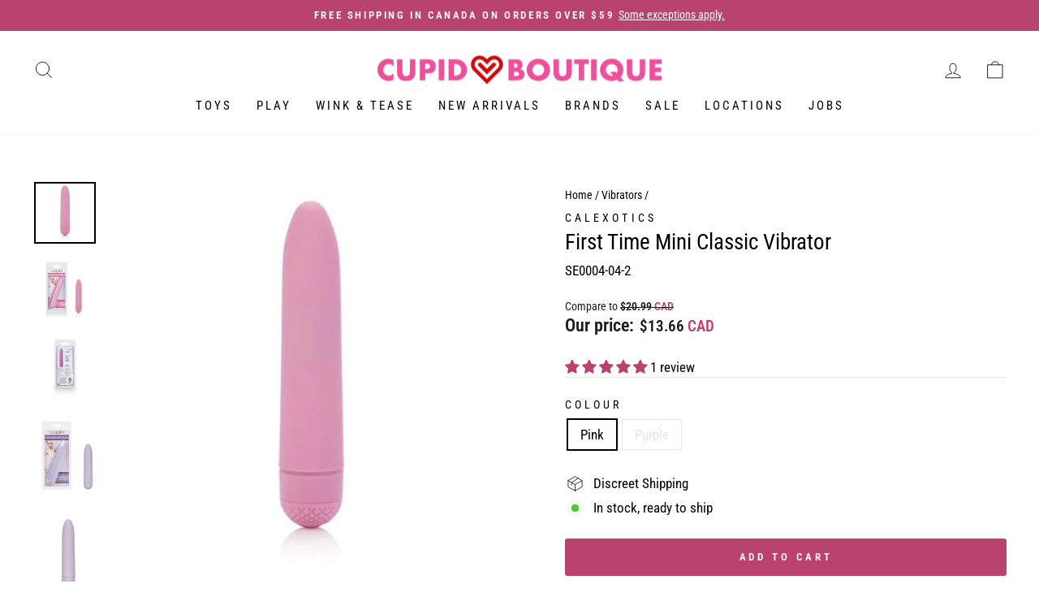

--- FILE ---
content_type: text/html; charset=utf-8
request_url: https://cupidboutique.com/collections/vibrators-canada/products/first-time-mini-vibe?variant=32732746973269
body_size: 49134
content:
<!doctype html>
<html class="no-js" lang="en" dir="ltr">
<head>
<!-- Start of Booster Apps Seo-0.1--><title>First Time Mini Classic Vibrator</title><meta name="description" content="Get ready to explore all your hot spots with this First Time Mini Classic Vibrator. You don’t have to be a beginner to enjoy this powerful classic pin-pointed vibrator, as it can please any level of orgasm seeking fantasies. Let your sexual imagination soar while you caress yourself with the tapered tip and multi-speed" />
<!-- end of Booster Apps SEO -->



 <meta name="google-site-verification" content="0f5jrQgF7CewtDtGwqv-lOl81-RkGARPuXHQa_A3mpQ" />
  

    <!-- Google Tag Manager -->
<script>(function(w,d,s,l,i){w[l]=w[l]||[];w[l].push({'gtm.start':
new Date().getTime(),event:'gtm.js'});var f=d.getElementsByTagName(s)[0],
j=d.createElement(s),dl=l!='dataLayer'?'&l='+l:'';j.async=true;j.src=
'https://www.googletagmanager.com/gtm.js?id='+i+dl;f.parentNode.insertBefore(j,f);
})(window,document,'script','dataLayer','GTM-55X3S7Q');</script>
<!-- End Google Tag Manager -->

  <meta charset="utf-8">
  <meta http-equiv="X-UA-Compatible" content="IE=edge,chrome=1">
  <meta name="viewport" content="width=device-width,initial-scale=1">
  <meta name="theme-color" content="#ba436d">
  <link rel="canonical" href="https://cupidboutique.com/products/first-time-mini-vibe">
  <link rel="preconnect" href="https://cdn.shopify.com">
  <link rel="preconnect" href="https://fonts.shopifycdn.com">
  <link rel="dns-prefetch" href="https://productreviews.shopifycdn.com">
  <link rel="dns-prefetch" href="https://ajax.googleapis.com">
  <link rel="dns-prefetch" href="https://maps.googleapis.com">
  <link rel="dns-prefetch" href="https://maps.gstatic.com"><link rel="shortcut icon" href="//cupidboutique.com/cdn/shop/files/Cupid_Boutique_favicon_32x32.png?v=1614304987" type="image/png" />
<meta property="og:site_name" content="Cupid Boutique">
  <meta property="og:url" content="https://cupidboutique.com/products/first-time-mini-vibe">
  <meta property="og:title" content="First Time Mini Classic Vibrator">
  <meta property="og:type" content="product">
  <meta property="og:description" content="Get ready to explore all your hot spots with this First Time Mini Classic Vibrator. You don’t have to be a beginner to enjoy this powerful classic pin-pointed vibrator, as it can please any level of orgasm seeking fantasies. Let your sexual imagination soar while you caress yourself with the tapered tip and multi-speed"><meta property="og:image" content="http://cupidboutique.com/cdn/shop/products/first-time-mini-vibe-vibrators-calexotics-854391.jpg?v=1646157076">
    <meta property="og:image:secure_url" content="https://cupidboutique.com/cdn/shop/products/first-time-mini-vibe-vibrators-calexotics-854391.jpg?v=1646157076">
    <meta property="og:image:width" content="500">
    <meta property="og:image:height" content="500"><meta name="twitter:site" content="@cupidboutique">
  <meta name="twitter:card" content="summary_large_image">
  <meta name="twitter:title" content="First Time Mini Classic Vibrator">
  <meta name="twitter:description" content="Get ready to explore all your hot spots with this First Time Mini Classic Vibrator. You don’t have to be a beginner to enjoy this powerful classic pin-pointed vibrator, as it can please any level of orgasm seeking fantasies. Let your sexual imagination soar while you caress yourself with the tapered tip and multi-speed">
<style data-shopify>@font-face {
  font-family: "Roboto Slab";
  font-weight: 400;
  font-style: normal;
  font-display: swap;
  src: url("//cupidboutique.com/cdn/fonts/roboto_slab/robotoslab_n4.d3a9266696fe77645ad2b6579a2b30c11742dc68.woff2") format("woff2"),
       url("//cupidboutique.com/cdn/fonts/roboto_slab/robotoslab_n4.ac73924d0e45cb28b8adb30cbb4ff26dbe125c23.woff") format("woff");
}

  @font-face {
  font-family: "Roboto Condensed";
  font-weight: 400;
  font-style: normal;
  font-display: swap;
  src: url("//cupidboutique.com/cdn/fonts/roboto_condensed/robotocondensed_n4.01812de96ca5a5e9d19bef3ca9cc80dd1bf6c8b8.woff2") format("woff2"),
       url("//cupidboutique.com/cdn/fonts/roboto_condensed/robotocondensed_n4.3930e6ddba458dc3cb725a82a2668eac3c63c104.woff") format("woff");
}


  @font-face {
  font-family: "Roboto Condensed";
  font-weight: 600;
  font-style: normal;
  font-display: swap;
  src: url("//cupidboutique.com/cdn/fonts/roboto_condensed/robotocondensed_n6.c516dc992de767fe135f0d2baded23e033d4e3ea.woff2") format("woff2"),
       url("//cupidboutique.com/cdn/fonts/roboto_condensed/robotocondensed_n6.881fbb9b185667f58f34ac71cbecd9f5ba6c3efe.woff") format("woff");
}

  @font-face {
  font-family: "Roboto Condensed";
  font-weight: 400;
  font-style: italic;
  font-display: swap;
  src: url("//cupidboutique.com/cdn/fonts/roboto_condensed/robotocondensed_i4.05c7f163ad2c00a3c4257606d1227691aff9070b.woff2") format("woff2"),
       url("//cupidboutique.com/cdn/fonts/roboto_condensed/robotocondensed_i4.04d9d87e0a45b49fc67a5b9eb5059e1540f5cda3.woff") format("woff");
}

  @font-face {
  font-family: "Roboto Condensed";
  font-weight: 600;
  font-style: italic;
  font-display: swap;
  src: url("//cupidboutique.com/cdn/fonts/roboto_condensed/robotocondensed_i6.c9770aa95711259894f917065fd1d7cc3bcfa122.woff2") format("woff2"),
       url("//cupidboutique.com/cdn/fonts/roboto_condensed/robotocondensed_i6.cc02aa89ebb03a4bf4511145d33241da8320978a.woff") format("woff");
}

</style><link href="//cupidboutique.com/cdn/shop/t/11/assets/theme.css?v=93231448225662020441754412991" rel="stylesheet" type="text/css" media="all" />
<style data-shopify>:root {
    --typeHeaderPrimary: "Roboto Slab";
    --typeHeaderFallback: serif;
    --typeHeaderSize: 32px;
    --typeHeaderWeight: 400;
    --typeHeaderLineHeight: 1;
    --typeHeaderSpacing: 0.075em;

    --typeBasePrimary:"Roboto Condensed";
    --typeBaseFallback:sans-serif;
    --typeBaseSize: 17px;
    --typeBaseWeight: 400;
    --typeBaseSpacing: 0.0em;
    --typeBaseLineHeight: 1.3;

    --typeCollectionTitle: 18px;

    --iconWeight: 2px;
    --iconLinecaps: round;

    
      --buttonRadius: 3px;
    

    --colorGridOverlayOpacity: 0.1;
  }

  .placeholder-content {
    background-image: linear-gradient(100deg, #ffffff 40%, #f7f7f7 63%, #ffffff 79%);
  }</style><script>
    document.documentElement.className = document.documentElement.className.replace('no-js', 'js');

    window.theme = window.theme || {};
    theme.routes = {
      home: "/",
      cart: "/cart.js",
      cartPage: "/cart",
      cartAdd: "/cart/add.js",
      cartChange: "/cart/change.js",
      search: "/search"
    };
    theme.strings = {
      soldOut: "Sold Out",
      unavailable: "Unavailable",
      inStockLabel: "In stock, ready to ship",
      stockLabel: "Low stock - [count] items left",
      willNotShipUntil: "Ready to ship [date]",
      willBeInStockAfter: "Back in stock [date]",
      waitingForStock: "Inventory on the way",
      savePrice: "Save [saved_amount]",
      cartEmpty: "Your cart is currently empty.",
      cartTermsConfirmation: "You must agree with the terms and conditions of sales to check out",
      searchCollections: "Collections:",
      searchPages: "Pages:",
      searchArticles: "Articles:"
    };
    theme.settings = {
      dynamicVariantsEnable: true,
      cartType: "page",
      isCustomerTemplate: false,
      moneyFormat: "${{amount}} \u003cspan style=\"color: #BA436D\"\u003eCAD\u003c\/span\u003e",
      saveType: "dollar",
      productImageSize: "square",
      productImageCover: false,
      predictiveSearch: true,
      predictiveSearchType: "product",
      quickView: false,
      themeName: 'Impulse',
      themeVersion: "6.0.1"
    };
  </script>

  <script>window.performance && window.performance.mark && window.performance.mark('shopify.content_for_header.start');</script><meta name="google-site-verification" content="s2hALixIeYJQlZm279Inng7_O56OqsKEhOmuyP3m-sE">
<meta id="shopify-digital-wallet" name="shopify-digital-wallet" content="/26627670101/digital_wallets/dialog">
<meta name="shopify-checkout-api-token" content="77505e3f3f3b1706a29f56bc8bab9eca">
<meta id="in-context-paypal-metadata" data-shop-id="26627670101" data-venmo-supported="false" data-environment="production" data-locale="en_US" data-paypal-v4="true" data-currency="CAD">
<link rel="alternate" type="application/json+oembed" href="https://cupidboutique.com/products/first-time-mini-vibe.oembed">
<script async="async" src="/checkouts/internal/preloads.js?locale=en-CA"></script>
<link rel="preconnect" href="https://shop.app" crossorigin="anonymous">
<script async="async" src="https://shop.app/checkouts/internal/preloads.js?locale=en-CA&shop_id=26627670101" crossorigin="anonymous"></script>
<script id="apple-pay-shop-capabilities" type="application/json">{"shopId":26627670101,"countryCode":"CA","currencyCode":"CAD","merchantCapabilities":["supports3DS"],"merchantId":"gid:\/\/shopify\/Shop\/26627670101","merchantName":"Cupid Boutique","requiredBillingContactFields":["postalAddress","email","phone"],"requiredShippingContactFields":["postalAddress","email","phone"],"shippingType":"shipping","supportedNetworks":["visa","masterCard","amex","discover","interac","jcb"],"total":{"type":"pending","label":"Cupid Boutique","amount":"1.00"},"shopifyPaymentsEnabled":true,"supportsSubscriptions":true}</script>
<script id="shopify-features" type="application/json">{"accessToken":"77505e3f3f3b1706a29f56bc8bab9eca","betas":["rich-media-storefront-analytics"],"domain":"cupidboutique.com","predictiveSearch":true,"shopId":26627670101,"locale":"en"}</script>
<script>var Shopify = Shopify || {};
Shopify.shop = "cupidboutiquee.myshopify.com";
Shopify.locale = "en";
Shopify.currency = {"active":"CAD","rate":"1.0"};
Shopify.country = "CA";
Shopify.theme = {"name":"Cupid Impulse 6.0.1","id":122428129365,"schema_name":"Impulse","schema_version":"6.0.1","theme_store_id":857,"role":"main"};
Shopify.theme.handle = "null";
Shopify.theme.style = {"id":null,"handle":null};
Shopify.cdnHost = "cupidboutique.com/cdn";
Shopify.routes = Shopify.routes || {};
Shopify.routes.root = "/";</script>
<script type="module">!function(o){(o.Shopify=o.Shopify||{}).modules=!0}(window);</script>
<script>!function(o){function n(){var o=[];function n(){o.push(Array.prototype.slice.apply(arguments))}return n.q=o,n}var t=o.Shopify=o.Shopify||{};t.loadFeatures=n(),t.autoloadFeatures=n()}(window);</script>
<script>
  window.ShopifyPay = window.ShopifyPay || {};
  window.ShopifyPay.apiHost = "shop.app\/pay";
  window.ShopifyPay.redirectState = null;
</script>
<script id="shop-js-analytics" type="application/json">{"pageType":"product"}</script>
<script defer="defer" async type="module" src="//cupidboutique.com/cdn/shopifycloud/shop-js/modules/v2/client.init-shop-cart-sync_IZsNAliE.en.esm.js"></script>
<script defer="defer" async type="module" src="//cupidboutique.com/cdn/shopifycloud/shop-js/modules/v2/chunk.common_0OUaOowp.esm.js"></script>
<script type="module">
  await import("//cupidboutique.com/cdn/shopifycloud/shop-js/modules/v2/client.init-shop-cart-sync_IZsNAliE.en.esm.js");
await import("//cupidboutique.com/cdn/shopifycloud/shop-js/modules/v2/chunk.common_0OUaOowp.esm.js");

  window.Shopify.SignInWithShop?.initShopCartSync?.({"fedCMEnabled":true,"windoidEnabled":true});

</script>
<script>
  window.Shopify = window.Shopify || {};
  if (!window.Shopify.featureAssets) window.Shopify.featureAssets = {};
  window.Shopify.featureAssets['shop-js'] = {"shop-cart-sync":["modules/v2/client.shop-cart-sync_DLOhI_0X.en.esm.js","modules/v2/chunk.common_0OUaOowp.esm.js"],"init-fed-cm":["modules/v2/client.init-fed-cm_C6YtU0w6.en.esm.js","modules/v2/chunk.common_0OUaOowp.esm.js"],"shop-button":["modules/v2/client.shop-button_BCMx7GTG.en.esm.js","modules/v2/chunk.common_0OUaOowp.esm.js"],"shop-cash-offers":["modules/v2/client.shop-cash-offers_BT26qb5j.en.esm.js","modules/v2/chunk.common_0OUaOowp.esm.js","modules/v2/chunk.modal_CGo_dVj3.esm.js"],"init-windoid":["modules/v2/client.init-windoid_B9PkRMql.en.esm.js","modules/v2/chunk.common_0OUaOowp.esm.js"],"init-shop-email-lookup-coordinator":["modules/v2/client.init-shop-email-lookup-coordinator_DZkqjsbU.en.esm.js","modules/v2/chunk.common_0OUaOowp.esm.js"],"shop-toast-manager":["modules/v2/client.shop-toast-manager_Di2EnuM7.en.esm.js","modules/v2/chunk.common_0OUaOowp.esm.js"],"shop-login-button":["modules/v2/client.shop-login-button_BtqW_SIO.en.esm.js","modules/v2/chunk.common_0OUaOowp.esm.js","modules/v2/chunk.modal_CGo_dVj3.esm.js"],"avatar":["modules/v2/client.avatar_BTnouDA3.en.esm.js"],"pay-button":["modules/v2/client.pay-button_CWa-C9R1.en.esm.js","modules/v2/chunk.common_0OUaOowp.esm.js"],"init-shop-cart-sync":["modules/v2/client.init-shop-cart-sync_IZsNAliE.en.esm.js","modules/v2/chunk.common_0OUaOowp.esm.js"],"init-customer-accounts":["modules/v2/client.init-customer-accounts_DenGwJTU.en.esm.js","modules/v2/client.shop-login-button_BtqW_SIO.en.esm.js","modules/v2/chunk.common_0OUaOowp.esm.js","modules/v2/chunk.modal_CGo_dVj3.esm.js"],"init-shop-for-new-customer-accounts":["modules/v2/client.init-shop-for-new-customer-accounts_JdHXxpS9.en.esm.js","modules/v2/client.shop-login-button_BtqW_SIO.en.esm.js","modules/v2/chunk.common_0OUaOowp.esm.js","modules/v2/chunk.modal_CGo_dVj3.esm.js"],"init-customer-accounts-sign-up":["modules/v2/client.init-customer-accounts-sign-up_D6__K_p8.en.esm.js","modules/v2/client.shop-login-button_BtqW_SIO.en.esm.js","modules/v2/chunk.common_0OUaOowp.esm.js","modules/v2/chunk.modal_CGo_dVj3.esm.js"],"checkout-modal":["modules/v2/client.checkout-modal_C_ZQDY6s.en.esm.js","modules/v2/chunk.common_0OUaOowp.esm.js","modules/v2/chunk.modal_CGo_dVj3.esm.js"],"shop-follow-button":["modules/v2/client.shop-follow-button_XetIsj8l.en.esm.js","modules/v2/chunk.common_0OUaOowp.esm.js","modules/v2/chunk.modal_CGo_dVj3.esm.js"],"lead-capture":["modules/v2/client.lead-capture_DvA72MRN.en.esm.js","modules/v2/chunk.common_0OUaOowp.esm.js","modules/v2/chunk.modal_CGo_dVj3.esm.js"],"shop-login":["modules/v2/client.shop-login_ClXNxyh6.en.esm.js","modules/v2/chunk.common_0OUaOowp.esm.js","modules/v2/chunk.modal_CGo_dVj3.esm.js"],"payment-terms":["modules/v2/client.payment-terms_CNlwjfZz.en.esm.js","modules/v2/chunk.common_0OUaOowp.esm.js","modules/v2/chunk.modal_CGo_dVj3.esm.js"]};
</script>
<script>(function() {
  var isLoaded = false;
  function asyncLoad() {
    if (isLoaded) return;
    isLoaded = true;
    var urls = ["https:\/\/cdn-scripts.signifyd.com\/shopify\/script-tag.js?shop=cupidboutiquee.myshopify.com","https:\/\/script.app.flomllr.com\/controller.js?stamp=1657733923034\u0026shop=cupidboutiquee.myshopify.com","\/\/cdn.shopify.com\/proxy\/0b5ee10d6180c9dd19e24a049e1f356dda0628f4f777895367e499130fb4f338\/cdn.bogos.io\/script_tag\/secomapp.scripttag.js?shop=cupidboutiquee.myshopify.com\u0026sp-cache-control=cHVibGljLCBtYXgtYWdlPTkwMA"];
    for (var i = 0; i < urls.length; i++) {
      var s = document.createElement('script');
      s.type = 'text/javascript';
      s.async = true;
      s.src = urls[i];
      var x = document.getElementsByTagName('script')[0];
      x.parentNode.insertBefore(s, x);
    }
  };
  if(window.attachEvent) {
    window.attachEvent('onload', asyncLoad);
  } else {
    window.addEventListener('load', asyncLoad, false);
  }
})();</script>
<script id="__st">var __st={"a":26627670101,"offset":-18000,"reqid":"84121d67-722b-42b6-816b-5e749de57e17-1768365241","pageurl":"cupidboutique.com\/collections\/vibrators-canada\/products\/first-time-mini-vibe?variant=32732746973269","u":"f6fbe50d52fc","p":"product","rtyp":"product","rid":4768660783189};</script>
<script>window.ShopifyPaypalV4VisibilityTracking = true;</script>
<script id="captcha-bootstrap">!function(){'use strict';const t='contact',e='account',n='new_comment',o=[[t,t],['blogs',n],['comments',n],[t,'customer']],c=[[e,'customer_login'],[e,'guest_login'],[e,'recover_customer_password'],[e,'create_customer']],r=t=>t.map((([t,e])=>`form[action*='/${t}']:not([data-nocaptcha='true']) input[name='form_type'][value='${e}']`)).join(','),a=t=>()=>t?[...document.querySelectorAll(t)].map((t=>t.form)):[];function s(){const t=[...o],e=r(t);return a(e)}const i='password',u='form_key',d=['recaptcha-v3-token','g-recaptcha-response','h-captcha-response',i],f=()=>{try{return window.sessionStorage}catch{return}},m='__shopify_v',_=t=>t.elements[u];function p(t,e,n=!1){try{const o=window.sessionStorage,c=JSON.parse(o.getItem(e)),{data:r}=function(t){const{data:e,action:n}=t;return t[m]||n?{data:e,action:n}:{data:t,action:n}}(c);for(const[e,n]of Object.entries(r))t.elements[e]&&(t.elements[e].value=n);n&&o.removeItem(e)}catch(o){console.error('form repopulation failed',{error:o})}}const l='form_type',E='cptcha';function T(t){t.dataset[E]=!0}const w=window,h=w.document,L='Shopify',v='ce_forms',y='captcha';let A=!1;((t,e)=>{const n=(g='f06e6c50-85a8-45c8-87d0-21a2b65856fe',I='https://cdn.shopify.com/shopifycloud/storefront-forms-hcaptcha/ce_storefront_forms_captcha_hcaptcha.v1.5.2.iife.js',D={infoText:'Protected by hCaptcha',privacyText:'Privacy',termsText:'Terms'},(t,e,n)=>{const o=w[L][v],c=o.bindForm;if(c)return c(t,g,e,D).then(n);var r;o.q.push([[t,g,e,D],n]),r=I,A||(h.body.append(Object.assign(h.createElement('script'),{id:'captcha-provider',async:!0,src:r})),A=!0)});var g,I,D;w[L]=w[L]||{},w[L][v]=w[L][v]||{},w[L][v].q=[],w[L][y]=w[L][y]||{},w[L][y].protect=function(t,e){n(t,void 0,e),T(t)},Object.freeze(w[L][y]),function(t,e,n,w,h,L){const[v,y,A,g]=function(t,e,n){const i=e?o:[],u=t?c:[],d=[...i,...u],f=r(d),m=r(i),_=r(d.filter((([t,e])=>n.includes(e))));return[a(f),a(m),a(_),s()]}(w,h,L),I=t=>{const e=t.target;return e instanceof HTMLFormElement?e:e&&e.form},D=t=>v().includes(t);t.addEventListener('submit',(t=>{const e=I(t);if(!e)return;const n=D(e)&&!e.dataset.hcaptchaBound&&!e.dataset.recaptchaBound,o=_(e),c=g().includes(e)&&(!o||!o.value);(n||c)&&t.preventDefault(),c&&!n&&(function(t){try{if(!f())return;!function(t){const e=f();if(!e)return;const n=_(t);if(!n)return;const o=n.value;o&&e.removeItem(o)}(t);const e=Array.from(Array(32),(()=>Math.random().toString(36)[2])).join('');!function(t,e){_(t)||t.append(Object.assign(document.createElement('input'),{type:'hidden',name:u})),t.elements[u].value=e}(t,e),function(t,e){const n=f();if(!n)return;const o=[...t.querySelectorAll(`input[type='${i}']`)].map((({name:t})=>t)),c=[...d,...o],r={};for(const[a,s]of new FormData(t).entries())c.includes(a)||(r[a]=s);n.setItem(e,JSON.stringify({[m]:1,action:t.action,data:r}))}(t,e)}catch(e){console.error('failed to persist form',e)}}(e),e.submit())}));const S=(t,e)=>{t&&!t.dataset[E]&&(n(t,e.some((e=>e===t))),T(t))};for(const o of['focusin','change'])t.addEventListener(o,(t=>{const e=I(t);D(e)&&S(e,y())}));const B=e.get('form_key'),M=e.get(l),P=B&&M;t.addEventListener('DOMContentLoaded',(()=>{const t=y();if(P)for(const e of t)e.elements[l].value===M&&p(e,B);[...new Set([...A(),...v().filter((t=>'true'===t.dataset.shopifyCaptcha))])].forEach((e=>S(e,t)))}))}(h,new URLSearchParams(w.location.search),n,t,e,['guest_login'])})(!0,!0)}();</script>
<script integrity="sha256-4kQ18oKyAcykRKYeNunJcIwy7WH5gtpwJnB7kiuLZ1E=" data-source-attribution="shopify.loadfeatures" defer="defer" src="//cupidboutique.com/cdn/shopifycloud/storefront/assets/storefront/load_feature-a0a9edcb.js" crossorigin="anonymous"></script>
<script crossorigin="anonymous" defer="defer" src="//cupidboutique.com/cdn/shopifycloud/storefront/assets/shopify_pay/storefront-65b4c6d7.js?v=20250812"></script>
<script data-source-attribution="shopify.dynamic_checkout.dynamic.init">var Shopify=Shopify||{};Shopify.PaymentButton=Shopify.PaymentButton||{isStorefrontPortableWallets:!0,init:function(){window.Shopify.PaymentButton.init=function(){};var t=document.createElement("script");t.src="https://cupidboutique.com/cdn/shopifycloud/portable-wallets/latest/portable-wallets.en.js",t.type="module",document.head.appendChild(t)}};
</script>
<script data-source-attribution="shopify.dynamic_checkout.buyer_consent">
  function portableWalletsHideBuyerConsent(e){var t=document.getElementById("shopify-buyer-consent"),n=document.getElementById("shopify-subscription-policy-button");t&&n&&(t.classList.add("hidden"),t.setAttribute("aria-hidden","true"),n.removeEventListener("click",e))}function portableWalletsShowBuyerConsent(e){var t=document.getElementById("shopify-buyer-consent"),n=document.getElementById("shopify-subscription-policy-button");t&&n&&(t.classList.remove("hidden"),t.removeAttribute("aria-hidden"),n.addEventListener("click",e))}window.Shopify?.PaymentButton&&(window.Shopify.PaymentButton.hideBuyerConsent=portableWalletsHideBuyerConsent,window.Shopify.PaymentButton.showBuyerConsent=portableWalletsShowBuyerConsent);
</script>
<script data-source-attribution="shopify.dynamic_checkout.cart.bootstrap">document.addEventListener("DOMContentLoaded",(function(){function t(){return document.querySelector("shopify-accelerated-checkout-cart, shopify-accelerated-checkout")}if(t())Shopify.PaymentButton.init();else{new MutationObserver((function(e,n){t()&&(Shopify.PaymentButton.init(),n.disconnect())})).observe(document.body,{childList:!0,subtree:!0})}}));
</script>
<link id="shopify-accelerated-checkout-styles" rel="stylesheet" media="screen" href="https://cupidboutique.com/cdn/shopifycloud/portable-wallets/latest/accelerated-checkout-backwards-compat.css" crossorigin="anonymous">
<style id="shopify-accelerated-checkout-cart">
        #shopify-buyer-consent {
  margin-top: 1em;
  display: inline-block;
  width: 100%;
}

#shopify-buyer-consent.hidden {
  display: none;
}

#shopify-subscription-policy-button {
  background: none;
  border: none;
  padding: 0;
  text-decoration: underline;
  font-size: inherit;
  cursor: pointer;
}

#shopify-subscription-policy-button::before {
  box-shadow: none;
}

      </style>

<script>window.performance && window.performance.mark && window.performance.mark('shopify.content_for_header.end');</script>

  <script src="//cupidboutique.com/cdn/shop/t/11/assets/vendor-scripts-v11.js" defer="defer"></script><script src="//cupidboutique.com/cdn/shop/t/11/assets/theme.js?v=47592256396192681461654711733" defer="defer"></script><!-- BEGIN app block: shopify://apps/judge-me-reviews/blocks/judgeme_core/61ccd3b1-a9f2-4160-9fe9-4fec8413e5d8 --><!-- Start of Judge.me Core -->






<link rel="dns-prefetch" href="https://cdnwidget.judge.me">
<link rel="dns-prefetch" href="https://cdn.judge.me">
<link rel="dns-prefetch" href="https://cdn1.judge.me">
<link rel="dns-prefetch" href="https://api.judge.me">

<script data-cfasync='false' class='jdgm-settings-script'>window.jdgmSettings={"pagination":5,"disable_web_reviews":false,"badge_no_review_text":"No reviews","badge_n_reviews_text":"{{ n }} review/reviews","hide_badge_preview_if_no_reviews":true,"badge_hide_text":false,"enforce_center_preview_badge":false,"widget_title":"Customer Reviews","widget_open_form_text":"Write a review","widget_close_form_text":"Cancel review","widget_refresh_page_text":"Refresh page","widget_summary_text":"Based on {{ number_of_reviews }} review/reviews","widget_no_review_text":"Be the first to write a review","widget_name_field_text":"Display name","widget_verified_name_field_text":"Verified Name (public)","widget_name_placeholder_text":"Display name","widget_required_field_error_text":"This field is required.","widget_email_field_text":"Email address","widget_verified_email_field_text":"Verified Email (private, can not be edited)","widget_email_placeholder_text":"Your email address","widget_email_field_error_text":"Please enter a valid email address.","widget_rating_field_text":"Rating","widget_review_title_field_text":"Review Title","widget_review_title_placeholder_text":"Give your review a title","widget_review_body_field_text":"Review content","widget_review_body_placeholder_text":"Start writing here...","widget_pictures_field_text":"Picture/Video (optional)","widget_submit_review_text":"Submit Review","widget_submit_verified_review_text":"Submit Verified Review","widget_submit_success_msg_with_auto_publish":"Thank you! Please refresh the page in a few moments to see your review. You can remove or edit your review by logging into \u003ca href='https://judge.me/login' target='_blank' rel='nofollow noopener'\u003eJudge.me\u003c/a\u003e","widget_submit_success_msg_no_auto_publish":"Thank you! Your review will be published as soon as it is approved by the shop admin. You can remove or edit your review by logging into \u003ca href='https://judge.me/login' target='_blank' rel='nofollow noopener'\u003eJudge.me\u003c/a\u003e","widget_show_default_reviews_out_of_total_text":"Showing {{ n_reviews_shown }} out of {{ n_reviews }} reviews.","widget_show_all_link_text":"Show all","widget_show_less_link_text":"Show less","widget_author_said_text":"{{ reviewer_name }} said:","widget_days_text":"{{ n }} days ago","widget_weeks_text":"{{ n }} week/weeks ago","widget_months_text":"{{ n }} month/months ago","widget_years_text":"{{ n }} year/years ago","widget_yesterday_text":"Yesterday","widget_today_text":"Today","widget_replied_text":"\u003e\u003e {{ shop_name }} replied:","widget_read_more_text":"Read more","widget_reviewer_name_as_initial":"","widget_rating_filter_color":"#fbcd0a","widget_rating_filter_see_all_text":"See all reviews","widget_sorting_most_recent_text":"Most Recent","widget_sorting_highest_rating_text":"Highest Rating","widget_sorting_lowest_rating_text":"Lowest Rating","widget_sorting_with_pictures_text":"Only Pictures","widget_sorting_most_helpful_text":"Most Helpful","widget_open_question_form_text":"Ask a question","widget_reviews_subtab_text":"Reviews","widget_questions_subtab_text":"Questions","widget_question_label_text":"Question","widget_answer_label_text":"Answer","widget_question_placeholder_text":"Write your question here","widget_submit_question_text":"Submit Question","widget_question_submit_success_text":"Thank you for your question! We will notify you once it gets answered.","verified_badge_text":"Verified","verified_badge_bg_color":"","verified_badge_text_color":"","verified_badge_placement":"left-of-reviewer-name","widget_review_max_height":"","widget_hide_border":false,"widget_social_share":false,"widget_thumb":false,"widget_review_location_show":false,"widget_location_format":"","all_reviews_include_out_of_store_products":true,"all_reviews_out_of_store_text":"(out of store)","all_reviews_pagination":100,"all_reviews_product_name_prefix_text":"about","enable_review_pictures":false,"enable_question_anwser":false,"widget_theme":"default","review_date_format":"mm/dd/yyyy","default_sort_method":"most-recent","widget_product_reviews_subtab_text":"Product Reviews","widget_shop_reviews_subtab_text":"Shop Reviews","widget_other_products_reviews_text":"Reviews for other products","widget_store_reviews_subtab_text":"Store reviews","widget_no_store_reviews_text":"This store hasn't received any reviews yet","widget_web_restriction_product_reviews_text":"This product hasn't received any reviews yet","widget_no_items_text":"No items found","widget_show_more_text":"Show more","widget_write_a_store_review_text":"Write a Store Review","widget_other_languages_heading":"Reviews in Other Languages","widget_translate_review_text":"Translate review to {{ language }}","widget_translating_review_text":"Translating...","widget_show_original_translation_text":"Show original ({{ language }})","widget_translate_review_failed_text":"Review couldn't be translated.","widget_translate_review_retry_text":"Retry","widget_translate_review_try_again_later_text":"Try again later","show_product_url_for_grouped_product":false,"widget_sorting_pictures_first_text":"Pictures First","show_pictures_on_all_rev_page_mobile":false,"show_pictures_on_all_rev_page_desktop":false,"floating_tab_hide_mobile_install_preference":false,"floating_tab_button_name":"★ Reviews","floating_tab_title":"Let customers speak for us","floating_tab_button_color":"","floating_tab_button_background_color":"","floating_tab_url":"","floating_tab_url_enabled":false,"floating_tab_tab_style":"text","all_reviews_text_badge_text":"Customers rate us {{ shop.metafields.judgeme.all_reviews_rating | round: 1 }}/5 based on {{ shop.metafields.judgeme.all_reviews_count }} reviews.","all_reviews_text_badge_text_branded_style":"{{ shop.metafields.judgeme.all_reviews_rating | round: 1 }} out of 5 stars based on {{ shop.metafields.judgeme.all_reviews_count }} reviews","is_all_reviews_text_badge_a_link":false,"show_stars_for_all_reviews_text_badge":false,"all_reviews_text_badge_url":"","all_reviews_text_style":"branded","all_reviews_text_color_style":"judgeme_brand_color","all_reviews_text_color":"#108474","all_reviews_text_show_jm_brand":true,"featured_carousel_show_header":true,"featured_carousel_title":"Let customers speak for us","testimonials_carousel_title":"Customers are saying","videos_carousel_title":"Real customer stories","cards_carousel_title":"Customers are saying","featured_carousel_count_text":"from {{ n }} reviews","featured_carousel_add_link_to_all_reviews_page":false,"featured_carousel_url":"","featured_carousel_show_images":true,"featured_carousel_autoslide_interval":5,"featured_carousel_arrows_on_the_sides":false,"featured_carousel_height":250,"featured_carousel_width":80,"featured_carousel_image_size":0,"featured_carousel_image_height":250,"featured_carousel_arrow_color":"#eeeeee","verified_count_badge_style":"branded","verified_count_badge_orientation":"horizontal","verified_count_badge_color_style":"judgeme_brand_color","verified_count_badge_color":"#108474","is_verified_count_badge_a_link":false,"verified_count_badge_url":"","verified_count_badge_show_jm_brand":true,"widget_rating_preset_default":5,"widget_first_sub_tab":"product-reviews","widget_show_histogram":true,"widget_histogram_use_custom_color":false,"widget_pagination_use_custom_color":false,"widget_star_use_custom_color":false,"widget_verified_badge_use_custom_color":false,"widget_write_review_use_custom_color":false,"picture_reminder_submit_button":"Upload Pictures","enable_review_videos":false,"mute_video_by_default":false,"widget_sorting_videos_first_text":"Videos First","widget_review_pending_text":"Pending","featured_carousel_items_for_large_screen":3,"social_share_options_order":"Facebook,Twitter","remove_microdata_snippet":true,"disable_json_ld":false,"enable_json_ld_products":false,"preview_badge_show_question_text":false,"preview_badge_no_question_text":"No questions","preview_badge_n_question_text":"{{ number_of_questions }} question/questions","qa_badge_show_icon":false,"qa_badge_position":"same-row","remove_judgeme_branding":false,"widget_add_search_bar":false,"widget_search_bar_placeholder":"Search","widget_sorting_verified_only_text":"Verified only","featured_carousel_theme":"default","featured_carousel_show_rating":true,"featured_carousel_show_title":true,"featured_carousel_show_body":true,"featured_carousel_show_date":false,"featured_carousel_show_reviewer":true,"featured_carousel_show_product":false,"featured_carousel_header_background_color":"#108474","featured_carousel_header_text_color":"#ffffff","featured_carousel_name_product_separator":"reviewed","featured_carousel_full_star_background":"#108474","featured_carousel_empty_star_background":"#dadada","featured_carousel_vertical_theme_background":"#f9fafb","featured_carousel_verified_badge_enable":true,"featured_carousel_verified_badge_color":"#108474","featured_carousel_border_style":"round","featured_carousel_review_line_length_limit":3,"featured_carousel_more_reviews_button_text":"Read more reviews","featured_carousel_view_product_button_text":"View product","all_reviews_page_load_reviews_on":"scroll","all_reviews_page_load_more_text":"Load More Reviews","disable_fb_tab_reviews":false,"enable_ajax_cdn_cache":false,"widget_advanced_speed_features":5,"widget_public_name_text":"displayed publicly like","default_reviewer_name":"John Smith","default_reviewer_name_has_non_latin":true,"widget_reviewer_anonymous":"Anonymous","medals_widget_title":"Judge.me Review Medals","medals_widget_background_color":"#f9fafb","medals_widget_position":"footer_all_pages","medals_widget_border_color":"#f9fafb","medals_widget_verified_text_position":"left","medals_widget_use_monochromatic_version":false,"medals_widget_elements_color":"#108474","show_reviewer_avatar":true,"widget_invalid_yt_video_url_error_text":"Not a YouTube video URL","widget_max_length_field_error_text":"Please enter no more than {0} characters.","widget_show_country_flag":false,"widget_show_collected_via_shop_app":true,"widget_verified_by_shop_badge_style":"light","widget_verified_by_shop_text":"Verified by Shop","widget_show_photo_gallery":false,"widget_load_with_code_splitting":true,"widget_ugc_install_preference":false,"widget_ugc_title":"Made by us, Shared by you","widget_ugc_subtitle":"Tag us to see your picture featured in our page","widget_ugc_arrows_color":"#ffffff","widget_ugc_primary_button_text":"Buy Now","widget_ugc_primary_button_background_color":"#108474","widget_ugc_primary_button_text_color":"#ffffff","widget_ugc_primary_button_border_width":"0","widget_ugc_primary_button_border_style":"none","widget_ugc_primary_button_border_color":"#108474","widget_ugc_primary_button_border_radius":"25","widget_ugc_secondary_button_text":"Load More","widget_ugc_secondary_button_background_color":"#ffffff","widget_ugc_secondary_button_text_color":"#108474","widget_ugc_secondary_button_border_width":"2","widget_ugc_secondary_button_border_style":"solid","widget_ugc_secondary_button_border_color":"#108474","widget_ugc_secondary_button_border_radius":"25","widget_ugc_reviews_button_text":"View Reviews","widget_ugc_reviews_button_background_color":"#ffffff","widget_ugc_reviews_button_text_color":"#108474","widget_ugc_reviews_button_border_width":"2","widget_ugc_reviews_button_border_style":"solid","widget_ugc_reviews_button_border_color":"#108474","widget_ugc_reviews_button_border_radius":"25","widget_ugc_reviews_button_link_to":"judgeme-reviews-page","widget_ugc_show_post_date":true,"widget_ugc_max_width":"800","widget_rating_metafield_value_type":true,"widget_primary_color":"#BA436D","widget_enable_secondary_color":false,"widget_secondary_color":"#edf5f5","widget_summary_average_rating_text":"{{ average_rating }} out of 5","widget_media_grid_title":"Customer photos \u0026 videos","widget_media_grid_see_more_text":"See more","widget_round_style":false,"widget_show_product_medals":true,"widget_verified_by_judgeme_text":"Verified by Judge.me","widget_show_store_medals":true,"widget_verified_by_judgeme_text_in_store_medals":"Verified by Judge.me","widget_media_field_exceed_quantity_message":"Sorry, we can only accept {{ max_media }} for one review.","widget_media_field_exceed_limit_message":"{{ file_name }} is too large, please select a {{ media_type }} less than {{ size_limit }}MB.","widget_review_submitted_text":"Review Submitted!","widget_question_submitted_text":"Question Submitted!","widget_close_form_text_question":"Cancel","widget_write_your_answer_here_text":"Write your answer here","widget_enabled_branded_link":true,"widget_show_collected_by_judgeme":true,"widget_reviewer_name_color":"","widget_write_review_text_color":"","widget_write_review_bg_color":"","widget_collected_by_judgeme_text":"collected by Judge.me","widget_pagination_type":"standard","widget_load_more_text":"Load More","widget_load_more_color":"#108474","widget_full_review_text":"Full Review","widget_read_more_reviews_text":"Read More Reviews","widget_read_questions_text":"Read Questions","widget_questions_and_answers_text":"Questions \u0026 Answers","widget_verified_by_text":"Verified by","widget_verified_text":"Verified","widget_number_of_reviews_text":"{{ number_of_reviews }} reviews","widget_back_button_text":"Back","widget_next_button_text":"Next","widget_custom_forms_filter_button":"Filters","custom_forms_style":"horizontal","widget_show_review_information":false,"how_reviews_are_collected":"How reviews are collected?","widget_show_review_keywords":false,"widget_gdpr_statement":"How we use your data: We'll only contact you about the review you left, and only if necessary. By submitting your review, you agree to Judge.me's \u003ca href='https://judge.me/terms' target='_blank' rel='nofollow noopener'\u003eterms\u003c/a\u003e, \u003ca href='https://judge.me/privacy' target='_blank' rel='nofollow noopener'\u003eprivacy\u003c/a\u003e and \u003ca href='https://judge.me/content-policy' target='_blank' rel='nofollow noopener'\u003econtent\u003c/a\u003e policies.","widget_multilingual_sorting_enabled":false,"widget_translate_review_content_enabled":false,"widget_translate_review_content_method":"manual","popup_widget_review_selection":"automatically_with_pictures","popup_widget_round_border_style":true,"popup_widget_show_title":true,"popup_widget_show_body":true,"popup_widget_show_reviewer":false,"popup_widget_show_product":true,"popup_widget_show_pictures":true,"popup_widget_use_review_picture":true,"popup_widget_show_on_home_page":true,"popup_widget_show_on_product_page":true,"popup_widget_show_on_collection_page":true,"popup_widget_show_on_cart_page":true,"popup_widget_position":"bottom_left","popup_widget_first_review_delay":5,"popup_widget_duration":5,"popup_widget_interval":5,"popup_widget_review_count":5,"popup_widget_hide_on_mobile":true,"review_snippet_widget_round_border_style":true,"review_snippet_widget_card_color":"#FFFFFF","review_snippet_widget_slider_arrows_background_color":"#FFFFFF","review_snippet_widget_slider_arrows_color":"#000000","review_snippet_widget_star_color":"#108474","show_product_variant":false,"all_reviews_product_variant_label_text":"Variant: ","widget_show_verified_branding":true,"widget_ai_summary_title":"Customers say","widget_ai_summary_disclaimer":"AI-powered review summary based on recent customer reviews","widget_show_ai_summary":false,"widget_show_ai_summary_bg":false,"widget_show_review_title_input":true,"redirect_reviewers_invited_via_email":"review_widget","request_store_review_after_product_review":false,"request_review_other_products_in_order":false,"review_form_color_scheme":"default","review_form_corner_style":"square","review_form_star_color":{},"review_form_text_color":"#333333","review_form_background_color":"#ffffff","review_form_field_background_color":"#fafafa","review_form_button_color":{},"review_form_button_text_color":"#ffffff","review_form_modal_overlay_color":"#000000","review_content_screen_title_text":"How would you rate this product?","review_content_introduction_text":"We would love it if you would share a bit about your experience.","store_review_form_title_text":"How would you rate this store?","store_review_form_introduction_text":"We would love it if you would share a bit about your experience.","show_review_guidance_text":true,"one_star_review_guidance_text":"Poor","five_star_review_guidance_text":"Great","customer_information_screen_title_text":"About you","customer_information_introduction_text":"Please tell us more about you.","custom_questions_screen_title_text":"Your experience in more detail","custom_questions_introduction_text":"Here are a few questions to help us understand more about your experience.","review_submitted_screen_title_text":"Thanks for your review!","review_submitted_screen_thank_you_text":"We are processing it and it will appear on the store soon.","review_submitted_screen_email_verification_text":"Please confirm your email by clicking the link we just sent you. This helps us keep reviews authentic.","review_submitted_request_store_review_text":"Would you like to share your experience of shopping with us?","review_submitted_review_other_products_text":"Would you like to review these products?","store_review_screen_title_text":"Would you like to share your experience of shopping with us?","store_review_introduction_text":"We value your feedback and use it to improve. Please share any thoughts or suggestions you have.","reviewer_media_screen_title_picture_text":"Share a picture","reviewer_media_introduction_picture_text":"Upload a photo to support your review.","reviewer_media_screen_title_video_text":"Share a video","reviewer_media_introduction_video_text":"Upload a video to support your review.","reviewer_media_screen_title_picture_or_video_text":"Share a picture or video","reviewer_media_introduction_picture_or_video_text":"Upload a photo or video to support your review.","reviewer_media_youtube_url_text":"Paste your Youtube URL here","advanced_settings_next_step_button_text":"Next","advanced_settings_close_review_button_text":"Close","modal_write_review_flow":false,"write_review_flow_required_text":"Required","write_review_flow_privacy_message_text":"We respect your privacy.","write_review_flow_anonymous_text":"Post review as anonymous","write_review_flow_visibility_text":"This won't be visible to other customers.","write_review_flow_multiple_selection_help_text":"Select as many as you like","write_review_flow_single_selection_help_text":"Select one option","write_review_flow_required_field_error_text":"This field is required","write_review_flow_invalid_email_error_text":"Please enter a valid email address","write_review_flow_max_length_error_text":"Max. {{ max_length }} characters.","write_review_flow_media_upload_text":"\u003cb\u003eClick to upload\u003c/b\u003e or drag and drop","write_review_flow_gdpr_statement":"We'll only contact you about your review if necessary. By submitting your review, you agree to our \u003ca href='https://judge.me/terms' target='_blank' rel='nofollow noopener'\u003eterms and conditions\u003c/a\u003e and \u003ca href='https://judge.me/privacy' target='_blank' rel='nofollow noopener'\u003eprivacy policy\u003c/a\u003e.","rating_only_reviews_enabled":false,"show_negative_reviews_help_screen":false,"new_review_flow_help_screen_rating_threshold":3,"negative_review_resolution_screen_title_text":"Tell us more","negative_review_resolution_text":"Your experience matters to us. If there were issues with your purchase, we're here to help. Feel free to reach out to us, we'd love the opportunity to make things right.","negative_review_resolution_button_text":"Contact us","negative_review_resolution_proceed_with_review_text":"Leave a review","negative_review_resolution_subject":"Issue with purchase from {{ shop_name }}.{{ order_name }}","preview_badge_collection_page_install_status":false,"widget_review_custom_css":"","preview_badge_custom_css":"","preview_badge_stars_count":"5-stars","featured_carousel_custom_css":"","floating_tab_custom_css":"","all_reviews_widget_custom_css":"","medals_widget_custom_css":"","verified_badge_custom_css":"","all_reviews_text_custom_css":"","transparency_badges_collected_via_store_invite":false,"transparency_badges_from_another_provider":false,"transparency_badges_collected_from_store_visitor":false,"transparency_badges_collected_by_verified_review_provider":false,"transparency_badges_earned_reward":false,"transparency_badges_collected_via_store_invite_text":"Review collected via store invitation","transparency_badges_from_another_provider_text":"Review collected from another provider","transparency_badges_collected_from_store_visitor_text":"Review collected from a store visitor","transparency_badges_written_in_google_text":"Review written in Google","transparency_badges_written_in_etsy_text":"Review written in Etsy","transparency_badges_written_in_shop_app_text":"Review written in Shop App","transparency_badges_earned_reward_text":"Review earned a reward for future purchase","product_review_widget_per_page":10,"widget_store_review_label_text":"Review about the store","checkout_comment_extension_title_on_product_page":"Customer Comments","checkout_comment_extension_num_latest_comment_show":5,"checkout_comment_extension_format":"name_and_timestamp","checkout_comment_customer_name":"last_initial","checkout_comment_comment_notification":true,"preview_badge_collection_page_install_preference":false,"preview_badge_home_page_install_preference":false,"preview_badge_product_page_install_preference":false,"review_widget_install_preference":"","review_carousel_install_preference":false,"floating_reviews_tab_install_preference":"none","verified_reviews_count_badge_install_preference":false,"all_reviews_text_install_preference":false,"review_widget_best_location":false,"judgeme_medals_install_preference":false,"review_widget_revamp_enabled":false,"review_widget_qna_enabled":false,"review_widget_header_theme":"minimal","review_widget_widget_title_enabled":true,"review_widget_header_text_size":"medium","review_widget_header_text_weight":"regular","review_widget_average_rating_style":"compact","review_widget_bar_chart_enabled":true,"review_widget_bar_chart_type":"numbers","review_widget_bar_chart_style":"standard","review_widget_expanded_media_gallery_enabled":false,"review_widget_reviews_section_theme":"standard","review_widget_image_style":"thumbnails","review_widget_review_image_ratio":"square","review_widget_stars_size":"medium","review_widget_verified_badge":"standard_text","review_widget_review_title_text_size":"medium","review_widget_review_text_size":"medium","review_widget_review_text_length":"medium","review_widget_number_of_columns_desktop":3,"review_widget_carousel_transition_speed":5,"review_widget_custom_questions_answers_display":"always","review_widget_button_text_color":"#FFFFFF","review_widget_text_color":"#000000","review_widget_lighter_text_color":"#7B7B7B","review_widget_corner_styling":"soft","review_widget_review_word_singular":"review","review_widget_review_word_plural":"reviews","review_widget_voting_label":"Helpful?","review_widget_shop_reply_label":"Reply from {{ shop_name }}:","review_widget_filters_title":"Filters","qna_widget_question_word_singular":"Question","qna_widget_question_word_plural":"Questions","qna_widget_answer_reply_label":"Answer from {{ answerer_name }}:","qna_content_screen_title_text":"Ask a question about this product","qna_widget_question_required_field_error_text":"Please enter your question.","qna_widget_flow_gdpr_statement":"We'll only contact you about your question if necessary. By submitting your question, you agree to our \u003ca href='https://judge.me/terms' target='_blank' rel='nofollow noopener'\u003eterms and conditions\u003c/a\u003e and \u003ca href='https://judge.me/privacy' target='_blank' rel='nofollow noopener'\u003eprivacy policy\u003c/a\u003e.","qna_widget_question_submitted_text":"Thanks for your question!","qna_widget_close_form_text_question":"Close","qna_widget_question_submit_success_text":"We’ll notify you by email when your question is answered.","all_reviews_widget_v2025_enabled":false,"all_reviews_widget_v2025_header_theme":"default","all_reviews_widget_v2025_widget_title_enabled":true,"all_reviews_widget_v2025_header_text_size":"medium","all_reviews_widget_v2025_header_text_weight":"regular","all_reviews_widget_v2025_average_rating_style":"compact","all_reviews_widget_v2025_bar_chart_enabled":true,"all_reviews_widget_v2025_bar_chart_type":"numbers","all_reviews_widget_v2025_bar_chart_style":"standard","all_reviews_widget_v2025_expanded_media_gallery_enabled":false,"all_reviews_widget_v2025_show_store_medals":true,"all_reviews_widget_v2025_show_photo_gallery":true,"all_reviews_widget_v2025_show_review_keywords":false,"all_reviews_widget_v2025_show_ai_summary":false,"all_reviews_widget_v2025_show_ai_summary_bg":false,"all_reviews_widget_v2025_add_search_bar":false,"all_reviews_widget_v2025_default_sort_method":"most-recent","all_reviews_widget_v2025_reviews_per_page":10,"all_reviews_widget_v2025_reviews_section_theme":"default","all_reviews_widget_v2025_image_style":"thumbnails","all_reviews_widget_v2025_review_image_ratio":"square","all_reviews_widget_v2025_stars_size":"medium","all_reviews_widget_v2025_verified_badge":"bold_badge","all_reviews_widget_v2025_review_title_text_size":"medium","all_reviews_widget_v2025_review_text_size":"medium","all_reviews_widget_v2025_review_text_length":"medium","all_reviews_widget_v2025_number_of_columns_desktop":3,"all_reviews_widget_v2025_carousel_transition_speed":5,"all_reviews_widget_v2025_custom_questions_answers_display":"always","all_reviews_widget_v2025_show_product_variant":false,"all_reviews_widget_v2025_show_reviewer_avatar":true,"all_reviews_widget_v2025_reviewer_name_as_initial":"","all_reviews_widget_v2025_review_location_show":false,"all_reviews_widget_v2025_location_format":"","all_reviews_widget_v2025_show_country_flag":false,"all_reviews_widget_v2025_verified_by_shop_badge_style":"light","all_reviews_widget_v2025_social_share":false,"all_reviews_widget_v2025_social_share_options_order":"Facebook,Twitter,LinkedIn,Pinterest","all_reviews_widget_v2025_pagination_type":"standard","all_reviews_widget_v2025_button_text_color":"#FFFFFF","all_reviews_widget_v2025_text_color":"#000000","all_reviews_widget_v2025_lighter_text_color":"#7B7B7B","all_reviews_widget_v2025_corner_styling":"soft","all_reviews_widget_v2025_title":"Customer reviews","all_reviews_widget_v2025_ai_summary_title":"Customers say about this store","all_reviews_widget_v2025_no_review_text":"Be the first to write a review","platform":"shopify","branding_url":"https://app.judge.me/reviews","branding_text":"Powered by Judge.me","locale":"en","reply_name":"Cupid Boutique","widget_version":"3.0","footer":true,"autopublish":true,"review_dates":true,"enable_custom_form":false,"shop_locale":"en","enable_multi_locales_translations":false,"show_review_title_input":true,"review_verification_email_status":"always","can_be_branded":true,"reply_name_text":"Cupid Boutique"};</script> <style class='jdgm-settings-style'>.jdgm-xx{left:0}:root{--jdgm-primary-color: #BA436D;--jdgm-secondary-color: rgba(186,67,109,0.1);--jdgm-star-color: #BA436D;--jdgm-write-review-text-color: white;--jdgm-write-review-bg-color: #BA436D;--jdgm-paginate-color: #BA436D;--jdgm-border-radius: 0;--jdgm-reviewer-name-color: #BA436D}.jdgm-histogram__bar-content{background-color:#BA436D}.jdgm-rev[data-verified-buyer=true] .jdgm-rev__icon.jdgm-rev__icon:after,.jdgm-rev__buyer-badge.jdgm-rev__buyer-badge{color:white;background-color:#BA436D}.jdgm-review-widget--small .jdgm-gallery.jdgm-gallery .jdgm-gallery__thumbnail-link:nth-child(8) .jdgm-gallery__thumbnail-wrapper.jdgm-gallery__thumbnail-wrapper:before{content:"See more"}@media only screen and (min-width: 768px){.jdgm-gallery.jdgm-gallery .jdgm-gallery__thumbnail-link:nth-child(8) .jdgm-gallery__thumbnail-wrapper.jdgm-gallery__thumbnail-wrapper:before{content:"See more"}}.jdgm-prev-badge[data-average-rating='0.00']{display:none !important}.jdgm-author-all-initials{display:none !important}.jdgm-author-last-initial{display:none !important}.jdgm-rev-widg__title{visibility:hidden}.jdgm-rev-widg__summary-text{visibility:hidden}.jdgm-prev-badge__text{visibility:hidden}.jdgm-rev__prod-link-prefix:before{content:'about'}.jdgm-rev__variant-label:before{content:'Variant: '}.jdgm-rev__out-of-store-text:before{content:'(out of store)'}@media only screen and (min-width: 768px){.jdgm-rev__pics .jdgm-rev_all-rev-page-picture-separator,.jdgm-rev__pics .jdgm-rev__product-picture{display:none}}@media only screen and (max-width: 768px){.jdgm-rev__pics .jdgm-rev_all-rev-page-picture-separator,.jdgm-rev__pics .jdgm-rev__product-picture{display:none}}.jdgm-preview-badge[data-template="product"]{display:none !important}.jdgm-preview-badge[data-template="collection"]{display:none !important}.jdgm-preview-badge[data-template="index"]{display:none !important}.jdgm-review-widget[data-from-snippet="true"]{display:none !important}.jdgm-verified-count-badget[data-from-snippet="true"]{display:none !important}.jdgm-carousel-wrapper[data-from-snippet="true"]{display:none !important}.jdgm-all-reviews-text[data-from-snippet="true"]{display:none !important}.jdgm-medals-section[data-from-snippet="true"]{display:none !important}.jdgm-ugc-media-wrapper[data-from-snippet="true"]{display:none !important}.jdgm-rev__transparency-badge[data-badge-type="review_collected_via_store_invitation"]{display:none !important}.jdgm-rev__transparency-badge[data-badge-type="review_collected_from_another_provider"]{display:none !important}.jdgm-rev__transparency-badge[data-badge-type="review_collected_from_store_visitor"]{display:none !important}.jdgm-rev__transparency-badge[data-badge-type="review_written_in_etsy"]{display:none !important}.jdgm-rev__transparency-badge[data-badge-type="review_written_in_google_business"]{display:none !important}.jdgm-rev__transparency-badge[data-badge-type="review_written_in_shop_app"]{display:none !important}.jdgm-rev__transparency-badge[data-badge-type="review_earned_for_future_purchase"]{display:none !important}.jdgm-review-snippet-widget .jdgm-rev-snippet-widget__cards-container .jdgm-rev-snippet-card{border-radius:8px;background:#fff}.jdgm-review-snippet-widget .jdgm-rev-snippet-widget__cards-container .jdgm-rev-snippet-card__rev-rating .jdgm-star{color:#108474}.jdgm-review-snippet-widget .jdgm-rev-snippet-widget__prev-btn,.jdgm-review-snippet-widget .jdgm-rev-snippet-widget__next-btn{border-radius:50%;background:#fff}.jdgm-review-snippet-widget .jdgm-rev-snippet-widget__prev-btn>svg,.jdgm-review-snippet-widget .jdgm-rev-snippet-widget__next-btn>svg{fill:#000}.jdgm-full-rev-modal.rev-snippet-widget .jm-mfp-container .jm-mfp-content,.jdgm-full-rev-modal.rev-snippet-widget .jm-mfp-container .jdgm-full-rev__icon,.jdgm-full-rev-modal.rev-snippet-widget .jm-mfp-container .jdgm-full-rev__pic-img,.jdgm-full-rev-modal.rev-snippet-widget .jm-mfp-container .jdgm-full-rev__reply{border-radius:8px}.jdgm-full-rev-modal.rev-snippet-widget .jm-mfp-container .jdgm-full-rev[data-verified-buyer="true"] .jdgm-full-rev__icon::after{border-radius:8px}.jdgm-full-rev-modal.rev-snippet-widget .jm-mfp-container .jdgm-full-rev .jdgm-rev__buyer-badge{border-radius:calc( 8px / 2 )}.jdgm-full-rev-modal.rev-snippet-widget .jm-mfp-container .jdgm-full-rev .jdgm-full-rev__replier::before{content:'Cupid Boutique'}.jdgm-full-rev-modal.rev-snippet-widget .jm-mfp-container .jdgm-full-rev .jdgm-full-rev__product-button{border-radius:calc( 8px * 6 )}
</style> <style class='jdgm-settings-style'></style>

  
  
  
  <style class='jdgm-miracle-styles'>
  @-webkit-keyframes jdgm-spin{0%{-webkit-transform:rotate(0deg);-ms-transform:rotate(0deg);transform:rotate(0deg)}100%{-webkit-transform:rotate(359deg);-ms-transform:rotate(359deg);transform:rotate(359deg)}}@keyframes jdgm-spin{0%{-webkit-transform:rotate(0deg);-ms-transform:rotate(0deg);transform:rotate(0deg)}100%{-webkit-transform:rotate(359deg);-ms-transform:rotate(359deg);transform:rotate(359deg)}}@font-face{font-family:'JudgemeStar';src:url("[data-uri]") format("woff");font-weight:normal;font-style:normal}.jdgm-star{font-family:'JudgemeStar';display:inline !important;text-decoration:none !important;padding:0 4px 0 0 !important;margin:0 !important;font-weight:bold;opacity:1;-webkit-font-smoothing:antialiased;-moz-osx-font-smoothing:grayscale}.jdgm-star:hover{opacity:1}.jdgm-star:last-of-type{padding:0 !important}.jdgm-star.jdgm--on:before{content:"\e000"}.jdgm-star.jdgm--off:before{content:"\e001"}.jdgm-star.jdgm--half:before{content:"\e002"}.jdgm-widget *{margin:0;line-height:1.4;-webkit-box-sizing:border-box;-moz-box-sizing:border-box;box-sizing:border-box;-webkit-overflow-scrolling:touch}.jdgm-hidden{display:none !important;visibility:hidden !important}.jdgm-temp-hidden{display:none}.jdgm-spinner{width:40px;height:40px;margin:auto;border-radius:50%;border-top:2px solid #eee;border-right:2px solid #eee;border-bottom:2px solid #eee;border-left:2px solid #ccc;-webkit-animation:jdgm-spin 0.8s infinite linear;animation:jdgm-spin 0.8s infinite linear}.jdgm-prev-badge{display:block !important}

</style>


  
  
   


<script data-cfasync='false' class='jdgm-script'>
!function(e){window.jdgm=window.jdgm||{},jdgm.CDN_HOST="https://cdnwidget.judge.me/",jdgm.CDN_HOST_ALT="https://cdn2.judge.me/cdn/widget_frontend/",jdgm.API_HOST="https://api.judge.me/",jdgm.CDN_BASE_URL="https://cdn.shopify.com/extensions/019bb841-f064-7488-b6fb-cd56536383e8/judgeme-extensions-293/assets/",
jdgm.docReady=function(d){(e.attachEvent?"complete"===e.readyState:"loading"!==e.readyState)?
setTimeout(d,0):e.addEventListener("DOMContentLoaded",d)},jdgm.loadCSS=function(d,t,o,a){
!o&&jdgm.loadCSS.requestedUrls.indexOf(d)>=0||(jdgm.loadCSS.requestedUrls.push(d),
(a=e.createElement("link")).rel="stylesheet",a.class="jdgm-stylesheet",a.media="nope!",
a.href=d,a.onload=function(){this.media="all",t&&setTimeout(t)},e.body.appendChild(a))},
jdgm.loadCSS.requestedUrls=[],jdgm.loadJS=function(e,d){var t=new XMLHttpRequest;
t.onreadystatechange=function(){4===t.readyState&&(Function(t.response)(),d&&d(t.response))},
t.open("GET",e),t.onerror=function(){if(e.indexOf(jdgm.CDN_HOST)===0&&jdgm.CDN_HOST_ALT!==jdgm.CDN_HOST){var f=e.replace(jdgm.CDN_HOST,jdgm.CDN_HOST_ALT);jdgm.loadJS(f,d)}},t.send()},jdgm.docReady((function(){(window.jdgmLoadCSS||e.querySelectorAll(
".jdgm-widget, .jdgm-all-reviews-page").length>0)&&(jdgmSettings.widget_load_with_code_splitting?
parseFloat(jdgmSettings.widget_version)>=3?jdgm.loadCSS(jdgm.CDN_HOST+"widget_v3/base.css"):
jdgm.loadCSS(jdgm.CDN_HOST+"widget/base.css"):jdgm.loadCSS(jdgm.CDN_HOST+"shopify_v2.css"),
jdgm.loadJS(jdgm.CDN_HOST+"loa"+"der.js"))}))}(document);
</script>
<noscript><link rel="stylesheet" type="text/css" media="all" href="https://cdnwidget.judge.me/shopify_v2.css"></noscript>

<!-- BEGIN app snippet: theme_fix_tags --><script>
  (function() {
    var jdgmThemeFixes = null;
    if (!jdgmThemeFixes) return;
    var thisThemeFix = jdgmThemeFixes[Shopify.theme.id];
    if (!thisThemeFix) return;

    if (thisThemeFix.html) {
      document.addEventListener("DOMContentLoaded", function() {
        var htmlDiv = document.createElement('div');
        htmlDiv.classList.add('jdgm-theme-fix-html');
        htmlDiv.innerHTML = thisThemeFix.html;
        document.body.append(htmlDiv);
      });
    };

    if (thisThemeFix.css) {
      var styleTag = document.createElement('style');
      styleTag.classList.add('jdgm-theme-fix-style');
      styleTag.innerHTML = thisThemeFix.css;
      document.head.append(styleTag);
    };

    if (thisThemeFix.js) {
      var scriptTag = document.createElement('script');
      scriptTag.classList.add('jdgm-theme-fix-script');
      scriptTag.innerHTML = thisThemeFix.js;
      document.head.append(scriptTag);
    };
  })();
</script>
<!-- END app snippet -->
<!-- End of Judge.me Core -->



<!-- END app block --><!-- BEGIN app block: shopify://apps/klaviyo-email-marketing-sms/blocks/klaviyo-onsite-embed/2632fe16-c075-4321-a88b-50b567f42507 -->












  <script async src="https://static.klaviyo.com/onsite/js/S2JG4H/klaviyo.js?company_id=S2JG4H"></script>
  <script>!function(){if(!window.klaviyo){window._klOnsite=window._klOnsite||[];try{window.klaviyo=new Proxy({},{get:function(n,i){return"push"===i?function(){var n;(n=window._klOnsite).push.apply(n,arguments)}:function(){for(var n=arguments.length,o=new Array(n),w=0;w<n;w++)o[w]=arguments[w];var t="function"==typeof o[o.length-1]?o.pop():void 0,e=new Promise((function(n){window._klOnsite.push([i].concat(o,[function(i){t&&t(i),n(i)}]))}));return e}}})}catch(n){window.klaviyo=window.klaviyo||[],window.klaviyo.push=function(){var n;(n=window._klOnsite).push.apply(n,arguments)}}}}();</script>

  
    <script id="viewed_product">
      if (item == null) {
        var _learnq = _learnq || [];

        var MetafieldReviews = null
        var MetafieldYotpoRating = null
        var MetafieldYotpoCount = null
        var MetafieldLooxRating = null
        var MetafieldLooxCount = null
        var okendoProduct = null
        var okendoProductReviewCount = null
        var okendoProductReviewAverageValue = null
        try {
          // The following fields are used for Customer Hub recently viewed in order to add reviews.
          // This information is not part of __kla_viewed. Instead, it is part of __kla_viewed_reviewed_items
          MetafieldReviews = {"rating":{"scale_min":"1.0","scale_max":"5.0","value":"5.0"},"rating_count":1};
          MetafieldYotpoRating = null
          MetafieldYotpoCount = null
          MetafieldLooxRating = null
          MetafieldLooxCount = null

          okendoProduct = null
          // If the okendo metafield is not legacy, it will error, which then requires the new json formatted data
          if (okendoProduct && 'error' in okendoProduct) {
            okendoProduct = null
          }
          okendoProductReviewCount = okendoProduct ? okendoProduct.reviewCount : null
          okendoProductReviewAverageValue = okendoProduct ? okendoProduct.reviewAverageValue : null
        } catch (error) {
          console.error('Error in Klaviyo onsite reviews tracking:', error);
        }

        var item = {
          Name: "First Time Mini Classic Vibrator",
          ProductID: 4768660783189,
          Categories: ["Black Friday","Brands","CalExotics","Classic Vibrators","New Arrivals","Sex Toys","Vibrators"],
          ImageURL: "https://cupidboutique.com/cdn/shop/products/first-time-mini-vibe-vibrators-calexotics-854391_grande.jpg?v=1646157076",
          URL: "https://cupidboutique.com/products/first-time-mini-vibe",
          Brand: "CalExotics",
          Price: "$13.66 CAD",
          Value: "13.66",
          CompareAtPrice: "$20.99 CAD"
        };
        _learnq.push(['track', 'Viewed Product', item]);
        _learnq.push(['trackViewedItem', {
          Title: item.Name,
          ItemId: item.ProductID,
          Categories: item.Categories,
          ImageUrl: item.ImageURL,
          Url: item.URL,
          Metadata: {
            Brand: item.Brand,
            Price: item.Price,
            Value: item.Value,
            CompareAtPrice: item.CompareAtPrice
          },
          metafields:{
            reviews: MetafieldReviews,
            yotpo:{
              rating: MetafieldYotpoRating,
              count: MetafieldYotpoCount,
            },
            loox:{
              rating: MetafieldLooxRating,
              count: MetafieldLooxCount,
            },
            okendo: {
              rating: okendoProductReviewAverageValue,
              count: okendoProductReviewCount,
            }
          }
        }]);
      }
    </script>
  




  <script>
    window.klaviyoReviewsProductDesignMode = false
  </script>







<!-- END app block --><!-- BEGIN app block: shopify://apps/cartix/blocks/app-embed/e1e19d44-60f2-4f05-8156-49ac0f614adf --><script>
  if (Shopify.designMode) {
    const domElement = document.body || document;

    $on = (e,d,g,h,b)=>e.addEventListener(d,c=>{for(d=e,b=c.target;b!=d;)b.matches(g)?h.call(d=b,c,b):b=b.parentNode})

    $on(domElement, 'submit', 'form[action*="/cart/add"]', (e, matched) => {
      e.preventDefault()
      e.stopPropagation()
      let form = matched.closest('form[action*="/cart/add"]')
      console.log(form)
      const rawPayload = new FormData(form)
      window.CD_ADDTOCART(rawPayload)
    })

    $on(domElement, 'click', 'form[action*="/cart/add"] [type="submit"]', (e, matched) => {
      e.preventDefault()
      e.stopPropagation()
      let form = matched.closest('form[action*="/cart/add"]')
      console.log(form)
      const rawPayload = new FormData(form)
      window.CD_ADDTOCART(rawPayload)
    })

    $on(domElement, 'click', 'a[href*="/cart"]', (e, matched) => {
      e.preventDefault()
      e.stopPropagation()
      window.CD_OPENCART()
    })
  }
</script>

<script type="text/javascript" async src="https://cartdrawer.nyc3.cdn.digitaloceanspaces.com/prod/cart-drawer.js?shop=cupidboutiquee.myshopify.com" data-cartix-version="2.3.45"></script>

<!-- END app block --><script src="https://cdn.shopify.com/extensions/019bb841-f064-7488-b6fb-cd56536383e8/judgeme-extensions-293/assets/loader.js" type="text/javascript" defer="defer"></script>
<link href="https://monorail-edge.shopifysvc.com" rel="dns-prefetch">
<script>(function(){if ("sendBeacon" in navigator && "performance" in window) {try {var session_token_from_headers = performance.getEntriesByType('navigation')[0].serverTiming.find(x => x.name == '_s').description;} catch {var session_token_from_headers = undefined;}var session_cookie_matches = document.cookie.match(/_shopify_s=([^;]*)/);var session_token_from_cookie = session_cookie_matches && session_cookie_matches.length === 2 ? session_cookie_matches[1] : "";var session_token = session_token_from_headers || session_token_from_cookie || "";function handle_abandonment_event(e) {var entries = performance.getEntries().filter(function(entry) {return /monorail-edge.shopifysvc.com/.test(entry.name);});if (!window.abandonment_tracked && entries.length === 0) {window.abandonment_tracked = true;var currentMs = Date.now();var navigation_start = performance.timing.navigationStart;var payload = {shop_id: 26627670101,url: window.location.href,navigation_start,duration: currentMs - navigation_start,session_token,page_type: "product"};window.navigator.sendBeacon("https://monorail-edge.shopifysvc.com/v1/produce", JSON.stringify({schema_id: "online_store_buyer_site_abandonment/1.1",payload: payload,metadata: {event_created_at_ms: currentMs,event_sent_at_ms: currentMs}}));}}window.addEventListener('pagehide', handle_abandonment_event);}}());</script>
<script id="web-pixels-manager-setup">(function e(e,d,r,n,o){if(void 0===o&&(o={}),!Boolean(null===(a=null===(i=window.Shopify)||void 0===i?void 0:i.analytics)||void 0===a?void 0:a.replayQueue)){var i,a;window.Shopify=window.Shopify||{};var t=window.Shopify;t.analytics=t.analytics||{};var s=t.analytics;s.replayQueue=[],s.publish=function(e,d,r){return s.replayQueue.push([e,d,r]),!0};try{self.performance.mark("wpm:start")}catch(e){}var l=function(){var e={modern:/Edge?\/(1{2}[4-9]|1[2-9]\d|[2-9]\d{2}|\d{4,})\.\d+(\.\d+|)|Firefox\/(1{2}[4-9]|1[2-9]\d|[2-9]\d{2}|\d{4,})\.\d+(\.\d+|)|Chrom(ium|e)\/(9{2}|\d{3,})\.\d+(\.\d+|)|(Maci|X1{2}).+ Version\/(15\.\d+|(1[6-9]|[2-9]\d|\d{3,})\.\d+)([,.]\d+|)( \(\w+\)|)( Mobile\/\w+|) Safari\/|Chrome.+OPR\/(9{2}|\d{3,})\.\d+\.\d+|(CPU[ +]OS|iPhone[ +]OS|CPU[ +]iPhone|CPU IPhone OS|CPU iPad OS)[ +]+(15[._]\d+|(1[6-9]|[2-9]\d|\d{3,})[._]\d+)([._]\d+|)|Android:?[ /-](13[3-9]|1[4-9]\d|[2-9]\d{2}|\d{4,})(\.\d+|)(\.\d+|)|Android.+Firefox\/(13[5-9]|1[4-9]\d|[2-9]\d{2}|\d{4,})\.\d+(\.\d+|)|Android.+Chrom(ium|e)\/(13[3-9]|1[4-9]\d|[2-9]\d{2}|\d{4,})\.\d+(\.\d+|)|SamsungBrowser\/([2-9]\d|\d{3,})\.\d+/,legacy:/Edge?\/(1[6-9]|[2-9]\d|\d{3,})\.\d+(\.\d+|)|Firefox\/(5[4-9]|[6-9]\d|\d{3,})\.\d+(\.\d+|)|Chrom(ium|e)\/(5[1-9]|[6-9]\d|\d{3,})\.\d+(\.\d+|)([\d.]+$|.*Safari\/(?![\d.]+ Edge\/[\d.]+$))|(Maci|X1{2}).+ Version\/(10\.\d+|(1[1-9]|[2-9]\d|\d{3,})\.\d+)([,.]\d+|)( \(\w+\)|)( Mobile\/\w+|) Safari\/|Chrome.+OPR\/(3[89]|[4-9]\d|\d{3,})\.\d+\.\d+|(CPU[ +]OS|iPhone[ +]OS|CPU[ +]iPhone|CPU IPhone OS|CPU iPad OS)[ +]+(10[._]\d+|(1[1-9]|[2-9]\d|\d{3,})[._]\d+)([._]\d+|)|Android:?[ /-](13[3-9]|1[4-9]\d|[2-9]\d{2}|\d{4,})(\.\d+|)(\.\d+|)|Mobile Safari.+OPR\/([89]\d|\d{3,})\.\d+\.\d+|Android.+Firefox\/(13[5-9]|1[4-9]\d|[2-9]\d{2}|\d{4,})\.\d+(\.\d+|)|Android.+Chrom(ium|e)\/(13[3-9]|1[4-9]\d|[2-9]\d{2}|\d{4,})\.\d+(\.\d+|)|Android.+(UC? ?Browser|UCWEB|U3)[ /]?(15\.([5-9]|\d{2,})|(1[6-9]|[2-9]\d|\d{3,})\.\d+)\.\d+|SamsungBrowser\/(5\.\d+|([6-9]|\d{2,})\.\d+)|Android.+MQ{2}Browser\/(14(\.(9|\d{2,})|)|(1[5-9]|[2-9]\d|\d{3,})(\.\d+|))(\.\d+|)|K[Aa][Ii]OS\/(3\.\d+|([4-9]|\d{2,})\.\d+)(\.\d+|)/},d=e.modern,r=e.legacy,n=navigator.userAgent;return n.match(d)?"modern":n.match(r)?"legacy":"unknown"}(),u="modern"===l?"modern":"legacy",c=(null!=n?n:{modern:"",legacy:""})[u],f=function(e){return[e.baseUrl,"/wpm","/b",e.hashVersion,"modern"===e.buildTarget?"m":"l",".js"].join("")}({baseUrl:d,hashVersion:r,buildTarget:u}),m=function(e){var d=e.version,r=e.bundleTarget,n=e.surface,o=e.pageUrl,i=e.monorailEndpoint;return{emit:function(e){var a=e.status,t=e.errorMsg,s=(new Date).getTime(),l=JSON.stringify({metadata:{event_sent_at_ms:s},events:[{schema_id:"web_pixels_manager_load/3.1",payload:{version:d,bundle_target:r,page_url:o,status:a,surface:n,error_msg:t},metadata:{event_created_at_ms:s}}]});if(!i)return console&&console.warn&&console.warn("[Web Pixels Manager] No Monorail endpoint provided, skipping logging."),!1;try{return self.navigator.sendBeacon.bind(self.navigator)(i,l)}catch(e){}var u=new XMLHttpRequest;try{return u.open("POST",i,!0),u.setRequestHeader("Content-Type","text/plain"),u.send(l),!0}catch(e){return console&&console.warn&&console.warn("[Web Pixels Manager] Got an unhandled error while logging to Monorail."),!1}}}}({version:r,bundleTarget:l,surface:e.surface,pageUrl:self.location.href,monorailEndpoint:e.monorailEndpoint});try{o.browserTarget=l,function(e){var d=e.src,r=e.async,n=void 0===r||r,o=e.onload,i=e.onerror,a=e.sri,t=e.scriptDataAttributes,s=void 0===t?{}:t,l=document.createElement("script"),u=document.querySelector("head"),c=document.querySelector("body");if(l.async=n,l.src=d,a&&(l.integrity=a,l.crossOrigin="anonymous"),s)for(var f in s)if(Object.prototype.hasOwnProperty.call(s,f))try{l.dataset[f]=s[f]}catch(e){}if(o&&l.addEventListener("load",o),i&&l.addEventListener("error",i),u)u.appendChild(l);else{if(!c)throw new Error("Did not find a head or body element to append the script");c.appendChild(l)}}({src:f,async:!0,onload:function(){if(!function(){var e,d;return Boolean(null===(d=null===(e=window.Shopify)||void 0===e?void 0:e.analytics)||void 0===d?void 0:d.initialized)}()){var d=window.webPixelsManager.init(e)||void 0;if(d){var r=window.Shopify.analytics;r.replayQueue.forEach((function(e){var r=e[0],n=e[1],o=e[2];d.publishCustomEvent(r,n,o)})),r.replayQueue=[],r.publish=d.publishCustomEvent,r.visitor=d.visitor,r.initialized=!0}}},onerror:function(){return m.emit({status:"failed",errorMsg:"".concat(f," has failed to load")})},sri:function(e){var d=/^sha384-[A-Za-z0-9+/=]+$/;return"string"==typeof e&&d.test(e)}(c)?c:"",scriptDataAttributes:o}),m.emit({status:"loading"})}catch(e){m.emit({status:"failed",errorMsg:(null==e?void 0:e.message)||"Unknown error"})}}})({shopId: 26627670101,storefrontBaseUrl: "https://cupidboutique.com",extensionsBaseUrl: "https://extensions.shopifycdn.com/cdn/shopifycloud/web-pixels-manager",monorailEndpoint: "https://monorail-edge.shopifysvc.com/unstable/produce_batch",surface: "storefront-renderer",enabledBetaFlags: ["2dca8a86","a0d5f9d2"],webPixelsConfigList: [{"id":"1098383445","configuration":"{\"accountID\":\"S2JG4H\",\"webPixelConfig\":\"eyJlbmFibGVBZGRlZFRvQ2FydEV2ZW50cyI6IHRydWV9\"}","eventPayloadVersion":"v1","runtimeContext":"STRICT","scriptVersion":"524f6c1ee37bacdca7657a665bdca589","type":"APP","apiClientId":123074,"privacyPurposes":["ANALYTICS","MARKETING"],"dataSharingAdjustments":{"protectedCustomerApprovalScopes":["read_customer_address","read_customer_email","read_customer_name","read_customer_personal_data","read_customer_phone"]}},{"id":"565903445","configuration":"{\"webPixelName\":\"Judge.me\"}","eventPayloadVersion":"v1","runtimeContext":"STRICT","scriptVersion":"34ad157958823915625854214640f0bf","type":"APP","apiClientId":683015,"privacyPurposes":["ANALYTICS"],"dataSharingAdjustments":{"protectedCustomerApprovalScopes":["read_customer_email","read_customer_name","read_customer_personal_data","read_customer_phone"]}},{"id":"250183765","configuration":"{\"publicKey\":\"pub_f3a903e278ab9323b54c\",\"apiUrl\":\"https:\\\/\\\/tracking.refersion.com\"}","eventPayloadVersion":"v1","runtimeContext":"STRICT","scriptVersion":"0fb80394591dba97de0fece487c9c5e4","type":"APP","apiClientId":147004,"privacyPurposes":["ANALYTICS","SALE_OF_DATA"],"dataSharingAdjustments":{"protectedCustomerApprovalScopes":["read_customer_email","read_customer_name","read_customer_personal_data"]}},{"id":"193003605","configuration":"{\"config\":\"{\\\"google_tag_ids\\\":[\\\"G-C6WPLBVQGL\\\",\\\"GT-PBKCS84\\\"],\\\"target_country\\\":\\\"CA\\\",\\\"gtag_events\\\":[{\\\"type\\\":\\\"begin_checkout\\\",\\\"action_label\\\":[\\\"G-C6WPLBVQGL\\\",\\\"AW-950778971\\\/gx75CND4uMMaENv4rsUD\\\"]},{\\\"type\\\":\\\"search\\\",\\\"action_label\\\":[\\\"G-C6WPLBVQGL\\\",\\\"AW-950778971\\\/9rcwCJKFucMaENv4rsUD\\\"]},{\\\"type\\\":\\\"view_item\\\",\\\"action_label\\\":[\\\"G-C6WPLBVQGL\\\",\\\"AW-950778971\\\/pmmsCI-FucMaENv4rsUD\\\",\\\"MC-ZDYN67WYXW\\\"]},{\\\"type\\\":\\\"purchase\\\",\\\"action_label\\\":[\\\"G-C6WPLBVQGL\\\",\\\"AW-950778971\\\/w4NWCM34uMMaENv4rsUD\\\",\\\"MC-ZDYN67WYXW\\\"]},{\\\"type\\\":\\\"page_view\\\",\\\"action_label\\\":[\\\"G-C6WPLBVQGL\\\",\\\"AW-950778971\\\/yX6BCNb4uMMaENv4rsUD\\\",\\\"MC-ZDYN67WYXW\\\"]},{\\\"type\\\":\\\"add_payment_info\\\",\\\"action_label\\\":[\\\"G-C6WPLBVQGL\\\",\\\"AW-950778971\\\/jVn7CJWFucMaENv4rsUD\\\"]},{\\\"type\\\":\\\"add_to_cart\\\",\\\"action_label\\\":[\\\"G-C6WPLBVQGL\\\",\\\"AW-950778971\\\/E3RXCNP4uMMaENv4rsUD\\\"]}],\\\"enable_monitoring_mode\\\":false}\"}","eventPayloadVersion":"v1","runtimeContext":"OPEN","scriptVersion":"b2a88bafab3e21179ed38636efcd8a93","type":"APP","apiClientId":1780363,"privacyPurposes":[],"dataSharingAdjustments":{"protectedCustomerApprovalScopes":["read_customer_address","read_customer_email","read_customer_name","read_customer_personal_data","read_customer_phone"]}},{"id":"66224213","eventPayloadVersion":"v1","runtimeContext":"LAX","scriptVersion":"1","type":"CUSTOM","privacyPurposes":["ANALYTICS"],"name":"Google Analytics tag (migrated)"},{"id":"shopify-app-pixel","configuration":"{}","eventPayloadVersion":"v1","runtimeContext":"STRICT","scriptVersion":"0450","apiClientId":"shopify-pixel","type":"APP","privacyPurposes":["ANALYTICS","MARKETING"]},{"id":"shopify-custom-pixel","eventPayloadVersion":"v1","runtimeContext":"LAX","scriptVersion":"0450","apiClientId":"shopify-pixel","type":"CUSTOM","privacyPurposes":["ANALYTICS","MARKETING"]}],isMerchantRequest: false,initData: {"shop":{"name":"Cupid Boutique","paymentSettings":{"currencyCode":"CAD"},"myshopifyDomain":"cupidboutiquee.myshopify.com","countryCode":"CA","storefrontUrl":"https:\/\/cupidboutique.com"},"customer":null,"cart":null,"checkout":null,"productVariants":[{"price":{"amount":13.66,"currencyCode":"CAD"},"product":{"title":"First Time Mini Classic Vibrator","vendor":"CalExotics","id":"4768660783189","untranslatedTitle":"First Time Mini Classic Vibrator","url":"\/products\/first-time-mini-vibe","type":"Vibrators"},"id":"32732746973269","image":{"src":"\/\/cupidboutique.com\/cdn\/shop\/products\/first-time-mini-vibe-vibrators-calexotics-854391.jpg?v=1646157076"},"sku":"SE0004-04-2","title":"Pink","untranslatedTitle":"Pink"},{"price":{"amount":13.66,"currencyCode":"CAD"},"product":{"title":"First Time Mini Classic Vibrator","vendor":"CalExotics","id":"4768660783189","untranslatedTitle":"First Time Mini Classic Vibrator","url":"\/products\/first-time-mini-vibe","type":"Vibrators"},"id":"32732747006037","image":{"src":"\/\/cupidboutique.com\/cdn\/shop\/products\/first-time-mini-vibe-vibrators-calexotics-222608.jpg?v=1658411812"},"sku":"SE0004-05-2","title":"Purple","untranslatedTitle":"Purple"}],"purchasingCompany":null},},"https://cupidboutique.com/cdn","7cecd0b6w90c54c6cpe92089d5m57a67346",{"modern":"","legacy":""},{"shopId":"26627670101","storefrontBaseUrl":"https:\/\/cupidboutique.com","extensionBaseUrl":"https:\/\/extensions.shopifycdn.com\/cdn\/shopifycloud\/web-pixels-manager","surface":"storefront-renderer","enabledBetaFlags":"[\"2dca8a86\", \"a0d5f9d2\"]","isMerchantRequest":"false","hashVersion":"7cecd0b6w90c54c6cpe92089d5m57a67346","publish":"custom","events":"[[\"page_viewed\",{}],[\"product_viewed\",{\"productVariant\":{\"price\":{\"amount\":13.66,\"currencyCode\":\"CAD\"},\"product\":{\"title\":\"First Time Mini Classic Vibrator\",\"vendor\":\"CalExotics\",\"id\":\"4768660783189\",\"untranslatedTitle\":\"First Time Mini Classic Vibrator\",\"url\":\"\/products\/first-time-mini-vibe\",\"type\":\"Vibrators\"},\"id\":\"32732746973269\",\"image\":{\"src\":\"\/\/cupidboutique.com\/cdn\/shop\/products\/first-time-mini-vibe-vibrators-calexotics-854391.jpg?v=1646157076\"},\"sku\":\"SE0004-04-2\",\"title\":\"Pink\",\"untranslatedTitle\":\"Pink\"}}]]"});</script><script>
  window.ShopifyAnalytics = window.ShopifyAnalytics || {};
  window.ShopifyAnalytics.meta = window.ShopifyAnalytics.meta || {};
  window.ShopifyAnalytics.meta.currency = 'CAD';
  var meta = {"product":{"id":4768660783189,"gid":"gid:\/\/shopify\/Product\/4768660783189","vendor":"CalExotics","type":"Vibrators","handle":"first-time-mini-vibe","variants":[{"id":32732746973269,"price":1366,"name":"First Time Mini Classic Vibrator - Pink","public_title":"Pink","sku":"SE0004-04-2"},{"id":32732747006037,"price":1366,"name":"First Time Mini Classic Vibrator - Purple","public_title":"Purple","sku":"SE0004-05-2"}],"remote":false},"page":{"pageType":"product","resourceType":"product","resourceId":4768660783189,"requestId":"84121d67-722b-42b6-816b-5e749de57e17-1768365241"}};
  for (var attr in meta) {
    window.ShopifyAnalytics.meta[attr] = meta[attr];
  }
</script>
<script class="analytics">
  (function () {
    var customDocumentWrite = function(content) {
      var jquery = null;

      if (window.jQuery) {
        jquery = window.jQuery;
      } else if (window.Checkout && window.Checkout.$) {
        jquery = window.Checkout.$;
      }

      if (jquery) {
        jquery('body').append(content);
      }
    };

    var hasLoggedConversion = function(token) {
      if (token) {
        return document.cookie.indexOf('loggedConversion=' + token) !== -1;
      }
      return false;
    }

    var setCookieIfConversion = function(token) {
      if (token) {
        var twoMonthsFromNow = new Date(Date.now());
        twoMonthsFromNow.setMonth(twoMonthsFromNow.getMonth() + 2);

        document.cookie = 'loggedConversion=' + token + '; expires=' + twoMonthsFromNow;
      }
    }

    var trekkie = window.ShopifyAnalytics.lib = window.trekkie = window.trekkie || [];
    if (trekkie.integrations) {
      return;
    }
    trekkie.methods = [
      'identify',
      'page',
      'ready',
      'track',
      'trackForm',
      'trackLink'
    ];
    trekkie.factory = function(method) {
      return function() {
        var args = Array.prototype.slice.call(arguments);
        args.unshift(method);
        trekkie.push(args);
        return trekkie;
      };
    };
    for (var i = 0; i < trekkie.methods.length; i++) {
      var key = trekkie.methods[i];
      trekkie[key] = trekkie.factory(key);
    }
    trekkie.load = function(config) {
      trekkie.config = config || {};
      trekkie.config.initialDocumentCookie = document.cookie;
      var first = document.getElementsByTagName('script')[0];
      var script = document.createElement('script');
      script.type = 'text/javascript';
      script.onerror = function(e) {
        var scriptFallback = document.createElement('script');
        scriptFallback.type = 'text/javascript';
        scriptFallback.onerror = function(error) {
                var Monorail = {
      produce: function produce(monorailDomain, schemaId, payload) {
        var currentMs = new Date().getTime();
        var event = {
          schema_id: schemaId,
          payload: payload,
          metadata: {
            event_created_at_ms: currentMs,
            event_sent_at_ms: currentMs
          }
        };
        return Monorail.sendRequest("https://" + monorailDomain + "/v1/produce", JSON.stringify(event));
      },
      sendRequest: function sendRequest(endpointUrl, payload) {
        // Try the sendBeacon API
        if (window && window.navigator && typeof window.navigator.sendBeacon === 'function' && typeof window.Blob === 'function' && !Monorail.isIos12()) {
          var blobData = new window.Blob([payload], {
            type: 'text/plain'
          });

          if (window.navigator.sendBeacon(endpointUrl, blobData)) {
            return true;
          } // sendBeacon was not successful

        } // XHR beacon

        var xhr = new XMLHttpRequest();

        try {
          xhr.open('POST', endpointUrl);
          xhr.setRequestHeader('Content-Type', 'text/plain');
          xhr.send(payload);
        } catch (e) {
          console.log(e);
        }

        return false;
      },
      isIos12: function isIos12() {
        return window.navigator.userAgent.lastIndexOf('iPhone; CPU iPhone OS 12_') !== -1 || window.navigator.userAgent.lastIndexOf('iPad; CPU OS 12_') !== -1;
      }
    };
    Monorail.produce('monorail-edge.shopifysvc.com',
      'trekkie_storefront_load_errors/1.1',
      {shop_id: 26627670101,
      theme_id: 122428129365,
      app_name: "storefront",
      context_url: window.location.href,
      source_url: "//cupidboutique.com/cdn/s/trekkie.storefront.55c6279c31a6628627b2ba1c5ff367020da294e2.min.js"});

        };
        scriptFallback.async = true;
        scriptFallback.src = '//cupidboutique.com/cdn/s/trekkie.storefront.55c6279c31a6628627b2ba1c5ff367020da294e2.min.js';
        first.parentNode.insertBefore(scriptFallback, first);
      };
      script.async = true;
      script.src = '//cupidboutique.com/cdn/s/trekkie.storefront.55c6279c31a6628627b2ba1c5ff367020da294e2.min.js';
      first.parentNode.insertBefore(script, first);
    };
    trekkie.load(
      {"Trekkie":{"appName":"storefront","development":false,"defaultAttributes":{"shopId":26627670101,"isMerchantRequest":null,"themeId":122428129365,"themeCityHash":"11548362071777004688","contentLanguage":"en","currency":"CAD","eventMetadataId":"f81d84e6-5e30-42da-8cfc-3e9f073c3646"},"isServerSideCookieWritingEnabled":true,"monorailRegion":"shop_domain","enabledBetaFlags":["65f19447"]},"Session Attribution":{},"S2S":{"facebookCapiEnabled":false,"source":"trekkie-storefront-renderer","apiClientId":580111}}
    );

    var loaded = false;
    trekkie.ready(function() {
      if (loaded) return;
      loaded = true;

      window.ShopifyAnalytics.lib = window.trekkie;

      var originalDocumentWrite = document.write;
      document.write = customDocumentWrite;
      try { window.ShopifyAnalytics.merchantGoogleAnalytics.call(this); } catch(error) {};
      document.write = originalDocumentWrite;

      window.ShopifyAnalytics.lib.page(null,{"pageType":"product","resourceType":"product","resourceId":4768660783189,"requestId":"84121d67-722b-42b6-816b-5e749de57e17-1768365241","shopifyEmitted":true});

      var match = window.location.pathname.match(/checkouts\/(.+)\/(thank_you|post_purchase)/)
      var token = match? match[1]: undefined;
      if (!hasLoggedConversion(token)) {
        setCookieIfConversion(token);
        window.ShopifyAnalytics.lib.track("Viewed Product",{"currency":"CAD","variantId":32732746973269,"productId":4768660783189,"productGid":"gid:\/\/shopify\/Product\/4768660783189","name":"First Time Mini Classic Vibrator - Pink","price":"13.66","sku":"SE0004-04-2","brand":"CalExotics","variant":"Pink","category":"Vibrators","nonInteraction":true,"remote":false},undefined,undefined,{"shopifyEmitted":true});
      window.ShopifyAnalytics.lib.track("monorail:\/\/trekkie_storefront_viewed_product\/1.1",{"currency":"CAD","variantId":32732746973269,"productId":4768660783189,"productGid":"gid:\/\/shopify\/Product\/4768660783189","name":"First Time Mini Classic Vibrator - Pink","price":"13.66","sku":"SE0004-04-2","brand":"CalExotics","variant":"Pink","category":"Vibrators","nonInteraction":true,"remote":false,"referer":"https:\/\/cupidboutique.com\/collections\/vibrators-canada\/products\/first-time-mini-vibe?variant=32732746973269"});
      }
    });


        var eventsListenerScript = document.createElement('script');
        eventsListenerScript.async = true;
        eventsListenerScript.src = "//cupidboutique.com/cdn/shopifycloud/storefront/assets/shop_events_listener-3da45d37.js";
        document.getElementsByTagName('head')[0].appendChild(eventsListenerScript);

})();</script>
  <script>
  if (!window.ga || (window.ga && typeof window.ga !== 'function')) {
    window.ga = function ga() {
      (window.ga.q = window.ga.q || []).push(arguments);
      if (window.Shopify && window.Shopify.analytics && typeof window.Shopify.analytics.publish === 'function') {
        window.Shopify.analytics.publish("ga_stub_called", {}, {sendTo: "google_osp_migration"});
      }
      console.error("Shopify's Google Analytics stub called with:", Array.from(arguments), "\nSee https://help.shopify.com/manual/promoting-marketing/pixels/pixel-migration#google for more information.");
    };
    if (window.Shopify && window.Shopify.analytics && typeof window.Shopify.analytics.publish === 'function') {
      window.Shopify.analytics.publish("ga_stub_initialized", {}, {sendTo: "google_osp_migration"});
    }
  }
</script>
<script
  defer
  src="https://cupidboutique.com/cdn/shopifycloud/perf-kit/shopify-perf-kit-3.0.3.min.js"
  data-application="storefront-renderer"
  data-shop-id="26627670101"
  data-render-region="gcp-us-central1"
  data-page-type="product"
  data-theme-instance-id="122428129365"
  data-theme-name="Impulse"
  data-theme-version="6.0.1"
  data-monorail-region="shop_domain"
  data-resource-timing-sampling-rate="10"
  data-shs="true"
  data-shs-beacon="true"
  data-shs-export-with-fetch="true"
  data-shs-logs-sample-rate="1"
  data-shs-beacon-endpoint="https://cupidboutique.com/api/collect"
></script>
</head>

<body class="template-product" data-center-text="true" data-button_style="round-slight" data-type_header_capitalize="true" data-type_headers_align_text="true" data-type_product_capitalize="false" data-swatch_style="round" >
<!-- Google Tag Manager (noscript) -->
<noscript><iframe src="https://www.googletagmanager.com/ns.html?id=GTM-55X3S7Q"
height="0" width="0" style="display:none;visibility:hidden"></iframe></noscript>
<!-- End Google Tag Manager (noscript) -->
  <a class="in-page-link visually-hidden skip-link" href="#MainContent">Skip to content</a>

  <div id="PageContainer" class="page-container">
    <div class="transition-body"><div id="shopify-section-header" class="shopify-section">

<div id="NavDrawer" class="drawer drawer--left">
  <div class="drawer__contents">
    <div class="drawer__fixed-header">
      <div class="drawer__header appear-animation appear-delay-1">
        <div class="h2 drawer__title"></div>
        <div class="drawer__close">
          <button type="button" class="drawer__close-button js-drawer-close">
            <svg aria-hidden="true" focusable="false" role="presentation" class="icon icon-close" viewBox="0 0 64 64"><path d="M19 17.61l27.12 27.13m0-27.12L19 44.74"/></svg>
            <span class="icon__fallback-text">Close menu</span>
          </button>
        </div>
      </div>
    </div>
    <div class="drawer__scrollable">
      <ul class="mobile-nav" role="navigation" aria-label="Primary"><li class="mobile-nav__item appear-animation appear-delay-2"><div class="mobile-nav__has-sublist"><a href="/collections/sex-toys-canada"
                    class="mobile-nav__link mobile-nav__link--top-level"
                    id="Label-collections-sex-toys-canada1"
                    >
                    Toys
                  </a>
                  <div class="mobile-nav__toggle">
                    <button type="button"
                      aria-controls="Linklist-collections-sex-toys-canada1" aria-open="true"
                      aria-labelledby="Label-collections-sex-toys-canada1"
                      class="collapsible-trigger collapsible--auto-height is-open"><span class="collapsible-trigger__icon collapsible-trigger__icon--open" role="presentation">
  <svg aria-hidden="true" focusable="false" role="presentation" class="icon icon--wide icon-chevron-down" viewBox="0 0 28 16"><path d="M1.57 1.59l12.76 12.77L27.1 1.59" stroke-width="2" stroke="#000" fill="none" fill-rule="evenodd"/></svg>
</span>
</button>
                  </div></div><div id="Linklist-collections-sex-toys-canada1"
                class="mobile-nav__sublist collapsible-content collapsible-content--all is-open"
                style="height: auto;">
                <div class="collapsible-content__inner">
                  <ul class="mobile-nav__sublist"><li class="mobile-nav__item">
                        <div class="mobile-nav__child-item"><a href="/collections/vibrators-canada"
                              class="mobile-nav__link"
                              id="Sublabel-collections-vibrators-canada1"
                              data-active="true">
                              Vibrators
                            </a><button type="button"
                              aria-controls="Sublinklist-collections-sex-toys-canada1-collections-vibrators-canada1"
                              aria-labelledby="Sublabel-collections-vibrators-canada1"
                              class="collapsible-trigger is-open"><span class="collapsible-trigger__icon collapsible-trigger__icon--circle collapsible-trigger__icon--open" role="presentation">
  <svg aria-hidden="true" focusable="false" role="presentation" class="icon icon--wide icon-chevron-down" viewBox="0 0 28 16"><path d="M1.57 1.59l12.76 12.77L27.1 1.59" stroke-width="2" stroke="#000" fill="none" fill-rule="evenodd"/></svg>
</span>
</button></div><div
                            id="Sublinklist-collections-sex-toys-canada1-collections-vibrators-canada1"
                            aria-labelledby="Sublabel-collections-vibrators-canada1"
                            class="mobile-nav__sublist collapsible-content collapsible-content--all is-open"
                            style="height: auto;">
                            <div class="collapsible-content__inner">
                              <ul class="mobile-nav__grandchildlist"><li class="mobile-nav__item">
                                    <a href="/collections/wand-massagers" class="mobile-nav__link">
                                      Wand Massagers
                                    </a>
                                  </li><li class="mobile-nav__item">
                                    <a href="/collections/lipstick-bullet-vibrators" class="mobile-nav__link">
                                      Bullets & Lipstick
                                    </a>
                                  </li><li class="mobile-nav__item">
                                    <a href="/collections/rabbit-vibrators" class="mobile-nav__link">
                                      Rabbit Vibrators
                                    </a>
                                  </li><li class="mobile-nav__item">
                                    <a href="/collections/couples-vibrators" class="mobile-nav__link">
                                      Couples' Vibes
                                    </a>
                                  </li><li class="mobile-nav__item">
                                    <a href="/collections/suction-air-pulse-vibrators" class="mobile-nav__link">
                                      Suction & Air Pulse
                                    </a>
                                  </li><li class="mobile-nav__item">
                                    <a href="/collections/classic-vibrators" class="mobile-nav__link">
                                      Classic Vibrators
                                    </a>
                                  </li><li class="mobile-nav__item">
                                    <a href="/collections/massagers" class="mobile-nav__link">
                                      Massagers
                                    </a>
                                  </li><li class="mobile-nav__item">
                                    <a href="/collections/pocket-rockets" class="mobile-nav__link">
                                      Pocket Rockets
                                    </a>
                                  </li><li class="mobile-nav__item">
                                    <a href="/collections/vibrator-kits" class="mobile-nav__link">
                                      Vibrator Kits
                                    </a>
                                  </li><li class="mobile-nav__item">
                                    <a href="/collections/dual-stimulation-vibrators" class="mobile-nav__link">
                                      Dual Stimulation Vibrators
                                    </a>
                                  </li><li class="mobile-nav__item">
                                    <a href="/collections/anal-vibrators" class="mobile-nav__link">
                                      Anal Vibrators
                                    </a>
                                  </li><li class="mobile-nav__item">
                                    <a href="/collections/wand-accessories" class="mobile-nav__link">
                                      Wand Accessories
                                    </a>
                                  </li></ul>
                            </div>
                          </div></li><li class="mobile-nav__item">
                        <div class="mobile-nav__child-item"><a href="/collections/dildos-canada"
                              class="mobile-nav__link"
                              id="Sublabel-collections-dildos-canada2"
                              >
                              Dildos
                            </a><button type="button"
                              aria-controls="Sublinklist-collections-sex-toys-canada1-collections-dildos-canada2"
                              aria-labelledby="Sublabel-collections-dildos-canada2"
                              class="collapsible-trigger"><span class="collapsible-trigger__icon collapsible-trigger__icon--circle collapsible-trigger__icon--open" role="presentation">
  <svg aria-hidden="true" focusable="false" role="presentation" class="icon icon--wide icon-chevron-down" viewBox="0 0 28 16"><path d="M1.57 1.59l12.76 12.77L27.1 1.59" stroke-width="2" stroke="#000" fill="none" fill-rule="evenodd"/></svg>
</span>
</button></div><div
                            id="Sublinklist-collections-sex-toys-canada1-collections-dildos-canada2"
                            aria-labelledby="Sublabel-collections-dildos-canada2"
                            class="mobile-nav__sublist collapsible-content collapsible-content--all"
                            >
                            <div class="collapsible-content__inner">
                              <ul class="mobile-nav__grandchildlist"><li class="mobile-nav__item">
                                    <a href="/collections/realistic-dildos" class="mobile-nav__link">
                                      Realistic Dildos
                                    </a>
                                  </li><li class="mobile-nav__item">
                                    <a href="/collections/non-phallic-dildos" class="mobile-nav__link">
                                      Non-Phallic Dildos
                                    </a>
                                  </li><li class="mobile-nav__item">
                                    <a href="/collections/double-ended-dildos" class="mobile-nav__link">
                                      Double-Ended
                                    </a>
                                  </li><li class="mobile-nav__item">
                                    <a href="/collections/glass-dildos" class="mobile-nav__link">
                                      Glass Dildos
                                    </a>
                                  </li><li class="mobile-nav__item">
                                    <a href="/collections/strap-on-dildos" class="mobile-nav__link">
                                      Strap-ons
                                    </a>
                                  </li><li class="mobile-nav__item">
                                    <a href="/collections/semi-realistic-dildos" class="mobile-nav__link">
                                      Semi-Realistic Dildos
                                    </a>
                                  </li><li class="mobile-nav__item">
                                    <a href="/collections/squirting-dildos" class="mobile-nav__link">
                                      Squirting Dildos
                                    </a>
                                  </li></ul>
                            </div>
                          </div></li><li class="mobile-nav__item">
                        <div class="mobile-nav__child-item"><a href="/collections/anal-toys-canada"
                              class="mobile-nav__link"
                              id="Sublabel-collections-anal-toys-canada3"
                              >
                              Anal Toys
                            </a><button type="button"
                              aria-controls="Sublinklist-collections-sex-toys-canada1-collections-anal-toys-canada3"
                              aria-labelledby="Sublabel-collections-anal-toys-canada3"
                              class="collapsible-trigger"><span class="collapsible-trigger__icon collapsible-trigger__icon--circle collapsible-trigger__icon--open" role="presentation">
  <svg aria-hidden="true" focusable="false" role="presentation" class="icon icon--wide icon-chevron-down" viewBox="0 0 28 16"><path d="M1.57 1.59l12.76 12.77L27.1 1.59" stroke-width="2" stroke="#000" fill="none" fill-rule="evenodd"/></svg>
</span>
</button></div><div
                            id="Sublinklist-collections-sex-toys-canada1-collections-anal-toys-canada3"
                            aria-labelledby="Sublabel-collections-anal-toys-canada3"
                            class="mobile-nav__sublist collapsible-content collapsible-content--all"
                            >
                            <div class="collapsible-content__inner">
                              <ul class="mobile-nav__grandchildlist"><li class="mobile-nav__item">
                                    <a href="/collections/butt-plugs" class="mobile-nav__link">
                                      Butt Plugs
                                    </a>
                                  </li><li class="mobile-nav__item">
                                    <a href="/collections/anal-beads" class="mobile-nav__link">
                                      Anal Beads
                                    </a>
                                  </li><li class="mobile-nav__item">
                                    <a href="/collections/prostate-massagers" class="mobile-nav__link">
                                      Prostate Massagers
                                    </a>
                                  </li><li class="mobile-nav__item">
                                    <a href="/collections/anal-douches" class="mobile-nav__link">
                                      Anal Douches
                                    </a>
                                  </li><li class="mobile-nav__item">
                                    <a href="/collections/anal-kits" class="mobile-nav__link">
                                      Anal Kits
                                    </a>
                                  </li><li class="mobile-nav__item">
                                    <a href="/collections/anal-vibrators" class="mobile-nav__link">
                                      Anal Vibrators
                                    </a>
                                  </li><li class="mobile-nav__item">
                                    <a href="/collections/anal-probes" class="mobile-nav__link">
                                      Anal Probes
                                    </a>
                                  </li></ul>
                            </div>
                          </div></li><li class="mobile-nav__item">
                        <div class="mobile-nav__child-item"><a href="/collections/male-masturbators-canada"
                              class="mobile-nav__link"
                              id="Sublabel-collections-male-masturbators-canada4"
                              >
                              Masturbators
                            </a><button type="button"
                              aria-controls="Sublinklist-collections-sex-toys-canada1-collections-male-masturbators-canada4"
                              aria-labelledby="Sublabel-collections-male-masturbators-canada4"
                              class="collapsible-trigger"><span class="collapsible-trigger__icon collapsible-trigger__icon--circle collapsible-trigger__icon--open" role="presentation">
  <svg aria-hidden="true" focusable="false" role="presentation" class="icon icon--wide icon-chevron-down" viewBox="0 0 28 16"><path d="M1.57 1.59l12.76 12.77L27.1 1.59" stroke-width="2" stroke="#000" fill="none" fill-rule="evenodd"/></svg>
</span>
</button></div><div
                            id="Sublinklist-collections-sex-toys-canada1-collections-male-masturbators-canada4"
                            aria-labelledby="Sublabel-collections-male-masturbators-canada4"
                            class="mobile-nav__sublist collapsible-content collapsible-content--all"
                            >
                            <div class="collapsible-content__inner">
                              <ul class="mobile-nav__grandchildlist"><li class="mobile-nav__item">
                                    <a href="/collections/fleshlights-sex-toys" class="mobile-nav__link">
                                      Fleshlights & More
                                    </a>
                                  </li><li class="mobile-nav__item">
                                    <a href="/collections/palm-masturbators" class="mobile-nav__link">
                                      Palm Strokers
                                    </a>
                                  </li><li class="mobile-nav__item">
                                    <a href="/collections/mega-masturbators" class="mobile-nav__link">
                                      Mega Masturbators
                                    </a>
                                  </li><li class="mobile-nav__item">
                                    <a href="/collections/automated-strokers" class="mobile-nav__link">
                                      Automated
                                    </a>
                                  </li><li class="mobile-nav__item">
                                    <a href="/collections/sex-dolls" class="mobile-nav__link">
                                      Sex Dolls
                                    </a>
                                  </li><li class="mobile-nav__item">
                                    <a href="/collections/masturbator-accessories" class="mobile-nav__link">
                                      Masturbator Accessories
                                    </a>
                                  </li></ul>
                            </div>
                          </div></li><li class="mobile-nav__item">
                        <div class="mobile-nav__child-item"><a href="/collections/more-toys"
                              class="mobile-nav__link"
                              id="Sublabel-collections-more-toys5"
                              >
                              More Toys
                            </a><button type="button"
                              aria-controls="Sublinklist-collections-sex-toys-canada1-collections-more-toys5"
                              aria-labelledby="Sublabel-collections-more-toys5"
                              class="collapsible-trigger"><span class="collapsible-trigger__icon collapsible-trigger__icon--circle collapsible-trigger__icon--open" role="presentation">
  <svg aria-hidden="true" focusable="false" role="presentation" class="icon icon--wide icon-chevron-down" viewBox="0 0 28 16"><path d="M1.57 1.59l12.76 12.77L27.1 1.59" stroke-width="2" stroke="#000" fill="none" fill-rule="evenodd"/></svg>
</span>
</button></div><div
                            id="Sublinklist-collections-sex-toys-canada1-collections-more-toys5"
                            aria-labelledby="Sublabel-collections-more-toys5"
                            class="mobile-nav__sublist collapsible-content collapsible-content--all"
                            >
                            <div class="collapsible-content__inner">
                              <ul class="mobile-nav__grandchildlist"><li class="mobile-nav__item">
                                    <a href="/collections/penis-rings" class="mobile-nav__link">
                                      Penis Rings
                                    </a>
                                  </li><li class="mobile-nav__item">
                                    <a href="/collections/penis-pumps" class="mobile-nav__link">
                                      Penis Pumps
                                    </a>
                                  </li><li class="mobile-nav__item">
                                    <a href="/collections/kegel-toys" class="mobile-nav__link">
                                      Kegel Toys
                                    </a>
                                  </li><li class="mobile-nav__item">
                                    <a href="/collections/pussy-pumps" class="mobile-nav__link">
                                      Pussy Pumps
                                    </a>
                                  </li><li class="mobile-nav__item">
                                    <a href="/collections/batteries-accessories" class="mobile-nav__link">
                                      Batteries & Accessories
                                    </a>
                                  </li><li class="mobile-nav__item">
                                    <a href="/collections/pump-accessories" class="mobile-nav__link">
                                      Pump Accessories
                                    </a>
                                  </li><li class="mobile-nav__item">
                                    <a href="/collections/penis-sleeves-extensions" class="mobile-nav__link">
                                      Penis Sleeves & Extensions
                                    </a>
                                  </li><li class="mobile-nav__item">
                                    <a href="/collections/prep-play-kits" class="mobile-nav__link">
                                      Prep & Play Kits
                                    </a>
                                  </li><li class="mobile-nav__item">
                                    <a href="/collections/vibrating-panties" class="mobile-nav__link">
                                      Vibrating Panties
                                    </a>
                                  </li><li class="mobile-nav__item">
                                    <a href="/collections/finger-sex-toys" class="mobile-nav__link">
                                      Finger Toys
                                    </a>
                                  </li><li class="mobile-nav__item">
                                    <a href="/collections/strap-ons" class="mobile-nav__link">
                                      Strap-ons
                                    </a>
                                  </li><li class="mobile-nav__item">
                                    <a href="/collections/condoms" class="mobile-nav__link">
                                      Condoms
                                    </a>
                                  </li><li class="mobile-nav__item">
                                    <a href="/collections/toy-cleaners" class="mobile-nav__link">
                                      Toy Cleaners
                                    </a>
                                  </li></ul>
                            </div>
                          </div></li></ul>
                </div>
              </div></li><li class="mobile-nav__item appear-animation appear-delay-3"><div class="mobile-nav__has-sublist"><a href="/collections/play"
                    class="mobile-nav__link mobile-nav__link--top-level"
                    id="Label-collections-play2"
                    >
                    Play
                  </a>
                  <div class="mobile-nav__toggle">
                    <button type="button"
                      aria-controls="Linklist-collections-play2"
                      aria-labelledby="Label-collections-play2"
                      class="collapsible-trigger collapsible--auto-height"><span class="collapsible-trigger__icon collapsible-trigger__icon--open" role="presentation">
  <svg aria-hidden="true" focusable="false" role="presentation" class="icon icon--wide icon-chevron-down" viewBox="0 0 28 16"><path d="M1.57 1.59l12.76 12.77L27.1 1.59" stroke-width="2" stroke="#000" fill="none" fill-rule="evenodd"/></svg>
</span>
</button>
                  </div></div><div id="Linklist-collections-play2"
                class="mobile-nav__sublist collapsible-content collapsible-content--all"
                >
                <div class="collapsible-content__inner">
                  <ul class="mobile-nav__sublist"><li class="mobile-nav__item">
                        <div class="mobile-nav__child-item"><a href="/collections/bondage-fetish"
                              class="mobile-nav__link"
                              id="Sublabel-collections-bondage-fetish1"
                              >
                              Bondage
                            </a><button type="button"
                              aria-controls="Sublinklist-collections-play2-collections-bondage-fetish1"
                              aria-labelledby="Sublabel-collections-bondage-fetish1"
                              class="collapsible-trigger"><span class="collapsible-trigger__icon collapsible-trigger__icon--circle collapsible-trigger__icon--open" role="presentation">
  <svg aria-hidden="true" focusable="false" role="presentation" class="icon icon--wide icon-chevron-down" viewBox="0 0 28 16"><path d="M1.57 1.59l12.76 12.77L27.1 1.59" stroke-width="2" stroke="#000" fill="none" fill-rule="evenodd"/></svg>
</span>
</button></div><div
                            id="Sublinklist-collections-play2-collections-bondage-fetish1"
                            aria-labelledby="Sublabel-collections-bondage-fetish1"
                            class="mobile-nav__sublist collapsible-content collapsible-content--all"
                            >
                            <div class="collapsible-content__inner">
                              <ul class="mobile-nav__grandchildlist"><li class="mobile-nav__item">
                                    <a href="/collections/shock-therapy" class="mobile-nav__link">
                                      Shock Therapy
                                    </a>
                                  </li><li class="mobile-nav__item">
                                    <a href="/collections/nipple-clamps" class="mobile-nav__link">
                                      Nipple Clamps
                                    </a>
                                  </li><li class="mobile-nav__item">
                                    <a href="/collections/whips-paddles" class="mobile-nav__link">
                                      Whips & Paddles
                                    </a>
                                  </li><li class="mobile-nav__item">
                                    <a href="/collections/position-aids" class="mobile-nav__link">
                                      Position Aids
                                    </a>
                                  </li><li class="mobile-nav__item">
                                    <a href="/collections/sex-machines" class="mobile-nav__link">
                                      Sex Machines
                                    </a>
                                  </li><li class="mobile-nav__item">
                                    <a href="/collections/cuffs-restraints" class="mobile-nav__link">
                                      Cuffs & Restraints
                                    </a>
                                  </li><li class="mobile-nav__item">
                                    <a href="/collections/ball-gags" class="mobile-nav__link">
                                      Ball Gags
                                    </a>
                                  </li><li class="mobile-nav__item">
                                    <a href="/collections/ticklers" class="mobile-nav__link">
                                      Ticklers
                                    </a>
                                  </li><li class="mobile-nav__item">
                                    <a href="/collections/collars-leashes" class="mobile-nav__link">
                                      Collars & Leashes
                                    </a>
                                  </li><li class="mobile-nav__item">
                                    <a href="/collections/masks-blinders" class="mobile-nav__link">
                                      Masks & Blinders
                                    </a>
                                  </li><li class="mobile-nav__item">
                                    <a href="/collections/cock-cages" class="mobile-nav__link">
                                      Cock Cages
                                    </a>
                                  </li><li class="mobile-nav__item">
                                    <a href="/collections/bdsm-kits" class="mobile-nav__link">
                                      BDSM Kits
                                    </a>
                                  </li><li class="mobile-nav__item">
                                    <a href="/collections/swings-restraint-systems" class="mobile-nav__link">
                                      Swings & Restraint Systems
                                    </a>
                                  </li></ul>
                            </div>
                          </div></li><li class="mobile-nav__item">
                        <div class="mobile-nav__child-item"><a href="/collections/lingerie"
                              class="mobile-nav__link"
                              id="Sublabel-collections-lingerie2"
                              >
                              Lingerie
                            </a><button type="button"
                              aria-controls="Sublinklist-collections-play2-collections-lingerie2"
                              aria-labelledby="Sublabel-collections-lingerie2"
                              class="collapsible-trigger"><span class="collapsible-trigger__icon collapsible-trigger__icon--circle collapsible-trigger__icon--open" role="presentation">
  <svg aria-hidden="true" focusable="false" role="presentation" class="icon icon--wide icon-chevron-down" viewBox="0 0 28 16"><path d="M1.57 1.59l12.76 12.77L27.1 1.59" stroke-width="2" stroke="#000" fill="none" fill-rule="evenodd"/></svg>
</span>
</button></div><div
                            id="Sublinklist-collections-play2-collections-lingerie2"
                            aria-labelledby="Sublabel-collections-lingerie2"
                            class="mobile-nav__sublist collapsible-content collapsible-content--all"
                            >
                            <div class="collapsible-content__inner">
                              <ul class="mobile-nav__grandchildlist"><li class="mobile-nav__item">
                                    <a href="/collections/sexy-teddies-bustiers" class="mobile-nav__link">
                                      Teddies & Bustiers
                                    </a>
                                  </li><li class="mobile-nav__item">
                                    <a href="/collections/sexy-panties" class="mobile-nav__link">
                                      Panties
                                    </a>
                                  </li><li class="mobile-nav__item">
                                    <a href="/collections/sexy-body-stockings" class="mobile-nav__link">
                                      Body Stockings
                                    </a>
                                  </li><li class="mobile-nav__item">
                                    <a href="/collections/sexy-mens-lingerie" class="mobile-nav__link">
                                      Men's
                                    </a>
                                  </li><li class="mobile-nav__item">
                                    <a href="/collections/sexy-lingerie-sets" class="mobile-nav__link">
                                      Lingerie Sets
                                    </a>
                                  </li><li class="mobile-nav__item">
                                    <a href="/collections/sexy-thigh-highs" class="mobile-nav__link">
                                      Thigh Highs
                                    </a>
                                  </li><li class="mobile-nav__item">
                                    <a href="/collections/sexy-pantyhose" class="mobile-nav__link">
                                      Pantyhose
                                    </a>
                                  </li><li class="mobile-nav__item">
                                    <a href="/collections/sexy-costumes" class="mobile-nav__link">
                                      Costumes
                                    </a>
                                  </li><li class="mobile-nav__item">
                                    <a href="/collections/sexy-dresses" class="mobile-nav__link">
                                      Dresses
                                    </a>
                                  </li><li class="mobile-nav__item">
                                    <a href="/collections/gender-expression" class="mobile-nav__link">
                                      Gender Expression
                                    </a>
                                  </li><li class="mobile-nav__item">
                                    <a href="/collections/sexy-fashion-accessories" class="mobile-nav__link">
                                      Fashion Accessories
                                    </a>
                                  </li></ul>
                            </div>
                          </div></li><li class="mobile-nav__item">
                        <div class="mobile-nav__child-item"><a href="/collections/lubes-massage"
                              class="mobile-nav__link"
                              id="Sublabel-collections-lubes-massage3"
                              >
                              Lubes &amp; Massage
                            </a><button type="button"
                              aria-controls="Sublinklist-collections-play2-collections-lubes-massage3"
                              aria-labelledby="Sublabel-collections-lubes-massage3"
                              class="collapsible-trigger"><span class="collapsible-trigger__icon collapsible-trigger__icon--circle collapsible-trigger__icon--open" role="presentation">
  <svg aria-hidden="true" focusable="false" role="presentation" class="icon icon--wide icon-chevron-down" viewBox="0 0 28 16"><path d="M1.57 1.59l12.76 12.77L27.1 1.59" stroke-width="2" stroke="#000" fill="none" fill-rule="evenodd"/></svg>
</span>
</button></div><div
                            id="Sublinklist-collections-play2-collections-lubes-massage3"
                            aria-labelledby="Sublabel-collections-lubes-massage3"
                            class="mobile-nav__sublist collapsible-content collapsible-content--all"
                            >
                            <div class="collapsible-content__inner">
                              <ul class="mobile-nav__grandchildlist"><li class="mobile-nav__item">
                                    <a href="/collections/lubes-lotions" class="mobile-nav__link">
                                      Lubes & Lotions
                                    </a>
                                  </li><li class="mobile-nav__item">
                                    <a href="/collections/oils-creams-candles" class="mobile-nav__link">
                                      Oils, Creams, & Candles
                                    </a>
                                  </li><li class="mobile-nav__item">
                                    <a href="/collections/erotic-bath" class="mobile-nav__link">
                                      Erotic Bath
                                    </a>
                                  </li><li class="mobile-nav__item">
                                    <a href="/collections/sexy-body-toppings" class="mobile-nav__link">
                                      Body Toppings
                                    </a>
                                  </li><li class="mobile-nav__item">
                                    <a href="/collections/sexy-massage-kits" class="mobile-nav__link">
                                      Massage Kits
                                    </a>
                                  </li></ul>
                            </div>
                          </div></li><li class="mobile-nav__item">
                        <div class="mobile-nav__child-item"><a href="/collections/sexy-novelties-games"
                              class="mobile-nav__link"
                              id="Sublabel-collections-sexy-novelties-games4"
                              >
                              Novelties &amp; Games
                            </a><button type="button"
                              aria-controls="Sublinklist-collections-play2-collections-sexy-novelties-games4"
                              aria-labelledby="Sublabel-collections-sexy-novelties-games4"
                              class="collapsible-trigger"><span class="collapsible-trigger__icon collapsible-trigger__icon--circle collapsible-trigger__icon--open" role="presentation">
  <svg aria-hidden="true" focusable="false" role="presentation" class="icon icon--wide icon-chevron-down" viewBox="0 0 28 16"><path d="M1.57 1.59l12.76 12.77L27.1 1.59" stroke-width="2" stroke="#000" fill="none" fill-rule="evenodd"/></svg>
</span>
</button></div><div
                            id="Sublinklist-collections-play2-collections-sexy-novelties-games4"
                            aria-labelledby="Sublabel-collections-sexy-novelties-games4"
                            class="mobile-nav__sublist collapsible-content collapsible-content--all"
                            >
                            <div class="collapsible-content__inner">
                              <ul class="mobile-nav__grandchildlist"><li class="mobile-nav__item">
                                    <a href="/collections/condoms" class="mobile-nav__link">
                                      Condoms
                                    </a>
                                  </li><li class="mobile-nav__item">
                                    <a href="/collections/sexy-books-videos" class="mobile-nav__link">
                                      Books & Videos
                                    </a>
                                  </li><li class="mobile-nav__item">
                                    <a href="/collections/sexy-games" class="mobile-nav__link">
                                      Games
                                    </a>
                                  </li><li class="mobile-nav__item">
                                    <a href="/collections/sexy-party-parody" class="mobile-nav__link">
                                      Party & Parody
                                    </a>
                                  </li><li class="mobile-nav__item">
                                    <a href="/collections/sexy-novelty-dolls" class="mobile-nav__link">
                                      Novelty Dolls
                                    </a>
                                  </li><li class="mobile-nav__item">
                                    <a href="/collections/cloning-kits" class="mobile-nav__link">
                                      Cloning Kits
                                    </a>
                                  </li><li class="mobile-nav__item">
                                    <a href="/collections/edible-undies" class="mobile-nav__link">
                                      Edible Undies
                                    </a>
                                  </li><li class="mobile-nav__item">
                                    <a href="/collections/sex-coupons" class="mobile-nav__link">
                                      Sex Coupons
                                    </a>
                                  </li><li class="mobile-nav__item">
                                    <a href="/collections/sexy-cards" class="mobile-nav__link">
                                      Cards
                                    </a>
                                  </li></ul>
                            </div>
                          </div></li><li class="mobile-nav__item">
                        <div class="mobile-nav__child-item"><a href="/collections/playful-enhancers"
                              class="mobile-nav__link"
                              id="Sublabel-collections-playful-enhancers5"
                              >
                              Sexual Wellness
                            </a><button type="button"
                              aria-controls="Sublinklist-collections-play2-collections-playful-enhancers5"
                              aria-labelledby="Sublabel-collections-playful-enhancers5"
                              class="collapsible-trigger"><span class="collapsible-trigger__icon collapsible-trigger__icon--circle collapsible-trigger__icon--open" role="presentation">
  <svg aria-hidden="true" focusable="false" role="presentation" class="icon icon--wide icon-chevron-down" viewBox="0 0 28 16"><path d="M1.57 1.59l12.76 12.77L27.1 1.59" stroke-width="2" stroke="#000" fill="none" fill-rule="evenodd"/></svg>
</span>
</button></div><div
                            id="Sublinklist-collections-play2-collections-playful-enhancers5"
                            aria-labelledby="Sublabel-collections-playful-enhancers5"
                            class="mobile-nav__sublist collapsible-content collapsible-content--all"
                            >
                            <div class="collapsible-content__inner">
                              <ul class="mobile-nav__grandchildlist"><li class="mobile-nav__item">
                                    <a href="/collections/playful-enhancers" class="mobile-nav__link">
                                      Playful Enhancers
                                    </a>
                                  </li></ul>
                            </div>
                          </div></li></ul>
                </div>
              </div></li><li class="mobile-nav__item appear-animation appear-delay-4"><a href="/collections/wink-tease" class="mobile-nav__link mobile-nav__link--top-level">Wink & Tease</a></li><li class="mobile-nav__item appear-animation appear-delay-5"><a href="/collections/new-arrivals" class="mobile-nav__link mobile-nav__link--top-level">New Arrivals</a></li><li class="mobile-nav__item appear-animation appear-delay-6"><a href="/collections" class="mobile-nav__link mobile-nav__link--top-level">Brands</a></li><li class="mobile-nav__item appear-animation appear-delay-7"><a href="/collections/sale" class="mobile-nav__link mobile-nav__link--top-level">Sale</a></li><li class="mobile-nav__item appear-animation appear-delay-8"><a href="/pages/our-locations" class="mobile-nav__link mobile-nav__link--top-level">Locations</a></li><li class="mobile-nav__item appear-animation appear-delay-9"><a href="/pages/employment" class="mobile-nav__link mobile-nav__link--top-level">Jobs</a></li><li class="mobile-nav__item mobile-nav__item--secondary">
            <div class="grid"><div class="grid__item one-half appear-animation appear-delay-10">
                  <a href="/account" class="mobile-nav__link">Log in
</a>
                </div></div>
          </li></ul><ul class="mobile-nav__social appear-animation appear-delay-11"><li class="mobile-nav__social-item">
            <a target="_blank" rel="noopener" href="https://www.instagram.com/cupidboutiqueca" title="Cupid Boutique on Instagram">
              <svg aria-hidden="true" focusable="false" role="presentation" class="icon icon-instagram" viewBox="0 0 32 32"><path fill="#444" d="M16 3.094c4.206 0 4.7.019 6.363.094 1.538.069 2.369.325 2.925.544.738.287 1.262.625 1.813 1.175s.894 1.075 1.175 1.813c.212.556.475 1.387.544 2.925.075 1.662.094 2.156.094 6.363s-.019 4.7-.094 6.363c-.069 1.538-.325 2.369-.544 2.925-.288.738-.625 1.262-1.175 1.813s-1.075.894-1.813 1.175c-.556.212-1.387.475-2.925.544-1.663.075-2.156.094-6.363.094s-4.7-.019-6.363-.094c-1.537-.069-2.369-.325-2.925-.544-.737-.288-1.263-.625-1.813-1.175s-.894-1.075-1.175-1.813c-.212-.556-.475-1.387-.544-2.925-.075-1.663-.094-2.156-.094-6.363s.019-4.7.094-6.363c.069-1.537.325-2.369.544-2.925.287-.737.625-1.263 1.175-1.813s1.075-.894 1.813-1.175c.556-.212 1.388-.475 2.925-.544 1.662-.081 2.156-.094 6.363-.094zm0-2.838c-4.275 0-4.813.019-6.494.094-1.675.075-2.819.344-3.819.731-1.037.4-1.913.944-2.788 1.819S1.486 4.656 1.08 5.688c-.387 1-.656 2.144-.731 3.825-.075 1.675-.094 2.213-.094 6.488s.019 4.813.094 6.494c.075 1.675.344 2.819.731 3.825.4 1.038.944 1.913 1.819 2.788s1.756 1.413 2.788 1.819c1 .387 2.144.656 3.825.731s2.213.094 6.494.094 4.813-.019 6.494-.094c1.675-.075 2.819-.344 3.825-.731 1.038-.4 1.913-.944 2.788-1.819s1.413-1.756 1.819-2.788c.387-1 .656-2.144.731-3.825s.094-2.212.094-6.494-.019-4.813-.094-6.494c-.075-1.675-.344-2.819-.731-3.825-.4-1.038-.944-1.913-1.819-2.788s-1.756-1.413-2.788-1.819c-1-.387-2.144-.656-3.825-.731C20.812.275 20.275.256 16 .256z"/><path fill="#444" d="M16 7.912a8.088 8.088 0 0 0 0 16.175c4.463 0 8.087-3.625 8.087-8.088s-3.625-8.088-8.088-8.088zm0 13.338a5.25 5.25 0 1 1 0-10.5 5.25 5.25 0 1 1 0 10.5zM26.294 7.594a1.887 1.887 0 1 1-3.774.002 1.887 1.887 0 0 1 3.774-.003z"/></svg>
              <span class="icon__fallback-text">Instagram</span>
            </a>
          </li><li class="mobile-nav__social-item">
            <a target="_blank" rel="noopener" href="https://www.facebook.com/cupidboutique" title="Cupid Boutique on Facebook">
              <svg aria-hidden="true" focusable="false" role="presentation" class="icon icon-facebook" viewBox="0 0 14222 14222"><path d="M14222 7112c0 3549.352-2600.418 6491.344-6000 7024.72V9168h1657l315-2056H8222V5778c0-562 275-1111 1159-1111h897V2917s-814-139-1592-139c-1624 0-2686 984-2686 2767v1567H4194v2056h1806v4968.72C2600.418 13603.344 0 10661.352 0 7112 0 3184.703 3183.703 1 7111 1s7111 3183.703 7111 7111zm-8222 7025c362 57 733 86 1111 86-377.945 0-749.003-29.485-1111-86.28zm2222 0v-.28a7107.458 7107.458 0 0 1-167.717 24.267A7407.158 7407.158 0 0 0 8222 14137zm-167.717 23.987C7745.664 14201.89 7430.797 14223 7111 14223c319.843 0 634.675-21.479 943.283-62.013z"/></svg>
              <span class="icon__fallback-text">Facebook</span>
            </a>
          </li><li class="mobile-nav__social-item">
            <a target="_blank" rel="noopener" href="https://twitter.com/cupidboutique" title="Cupid Boutique on Twitter">
              <svg aria-hidden="true" focusable="false" role="presentation" class="icon icon-twitter" viewBox="0 0 32 32"><path fill="#444" d="M31.281 6.733q-1.304 1.924-3.13 3.26 0 .13.033.408t.033.408q0 2.543-.75 5.086t-2.282 4.858-3.635 4.108-5.053 2.869-6.341 1.076q-5.282 0-9.65-2.836.913.065 1.5.065 4.401 0 7.857-2.673-2.054-.033-3.668-1.255t-2.266-3.146q.554.13 1.206.13.88 0 1.663-.261-2.184-.456-3.619-2.184t-1.435-3.977v-.065q1.239.652 2.836.717-1.271-.848-2.021-2.233t-.75-2.983q0-1.63.815-3.195 2.38 2.967 5.754 4.678t7.319 1.907q-.228-.815-.228-1.434 0-2.608 1.858-4.45t4.532-1.842q1.304 0 2.51.522t2.054 1.467q2.152-.424 4.01-1.532-.685 2.217-2.771 3.488 1.989-.261 3.619-.978z"/></svg>
              <span class="icon__fallback-text">Twitter</span>
            </a>
          </li><li class="mobile-nav__social-item">
            <a target="_blank" rel="noopener" href="https://www.pinterest.com/Cupidboutique" title="Cupid Boutique on Pinterest">
              <svg aria-hidden="true" focusable="false" role="presentation" class="icon icon-pinterest" viewBox="0 0 256 256"><path d="M0 128.002c0 52.414 31.518 97.442 76.619 117.239-.36-8.938-.064-19.668 2.228-29.393 2.461-10.391 16.47-69.748 16.47-69.748s-4.089-8.173-4.089-20.252c0-18.969 10.994-33.136 24.686-33.136 11.643 0 17.268 8.745 17.268 19.217 0 11.704-7.465 29.211-11.304 45.426-3.207 13.578 6.808 24.653 20.203 24.653 24.252 0 40.586-31.149 40.586-68.055 0-28.054-18.895-49.052-53.262-49.052-38.828 0-63.017 28.956-63.017 61.3 0 11.152 3.288 19.016 8.438 25.106 2.368 2.797 2.697 3.922 1.84 7.134-.614 2.355-2.024 8.025-2.608 10.272-.852 3.242-3.479 4.401-6.409 3.204-17.884-7.301-26.213-26.886-26.213-48.902 0-36.361 30.666-79.961 91.482-79.961 48.87 0 81.035 35.364 81.035 73.325 0 50.213-27.916 87.726-69.066 87.726-13.819 0-26.818-7.47-31.271-15.955 0 0-7.431 29.492-9.005 35.187-2.714 9.869-8.026 19.733-12.883 27.421a127.897 127.897 0 0 0 36.277 5.249c70.684 0 127.996-57.309 127.996-128.005C256.001 57.309 198.689 0 128.005 0 57.314 0 0 57.309 0 128.002z"/></svg>
              <span class="icon__fallback-text">Pinterest</span>
            </a>
          </li></ul>
    </div>
  </div>
</div>
<style>
  .site-nav__link,
  .site-nav__dropdown-link:not(.site-nav__dropdown-link--top-level) {
    font-size: 15px;
  }
  
    .site-nav__link, .mobile-nav__link--top-level {
      text-transform: uppercase;
      letter-spacing: 0.2em;
    }
    .mobile-nav__link--top-level {
      font-size: 1.1em;
    }
  

  

  
    .megamenu__colection-image {
      display: none;
    }
  
.site-header {
      box-shadow: 0 0 1px rgba(0,0,0,0.2);
    }

    .toolbar + .header-sticky-wrapper .site-header {
      border-top: 0;
    }</style>

<div data-section-id="header" data-section-type="header">
  <div class="announcement-bar">
    <div class="page-width">
      <div class="slideshow-wrapper">
        <button type="button" class="visually-hidden slideshow__pause" data-id="header" aria-live="polite">
          <span class="slideshow__pause-stop">
            <svg aria-hidden="true" focusable="false" role="presentation" class="icon icon-pause" viewBox="0 0 10 13"><g fill="#000" fill-rule="evenodd"><path d="M0 0h3v13H0zM7 0h3v13H7z"/></g></svg>
            <span class="icon__fallback-text">Pause slideshow</span>
          </span>
          <span class="slideshow__pause-play">
            <svg aria-hidden="true" focusable="false" role="presentation" class="icon icon-play" viewBox="18.24 17.35 24.52 28.3"><path fill="#323232" d="M22.1 19.151v25.5l20.4-13.489-20.4-12.011z"/></svg>
            <span class="icon__fallback-text">Play slideshow</span>
          </span>
        </button>

        <div
          id="AnnouncementSlider"
          class="announcement-slider"
          data-compact="true"
          data-block-count="3"><div
                id="AnnouncementSlide-1524770292306"
                class="announcement-slider__slide"
                data-index="0"
                ><a class="announcement-link" href="/pages/shipping-returns"><span class="announcement-text">Free Shipping in Canada on Orders over $59</span><span class="announcement-link-text">Some exceptions apply.</span></a></div><div
                id="AnnouncementSlide-d616b58e-00d6-4eae-8dd8-964860fc76c1"
                class="announcement-slider__slide"
                data-index="1"
                ><a class="announcement-link" href="/pages/shipping-returns"><span class="announcement-text">Parcels may experience delays during Canada Post strikes</span><span class="announcement-link-text">All carriers do not guarantee on time delivery</span></a></div><div
                id="AnnouncementSlide-1524770296206"
                class="announcement-slider__slide"
                data-index="2"
                ><span class="announcement-text">Free Gift</span><span class="announcement-link-text">Get a Free Gift on all orders over $100.</span></div></div>
      </div>
    </div>
  </div>


<div class="header-sticky-wrapper">
    <div id="HeaderWrapper" class="header-wrapper"><header
        id="SiteHeader"
        class="site-header"
        data-sticky="false"
        data-overlay="false">
        <div class="page-width">
          <div
            class="header-layout header-layout--center"
            data-logo-align="center"><div class="header-item header-item--left header-item--navigation"><div class="site-nav small--hide">
                      <a href="/search" class="site-nav__link site-nav__link--icon js-search-header">
                        <svg aria-hidden="true" focusable="false" role="presentation" class="icon icon-search" viewBox="0 0 64 64"><path d="M47.16 28.58A18.58 18.58 0 1 1 28.58 10a18.58 18.58 0 0 1 18.58 18.58zM54 54L41.94 42"/></svg>
                        <span class="icon__fallback-text">Search</span>
                      </a>
                    </div><div class="site-nav medium-up--hide">
                  <button
                    type="button"
                    class="site-nav__link site-nav__link--icon js-drawer-open-nav"
                    aria-controls="NavDrawer">
                    <svg aria-hidden="true" focusable="false" role="presentation" class="icon icon-hamburger" viewBox="0 0 64 64"><path d="M7 15h51M7 32h43M7 49h51"/></svg>
                    <span class="icon__fallback-text">Site navigation</span>
                  </button>
                </div>
              </div><div class="header-item header-item--logo"><style data-shopify>.header-item--logo,
    .header-layout--left-center .header-item--logo,
    .header-layout--left-center .header-item--icons {
      -webkit-box-flex: 0 1 200px;
      -ms-flex: 0 1 200px;
      flex: 0 1 200px;
    }

    @media only screen and (min-width: 769px) {
      .header-item--logo,
      .header-layout--left-center .header-item--logo,
      .header-layout--left-center .header-item--icons {
        -webkit-box-flex: 0 0 350px;
        -ms-flex: 0 0 350px;
        flex: 0 0 350px;
      }
    }

    .site-header__logo a {
      width: 200px;
    }
    .is-light .site-header__logo .logo--inverted {
      width: 200px;
    }
    @media only screen and (min-width: 769px) {
      .site-header__logo a {
        width: 350px;
      }

      .is-light .site-header__logo .logo--inverted {
        width: 350px;
      }
    }</style><div class="h1 site-header__logo" itemscope itemtype="http://schema.org/Organization" >
      <a
        href="/"
        itemprop="url"
        class="site-header__logo-link"
        style="padding-top: 10.0%">
        <img
          class="small--hide"
          src="//cupidboutique.com/cdn/shop/files/Cupid_logo_long_350x.png?v=1614299849"
          srcset="//cupidboutique.com/cdn/shop/files/Cupid_logo_long_350x.png?v=1614299849 1x, //cupidboutique.com/cdn/shop/files/Cupid_logo_long_350x@2x.png?v=1614299849 2x"
          alt="Cupid Boutique Logo"
          itemprop="logo">
        <img
          class="medium-up--hide"
          src="//cupidboutique.com/cdn/shop/files/Cupid_logo_long_200x.png?v=1614299849"
          srcset="//cupidboutique.com/cdn/shop/files/Cupid_logo_long_200x.png?v=1614299849 1x, //cupidboutique.com/cdn/shop/files/Cupid_logo_long_200x@2x.png?v=1614299849 2x"
          alt="Cupid Boutique Logo">
      </a></div></div><div class="header-item header-item--icons"><div class="site-nav">
  <div class="site-nav__icons"><a class="site-nav__link site-nav__link--icon small--hide" href="/account">
        <svg aria-hidden="true" focusable="false" role="presentation" class="icon icon-user" viewBox="0 0 64 64"><path d="M35 39.84v-2.53c3.3-1.91 6-6.66 6-11.41 0-7.63 0-13.82-9-13.82s-9 6.19-9 13.82c0 4.75 2.7 9.51 6 11.41v2.53c-10.18.85-18 6-18 12.16h42c0-6.19-7.82-11.31-18-12.16z"/></svg>
        <span class="icon__fallback-text">Log in
</span>
      </a><a href="/search" class="site-nav__link site-nav__link--icon js-search-header medium-up--hide">
        <svg aria-hidden="true" focusable="false" role="presentation" class="icon icon-search" viewBox="0 0 64 64"><path d="M47.16 28.58A18.58 18.58 0 1 1 28.58 10a18.58 18.58 0 0 1 18.58 18.58zM54 54L41.94 42"/></svg>
        <span class="icon__fallback-text">Search</span>
      </a><a href="/cart" class="site-nav__link site-nav__link--icon js-drawer-open-cart" aria-controls="CartDrawer" data-icon="bag-minimal">
      <span class="cart-link"><svg aria-hidden="true" focusable="false" role="presentation" class="icon icon-bag-minimal" viewBox="0 0 64 64"><path stroke="null" id="svg_4" fill-opacity="null" stroke-opacity="null" fill="null" d="M11.375 17.863h41.25v36.75h-41.25z"/><path stroke="null" id="svg_2" d="M22.25 18c0-7.105 4.35-9 9.75-9s9.75 1.895 9.75 9"/></svg><span class="icon__fallback-text">Cart</span>
        <span class="cart-link__bubble"></span>
      </span>
    </a>
  </div>
</div>
</div>
          </div><div class="text-center"><ul
  class="site-nav site-navigation small--hide"
  
    role="navigation" aria-label="Primary"
  ><li
      class="site-nav__item site-nav__expanded-item site-nav--has-dropdown site-nav--is-megamenu"
      aria-haspopup="true">

      <a href="/collections/sex-toys-canada" class="site-nav__link site-nav__link--underline site-nav__link--has-dropdown">
        Toys
      </a><div class="site-nav__dropdown megamenu text-left">
          <div class="page-width">
            <div class="grid grid--center">
              <div class="grid__item medium-up--one-fifth appear-animation appear-delay-1"><a
                        href="/collections/vibrators-canada"
                        class="megamenu__colection-image"
                        aria-label="Vibrators"
                        style="background-image: url(//cupidboutique.com/cdn/shop/collections/vibrators-816809_400x.png?v=1700176581)"></a><div class="h5">
                    <a href="/collections/vibrators-canada" class="site-nav__dropdown-link site-nav__dropdown-link--top-level">Vibrators</a>
                  </div><div>
                      <a href="/collections/wand-massagers" class="site-nav__dropdown-link">
                        Wand Massagers
                      </a>
                    </div><div>
                      <a href="/collections/lipstick-bullet-vibrators" class="site-nav__dropdown-link">
                        Bullets & Lipstick
                      </a>
                    </div><div>
                      <a href="/collections/rabbit-vibrators" class="site-nav__dropdown-link">
                        Rabbit Vibrators
                      </a>
                    </div><div>
                      <a href="/collections/couples-vibrators" class="site-nav__dropdown-link">
                        Couples' Vibes
                      </a>
                    </div><div>
                      <a href="/collections/suction-air-pulse-vibrators" class="site-nav__dropdown-link">
                        Suction & Air Pulse
                      </a>
                    </div><a href="/collections/vibrators-canada" class="site-nav__view-all">View all</a></div><div class="grid__item medium-up--one-fifth appear-animation appear-delay-2"><a
                        href="/collections/dildos-canada"
                        class="megamenu__colection-image"
                        aria-label="Dildos"
                        style="background-image: url(//cupidboutique.com/cdn/shop/collections/dildos-255712_400x.jpg?v=1700176596)"></a><div class="h5">
                    <a href="/collections/dildos-canada" class="site-nav__dropdown-link site-nav__dropdown-link--top-level">Dildos</a>
                  </div><div>
                      <a href="/collections/realistic-dildos" class="site-nav__dropdown-link">
                        Realistic Dildos
                      </a>
                    </div><div>
                      <a href="/collections/non-phallic-dildos" class="site-nav__dropdown-link">
                        Non-Phallic Dildos
                      </a>
                    </div><div>
                      <a href="/collections/double-ended-dildos" class="site-nav__dropdown-link">
                        Double-Ended
                      </a>
                    </div><div>
                      <a href="/collections/glass-dildos" class="site-nav__dropdown-link">
                        Glass Dildos
                      </a>
                    </div><div>
                      <a href="/collections/strap-on-dildos" class="site-nav__dropdown-link">
                        Strap-ons
                      </a>
                    </div><a href="/collections/dildos-canada" class="site-nav__view-all">View all</a></div><div class="grid__item medium-up--one-fifth appear-animation appear-delay-3"><a
                        href="/collections/anal-toys-canada"
                        class="megamenu__colection-image"
                        aria-label="Anal Toys"
                        style="background-image: url(//cupidboutique.com/cdn/shop/collections/anal-toys-623694_400x.jpg?v=1700176673)"></a><div class="h5">
                    <a href="/collections/anal-toys-canada" class="site-nav__dropdown-link site-nav__dropdown-link--top-level">Anal Toys</a>
                  </div><div>
                      <a href="/collections/butt-plugs" class="site-nav__dropdown-link">
                        Butt Plugs
                      </a>
                    </div><div>
                      <a href="/collections/anal-beads" class="site-nav__dropdown-link">
                        Anal Beads
                      </a>
                    </div><div>
                      <a href="/collections/prostate-massagers" class="site-nav__dropdown-link">
                        Prostate Massagers
                      </a>
                    </div><div>
                      <a href="/collections/anal-douches" class="site-nav__dropdown-link">
                        Anal Douches
                      </a>
                    </div><div>
                      <a href="/collections/anal-kits" class="site-nav__dropdown-link">
                        Anal Kits
                      </a>
                    </div><a href="/collections/anal-toys-canada" class="site-nav__view-all">View all</a></div><div class="grid__item medium-up--one-fifth appear-animation appear-delay-4"><a
                        href="/collections/male-masturbators-canada"
                        class="megamenu__colection-image"
                        aria-label="Masturbators"
                        style="background-image: url(//cupidboutique.com/cdn/shop/collections/masturbators-525144_400x.jpg?v=1700176702)"></a><div class="h5">
                    <a href="/collections/male-masturbators-canada" class="site-nav__dropdown-link site-nav__dropdown-link--top-level">Masturbators</a>
                  </div><div>
                      <a href="/collections/fleshlights-sex-toys" class="site-nav__dropdown-link">
                        Fleshlights & More
                      </a>
                    </div><div>
                      <a href="/collections/palm-masturbators" class="site-nav__dropdown-link">
                        Palm Strokers
                      </a>
                    </div><div>
                      <a href="/collections/mega-masturbators" class="site-nav__dropdown-link">
                        Mega Masturbators
                      </a>
                    </div><div>
                      <a href="/collections/automated-strokers" class="site-nav__dropdown-link">
                        Automated
                      </a>
                    </div><div>
                      <a href="/collections/sex-dolls" class="site-nav__dropdown-link">
                        Sex Dolls
                      </a>
                    </div><a href="/collections/male-masturbators-canada" class="site-nav__view-all">View all</a></div><div class="grid__item medium-up--one-fifth appear-animation appear-delay-5"><a
                        href="/collections/more-toys"
                        class="megamenu__colection-image"
                        aria-label="More Toys"
                        style="background-image: url(//cupidboutique.com/cdn/shop/collections/more-toys-667767_400x.jpg?v=1700176691)"></a><div class="h5">
                    <a href="/collections/more-toys" class="site-nav__dropdown-link site-nav__dropdown-link--top-level">More Toys</a>
                  </div><div>
                      <a href="/collections/penis-rings" class="site-nav__dropdown-link">
                        Penis Rings
                      </a>
                    </div><div>
                      <a href="/collections/penis-pumps" class="site-nav__dropdown-link">
                        Penis Pumps
                      </a>
                    </div><div>
                      <a href="/collections/kegel-toys" class="site-nav__dropdown-link">
                        Kegel Toys
                      </a>
                    </div><div>
                      <a href="/collections/pussy-pumps" class="site-nav__dropdown-link">
                        Pussy Pumps
                      </a>
                    </div><div>
                      <a href="/collections/batteries-accessories" class="site-nav__dropdown-link">
                        Batteries & Accessories
                      </a>
                    </div><a href="/collections/more-toys" class="site-nav__view-all">View all</a></div>
            </div>
          </div>
        </div></li><li
      class="site-nav__item site-nav__expanded-item site-nav--has-dropdown site-nav--is-megamenu"
      aria-haspopup="true">

      <a href="/collections/play" class="site-nav__link site-nav__link--underline site-nav__link--has-dropdown">
        Play
      </a><div class="site-nav__dropdown megamenu text-left">
          <div class="page-width">
            <div class="grid grid--center">
              <div class="grid__item medium-up--one-fifth appear-animation appear-delay-1"><a
                        href="/collections/bondage-fetish"
                        class="megamenu__colection-image"
                        aria-label="BDSM Toys & Bondage Gear"
                        style="background-image: url(//cupidboutique.com/cdn/shop/collections/bondage-fetish-792989_400x.png?v=1700176629)"></a><div class="h5">
                    <a href="/collections/bondage-fetish" class="site-nav__dropdown-link site-nav__dropdown-link--top-level">Bondage</a>
                  </div><div>
                      <a href="/collections/shock-therapy" class="site-nav__dropdown-link">
                        Shock Therapy
                      </a>
                    </div><div>
                      <a href="/collections/nipple-clamps" class="site-nav__dropdown-link">
                        Nipple Clamps
                      </a>
                    </div><div>
                      <a href="/collections/whips-paddles" class="site-nav__dropdown-link">
                        Whips & Paddles
                      </a>
                    </div><div>
                      <a href="/collections/position-aids" class="site-nav__dropdown-link">
                        Position Aids
                      </a>
                    </div><div>
                      <a href="/collections/sex-machines" class="site-nav__dropdown-link">
                        Sex Machines
                      </a>
                    </div><a href="/collections/bondage-fetish" class="site-nav__view-all">View all</a></div><div class="grid__item medium-up--one-fifth appear-animation appear-delay-2"><div class="h5">
                    <a href="/collections/lingerie" class="site-nav__dropdown-link site-nav__dropdown-link--top-level">Lingerie</a>
                  </div><div>
                      <a href="/collections/sexy-teddies-bustiers" class="site-nav__dropdown-link">
                        Teddies & Bustiers
                      </a>
                    </div><div>
                      <a href="/collections/sexy-panties" class="site-nav__dropdown-link">
                        Panties
                      </a>
                    </div><div>
                      <a href="/collections/sexy-body-stockings" class="site-nav__dropdown-link">
                        Body Stockings
                      </a>
                    </div><div>
                      <a href="/collections/sexy-mens-lingerie" class="site-nav__dropdown-link">
                        Men's
                      </a>
                    </div><div>
                      <a href="/collections/sexy-lingerie-sets" class="site-nav__dropdown-link">
                        Lingerie Sets
                      </a>
                    </div><a href="/collections/lingerie" class="site-nav__view-all">View all</a></div><div class="grid__item medium-up--one-fifth appear-animation appear-delay-3"><a
                        href="/collections/lubes-massage"
                        class="megamenu__colection-image"
                        aria-label="Lubes & Massage"
                        style="background-image: url(//cupidboutique.com/cdn/shop/collections/lubes-massage-959511_400x.png?v=1700176593)"></a><div class="h5">
                    <a href="/collections/lubes-massage" class="site-nav__dropdown-link site-nav__dropdown-link--top-level">Lubes & Massage</a>
                  </div><div>
                      <a href="/collections/lubes-lotions" class="site-nav__dropdown-link">
                        Lubes & Lotions
                      </a>
                    </div><div>
                      <a href="/collections/oils-creams-candles" class="site-nav__dropdown-link">
                        Oils, Creams, & Candles
                      </a>
                    </div><div>
                      <a href="/collections/erotic-bath" class="site-nav__dropdown-link">
                        Erotic Bath
                      </a>
                    </div><div>
                      <a href="/collections/sexy-body-toppings" class="site-nav__dropdown-link">
                        Body Toppings
                      </a>
                    </div><div>
                      <a href="/collections/sexy-massage-kits" class="site-nav__dropdown-link">
                        Massage Kits
                      </a>
                    </div><a href="/collections/lubes-massage" class="site-nav__view-all">View all</a></div><div class="grid__item medium-up--one-fifth appear-animation appear-delay-4"><a
                        href="/collections/sexy-novelties-games"
                        class="megamenu__colection-image"
                        aria-label="Novelties & Games"
                        style="background-image: url(//cupidboutique.com/cdn/shop/collections/novelties-games-767800_400x.png?v=1700176610)"></a><div class="h5">
                    <a href="/collections/sexy-novelties-games" class="site-nav__dropdown-link site-nav__dropdown-link--top-level">Novelties & Games</a>
                  </div><div>
                      <a href="/collections/condoms" class="site-nav__dropdown-link">
                        Condoms
                      </a>
                    </div><div>
                      <a href="/collections/sexy-books-videos" class="site-nav__dropdown-link">
                        Books & Videos
                      </a>
                    </div><div>
                      <a href="/collections/sexy-games" class="site-nav__dropdown-link">
                        Games
                      </a>
                    </div><div>
                      <a href="/collections/sexy-party-parody" class="site-nav__dropdown-link">
                        Party & Parody
                      </a>
                    </div><div>
                      <a href="/collections/sexy-novelty-dolls" class="site-nav__dropdown-link">
                        Novelty Dolls
                      </a>
                    </div><a href="/collections/sexy-novelties-games" class="site-nav__view-all">View all</a></div><div class="grid__item medium-up--one-fifth appear-animation appear-delay-5"><a
                        href="/collections/playful-enhancers"
                        class="megamenu__colection-image"
                        aria-label="Playful Enhancers"
                        style="background-image: url(//cupidboutique.com/cdn/shop/collections/sexual-enhancers-579250_400x.png?v=1700176635)"></a><div class="h5">
                    <a href="/collections/playful-enhancers" class="site-nav__dropdown-link site-nav__dropdown-link--top-level">Sexual Wellness</a>
                  </div><div>
                      <a href="/collections/playful-enhancers" class="site-nav__dropdown-link">
                        Playful Enhancers
                      </a>
                    </div><a href="/collections/playful-enhancers" class="site-nav__view-all">View all</a></div>
            </div>
          </div>
        </div></li><li
      class="site-nav__item site-nav__expanded-item"
      >

      <a href="/collections/wink-tease" class="site-nav__link site-nav__link--underline">
        Wink & Tease
      </a></li><li
      class="site-nav__item site-nav__expanded-item"
      >

      <a href="/collections/new-arrivals" class="site-nav__link site-nav__link--underline">
        New Arrivals
      </a></li><li
      class="site-nav__item site-nav__expanded-item"
      >

      <a href="/collections" class="site-nav__link site-nav__link--underline">
        Brands
      </a></li><li
      class="site-nav__item site-nav__expanded-item"
      >

      <a href="/collections/sale" class="site-nav__link site-nav__link--underline">
        Sale
      </a></li><li
      class="site-nav__item site-nav__expanded-item"
      >

      <a href="/pages/our-locations" class="site-nav__link site-nav__link--underline">
        Locations
      </a></li><li
      class="site-nav__item site-nav__expanded-item"
      >

      <a href="/pages/employment" class="site-nav__link site-nav__link--underline">
        Jobs
      </a></li></ul>
</div></div>
        <div class="site-header__search-container">
          <div class="site-header__search">
            <div class="page-width">
              <form action="/search" method="get" role="search"
                id="HeaderSearchForm"
                class="site-header__search-form">
                <input type="hidden" name="type" value="product">
                <input type="hidden" name="options[prefix]" value="last">
                <button type="submit" class="text-link site-header__search-btn site-header__search-btn--submit">
                  <svg aria-hidden="true" focusable="false" role="presentation" class="icon icon-search" viewBox="0 0 64 64"><path d="M47.16 28.58A18.58 18.58 0 1 1 28.58 10a18.58 18.58 0 0 1 18.58 18.58zM54 54L41.94 42"/></svg>
                  <span class="icon__fallback-text">Search</span>
                </button>
                <input type="search" name="q" value="" placeholder="Search brands and products" class="site-header__search-input" aria-label="Search brands and products">
              </form>
              <button type="button" id="SearchClose" class="js-search-header-close text-link site-header__search-btn">
                <svg aria-hidden="true" focusable="false" role="presentation" class="icon icon-close" viewBox="0 0 64 64"><path d="M19 17.61l27.12 27.13m0-27.12L19 44.74"/></svg>
                <span class="icon__fallback-text">"Close (esc)"</span>
              </button>
            </div>
          </div><div id="PredictiveWrapper" class="predictive-results hide" data-image-size="square">
              <div class="page-width">
                <div id="PredictiveResults" class="predictive-result__layout"></div>
                <div class="text-center predictive-results__footer">
                  <button type="button" class="btn btn--small" data-predictive-search-button>
                    <small>
                      View more
                    </small>
                  </button>
                </div>
              </div>
            </div></div>
      </header>
    </div>
  </div></div>


</div><div id="shopify-section-newsletter-popup" class="shopify-section index-section--hidden">



<div
  id="NewsletterPopup-newsletter-popup"
  class="modal modal--square modal--mobile-friendly"
  data-section-id="newsletter-popup"
  data-section-type="newsletter-popup"
  data-delay-days="30"
  data-has-reminder=""
  data-delay-seconds="5"
  data-has-image
  data-test-mode="false"
  data-enabled="true">
  <div class="modal__inner">
    <div class="modal__centered medium-up--text-center">
      <div class="modal__centered-content newsletter--has-image">

        <div class="newsletter newsletter-popup ">
          
            <div class="newsletter-popup__image"></div>
            <style data-shopify>
              .newsletter-popup__image {
                background-image: url(//cupidboutique.com/cdn/shop/files/couple-smiling_1000x.jpg?v=1644860817);
              }
            </style>
          

          <div class="newsletter-popup__content"><h3>Sign up for future exclusive offers</h3><div class="rte">
                <p>Join our mailing list now!</p>
              </div><div class="popup-cta"><form method="post" action="/contact#newsletter-newsletter-popup" id="newsletter-newsletter-popup" accept-charset="UTF-8" class="contact-form"><input type="hidden" name="form_type" value="customer" /><input type="hidden" name="utf8" value="✓" />
<label for="Email-newsletter-popup" class="hidden-label">Enter your email</label>
    <input type="hidden" name="contact[tags]" value="prospect,newsletter">
    <input type="hidden" name="contact[context]" value="popup">
    <div class="input-group newsletter__input-group">
      <input type="email" value="" placeholder="Enter your email" name="contact[email]" id="Email-newsletter-popup" class="input-group-field newsletter__input" autocorrect="off" autocapitalize="off">
      <div class="input-group-btn">
        <button type="submit" class="btn" name="commit">
          <span class="form__submit--large">Subscribe</span>
          <span class="form__submit--small">
            <svg aria-hidden="true" focusable="false" role="presentation" class="icon icon--wide icon-arrow-right" viewBox="0 0 50 15"><path d="M0 9.63V5.38h35V0l15 7.5L35 15V9.63z"/></svg>
          </span>
        </button>
      </div>
    </div></form>
</div>

            
          </div>
        </div>
      </div>

      <button type="button" class="modal__close js-modal-close text-link">
        <svg aria-hidden="true" focusable="false" role="presentation" class="icon icon-close" viewBox="0 0 64 64"><path d="M19 17.61l27.12 27.13m0-27.12L19 44.74"/></svg>
        <span class="icon__fallback-text">"Close (esc)"</span>
      </button>
    </div>
  </div>
</div>






</div><main class="main-content" id="MainContent">
        <div id="shopify-section-template--14488408522837__main" class="shopify-section"><div id="ProductSection-template--14488408522837__main-4768660783189"
  class="product-section"
  data-section-id="template--14488408522837__main"
  data-product-id="4768660783189"
  data-section-type="product"
  data-product-handle="first-time-mini-vibe"
  data-product-title="First Time Mini Classic Vibrator"
  data-product-url="/collections/vibrators-canada/products/first-time-mini-vibe"
  data-aspect-ratio="100.0"
  data-img-url="//cupidboutique.com/cdn/shop/products/first-time-mini-vibe-vibrators-calexotics-854391_{width}x.jpg?v=1646157076"
  
    data-history="true"
  
  data-modal="false"><script type="application/ld+json">
  {
    "@context": "http://schema.org",
    "@type": "Product",
    "offers": [{
          "@type" : "Offer","sku": "SE0004-04-2","availability" : "http://schema.org/InStock",
          "price" : 13.66,
          "priceCurrency" : "CAD",
          "priceValidUntil": "2026-01-23",
          "url" : "https:\/\/cupidboutique.com\/products\/first-time-mini-vibe?variant=32732746973269"
        },
{
          "@type" : "Offer","sku": "SE0004-05-2","availability" : "http://schema.org/OutOfStock",
          "price" : 13.66,
          "priceCurrency" : "CAD",
          "priceValidUntil": "2026-01-23",
          "url" : "https:\/\/cupidboutique.com\/products\/first-time-mini-vibe?variant=32732747006037"
        }
],
    "brand": "CalExotics",
    "sku": "SE0004-04-2",
    "name": "First Time Mini Classic Vibrator",
    "description": "Get ready to explore all your hot spots with this First Time Mini Classic Vibrator. You don’t have to be a beginner to enjoy this powerful classic pin-pointed vibrator, as it can please any level of orgasm seeking fantasies. Let your sexual imagination soar while you caress yourself with the tapered tip and multi-speed vibrations. The user-friendly feminine vibrator has an incremental turn dial control on the base of the vibrator which you can effortlessly increase or decrease as desired. Made of ABS plastic materials with PU Cote coating, this First Time Mini Classic Vibrator is phthalate-free and body-safe for worry-free pleasure indulging, it is safe for all skin types. The First Time Mini Classic Vibrator makes a great travel companion, just don’t forget the pack of AA batteries as this lusty vibrator requires 1 AA battery (not included). This First Time Mini Classic Vibrator allows you to extend your sensual pleasure time in the bath or shower as it is waterproof and designed to withstand frequent water play.To ensure the utmost pleasure while using the First Time Mini Classic Vibrator add some water-based lubricants to your desired love spot and the contact points of the vibrator. Water-based lubricants can enhance lovemaking, intimate massages and solo pleasure.Special Features:● Incremental intensities● 1 AA battery (required)● Pin point tapered tip● All over body massaging● Amazing for clitoral stimulation● Soft, smooth vibrator● Simple turn dial controls● User-friendly● Waterproof● Travel friendlySpecifications:Colors: Pink or PurpleDimensions: 4.5” length, 1” width. Materials: ABS plastic, PU CoteManufacturer: California Exotic Novelties",
    "category": "",
    "url": "https://cupidboutique.com/products/first-time-mini-vibe",
      "gtin12": "716770065148",
      "productId": "716770065148","image": {
      "@type": "ImageObject",
      "url": "https://cupidboutique.com/cdn/shop/products/first-time-mini-vibe-vibrators-calexotics-854391_1024x1024.jpg?v=1646157076",
      "image": "https://cupidboutique.com/cdn/shop/products/first-time-mini-vibe-vibrators-calexotics-854391_1024x1024.jpg?v=1646157076",
      "name": "First Time Mini Classic Vibrator",
      "width": 1024,
      "height": 1024
    }
  }
</script>
<div class="page-content page-content--product">
    <div class="page-width">

      <div class="grid"><div class="grid__item medium-up--one-half product-single__sticky"><div
    data-product-images
    data-zoom="true"
    data-has-slideshow="true">
    <div class="product__photos product__photos-template--14488408522837__main product__photos--beside">

      <div class="product__main-photos" data-aos data-product-single-media-group>
        <div data-product-photos class="product-slideshow" id="ProductPhotos-template--14488408522837__main">
<div
  class="product-main-slide starting-slide"
  data-index="0"
  >

  <div data-product-image-main class="product-image-main"><div class="image-wrap" style="height: 0; padding-bottom: 100.0%;"><img class="photoswipe__image lazyload"
          data-photoswipe-src="//cupidboutique.com/cdn/shop/products/first-time-mini-vibe-vibrators-calexotics-854391_1800x1800.jpg?v=1646157076"
          data-photoswipe-width="500"
          data-photoswipe-height="500"
          data-index="1"
          data-src="//cupidboutique.com/cdn/shop/products/first-time-mini-vibe-vibrators-calexotics-854391_{width}x.jpg?v=1646157076"
          data-widths="[360, 540, 720, 900, 1080]"
          data-aspectratio="1.0"
          data-sizes="auto"
          alt="First Time Mini Classic Vibrator Vibrators California Exotic Novelties Pink">

        <noscript>
          <img class="lazyloaded"
            src="//cupidboutique.com/cdn/shop/products/first-time-mini-vibe-vibrators-calexotics-854391_1400x.jpg?v=1646157076"
            alt="First Time Mini Classic Vibrator Vibrators California Exotic Novelties Pink">
        </noscript><button type="button" class="btn btn--body btn--circle js-photoswipe__zoom product__photo-zoom">
            <svg aria-hidden="true" focusable="false" role="presentation" class="icon icon-search" viewBox="0 0 64 64"><path d="M47.16 28.58A18.58 18.58 0 1 1 28.58 10a18.58 18.58 0 0 1 18.58 18.58zM54 54L41.94 42"/></svg>
            <span class="icon__fallback-text">Close (esc)</span>
          </button></div></div>

</div>

<div
  class="product-main-slide secondary-slide"
  data-index="1"
  >

  <div data-product-image-main class="product-image-main"><div class="image-wrap" style="height: 0; padding-bottom: 100.0%;"><img class="photoswipe__image lazyload"
          data-photoswipe-src="//cupidboutique.com/cdn/shop/products/first-time-mini-vibe-vibrators-calexotics-947118_1800x1800.jpg?v=1646157076"
          data-photoswipe-width="500"
          data-photoswipe-height="500"
          data-index="2"
          data-src="//cupidboutique.com/cdn/shop/products/first-time-mini-vibe-vibrators-calexotics-947118_{width}x.jpg?v=1646157076"
          data-widths="[360, 540, 720, 900, 1080]"
          data-aspectratio="1.0"
          data-sizes="auto"
          alt="First Time Mini Classic Vibrator Vibrators California Exotic Novelties Pink">

        <noscript>
          <img class="lazyloaded"
            src="//cupidboutique.com/cdn/shop/products/first-time-mini-vibe-vibrators-calexotics-947118_1400x.jpg?v=1646157076"
            alt="First Time Mini Classic Vibrator Vibrators California Exotic Novelties Pink">
        </noscript><button type="button" class="btn btn--body btn--circle js-photoswipe__zoom product__photo-zoom">
            <svg aria-hidden="true" focusable="false" role="presentation" class="icon icon-search" viewBox="0 0 64 64"><path d="M47.16 28.58A18.58 18.58 0 1 1 28.58 10a18.58 18.58 0 0 1 18.58 18.58zM54 54L41.94 42"/></svg>
            <span class="icon__fallback-text">Close (esc)</span>
          </button></div></div>

</div>

<div
  class="product-main-slide secondary-slide"
  data-index="2"
  >

  <div data-product-image-main class="product-image-main"><div class="image-wrap" style="height: 0; padding-bottom: 100.0%;"><img class="photoswipe__image lazyload"
          data-photoswipe-src="//cupidboutique.com/cdn/shop/products/first-time-mini-vibe-vibrators-calexotics-666478_1800x1800.jpg?v=1600956798"
          data-photoswipe-width="750"
          data-photoswipe-height="750"
          data-index="3"
          data-src="//cupidboutique.com/cdn/shop/products/first-time-mini-vibe-vibrators-calexotics-666478_{width}x.jpg?v=1600956798"
          data-widths="[360, 540, 720, 900, 1080]"
          data-aspectratio="1.0"
          data-sizes="auto"
          alt="First Time Mini Classic Vibrator Vibrators California Exotic Novelties Pink">

        <noscript>
          <img class="lazyloaded"
            src="//cupidboutique.com/cdn/shop/products/first-time-mini-vibe-vibrators-calexotics-666478_1400x.jpg?v=1600956798"
            alt="First Time Mini Classic Vibrator Vibrators California Exotic Novelties Pink">
        </noscript><button type="button" class="btn btn--body btn--circle js-photoswipe__zoom product__photo-zoom">
            <svg aria-hidden="true" focusable="false" role="presentation" class="icon icon-search" viewBox="0 0 64 64"><path d="M47.16 28.58A18.58 18.58 0 1 1 28.58 10a18.58 18.58 0 0 1 18.58 18.58zM54 54L41.94 42"/></svg>
            <span class="icon__fallback-text">Close (esc)</span>
          </button></div></div>

</div>

<div
  class="product-main-slide secondary-slide"
  data-index="3"
  >

  <div data-product-image-main class="product-image-main"><div class="image-wrap" style="height: 0; padding-bottom: 133.15579227696404%;"><img class="photoswipe__image lazyload"
          data-photoswipe-src="//cupidboutique.com/cdn/shop/products/first-time-mini-vibe-vibrators-calexotics-purple-735564_1800x1800.jpg?v=1658411791"
          data-photoswipe-width="751"
          data-photoswipe-height="1000"
          data-index="4"
          data-src="//cupidboutique.com/cdn/shop/products/first-time-mini-vibe-vibrators-calexotics-purple-735564_{width}x.jpg?v=1658411791"
          data-widths="[360, 540, 720, 900, 1080]"
          data-aspectratio="0.751"
          data-sizes="auto"
          alt="First Time Mini Classic Vibrator Vibrators California Exotic Novelties Purple">

        <noscript>
          <img class="lazyloaded"
            src="//cupidboutique.com/cdn/shop/products/first-time-mini-vibe-vibrators-calexotics-purple-735564_1400x.jpg?v=1658411791"
            alt="First Time Mini Classic Vibrator Vibrators California Exotic Novelties Purple">
        </noscript><button type="button" class="btn btn--body btn--circle js-photoswipe__zoom product__photo-zoom">
            <svg aria-hidden="true" focusable="false" role="presentation" class="icon icon-search" viewBox="0 0 64 64"><path d="M47.16 28.58A18.58 18.58 0 1 1 28.58 10a18.58 18.58 0 0 1 18.58 18.58zM54 54L41.94 42"/></svg>
            <span class="icon__fallback-text">Close (esc)</span>
          </button></div></div>

</div>

<div
  class="product-main-slide secondary-slide"
  data-index="4"
  >

  <div data-product-image-main class="product-image-main"><div class="image-wrap" style="height: 0; padding-bottom: 133.15579227696404%;"><img class="photoswipe__image lazyload"
          data-photoswipe-src="//cupidboutique.com/cdn/shop/products/first-time-mini-vibe-vibrators-calexotics-222608_1800x1800.jpg?v=1658411812"
          data-photoswipe-width="751"
          data-photoswipe-height="1000"
          data-index="5"
          data-src="//cupidboutique.com/cdn/shop/products/first-time-mini-vibe-vibrators-calexotics-222608_{width}x.jpg?v=1658411812"
          data-widths="[360, 540, 720, 900, 1080]"
          data-aspectratio="0.751"
          data-sizes="auto"
          alt="First Time Mini Classic Vibrator Vibrators California Exotic Novelties Purple">

        <noscript>
          <img class="lazyloaded"
            src="//cupidboutique.com/cdn/shop/products/first-time-mini-vibe-vibrators-calexotics-222608_1400x.jpg?v=1658411812"
            alt="First Time Mini Classic Vibrator Vibrators California Exotic Novelties Purple">
        </noscript><button type="button" class="btn btn--body btn--circle js-photoswipe__zoom product__photo-zoom">
            <svg aria-hidden="true" focusable="false" role="presentation" class="icon icon-search" viewBox="0 0 64 64"><path d="M47.16 28.58A18.58 18.58 0 1 1 28.58 10a18.58 18.58 0 0 1 18.58 18.58zM54 54L41.94 42"/></svg>
            <span class="icon__fallback-text">Close (esc)</span>
          </button></div></div>

</div>

<div
  class="product-main-slide secondary-slide"
  data-index="5"
  >

  <div data-product-image-main class="product-image-main"><div class="image-wrap" style="height: 0; padding-bottom: 133.15579227696404%;"><img class="photoswipe__image lazyload"
          data-photoswipe-src="//cupidboutique.com/cdn/shop/products/first-time-mini-vibe-vibrators-calexotics-553393_1800x1800.jpg?v=1658411827"
          data-photoswipe-width="751"
          data-photoswipe-height="1000"
          data-index="6"
          data-src="//cupidboutique.com/cdn/shop/products/first-time-mini-vibe-vibrators-calexotics-553393_{width}x.jpg?v=1658411827"
          data-widths="[360, 540, 720, 900, 1080]"
          data-aspectratio="0.751"
          data-sizes="auto"
          alt="First Time Mini Classic Vibrator Vibrators California Exotic Novelties Purple">

        <noscript>
          <img class="lazyloaded"
            src="//cupidboutique.com/cdn/shop/products/first-time-mini-vibe-vibrators-calexotics-553393_1400x.jpg?v=1658411827"
            alt="First Time Mini Classic Vibrator Vibrators California Exotic Novelties Purple">
        </noscript><button type="button" class="btn btn--body btn--circle js-photoswipe__zoom product__photo-zoom">
            <svg aria-hidden="true" focusable="false" role="presentation" class="icon icon-search" viewBox="0 0 64 64"><path d="M47.16 28.58A18.58 18.58 0 1 1 28.58 10a18.58 18.58 0 0 1 18.58 18.58zM54 54L41.94 42"/></svg>
            <span class="icon__fallback-text">Close (esc)</span>
          </button></div></div>

</div>
</div></div>

      <div
        data-product-thumbs
        class="product__thumbs product__thumbs--beside product__thumbs-placement--left small--hide"
        data-position="beside"
        data-arrows="false"
        data-aos><div class="product__thumbs--scroller"><div class="product__thumb-item"
                data-index="0"
                >
                <div class="image-wrap" style="height: 0; padding-bottom: 100.0%;">
                  <a
                    href="//cupidboutique.com/cdn/shop/products/first-time-mini-vibe-vibrators-calexotics-854391_1800x1800.jpg?v=1646157076"
                    data-product-thumb
                    class="product__thumb"
                    data-index="0"
                    data-id="7595000234069"><img class="animation-delay-3 lazyload"
                        data-src="//cupidboutique.com/cdn/shop/products/first-time-mini-vibe-vibrators-calexotics-854391_{width}x.jpg?v=1646157076"
                        data-widths="[120, 360, 540, 720]"
                        data-aspectratio="1.0"
                        data-sizes="auto"
                        alt="First Time Mini Classic Vibrator Vibrators California Exotic Novelties Pink">

                    <noscript>
                      <img class="lazyloaded"
                        src="//cupidboutique.com/cdn/shop/products/first-time-mini-vibe-vibrators-calexotics-854391_400x.jpg?v=1646157076"
                        alt="First Time Mini Classic Vibrator Vibrators California Exotic Novelties Pink">
                    </noscript>
                  </a>
                </div>
              </div><div class="product__thumb-item"
                data-index="1"
                >
                <div class="image-wrap" style="height: 0; padding-bottom: 100.0%;">
                  <a
                    href="//cupidboutique.com/cdn/shop/products/first-time-mini-vibe-vibrators-calexotics-947118_1800x1800.jpg?v=1646157076"
                    data-product-thumb
                    class="product__thumb"
                    data-index="1"
                    data-id="7595726831701"><img class="animation-delay-6 lazyload"
                        data-src="//cupidboutique.com/cdn/shop/products/first-time-mini-vibe-vibrators-calexotics-947118_{width}x.jpg?v=1646157076"
                        data-widths="[120, 360, 540, 720]"
                        data-aspectratio="1.0"
                        data-sizes="auto"
                        alt="First Time Mini Classic Vibrator Vibrators California Exotic Novelties Pink">

                    <noscript>
                      <img class="lazyloaded"
                        src="//cupidboutique.com/cdn/shop/products/first-time-mini-vibe-vibrators-calexotics-947118_400x.jpg?v=1646157076"
                        alt="First Time Mini Classic Vibrator Vibrators California Exotic Novelties Pink">
                    </noscript>
                  </a>
                </div>
              </div><div class="product__thumb-item"
                data-index="2"
                >
                <div class="image-wrap" style="height: 0; padding-bottom: 100.0%;">
                  <a
                    href="//cupidboutique.com/cdn/shop/products/first-time-mini-vibe-vibrators-calexotics-666478_1800x1800.jpg?v=1600956798"
                    data-product-thumb
                    class="product__thumb"
                    data-index="2"
                    data-id="7598089109589"><img class="animation-delay-9 lazyload"
                        data-src="//cupidboutique.com/cdn/shop/products/first-time-mini-vibe-vibrators-calexotics-666478_{width}x.jpg?v=1600956798"
                        data-widths="[120, 360, 540, 720]"
                        data-aspectratio="1.0"
                        data-sizes="auto"
                        alt="First Time Mini Classic Vibrator Vibrators California Exotic Novelties Pink">

                    <noscript>
                      <img class="lazyloaded"
                        src="//cupidboutique.com/cdn/shop/products/first-time-mini-vibe-vibrators-calexotics-666478_400x.jpg?v=1600956798"
                        alt="First Time Mini Classic Vibrator Vibrators California Exotic Novelties Pink">
                    </noscript>
                  </a>
                </div>
              </div><div class="product__thumb-item"
                data-index="3"
                >
                <div class="image-wrap" style="height: 0; padding-bottom: 133.15579227696404%;">
                  <a
                    href="//cupidboutique.com/cdn/shop/products/first-time-mini-vibe-vibrators-calexotics-purple-735564_1800x1800.jpg?v=1658411791"
                    data-product-thumb
                    class="product__thumb"
                    data-index="3"
                    data-id="20460338217045"><img class="animation-delay-12 lazyload"
                        data-src="//cupidboutique.com/cdn/shop/products/first-time-mini-vibe-vibrators-calexotics-purple-735564_{width}x.jpg?v=1658411791"
                        data-widths="[120, 360, 540, 720]"
                        data-aspectratio="0.751"
                        data-sizes="auto"
                        alt="First Time Mini Classic Vibrator Vibrators California Exotic Novelties Purple">

                    <noscript>
                      <img class="lazyloaded"
                        src="//cupidboutique.com/cdn/shop/products/first-time-mini-vibe-vibrators-calexotics-purple-735564_400x.jpg?v=1658411791"
                        alt="First Time Mini Classic Vibrator Vibrators California Exotic Novelties Purple">
                    </noscript>
                  </a>
                </div>
              </div><div class="product__thumb-item"
                data-index="4"
                >
                <div class="image-wrap" style="height: 0; padding-bottom: 133.15579227696404%;">
                  <a
                    href="//cupidboutique.com/cdn/shop/products/first-time-mini-vibe-vibrators-calexotics-222608_1800x1800.jpg?v=1658411812"
                    data-product-thumb
                    class="product__thumb"
                    data-index="4"
                    data-id="20460337561685"><img class="animation-delay-15 lazyload"
                        data-src="//cupidboutique.com/cdn/shop/products/first-time-mini-vibe-vibrators-calexotics-222608_{width}x.jpg?v=1658411812"
                        data-widths="[120, 360, 540, 720]"
                        data-aspectratio="0.751"
                        data-sizes="auto"
                        alt="First Time Mini Classic Vibrator Vibrators California Exotic Novelties Purple">

                    <noscript>
                      <img class="lazyloaded"
                        src="//cupidboutique.com/cdn/shop/products/first-time-mini-vibe-vibrators-calexotics-222608_400x.jpg?v=1658411812"
                        alt="First Time Mini Classic Vibrator Vibrators California Exotic Novelties Purple">
                    </noscript>
                  </a>
                </div>
              </div><div class="product__thumb-item"
                data-index="5"
                >
                <div class="image-wrap" style="height: 0; padding-bottom: 133.15579227696404%;">
                  <a
                    href="//cupidboutique.com/cdn/shop/products/first-time-mini-vibe-vibrators-calexotics-553393_1800x1800.jpg?v=1658411827"
                    data-product-thumb
                    class="product__thumb"
                    data-index="5"
                    data-id="20460336971861"><img class="animation-delay-18 lazyload"
                        data-src="//cupidboutique.com/cdn/shop/products/first-time-mini-vibe-vibrators-calexotics-553393_{width}x.jpg?v=1658411827"
                        data-widths="[120, 360, 540, 720]"
                        data-aspectratio="0.751"
                        data-sizes="auto"
                        alt="First Time Mini Classic Vibrator Vibrators California Exotic Novelties Purple">

                    <noscript>
                      <img class="lazyloaded"
                        src="//cupidboutique.com/cdn/shop/products/first-time-mini-vibe-vibrators-calexotics-553393_400x.jpg?v=1658411827"
                        alt="First Time Mini Classic Vibrator Vibrators California Exotic Novelties Purple">
                    </noscript>
                  </a>
                </div>
              </div></div></div>
    </div>
  </div>

  <script type="application/json" id="ModelJson-template--14488408522837__main">
    []
  </script></div><div class="grid__item medium-up--one-half">

          <div class="product-single__meta">
            <div class="product-block product-block--header">


  <nav class="breadcrumb" role="navigation" aria-label="breadcrumbs">
    <a href="/" title="Back to the frontpage">Home</a>

    

      
        

        <span class="breadcrumb__divider" aria-hidden="true">/</span>
        
          
          <a href="/collections/vibrators-canada" title="">Vibrators</a>
        
      
      <span class="breadcrumb__divider" aria-hidden="true">/</span>

    
  </nav>



<div class="product-single__vendor"><a href="/collections/calexotics">
                      CalExotics
                    </a></div><h1 class="h2 product-single__title">First Time Mini Classic Vibrator
</h1><p data-sku class="product-single__sku">SE0004-04-2
</p></div>

            <div data-product-blocks><div class="product-block" >
                      <strike>  </strike>
                    </div>

<div
  class="product-block product-block--price"
  
><span
      data-a11y-price
      class="visually-hidden"
      aria-hidden="false"
    >
      Regular price
    </span>
    <span data-product-price-wrap class="">
      <span class="product__price product__price-usual-container">
        <span class="product__price product__price-usual">Compare to </span>
        <span
          data-compare-price
          class="product__price product__price--compare"
        >$20.99 <span style="color: #BA436D">CAD</span>
</span>
      </span>
    </span>
    <span data-compare-price-a11y class="visually-hidden">Sale price</span><span class="product__price product__price-our-text">Our price:</span>
    <span class="product__price product__price-our-value">
  <span
    data-product-price
    class="product__price on-sale"
  >$13.66 <span style="color: #BA436D">CAD</span>
</span>
</span><div
    data-unit-price-wrapper
    class="product__unit-price product__unit-price--spacing  hide"
  ><span data-unit-price></span>/<span data-unit-base></span>
  </div></div>
<div id="shopify-block-AaGw2QVFTc1JYZ0YvV__judge_me_reviews_preview_badge_EkJnB8" class="shopify-block shopify-app-block">
<div class='jdgm-widget jdgm-preview-badge'
    data-id='4768660783189'
    data-template='manual-installation'>
  <div style='display:none' class='jdgm-prev-badge' data-average-rating='5.00' data-number-of-reviews='1' data-number-of-questions='0'> <span class='jdgm-prev-badge__stars' data-score='5.00' tabindex='0' aria-label='5.00 stars' role='button'> <span class='jdgm-star jdgm--on'></span><span class='jdgm-star jdgm--on'></span><span class='jdgm-star jdgm--on'></span><span class='jdgm-star jdgm--on'></span><span class='jdgm-star jdgm--on'></span> </span> <span class='jdgm-prev-badge__text'> 1 review </span> </div>
</div>




</div>
<div class="product-block" ><hr></div><div class="product-block" ><div class="variant-wrapper js" data-type="button">
  <label class="variant__label"
    for="ProductSelect-template--14488408522837__main-4768660783189-option-0">
    Colour
</label><fieldset class="variant-input-wrap"
    name="Colour"
    data-index="option1"
    data-handle="colour"
    id="ProductSelect-template--14488408522837__main-4768660783189-option-0">
    <legend class="hide">Colour</legend><div
        class="variant-input"
        data-index="option1"
        data-value="Pink">
        <input type="radio"
          form="AddToCartForm-template--14488408522837__main-4768660783189"
           checked="checked"
          value="Pink"
          data-index="option1"
          name="Colour"
          data-variant-input
          class=""
          
          
          id="ProductSelect-template--14488408522837__main-4768660783189-option-colour-Pink"><label
            for="ProductSelect-template--14488408522837__main-4768660783189-option-colour-Pink"
            class="variant__button-label">Pink</label></div><div
        class="variant-input"
        data-index="option1"
        data-value="Purple">
        <input type="radio"
          form="AddToCartForm-template--14488408522837__main-4768660783189"
          
          value="Purple"
          data-index="option1"
          name="Colour"
          data-variant-input
          class=" disabled"
          
          
          id="ProductSelect-template--14488408522837__main-4768660783189-option-colour-Purple"><label
            for="ProductSelect-template--14488408522837__main-4768660783189-option-colour-Purple"
            class="variant__button-label disabled">Purple</label></div></fieldset>
</div>
</div><div class="product-block product-block--sales-point" >
                        <ul class="sales-points">
                          <li class="sales-point">
                            <span class="icon-and-text">
                               <svg aria-hidden="true" focusable="false" role="presentation" class="icon icon-package" viewBox="0 0 64 64"><defs><style>.a{fill:none;stroke:#000;stroke-width:2px}</style></defs><path class="a" d="M32 54.52L10 41.95v-19.9L32 9.48l22 12.57v19.9L32 54.52z"/><path class="a" d="M32 54.52v-19.9l22-12.57M32 34.62L10 22.05M41.7 15.02L21 28.33v8.38"/></svg>
                                
                              <span>Discreet Shipping</span>
                            </span>
                          </li>
                        </ul>
                      </div><div class="product-block product-block--sales-point" >
  <ul class="sales-points">
    <li class="sales-point">
      <span class="icon-and-text">
        <span class="icon icon--inventory"></span>
        <span data-product-inventory data-threshold="0">In stock, ready to ship
</span>
      </span>
    </li><li
        data-incoming-inventory
        class="sales-point hide">
        <span class="icon-and-text">
          <span class="icon icon--inventory"></span>
          <span class="js-incoming-text">Inventory on the way
</span>
        </span>
      </li></ul>
</div><script>
  // Store inventory quantities in JS because they're no longer
  // available directly in JS when a variant changes.
  // Have an object that holds all potential products so it works
  // with quick view or with multiple featured products.
  window.inventories = window.inventories || {};
  window.inventories['4768660783189'] = {};
   
    window.inventories['4768660783189'][32732746973269] = {
      'quantity': 10,
      'policy': 'deny',
      'incoming': 'false',
      'next_incoming_date': null
    };
   
    window.inventories['4768660783189'][32732747006037] = {
      'quantity': 0,
      'policy': 'deny',
      'incoming': 'false',
      'next_incoming_date': null
    };
   
</script>


<div
  data-product-id="4768660783189"
  class="hide js-product-inventory-data"
  aria-hidden="true"
  ><div
      class="js-variant-inventory-data"
      data-id="32732746973269"
      data-quantity="10"
      data-policy="deny"
      data-incoming="false"
      data-date=""
    >
    </div><div
      class="js-variant-inventory-data"
      data-id="32732747006037"
      data-quantity="0"
      data-policy="deny"
      data-incoming="false"
      data-date=""
    >
    </div></div>
<div class="product-block" ><div class="product-block"><form method="post" action="/cart/add" id="AddToCartForm-template--14488408522837__main-4768660783189" accept-charset="UTF-8" class="product-single__form" enctype="multipart/form-data"><input type="hidden" name="form_type" value="product" /><input type="hidden" name="utf8" value="✓" /><button
      type="submit"
      name="add"
      data-add-to-cart
      class="btn btn--full add-to-cart"
      >
      <span data-add-to-cart-text data-default-text="Add to cart">
        Add to cart
      </span>
    </button><div class="shopify-payment-terms product__policies"></div>

  <select name="id" data-product-select class="product-single__variants no-js"><option 
          selected="selected"
          value="32732746973269">
          Pink - $13.66 <span style="color: #BA436D">CAD</span>
        </option><option disabled="disabled">
          Purple - Sold Out
        </option></select>

  <textarea data-variant-json class="hide" aria-hidden="true" aria-label="Product JSON">
    [{"id":32732746973269,"title":"Pink","option1":"Pink","option2":null,"option3":null,"sku":"SE0004-04-2","requires_shipping":true,"taxable":true,"featured_image":{"id":15421256040533,"product_id":4768660783189,"position":1,"created_at":"2020-09-23T17:17:15-04:00","updated_at":"2022-03-01T12:51:16-05:00","alt":"First Time Mini Classic Vibrator Vibrators California Exotic Novelties Pink","width":500,"height":500,"src":"\/\/cupidboutique.com\/cdn\/shop\/products\/first-time-mini-vibe-vibrators-calexotics-854391.jpg?v=1646157076","variant_ids":[32732746973269]},"available":true,"name":"First Time Mini Classic Vibrator - Pink","public_title":"Pink","options":["Pink"],"price":1366,"weight":88,"compare_at_price":2099,"inventory_management":"shopify","barcode":"716770065148","featured_media":{"alt":"First Time Mini Classic Vibrator Vibrators California Exotic Novelties Pink","id":7595000234069,"position":1,"preview_image":{"aspect_ratio":1.0,"height":500,"width":500,"src":"\/\/cupidboutique.com\/cdn\/shop\/products\/first-time-mini-vibe-vibrators-calexotics-854391.jpg?v=1646157076"}},"requires_selling_plan":false,"selling_plan_allocations":[],"quantity_rule":{"min":1,"max":null,"increment":1}},{"id":32732747006037,"title":"Purple","option1":"Purple","option2":null,"option3":null,"sku":"SE0004-05-2","requires_shipping":true,"taxable":true,"featured_image":{"id":28186149945429,"product_id":4768660783189,"position":5,"created_at":"2021-05-20T17:22:12-04:00","updated_at":"2022-07-21T09:56:52-04:00","alt":"First Time Mini Classic Vibrator Vibrators California Exotic Novelties Purple","width":751,"height":1000,"src":"\/\/cupidboutique.com\/cdn\/shop\/products\/first-time-mini-vibe-vibrators-calexotics-222608.jpg?v=1658411812","variant_ids":[32732747006037]},"available":false,"name":"First Time Mini Classic Vibrator - Purple","public_title":"Purple","options":["Purple"],"price":1366,"weight":88,"compare_at_price":2099,"inventory_management":"shopify","barcode":"716770065155","featured_media":{"alt":"First Time Mini Classic Vibrator Vibrators California Exotic Novelties Purple","id":20460337561685,"position":5,"preview_image":{"aspect_ratio":0.751,"height":1000,"width":751,"src":"\/\/cupidboutique.com\/cdn\/shop\/products\/first-time-mini-vibe-vibrators-calexotics-222608.jpg?v=1658411812"}},"requires_selling_plan":false,"selling_plan_allocations":[],"quantity_rule":{"min":1,"max":null,"increment":1}}]
  </textarea><input type="hidden" name="product-id" value="4768660783189" /><input type="hidden" name="section-id" value="template--14488408522837__main" /></form></div><div data-store-availability-holder
                          data-product-name="First Time Mini Classic Vibrator"
                          data-base-url="https://cupidboutique.com/"
                          ></div></div><div class="product-block" >
<div class="rte">
    
Get ready to explore all your hot spots with this First Time Mini Classic Vibrator. You don’t have to be a beginner to enjoy this powerful classic pin-pointed vibrator, as it can please any level of orgasm seeking fantasies. Let your sexual imagination soar while you caress yourself with the tapered tip and multi-speed vibrations. The user-friendly feminine vibrator has an incremental turn dial control on the base of the vibrator which you can effortlessly increase or decrease as desired. <br><br>Made of ABS plastic materials with PU Cote coating, this First Time Mini Classic Vibrator is phthalate-free and body-safe for worry-free pleasure indulging, it is safe for all skin types. The First Time Mini Classic Vibrator makes a great travel companion, just don’t forget the pack of AA batteries as this lusty vibrator requires 1 AA battery (not included). This First Time Mini Classic Vibrator allows you to extend your sensual pleasure time in the bath or shower as it is waterproof and designed to withstand frequent water play.<br><br>To ensure the utmost pleasure while using the First Time Mini Classic Vibrator add some water-based lubricants to your desired love spot and the contact points of the vibrator. Water-based lubricants can enhance lovemaking, intimate massages and solo pleasure.<br><br><span style="color: #ba436d;"><strong>Special Features:</strong></span><br>● Incremental intensities<br>● 1 AA battery (required)<br>● Pin point tapered tip<br>● All over body massaging<br>● Amazing for clitoral stimulation<br>● Soft, smooth vibrator<br>● Simple turn dial controls<br>● User-friendly<br>● Waterproof<br>● Travel friendly<br><br><span style="color: #ba436d;"><strong>Specifications:</strong></span><br>Colors: Pink or Purple<br>Dimensions: 4.5” length, 1” width. <br>Materials: ABS plastic, PU Cote<br>Manufacturer: California Exotic Novelties

  </div></div>
                    
                    
                      <div class="product-block product-block--tab" ><div class="collapsibles-wrapper collapsibles-wrapper--border-bottom">
    <button type="button"
      class="label collapsible-trigger collapsible-trigger-btn collapsible-trigger-btn--borders collapsible--auto-height" aria-controls="Product-content-tab_hKnUJL4768660783189"
      >
      Shipping Details
<span class="collapsible-trigger__icon collapsible-trigger__icon--open" role="presentation">
  <svg aria-hidden="true" focusable="false" role="presentation" class="icon icon--wide icon-chevron-down" viewBox="0 0 28 16"><path d="M1.57 1.59l12.76 12.77L27.1 1.59" stroke-width="2" stroke="#000" fill="none" fill-rule="evenodd"/></svg>
</span>
</button>
    <div id="Product-content-tab_hKnUJL4768660783189"
      class="collapsible-content collapsible-content--all"
      >
      <div class="collapsible-content__inner rte">
        
                      <p>For same-day processing and shipping orders placed before 12 noon will be shipped the same business day, Monday to Friday, or the following business day if your order is placed on a weekend. Shipping takes 3 to 7 business days, depending upon the destination location. Free shipping is available on orders over $59 restrictions apply.</p><p>In case of extreme weather and unforeseen circumstances, all parcels may experience delays. All carriers do not guarantee on time arrival, including express parcels.</p><p>Completely Discreet shipping in a brown box or brown bubble envelope. No mention of contents outside and the Shipping Label will read, Customer Service, instead of Cupid Boutique.</p><p><a href="/pages/shipping-returns" title="Shipping & Returns">Click here for more information.</a></p>
                      
                    
      </div>
    </div>
  </div></div>
                    
<div class="product-block" ><div class="social-sharing"><a target="_blank" rel="noopener" href="//www.facebook.com/sharer.php?u=https://cupidboutique.com/products/first-time-mini-vibe" class="social-sharing__link" title="Share on Facebook">
      <svg aria-hidden="true" focusable="false" role="presentation" class="icon icon-facebook" viewBox="0 0 14222 14222"><path d="M14222 7112c0 3549.352-2600.418 6491.344-6000 7024.72V9168h1657l315-2056H8222V5778c0-562 275-1111 1159-1111h897V2917s-814-139-1592-139c-1624 0-2686 984-2686 2767v1567H4194v2056h1806v4968.72C2600.418 13603.344 0 10661.352 0 7112 0 3184.703 3183.703 1 7111 1s7111 3183.703 7111 7111zm-8222 7025c362 57 733 86 1111 86-377.945 0-749.003-29.485-1111-86.28zm2222 0v-.28a7107.458 7107.458 0 0 1-167.717 24.267A7407.158 7407.158 0 0 0 8222 14137zm-167.717 23.987C7745.664 14201.89 7430.797 14223 7111 14223c319.843 0 634.675-21.479 943.283-62.013z"/></svg>
      <span class="social-sharing__title" aria-hidden="true">Share</span>
      <span class="visually-hidden">Share on Facebook</span>
    </a><a target="_blank" rel="noopener" href="//twitter.com/share?text=First%20Time%20Mini%20Classic%20Vibrator&amp;url=https://cupidboutique.com/products/first-time-mini-vibe" class="social-sharing__link" title="Tweet on Twitter">
      <svg aria-hidden="true" focusable="false" role="presentation" class="icon icon-twitter" viewBox="0 0 32 32"><path fill="#444" d="M31.281 6.733q-1.304 1.924-3.13 3.26 0 .13.033.408t.033.408q0 2.543-.75 5.086t-2.282 4.858-3.635 4.108-5.053 2.869-6.341 1.076q-5.282 0-9.65-2.836.913.065 1.5.065 4.401 0 7.857-2.673-2.054-.033-3.668-1.255t-2.266-3.146q.554.13 1.206.13.88 0 1.663-.261-2.184-.456-3.619-2.184t-1.435-3.977v-.065q1.239.652 2.836.717-1.271-.848-2.021-2.233t-.75-2.983q0-1.63.815-3.195 2.38 2.967 5.754 4.678t7.319 1.907q-.228-.815-.228-1.434 0-2.608 1.858-4.45t4.532-1.842q1.304 0 2.51.522t2.054 1.467q2.152-.424 4.01-1.532-.685 2.217-2.771 3.488 1.989-.261 3.619-.978z"/></svg>
      <span class="social-sharing__title" aria-hidden="true">Tweet</span>
      <span class="visually-hidden">Tweet on Twitter</span>
    </a><a target="_blank" rel="noopener" href="//pinterest.com/pin/create/button/?url=https://cupidboutique.com/products/first-time-mini-vibe&amp;media=//cupidboutique.com/cdn/shop/products/first-time-mini-vibe-vibrators-calexotics-854391_1024x1024.jpg?v=1646157076&amp;description=First%20Time%20Mini%20Classic%20Vibrator" class="social-sharing__link" title="Pin on Pinterest">
      <svg aria-hidden="true" focusable="false" role="presentation" class="icon icon-pinterest" viewBox="0 0 256 256"><path d="M0 128.002c0 52.414 31.518 97.442 76.619 117.239-.36-8.938-.064-19.668 2.228-29.393 2.461-10.391 16.47-69.748 16.47-69.748s-4.089-8.173-4.089-20.252c0-18.969 10.994-33.136 24.686-33.136 11.643 0 17.268 8.745 17.268 19.217 0 11.704-7.465 29.211-11.304 45.426-3.207 13.578 6.808 24.653 20.203 24.653 24.252 0 40.586-31.149 40.586-68.055 0-28.054-18.895-49.052-53.262-49.052-38.828 0-63.017 28.956-63.017 61.3 0 11.152 3.288 19.016 8.438 25.106 2.368 2.797 2.697 3.922 1.84 7.134-.614 2.355-2.024 8.025-2.608 10.272-.852 3.242-3.479 4.401-6.409 3.204-17.884-7.301-26.213-26.886-26.213-48.902 0-36.361 30.666-79.961 91.482-79.961 48.87 0 81.035 35.364 81.035 73.325 0 50.213-27.916 87.726-69.066 87.726-13.819 0-26.818-7.47-31.271-15.955 0 0-7.431 29.492-9.005 35.187-2.714 9.869-8.026 19.733-12.883 27.421a127.897 127.897 0 0 0 36.277 5.249c70.684 0 127.996-57.309 127.996-128.005C256.001 57.309 198.689 0 128.005 0 57.314 0 0 57.309 0 128.002z"/></svg>
      <span class="social-sharing__title" aria-hidden="true">Pin it</span>
      <span class="visually-hidden">Pin on Pinterest</span>
    </a></div>
</div></div>
          </div>
        </div></div>
    </div>
  </div>
</div>

</div><section id="shopify-section-template--14488408522837__6b669aede71afd598878" class="shopify-section"><div class="index-section"><div class="page-width"><div id="shopify-block-AZ0J6b3ZabjRtTktMa__judge_me_reviews_review_widget_RDBRj4" class="shopify-block shopify-app-block">


<div style='clear:both'></div>
<div id='judgeme_product_reviews'
    class='jdgm-widget jdgm-review-widget'
    data-product-title='First Time Mini Classic Vibrator'
    data-id='4768660783189'
    data-product-id='4768660783189'
    data-widget="review"
    data-shop-reviews="false"
    data-shop-reviews-count="0"
    data-empty-state="empty_widget"
    data-entry-point="review_widget.js"
    data-entry-key="review-widget/main.js"
    data-block-id="AZ0J6b3ZabjRtTktMa__judge_me_reviews_review_widget_RDBRj4"
    style='max-width: 1200px; margin: 0 auto;'>

  
    
      <div class='jdgm-legacy-widget-content' style='display: none;'>
        <div class='jdgm-rev-widg' data-updated-at='2025-06-23T15:33:54Z' data-average-rating='5.00' data-number-of-reviews='1' data-number-of-questions='0' data-image-url='https://cdn.shopify.com/s/files/1/0266/2767/0101/products/first-time-mini-vibe-vibrators-calexotics-854391.jpg?v=1646157076'> <style class='jdgm-temp-hiding-style'>.jdgm-rev-widg{ display: none }</style> <div class='jdgm-rev-widg__header'> <h2 class='jdgm-rev-widg__title'>Customer Reviews</h2>  <div class='jdgm-rev-widg__summary'> <div class='jdgm-rev-widg__summary-stars' aria-label='Average rating is 5.00 stars' role='img'> <span class='jdgm-star jdgm--on'></span><span class='jdgm-star jdgm--on'></span><span class='jdgm-star jdgm--on'></span><span class='jdgm-star jdgm--on'></span><span class='jdgm-star jdgm--on'></span> </div> <div class='jdgm-rev-widg__summary-text'>Based on 1 review</div> </div> <a style='display: none' href='#' class='jdgm-write-rev-link' role='button'>Write a review</a> <div class='jdgm-histogram jdgm-temp-hidden'>  <div class='jdgm-histogram__row' data-rating='5' data-frequency='1' data-percentage='100'>  <div class='jdgm-histogram__star' role='button' aria-label="100% (1) reviews with 5 star rating"  tabindex='0' ><span class='jdgm-star jdgm--on'></span><span class='jdgm-star jdgm--on'></span><span class='jdgm-star jdgm--on'></span><span class='jdgm-star jdgm--on'></span><span class='jdgm-star jdgm--on'></span></div> <div class='jdgm-histogram__bar'> <div class='jdgm-histogram__bar-content' style='width: 100%;'> </div> </div> <div class='jdgm-histogram__percentage'>100%</div> <div class='jdgm-histogram__frequency'>(1)</div> </div>  <div class='jdgm-histogram__row' data-rating='4' data-frequency='0' data-percentage='0'>  <div class='jdgm-histogram__star' role='button' aria-label="0% (0) reviews with 4 star rating"  tabindex='0' ><span class='jdgm-star jdgm--on'></span><span class='jdgm-star jdgm--on'></span><span class='jdgm-star jdgm--on'></span><span class='jdgm-star jdgm--on'></span><span class='jdgm-star jdgm--off'></span></div> <div class='jdgm-histogram__bar'> <div class='jdgm-histogram__bar-content' style='width: 0%;'> </div> </div> <div class='jdgm-histogram__percentage'>0%</div> <div class='jdgm-histogram__frequency'>(0)</div> </div>  <div class='jdgm-histogram__row' data-rating='3' data-frequency='0' data-percentage='0'>  <div class='jdgm-histogram__star' role='button' aria-label="0% (0) reviews with 3 star rating"  tabindex='0' ><span class='jdgm-star jdgm--on'></span><span class='jdgm-star jdgm--on'></span><span class='jdgm-star jdgm--on'></span><span class='jdgm-star jdgm--off'></span><span class='jdgm-star jdgm--off'></span></div> <div class='jdgm-histogram__bar'> <div class='jdgm-histogram__bar-content' style='width: 0%;'> </div> </div> <div class='jdgm-histogram__percentage'>0%</div> <div class='jdgm-histogram__frequency'>(0)</div> </div>  <div class='jdgm-histogram__row' data-rating='2' data-frequency='0' data-percentage='0'>  <div class='jdgm-histogram__star' role='button' aria-label="0% (0) reviews with 2 star rating"  tabindex='0' ><span class='jdgm-star jdgm--on'></span><span class='jdgm-star jdgm--on'></span><span class='jdgm-star jdgm--off'></span><span class='jdgm-star jdgm--off'></span><span class='jdgm-star jdgm--off'></span></div> <div class='jdgm-histogram__bar'> <div class='jdgm-histogram__bar-content' style='width: 0%;'> </div> </div> <div class='jdgm-histogram__percentage'>0%</div> <div class='jdgm-histogram__frequency'>(0)</div> </div>  <div class='jdgm-histogram__row' data-rating='1' data-frequency='0' data-percentage='0'>  <div class='jdgm-histogram__star' role='button' aria-label="0% (0) reviews with 1 star rating"  tabindex='0' ><span class='jdgm-star jdgm--on'></span><span class='jdgm-star jdgm--off'></span><span class='jdgm-star jdgm--off'></span><span class='jdgm-star jdgm--off'></span><span class='jdgm-star jdgm--off'></span></div> <div class='jdgm-histogram__bar'> <div class='jdgm-histogram__bar-content' style='width: 0%;'> </div> </div> <div class='jdgm-histogram__percentage'>0%</div> <div class='jdgm-histogram__frequency'>(0)</div> </div>  <div class='jdgm-histogram__row jdgm-histogram__clear-filter' data-rating=null tabindex='0'></div> </div>     <div class='jdgm-rev-widg__sort-wrapper'></div> </div> <div class='jdgm-rev-widg__body'>  <div class='jdgm-rev-widg__reviews'><div class='jdgm-rev jdgm-divider-top' data-verified-buyer='false' data-review-id='39334698-93fb-4b82-ace8-fe8743f52f33' data-review-language='' data-product-title='First Time Mini Classic Vibrator' data-product-url='/products/first-time-mini-vibe' data-thumb-up-count='0' data-thumb-down-count='0'> <div class='jdgm-rev__header'>  <div class='jdgm-rev__icon' > Z </div>  <span class='jdgm-rev__rating' data-score='5' tabindex='0' aria-label='5 star review' role='img'> <span class='jdgm-star jdgm--on'></span><span class='jdgm-star jdgm--on'></span><span class='jdgm-star jdgm--on'></span><span class='jdgm-star jdgm--on'></span><span class='jdgm-star jdgm--on'></span> </span> <span class='jdgm-rev__timestamp jdgm-spinner' data-content='2024-04-06 07:56:39 UTC'></span>    <div class='jdgm-rev__br'></div> <span class='jdgm-rev__buyer-badge-wrapper'>  </span> <span class='jdgm-rev__author-wrapper'> <span class='jdgm-rev__author'>Zoey</span> <span class='jdgm-rev__location' >  </span>  </span> </div> <div class='jdgm-rev__content'>  <div class='jdgm-rev__custom-form'>  </div> <b class='jdgm-rev__title'>Highly recommend!</b> <div class='jdgm-rev__body'><p>Powerful and discreet, perfect for beginners and solo play, delivering intense pleasure!</p></div> <div class='jdgm-rev__pics'>  </div> <div class='jdgm-rev__vids'>   </div> <div class='jdgm-rev__transparency-badge-wrapper'>  </div> </div> <div class='jdgm-rev__actions'> <div class='jdgm-rev__social'></div> <div class='jdgm-rev__votes'></div> </div> <div class='jdgm-rev__reply'>  </div> </div></div> <div class='jdgm-paginate' data-per-page='5' data-url='https://api.judge.me/reviews/reviews_for_widget' style="display: none;"></div>  </div> <div class='jdgm-rev-widg__paginate-spinner-wrapper'> <div class='jdgm-spinner'></div> </div> </div>
      </div>
    
  

  
</div>




</div>
</div></div>
</section><section id="shopify-section-template--14488408522837__1655826147367240c3" class="shopify-section"><div class="page-width"></div>
</section><div id="shopify-section-template--14488408522837__product-recommendations" class="shopify-section"><div
    id="Recommendations-4768660783189"
    data-section-id="4768660783189"
    data-section-type="product-recommendations"
    data-enable="true"
    data-product-id="4768660783189"
    data-url="/recommendations/products"
    data-limit="5">

    <div
      data-section-id="4768660783189"
      data-subsection
      data-section-type="collection-grid"
      class="index-section">
      <div class="page-width">
        <header class="section-header">
          <h3 class="section-header__title">
            You may also like
          </h3>
        </header>
      </div>

      <div class="page-width page-width--flush-small">
        <div class="grid-overflow-wrapper"><div class="product-recommendations-placeholder">
              
              <div class="grid grid--uniform visually-invisible" aria-hidden="true">
<div class="grid__item grid-product small--one-half medium-up--one-quarter" data-aos="row-of-4" data-product-handle="first-time-mini-vibe" data-product-id="4768660783189">
  <div class="grid-product__content"><a href="/collections/vibrators-canada/products/first-time-mini-vibe" class="grid-product__link">
      <div class="grid-product__image-mask"><div
            class="grid__image-ratio grid__image-ratio--square">
            <img class="lazyload grid__image-contain"
              data-src="//cupidboutique.com/cdn/shop/products/first-time-mini-vibe-vibrators-calexotics-854391_{width}x.jpg?v=1646157076"
              data-widths="[360, 540, 720, 900, 1080]"
              data-aspectratio="1.0"
              data-sizes="auto"
              alt="First Time Mini Classic Vibrator Vibrators California Exotic Novelties Pink">
          </div>
<div
                      class="grid-product__color-image grid-product__color-image--32732746973269 small--hide">
                    </div>
<div
                      class="grid-product__color-image grid-product__color-image--32732747006037 small--hide">
                    </div></div>

      <div class="grid-product__meta">
        <div class="grid-product__title grid-product__title--body">First Time Mini Classic Vibrator</div><div class="grid-product__vendor">CalExotics</div>

<div class="grid-product__price"><span class="visually-hidden">Regular price</span>
    <span class="grid-product__price--original">Compare to $20.99 <span style="color: #BA436D">CAD</span></span>
    <span class="visually-hidden">Sale price</span><span class="product__price product__price-our-container"><span class="product__price product__price-our-text">Our price: </span>
    <span class="product__price product__price-our-value">
      $13.66 <span style="color: #BA436D">CAD</span>
    </span></span><!-- Start of Judge.me code -->
  <div class="jdgm-widget jdgm-preview-badge">
    <div style='display:none' class='jdgm-prev-badge' data-average-rating='5.00' data-number-of-reviews='1' data-number-of-questions='0'> <span class='jdgm-prev-badge__stars' data-score='5.00' tabindex='0' aria-label='5.00 stars' role='button'> <span class='jdgm-star jdgm--on'></span><span class='jdgm-star jdgm--on'></span><span class='jdgm-star jdgm--on'></span><span class='jdgm-star jdgm--on'></span><span class='jdgm-star jdgm--on'></span> </span> <span class='jdgm-prev-badge__text'> 1 review </span> </div>
  </div>
  <!-- End of Judge.me code -->
</div>

      </div>
    </a>
  </div><div class="grid-product__colors grid-product__colors--4768660783189">
<a
                href="/collections/vibrators-canada/products/first-time-mini-vibe?variant=32732746973269"
                class="color-swatch color-swatch--small color-swatch--pink color-swatch--with-image"
                
                  data-variant-id="32732746973269"
                  data-variant-image="//cupidboutique.com/cdn/shop/products/first-time-mini-vibe-vibrators-calexotics-854391_400x.jpg?v=1646157076"
                
                aria-label="First Time Mini Classic Vibrator - Pink"
                
                style="background-color: pink;  background-image: url(https://cupidboutique.com/cdn/shop/files/pink_50x50.png);">
                <span class="visually-hidden">Pink</span>
              </a>
<a
                href="/collections/vibrators-canada/products/first-time-mini-vibe?variant=32732747006037"
                class="color-swatch color-swatch--small color-swatch--purple color-swatch--with-image"
                
                  data-variant-id="32732747006037"
                  data-variant-image="//cupidboutique.com/cdn/shop/products/first-time-mini-vibe-vibrators-calexotics-222608_400x.jpg?v=1658411812"
                
                aria-label="First Time Mini Classic Vibrator - Purple"
                
                style="background-color: purple;  background-image: url(https://cupidboutique.com/cdn/shop/files/purple_50x50.png);">
                <span class="visually-hidden">Purple</span>
              </a></div><!-- <span class="shopify-product-reviews-badge" data-id="4768660783189"></span> --></div>
</div>
            </div></div>
      </div>
    </div>
  </div>
</div><div id="shopify-section-template--14488408522837__recently-viewed" class="shopify-section"><div
  data-subsection
  data-section-id="template--14488408522837__recently-viewed"
  data-section-type="recently-viewed"
  data-product-handle="first-time-mini-vibe"
  data-recent-count="5"
  data-grid-item-class="small--one-half medium-up--one-fifth"
  data-row-of="5">
  <hr class="hr--large">
  <div class="index-section index-section--small">
    <div class="page-width">
      <header class="section-header">
        <h3 class="section-header__title">Recently viewed</h3>
      </header>
    </div>

    <div class="page-width page-width--flush-small">
      <div class="grid-overflow-wrapper">
        <div id="RecentlyViewed-template--14488408522837__recently-viewed" class="grid grid--uniform" data-aos="overflow__animation"></div>
      </div>
    </div>
  </div>
</div>


</div><div id="shopify-section-template--14488408522837__collection-return" class="shopify-section">
  <div class="text-center page-content page-content--bottom">
    <a href="/collections/vibrators-canada" class="btn btn--small return-link">
      <svg aria-hidden="true" focusable="false" role="presentation" class="icon icon--wide icon-arrow-left" viewBox="0 0 50 15"><path d="M50 5.38v4.25H15V15L0 7.5 15 0v5.38z"/></svg> Back to Vibrators
    </a>
  </div>



</div>
      </main><div id="shopify-section-footer-promotions" class="shopify-section index-section--footer"><div class="index-section">
      <div class="section--divider">
        <div class="page-width footer-promotions">
          <div class="grid grid--flush-bottom"><div class="grid__item medium-up--one-half"  data-aos="row-of-3"><a href="/blogs/where-the-fun-starts" class="article__grid-image" aria-label="Where the fun starts"><div class="image-wrap">
                          <div
                            class="grid__image-ratio grid__image-ratio--wide">
                            
                            <img class="lazyload grid__image-cover"
                                data-src="//cupidboutique.com/cdn/shop/files/empty_street_tile_image_{width}x.png?v=1697483124"
                                data-widths="[360, 540, 720, 900, 1080]"
                                data-aspectratio="1.5038051750380517"
                                data-sizes="auto"
                                alt="">
                          </div>
                          <noscript>
                            <img class="lazyloaded" src="//cupidboutique.com/cdn/shop/files/empty_street_tile_image_400x.png?v=1697483124" alt="Where the fun starts">
                          </noscript>
                        </div></a><div class="h3">Where the fun starts</div><a href="/blogs/where-the-fun-starts" class="btn btn--secondary btn--small">
                    Our healthy sex blog
                  </a></div><div class="grid__item medium-up--one-half"  data-aos="row-of-3"><a href="/pages/about-us" class="article__grid-image" aria-label="About Cupid Boutique"><div class="image-wrap">
                          <div
                            class="grid__image-ratio grid__image-ratio--wide">
                            
                            <img class="lazyload grid__image-cover"
                                data-src="//cupidboutique.com/cdn/shop/files/empty_bed_pink_image_{width}x.png?v=1697483098"
                                data-widths="[360, 540, 720, 900, 1080]"
                                data-aspectratio="1.395845697329377"
                                data-sizes="auto"
                                alt="">
                          </div>
                          <noscript>
                            <img class="lazyloaded" src="//cupidboutique.com/cdn/shop/files/empty_bed_pink_image_400x.png?v=1697483098" alt="About Cupid Boutique">
                          </noscript>
                        </div></a><div class="h3">About Cupid Boutique</div><a href="/pages/about-us" class="btn btn--secondary btn--small">
                    Why buy from us?
                  </a></div></div>
        </div>
      </div>
    </div>
</div><div id="shopify-section-footer" class="shopify-section"><footer class="site-footer" data-section-id="footer" data-section-type="footer-section">
  <div class="page-width">

    <div class="grid"><div  class="grid__item footer__item--1494301487048" data-type="logo_social"><style data-shopify>@media only screen and (min-width: 769px) and (max-width: 959px) {
              .footer__item--1494301487048 {
                width: 50%;
                padding-top: 40px;
              }
              .footer__item--1494301487048:nth-child(2n + 1) {
                clear: left;
              }
            }
            @media only screen and (min-width: 960px) {
              .footer__item--1494301487048 {
                width: 23%;
              }

            }</style><style data-shopify>.footer__logo a {
      height: 46px;
    }</style><div class="footer__logo">
    <a href="/">
      <img src="//cupidboutique.com/cdn/shop/files/cupid-boutique--footer-logo_aa67e1d9-2a21-4a12-8cc1-af1a32856ec9_x46@2x.png?v=1614302709" alt="Cupid Boutique Toronto Logo">
    </a>
    
      <h5>Where the fun starts</h5>
    
  </div></div><div  class="grid__item footer__item--1494301487049" data-type="menu"><style data-shopify>@media only screen and (min-width: 769px) and (max-width: 959px) {
              .footer__item--1494301487049 {
                width: 50%;
                padding-top: 40px;
              }
              .footer__item--1494301487049:nth-child(2n + 1) {
                clear: left;
              }
            }
            @media only screen and (min-width: 960px) {
              .footer__item--1494301487049 {
                width: 15%;
              }

            }</style><p class="h4 footer__title small--hide">
      SHOP
    </p>
    <button type="button" class="h4 footer__title collapsible-trigger collapsible-trigger-btn medium-up--hide" aria-controls="Footer-1494301487049">
      SHOP
<span class="collapsible-trigger__icon collapsible-trigger__icon--open" role="presentation">
  <svg aria-hidden="true" focusable="false" role="presentation" class="icon icon--wide icon-chevron-down" viewBox="0 0 28 16"><path d="M1.57 1.59l12.76 12.77L27.1 1.59" stroke-width="2" stroke="#000" fill="none" fill-rule="evenodd"/></svg>
</span>
</button><div
    
      id="Footer-1494301487049" class="collapsible-content collapsible-content--small"
    >
    <div class="collapsible-content__inner">
      <div class="footer__collapsible">
        <ul class="no-bullets site-footer__linklist"><li><a href="/collections/sale">Sale</a></li><li><a href="/collections/sex-toys-for-women">For Her</a></li><li><a href="/collections/sextoys-for-men">For Him</a></li><li><a href="/collections/for-couples">For Couples</a></li><li><a href="/collections/lgbtq">LGBTQ+</a></li><li><a href="/collections/new-arrivals">New Arrivals</a></li></ul>
      </div>
    </div>
  </div></div><div  class="grid__item footer__item--56f7bf0b-78a4-4794-ac31-3a8a56eb20d9" data-type="menu"><style data-shopify>@media only screen and (min-width: 769px) and (max-width: 959px) {
              .footer__item--56f7bf0b-78a4-4794-ac31-3a8a56eb20d9 {
                width: 50%;
                padding-top: 40px;
              }
              .footer__item--56f7bf0b-78a4-4794-ac31-3a8a56eb20d9:nth-child(2n + 1) {
                clear: left;
              }
            }
            @media only screen and (min-width: 960px) {
              .footer__item--56f7bf0b-78a4-4794-ac31-3a8a56eb20d9 {
                width: 18%;
              }

            }</style><p class="h4 footer__title small--hide">
      ESSENTIALS
    </p>
    <button type="button" class="h4 footer__title collapsible-trigger collapsible-trigger-btn medium-up--hide" aria-controls="Footer-56f7bf0b-78a4-4794-ac31-3a8a56eb20d9">
      ESSENTIALS
<span class="collapsible-trigger__icon collapsible-trigger__icon--open" role="presentation">
  <svg aria-hidden="true" focusable="false" role="presentation" class="icon icon--wide icon-chevron-down" viewBox="0 0 28 16"><path d="M1.57 1.59l12.76 12.77L27.1 1.59" stroke-width="2" stroke="#000" fill="none" fill-rule="evenodd"/></svg>
</span>
</button><div
    
      id="Footer-56f7bf0b-78a4-4794-ac31-3a8a56eb20d9" class="collapsible-content collapsible-content--small"
    >
    <div class="collapsible-content__inner">
      <div class="footer__collapsible">
        <ul class="no-bullets site-footer__linklist"><li><a href="/pages/employment">Jobs</a></li><li><a href="/pages/shipping-returns">Shipping & Returns</a></li><li><a href="/pages/privacy-policy">Privacy Policy</a></li><li><a href="/pages/terms-conditions">Terms & Conditions</a></li><li><a href="/pages/service-areas">Service Areas</a></li><li><a href="/pages/our-locations">Locations</a></li></ul>
      </div>
    </div>
  </div></div><div  class="grid__item footer__item--d216a2e1-21da-41e3-a4e4-e35b31f5583b" data-type="menu"><style data-shopify>@media only screen and (min-width: 769px) and (max-width: 959px) {
              .footer__item--d216a2e1-21da-41e3-a4e4-e35b31f5583b {
                width: 50%;
                padding-top: 40px;
              }
              .footer__item--d216a2e1-21da-41e3-a4e4-e35b31f5583b:nth-child(2n + 1) {
                clear: left;
              }
            }
            @media only screen and (min-width: 960px) {
              .footer__item--d216a2e1-21da-41e3-a4e4-e35b31f5583b {
                width: 15%;
              }

            }</style><p class="h4 footer__title small--hide">
      COMPANY
    </p>
    <button type="button" class="h4 footer__title collapsible-trigger collapsible-trigger-btn medium-up--hide" aria-controls="Footer-d216a2e1-21da-41e3-a4e4-e35b31f5583b">
      COMPANY
<span class="collapsible-trigger__icon collapsible-trigger__icon--open" role="presentation">
  <svg aria-hidden="true" focusable="false" role="presentation" class="icon icon--wide icon-chevron-down" viewBox="0 0 28 16"><path d="M1.57 1.59l12.76 12.77L27.1 1.59" stroke-width="2" stroke="#000" fill="none" fill-rule="evenodd"/></svg>
</span>
</button><div
    
      id="Footer-d216a2e1-21da-41e3-a4e4-e35b31f5583b" class="collapsible-content collapsible-content--small"
    >
    <div class="collapsible-content__inner">
      <div class="footer__collapsible">
        <ul class="no-bullets site-footer__linklist"><li><a href="/pages/about-us">About Us</a></li><li><a href="/blogs/where-the-fun-starts">Our Blogs</a></li><li><a href="/pages/faq">FAQ</a></li><li><a href="/pages/sextoys-faqs">Sextoys FAQs</a></li><li><a href="/pages/contact-us">Contact Us</a></li><li><a href="/pages/affiliates">Affiliates</a></li></ul>
      </div>
    </div>
  </div></div><div  class="grid__item footer__item--1494292487693" data-type="newsletter"><style data-shopify>@media only screen and (min-width: 769px) and (max-width: 959px) {
              .footer__item--1494292487693 {
                width: 50%;
                padding-top: 40px;
              }
              .footer__item--1494292487693:nth-child(2n + 1) {
                clear: left;
              }
            }
            @media only screen and (min-width: 960px) {
              .footer__item--1494292487693 {
                width: 27%;
              }

            }</style><div class="footer__item-padding"><p class="h4 footer__title small--hide">Sign up and save</p>
    <button type="button" class="h4 footer__title collapsible-trigger collapsible-trigger-btn medium-up--hide" aria-controls="Footer-1494292487693">
      Sign up and save
<span class="collapsible-trigger__icon collapsible-trigger__icon--open" role="presentation">
  <svg aria-hidden="true" focusable="false" role="presentation" class="icon icon--wide icon-chevron-down" viewBox="0 0 28 16"><path d="M1.57 1.59l12.76 12.77L27.1 1.59" stroke-width="2" stroke="#000" fill="none" fill-rule="evenodd"/></svg>
</span>
</button><div
    
      id="Footer-1494292487693" class="collapsible-content collapsible-content--small"
    >
    <div class="collapsible-content__inner">
      <div class="footer__collapsible"><p>Offers and discounts, new products, seasonal content</p>
<form method="post" action="/contact#newsletter-footer" id="newsletter-footer" accept-charset="UTF-8" class="contact-form"><input type="hidden" name="form_type" value="customer" /><input type="hidden" name="utf8" value="✓" /><label for="Email-1494292487693" class="hidden-label">Enter your email</label>
          <input type="hidden" name="contact[tags]" value="prospect,newsletter">
          <input type="hidden" name="contact[context]" value="footer">
          <div class="footer__newsletter">
            <input type="email" value="" placeholder="Enter your email" name="contact[email]" id="Email-1494292487693" class="footer__newsletter-input" autocorrect="off" autocapitalize="off">
            <button type="submit" class="footer__newsletter-btn" name="commit" aria-label="Subscribe">
              <svg aria-hidden="true" focusable="false" role="presentation" class="icon icon-email" viewBox="0 0 64 64"><path d="M63 52H1V12h62zM1 12l25.68 24h9.72L63 12M21.82 31.68L1.56 51.16m60.78.78L41.27 31.68"/></svg>
              <span class="footer__newsletter-btn-label">
                Subscribe
              </span>
            </button>
          </div></form><ul class="no-bullets social-icons footer__social"><li>
      <a target="_blank" rel="noopener" href="https://www.instagram.com/cupidboutiqueca" title="Cupid Boutique on Instagram">
        <svg aria-hidden="true" focusable="false" role="presentation" class="icon icon-instagram" viewBox="0 0 32 32"><path fill="#444" d="M16 3.094c4.206 0 4.7.019 6.363.094 1.538.069 2.369.325 2.925.544.738.287 1.262.625 1.813 1.175s.894 1.075 1.175 1.813c.212.556.475 1.387.544 2.925.075 1.662.094 2.156.094 6.363s-.019 4.7-.094 6.363c-.069 1.538-.325 2.369-.544 2.925-.288.738-.625 1.262-1.175 1.813s-1.075.894-1.813 1.175c-.556.212-1.387.475-2.925.544-1.663.075-2.156.094-6.363.094s-4.7-.019-6.363-.094c-1.537-.069-2.369-.325-2.925-.544-.737-.288-1.263-.625-1.813-1.175s-.894-1.075-1.175-1.813c-.212-.556-.475-1.387-.544-2.925-.075-1.663-.094-2.156-.094-6.363s.019-4.7.094-6.363c.069-1.537.325-2.369.544-2.925.287-.737.625-1.263 1.175-1.813s1.075-.894 1.813-1.175c.556-.212 1.388-.475 2.925-.544 1.662-.081 2.156-.094 6.363-.094zm0-2.838c-4.275 0-4.813.019-6.494.094-1.675.075-2.819.344-3.819.731-1.037.4-1.913.944-2.788 1.819S1.486 4.656 1.08 5.688c-.387 1-.656 2.144-.731 3.825-.075 1.675-.094 2.213-.094 6.488s.019 4.813.094 6.494c.075 1.675.344 2.819.731 3.825.4 1.038.944 1.913 1.819 2.788s1.756 1.413 2.788 1.819c1 .387 2.144.656 3.825.731s2.213.094 6.494.094 4.813-.019 6.494-.094c1.675-.075 2.819-.344 3.825-.731 1.038-.4 1.913-.944 2.788-1.819s1.413-1.756 1.819-2.788c.387-1 .656-2.144.731-3.825s.094-2.212.094-6.494-.019-4.813-.094-6.494c-.075-1.675-.344-2.819-.731-3.825-.4-1.038-.944-1.913-1.819-2.788s-1.756-1.413-2.788-1.819c-1-.387-2.144-.656-3.825-.731C20.812.275 20.275.256 16 .256z"/><path fill="#444" d="M16 7.912a8.088 8.088 0 0 0 0 16.175c4.463 0 8.087-3.625 8.087-8.088s-3.625-8.088-8.088-8.088zm0 13.338a5.25 5.25 0 1 1 0-10.5 5.25 5.25 0 1 1 0 10.5zM26.294 7.594a1.887 1.887 0 1 1-3.774.002 1.887 1.887 0 0 1 3.774-.003z"/></svg>
        <span class="icon__fallback-text">Instagram</span>
      </a>
    </li><li>
      <a target="_blank" rel="noopener" href="https://www.facebook.com/cupidboutique" title="Cupid Boutique on Facebook">
        <svg aria-hidden="true" focusable="false" role="presentation" class="icon icon-facebook" viewBox="0 0 14222 14222"><path d="M14222 7112c0 3549.352-2600.418 6491.344-6000 7024.72V9168h1657l315-2056H8222V5778c0-562 275-1111 1159-1111h897V2917s-814-139-1592-139c-1624 0-2686 984-2686 2767v1567H4194v2056h1806v4968.72C2600.418 13603.344 0 10661.352 0 7112 0 3184.703 3183.703 1 7111 1s7111 3183.703 7111 7111zm-8222 7025c362 57 733 86 1111 86-377.945 0-749.003-29.485-1111-86.28zm2222 0v-.28a7107.458 7107.458 0 0 1-167.717 24.267A7407.158 7407.158 0 0 0 8222 14137zm-167.717 23.987C7745.664 14201.89 7430.797 14223 7111 14223c319.843 0 634.675-21.479 943.283-62.013z"/></svg>
        <span class="icon__fallback-text">Facebook</span>
      </a>
    </li><li>
      <a target="_blank" rel="noopener" href="https://twitter.com/cupidboutique" title="Cupid Boutique on Twitter">
        <svg aria-hidden="true" focusable="false" role="presentation" class="icon icon-twitter" viewBox="0 0 32 32"><path fill="#444" d="M31.281 6.733q-1.304 1.924-3.13 3.26 0 .13.033.408t.033.408q0 2.543-.75 5.086t-2.282 4.858-3.635 4.108-5.053 2.869-6.341 1.076q-5.282 0-9.65-2.836.913.065 1.5.065 4.401 0 7.857-2.673-2.054-.033-3.668-1.255t-2.266-3.146q.554.13 1.206.13.88 0 1.663-.261-2.184-.456-3.619-2.184t-1.435-3.977v-.065q1.239.652 2.836.717-1.271-.848-2.021-2.233t-.75-2.983q0-1.63.815-3.195 2.38 2.967 5.754 4.678t7.319 1.907q-.228-.815-.228-1.434 0-2.608 1.858-4.45t4.532-1.842q1.304 0 2.51.522t2.054 1.467q2.152-.424 4.01-1.532-.685 2.217-2.771 3.488 1.989-.261 3.619-.978z"/></svg>
        <span class="icon__fallback-text">Twitter</span>
      </a>
    </li><li>
      <a target="_blank" rel="noopener" href="https://www.pinterest.com/Cupidboutique" title="Cupid Boutique on Pinterest">
        <svg aria-hidden="true" focusable="false" role="presentation" class="icon icon-pinterest" viewBox="0 0 256 256"><path d="M0 128.002c0 52.414 31.518 97.442 76.619 117.239-.36-8.938-.064-19.668 2.228-29.393 2.461-10.391 16.47-69.748 16.47-69.748s-4.089-8.173-4.089-20.252c0-18.969 10.994-33.136 24.686-33.136 11.643 0 17.268 8.745 17.268 19.217 0 11.704-7.465 29.211-11.304 45.426-3.207 13.578 6.808 24.653 20.203 24.653 24.252 0 40.586-31.149 40.586-68.055 0-28.054-18.895-49.052-53.262-49.052-38.828 0-63.017 28.956-63.017 61.3 0 11.152 3.288 19.016 8.438 25.106 2.368 2.797 2.697 3.922 1.84 7.134-.614 2.355-2.024 8.025-2.608 10.272-.852 3.242-3.479 4.401-6.409 3.204-17.884-7.301-26.213-26.886-26.213-48.902 0-36.361 30.666-79.961 91.482-79.961 48.87 0 81.035 35.364 81.035 73.325 0 50.213-27.916 87.726-69.066 87.726-13.819 0-26.818-7.47-31.271-15.955 0 0-7.431 29.492-9.005 35.187-2.714 9.869-8.026 19.733-12.883 27.421a127.897 127.897 0 0 0 36.277 5.249c70.684 0 127.996-57.309 127.996-128.005C256.001 57.309 198.689 0 128.005 0 57.314 0 0 57.309 0 128.002z"/></svg>
        <span class="icon__fallback-text">Pinterest</span>
      </a>
    </li></ul>


      </div>
    </div>
  </div>
</div>
</div></div><p class="footer__small-text">
        &copy; 2026 Cupid Boutique  | site by <a href="https://brandpilot.io/?utm_source=clients&utm_medium=organic&utm_campaign=cupid" target="_blank">brand pilot</a></p></div>
</footer>


</div></div>
  </div><div id="VideoModal" class="modal modal--solid">
  <div class="modal__inner">
    <div class="modal__centered page-width text-center">
      <div class="modal__centered-content">
        <div class="video-wrapper video-wrapper--modal">
          <div id="VideoHolder"></div>
        </div>
      </div>
    </div>
  </div>

  <button type="button" class="modal__close js-modal-close text-link">
    <svg aria-hidden="true" focusable="false" role="presentation" class="icon icon-close" viewBox="0 0 64 64"><path d="M19 17.61l27.12 27.13m0-27.12L19 44.74"/></svg>
    <span class="icon__fallback-text">"Close (esc)"</span>
  </button>
</div>
<div class="pswp" tabindex="-1" role="dialog" aria-hidden="true">
  <div class="pswp__bg"></div>
  <div class="pswp__scroll-wrap">
    <div class="pswp__container">
      <div class="pswp__item"></div>
      <div class="pswp__item"></div>
      <div class="pswp__item"></div>
    </div>

    <div class="pswp__ui pswp__ui--hidden">
      <button class="btn btn--body btn--circle pswp__button pswp__button--arrow--left" title="Previous">
        <svg aria-hidden="true" focusable="false" role="presentation" class="icon icon-chevron-left" viewBox="0 0 284.49 498.98"><path d="M249.49 0a35 35 0 0 1 24.75 59.75L84.49 249.49l189.75 189.74a35.002 35.002 0 1 1-49.5 49.5L10.25 274.24a35 35 0 0 1 0-49.5L224.74 10.25A34.89 34.89 0 0 1 249.49 0z"/></svg>
      </button>

      <button class="btn btn--body btn--circle btn--large pswp__button pswp__button--close" title="Close (esc)">
        <svg aria-hidden="true" focusable="false" role="presentation" class="icon icon-close" viewBox="0 0 64 64"><path d="M19 17.61l27.12 27.13m0-27.12L19 44.74"/></svg>
      </button>

      <button class="btn btn--body btn--circle pswp__button pswp__button--arrow--right" title="Next">
        <svg aria-hidden="true" focusable="false" role="presentation" class="icon icon-chevron-right" viewBox="0 0 284.49 498.98"><path d="M35 498.98a35 35 0 0 1-24.75-59.75l189.74-189.74L10.25 59.75a35.002 35.002 0 0 1 49.5-49.5l214.49 214.49a35 35 0 0 1 0 49.5L59.75 488.73A34.89 34.89 0 0 1 35 498.98z"/></svg>
      </button>
    </div>
  </div>
</div>
<tool-tip data-tool-tip="">
  <div class="tool-tip__inner" data-tool-tip-inner>
    <button class="tool-tip__close" data-tool-tip-close=""><svg aria-hidden="true" focusable="false" role="presentation" class="icon icon-close" viewBox="0 0 64 64"><path d="M19 17.61l27.12 27.13m0-27.12L19 44.74"/></svg></button>
    <div class="tool-tip__content" data-tool-tip-content>
    </div>
  </div>
</tool-tip>
<style>
  label.sca-disable-text {
    margin-bottom: unset !important;
}
  .cd-cart-overlay.is-open {
    z-index: 2147483646 !important;
}
  .cd-cart{
    z-index: 2147483646 !important;
  }
</style>
<div id="shopify-block-AdjkraUk3aFVvenQ3d__8605505498557855500" class="shopify-block shopify-app-block bogos-shopify-block">


<div id="secomapp_freegifts_version" data-version="3.0"></div>

    <!-- BEGIN app snippet: freegifts-snippet --><link href="//cdn.shopify.com/extensions/019ba616-533c-7330-9340-1bbf40be9a55/freegifts-169/assets/glider.min.css" rel="stylesheet" type="text/css" media="all" />
<link href="//cdn.shopify.com/extensions/019ba616-533c-7330-9340-1bbf40be9a55/freegifts-169/assets/freegifts-main.min.css" rel="stylesheet" type="text/css" media="all" />










<style id="sca_fg_custom_style">
    
        .freegifts-main-container .fg-section-title { color: #121212; }
        .freegifts-main-container .product-title { color: #000000; }
        .freegifts-main-container .original-price { color: #121212; }
        .freegifts-main-container .gift-price { color: #ea5455; }
        .freegifts-main-container .btn-add-to-cart { color: #FFFFFF; background-color: #BA436D; }
        #sca-gift-icon .sca-gift-icon-img { width: 50px; max-height: 50px; }
        .sca-gift-icon-collection-page .sca-gift-icon-collection-img { width: 50px; max-height: 50px; }
        #sca-gift-thumbnail .sca-gift-image { width: 50px; max-height: 50px; }
        #sca-promotion-glider { color: #ffffff; background-color: #BA436D; }
        .freegifts-main-container .btn-add-to-cart svg path { fill: #FFFFFF; } 
        #sca-fg-today-offer-iframe .sca-fg-header {background-color: #FFFFFF}
        #sca-fg-today-offer-iframe .sca-fg-body {background-color: #FFFFFF}
        #sca-fg-today-offer-iframe .sca-fg-today-offer-title {color: #5E5873 !important}
        #sca-fg-today-offer-iframe .sca-fg-today-offer-subtitle {color: #b9b9c3 !important}
        #sca-fg-today-offer-iframe .sca-offer-title {color: #82868b}
        #sca-fg-today-offer-iframe .sca-fg-offer { background-color: #ebe9f140; border: 1px solid #ebe9f1; }
        #sca-fg-today-offer-iframe .sca-fg-offer.sca-offer-archived { background-color: #69CE8210 ;border: 1px solid #69CE82; }
        #sca-fg-today-offer-widget { height: 70px !important; width: 70px !important }
        #sca-fg-today-offer-widget img#sca-fg-today-offer-widget-img { width: auto !important; height: 90% !important; }
        .sca-fg-icon-success-anim {box-shadow: inset 0 0 0 #69CE82;}
        @-webkit-keyframes animated-checkmark-fill {to {box-shadow: inset 0 0 0 30px #69CE82}}
        @keyframes animated-checkmark-fill {to {box-shadow: inset 0 0 0 30px #69CE82}}
        .sca-fg-icon-success-circle {stroke: #69CE82;}
        .bogos-bundles-widget { background-color: #F3F3F3;  }
        .bogos-bundles-widget-body .bogos-bundle-item { background-color: #FFFFFF; }
        .bogos-bundles-widget .bogos-bundles-widget-title { color: #303030; }
        .bogos-bundles-widget .bogos-bundles-widget-description { color: #616161; }
        .bogos-bundle-item .bogos-bundle-item-title { color: #303030; }
        .bogos-bundle-item .bogos-bundle-item-discount-price, .bogos-bundles-total-discount-price { color: #005BD3; }
        .bogos-bundle-item .bogos-bundle-item-original-price, .bogos-bundles-total-original-price { color: #005BD3; }
        .bogos-bundles-widget-footer .bogos-bundles-button-add { color: #FFFFFF; background-color: #303030; }
        .bogos-bundles-quantity-break-widget { background-color: #F3F3F3;  }
        .bogos-bundles-quantity-break-widget-title { color: #303030; }
        .bogos-bundles-quantity-break-widget-description { color: #303030; }
        .bogos-bundle-quantity-break-item-original-price , .bogos-bundles-quantity-break-origin-price { color: #303030; }
        .bogos-bundles-quantity-break-button-add { background: #303030; color: #FFFFFF; }
        .bogos-bundle-quantity-break_item-container { background: #FFFFFF; }
        .bogos-bundle-quantity-break-label { background: #303030; color: #FFFFFF; }
        .bogos-bundle-quantity-break-tag { background: #F1F1F1; color: #303030; }
        .bogos-bundles-quantity-break-widget-description { color: #616161; }
        .bogos-bundle-quantity-break-item-discount-price, .bogos-bundles-quantity-break-discount-price { color: #303030; }
        .bogos-bundle-quantity-break-title { color: #303030; }
        .fg-gift-thumbnail-offer-title {color: #000000; }
        .fg-gift-thumbnail-container { border-color: #8A8A8A; }
        .fg-gift-thumbnail-offer-time { background-color: #000000; }
        .fg-gift-thumbnail-container.seperated .fg-gift-thumbnail-offer { border-color: #8A8A8A; }
        
    
</style>
<script id="sca_fg_custom_script" data-cmp-vendor="bogos" data-cmp-ab="0">
    document.addEventListener("fg-gifts:updated", async () => {
    setTimeout(() => { window.CD_REFRESHCART(); }, 500);
});
</script>

<script src="https://cdn.shopify.com/extensions/019ba616-533c-7330-9340-1bbf40be9a55/freegifts-169/assets/glider.min.js" defer></script>
<script src="https://cdn.shopify.com/extensions/019ba616-533c-7330-9340-1bbf40be9a55/freegifts-169/assets/lz-string.min.js" defer></script>

<div id="freegifts-main-popup-container" class="freegifts-main-container sca-modal-fg"
     data-animation="slideInOutTop"></div>
<div id="sca-fg-notifications" class="sca-fg-notifications"></div>
<div id="bogos-to-widget-icon-wrap"></div>
<div id="bogos-to-widget-iframe"></div>

<div id="sca-fg-today-offer-widget"></div>
<div id="sca-fg-today-offer-iframe"></div>

<div id="bogos-mix-match-main-collection-popup-container" class="sca-modal-fg"></div>
<div id="bogos-main-popup-product-detail-container" data-animation="slideInOutTop"></div>
<div id="bogos-main-popup-more-product-container" data-animation="slideInOutTop"></div>

<script type="text/javascript" data-cmp-vendor="bogos" data-cmp-ab="0">
    if (typeof Shopify === "undefined") window.Shopify = {};
    Shopify.cartItems = [];
    Shopify.current_product = {};
    Shopify.current_collection = {};
    Shopify.products = {};

    //cart item
    

    // current product or collection
    Shopify.current_product = {...{"id":4768660783189,"title":"First Time Mini Classic Vibrator","handle":"first-time-mini-vibe","description":"Get ready to explore all your hot spots with this First Time Mini Classic Vibrator. You don’t have to be a beginner to enjoy this powerful classic pin-pointed vibrator, as it can please any level of orgasm seeking fantasies. Let your sexual imagination soar while you caress yourself with the tapered tip and multi-speed vibrations. The user-friendly feminine vibrator has an incremental turn dial control on the base of the vibrator which you can effortlessly increase or decrease as desired. \u003cbr\u003e\u003cbr\u003eMade of ABS plastic materials with PU Cote coating, this First Time Mini Classic Vibrator is phthalate-free and body-safe for worry-free pleasure indulging, it is safe for all skin types. The First Time Mini Classic Vibrator makes a great travel companion, just don’t forget the pack of AA batteries as this lusty vibrator requires 1 AA battery (not included). This First Time Mini Classic Vibrator allows you to extend your sensual pleasure time in the bath or shower as it is waterproof and designed to withstand frequent water play.\u003cbr\u003e\u003cbr\u003eTo ensure the utmost pleasure while using the First Time Mini Classic Vibrator add some water-based lubricants to your desired love spot and the contact points of the vibrator. Water-based lubricants can enhance lovemaking, intimate massages and solo pleasure.\u003cbr\u003e\u003cbr\u003e\u003cspan style=\"color: #ba436d;\"\u003e\u003cstrong\u003eSpecial Features:\u003c\/strong\u003e\u003c\/span\u003e\u003cbr\u003e● Incremental intensities\u003cbr\u003e● 1 AA battery (required)\u003cbr\u003e● Pin point tapered tip\u003cbr\u003e● All over body massaging\u003cbr\u003e● Amazing for clitoral stimulation\u003cbr\u003e● Soft, smooth vibrator\u003cbr\u003e● Simple turn dial controls\u003cbr\u003e● User-friendly\u003cbr\u003e● Waterproof\u003cbr\u003e● Travel friendly\u003cbr\u003e\u003cbr\u003e\u003cspan style=\"color: #ba436d;\"\u003e\u003cstrong\u003eSpecifications:\u003c\/strong\u003e\u003c\/span\u003e\u003cbr\u003eColors: Pink or Purple\u003cbr\u003eDimensions: 4.5” length, 1” width. \u003cbr\u003eMaterials: ABS plastic, PU Cote\u003cbr\u003eManufacturer: California Exotic Novelties","published_at":"2020-09-16T11:53:41-04:00","created_at":"2020-09-16T11:53:41-04:00","vendor":"CalExotics","type":"Vibrators","tags":["3 - 5 Inches","AA Batteries","CalExotics","Classic Vibrators","Coupon","Multi Function","New Arrivals","On Sale","Pink","Plastic","Purple","Sex-Toys","Vibrating","Waterproof"],"price":1366,"price_min":1366,"price_max":1366,"available":true,"price_varies":false,"compare_at_price":2099,"compare_at_price_min":2099,"compare_at_price_max":2099,"compare_at_price_varies":false,"variants":[{"id":32732746973269,"title":"Pink","option1":"Pink","option2":null,"option3":null,"sku":"SE0004-04-2","requires_shipping":true,"taxable":true,"featured_image":{"id":15421256040533,"product_id":4768660783189,"position":1,"created_at":"2020-09-23T17:17:15-04:00","updated_at":"2022-03-01T12:51:16-05:00","alt":"First Time Mini Classic Vibrator Vibrators California Exotic Novelties Pink","width":500,"height":500,"src":"\/\/cupidboutique.com\/cdn\/shop\/products\/first-time-mini-vibe-vibrators-calexotics-854391.jpg?v=1646157076","variant_ids":[32732746973269]},"available":true,"name":"First Time Mini Classic Vibrator - Pink","public_title":"Pink","options":["Pink"],"price":1366,"weight":88,"compare_at_price":2099,"inventory_management":"shopify","barcode":"716770065148","featured_media":{"alt":"First Time Mini Classic Vibrator Vibrators California Exotic Novelties Pink","id":7595000234069,"position":1,"preview_image":{"aspect_ratio":1.0,"height":500,"width":500,"src":"\/\/cupidboutique.com\/cdn\/shop\/products\/first-time-mini-vibe-vibrators-calexotics-854391.jpg?v=1646157076"}},"requires_selling_plan":false,"selling_plan_allocations":[],"quantity_rule":{"min":1,"max":null,"increment":1}},{"id":32732747006037,"title":"Purple","option1":"Purple","option2":null,"option3":null,"sku":"SE0004-05-2","requires_shipping":true,"taxable":true,"featured_image":{"id":28186149945429,"product_id":4768660783189,"position":5,"created_at":"2021-05-20T17:22:12-04:00","updated_at":"2022-07-21T09:56:52-04:00","alt":"First Time Mini Classic Vibrator Vibrators California Exotic Novelties Purple","width":751,"height":1000,"src":"\/\/cupidboutique.com\/cdn\/shop\/products\/first-time-mini-vibe-vibrators-calexotics-222608.jpg?v=1658411812","variant_ids":[32732747006037]},"available":false,"name":"First Time Mini Classic Vibrator - Purple","public_title":"Purple","options":["Purple"],"price":1366,"weight":88,"compare_at_price":2099,"inventory_management":"shopify","barcode":"716770065155","featured_media":{"alt":"First Time Mini Classic Vibrator Vibrators California Exotic Novelties Purple","id":20460337561685,"position":5,"preview_image":{"aspect_ratio":0.751,"height":1000,"width":751,"src":"\/\/cupidboutique.com\/cdn\/shop\/products\/first-time-mini-vibe-vibrators-calexotics-222608.jpg?v=1658411812"}},"requires_selling_plan":false,"selling_plan_allocations":[],"quantity_rule":{"min":1,"max":null,"increment":1}}],"images":["\/\/cupidboutique.com\/cdn\/shop\/products\/first-time-mini-vibe-vibrators-calexotics-854391.jpg?v=1646157076","\/\/cupidboutique.com\/cdn\/shop\/products\/first-time-mini-vibe-vibrators-calexotics-947118.jpg?v=1646157076","\/\/cupidboutique.com\/cdn\/shop\/products\/first-time-mini-vibe-vibrators-calexotics-666478.jpg?v=1600956798","\/\/cupidboutique.com\/cdn\/shop\/products\/first-time-mini-vibe-vibrators-calexotics-purple-735564.jpg?v=1658411791","\/\/cupidboutique.com\/cdn\/shop\/products\/first-time-mini-vibe-vibrators-calexotics-222608.jpg?v=1658411812","\/\/cupidboutique.com\/cdn\/shop\/products\/first-time-mini-vibe-vibrators-calexotics-553393.jpg?v=1658411827"],"featured_image":"\/\/cupidboutique.com\/cdn\/shop\/products\/first-time-mini-vibe-vibrators-calexotics-854391.jpg?v=1646157076","options":["Colour"],"media":[{"alt":"First Time Mini Classic Vibrator Vibrators California Exotic Novelties Pink","id":7595000234069,"position":1,"preview_image":{"aspect_ratio":1.0,"height":500,"width":500,"src":"\/\/cupidboutique.com\/cdn\/shop\/products\/first-time-mini-vibe-vibrators-calexotics-854391.jpg?v=1646157076"},"aspect_ratio":1.0,"height":500,"media_type":"image","src":"\/\/cupidboutique.com\/cdn\/shop\/products\/first-time-mini-vibe-vibrators-calexotics-854391.jpg?v=1646157076","width":500},{"alt":"First Time Mini Classic Vibrator Vibrators California Exotic Novelties Pink","id":7595726831701,"position":2,"preview_image":{"aspect_ratio":1.0,"height":500,"width":500,"src":"\/\/cupidboutique.com\/cdn\/shop\/products\/first-time-mini-vibe-vibrators-calexotics-947118.jpg?v=1646157076"},"aspect_ratio":1.0,"height":500,"media_type":"image","src":"\/\/cupidboutique.com\/cdn\/shop\/products\/first-time-mini-vibe-vibrators-calexotics-947118.jpg?v=1646157076","width":500},{"alt":"First Time Mini Classic Vibrator Vibrators California Exotic Novelties Pink","id":7598089109589,"position":3,"preview_image":{"aspect_ratio":1.0,"height":750,"width":750,"src":"\/\/cupidboutique.com\/cdn\/shop\/products\/first-time-mini-vibe-vibrators-calexotics-666478.jpg?v=1600956798"},"aspect_ratio":1.0,"height":750,"media_type":"image","src":"\/\/cupidboutique.com\/cdn\/shop\/products\/first-time-mini-vibe-vibrators-calexotics-666478.jpg?v=1600956798","width":750},{"alt":"First Time Mini Classic Vibrator Vibrators California Exotic Novelties Purple","id":20460338217045,"position":4,"preview_image":{"aspect_ratio":0.751,"height":1000,"width":751,"src":"\/\/cupidboutique.com\/cdn\/shop\/products\/first-time-mini-vibe-vibrators-calexotics-purple-735564.jpg?v=1658411791"},"aspect_ratio":0.751,"height":1000,"media_type":"image","src":"\/\/cupidboutique.com\/cdn\/shop\/products\/first-time-mini-vibe-vibrators-calexotics-purple-735564.jpg?v=1658411791","width":751},{"alt":"First Time Mini Classic Vibrator Vibrators California Exotic Novelties Purple","id":20460337561685,"position":5,"preview_image":{"aspect_ratio":0.751,"height":1000,"width":751,"src":"\/\/cupidboutique.com\/cdn\/shop\/products\/first-time-mini-vibe-vibrators-calexotics-222608.jpg?v=1658411812"},"aspect_ratio":0.751,"height":1000,"media_type":"image","src":"\/\/cupidboutique.com\/cdn\/shop\/products\/first-time-mini-vibe-vibrators-calexotics-222608.jpg?v=1658411812","width":751},{"alt":"First Time Mini Classic Vibrator Vibrators California Exotic Novelties Purple","id":20460336971861,"position":6,"preview_image":{"aspect_ratio":0.751,"height":1000,"width":751,"src":"\/\/cupidboutique.com\/cdn\/shop\/products\/first-time-mini-vibe-vibrators-calexotics-553393.jpg?v=1658411827"},"aspect_ratio":0.751,"height":1000,"media_type":"image","src":"\/\/cupidboutique.com\/cdn\/shop\/products\/first-time-mini-vibe-vibrators-calexotics-553393.jpg?v=1658411827","width":751}],"requires_selling_plan":false,"selling_plan_groups":[],"content":"Get ready to explore all your hot spots with this First Time Mini Classic Vibrator. You don’t have to be a beginner to enjoy this powerful classic pin-pointed vibrator, as it can please any level of orgasm seeking fantasies. Let your sexual imagination soar while you caress yourself with the tapered tip and multi-speed vibrations. The user-friendly feminine vibrator has an incremental turn dial control on the base of the vibrator which you can effortlessly increase or decrease as desired. \u003cbr\u003e\u003cbr\u003eMade of ABS plastic materials with PU Cote coating, this First Time Mini Classic Vibrator is phthalate-free and body-safe for worry-free pleasure indulging, it is safe for all skin types. The First Time Mini Classic Vibrator makes a great travel companion, just don’t forget the pack of AA batteries as this lusty vibrator requires 1 AA battery (not included). This First Time Mini Classic Vibrator allows you to extend your sensual pleasure time in the bath or shower as it is waterproof and designed to withstand frequent water play.\u003cbr\u003e\u003cbr\u003eTo ensure the utmost pleasure while using the First Time Mini Classic Vibrator add some water-based lubricants to your desired love spot and the contact points of the vibrator. Water-based lubricants can enhance lovemaking, intimate massages and solo pleasure.\u003cbr\u003e\u003cbr\u003e\u003cspan style=\"color: #ba436d;\"\u003e\u003cstrong\u003eSpecial Features:\u003c\/strong\u003e\u003c\/span\u003e\u003cbr\u003e● Incremental intensities\u003cbr\u003e● 1 AA battery (required)\u003cbr\u003e● Pin point tapered tip\u003cbr\u003e● All over body massaging\u003cbr\u003e● Amazing for clitoral stimulation\u003cbr\u003e● Soft, smooth vibrator\u003cbr\u003e● Simple turn dial controls\u003cbr\u003e● User-friendly\u003cbr\u003e● Waterproof\u003cbr\u003e● Travel friendly\u003cbr\u003e\u003cbr\u003e\u003cspan style=\"color: #ba436d;\"\u003e\u003cstrong\u003eSpecifications:\u003c\/strong\u003e\u003c\/span\u003e\u003cbr\u003eColors: Pink or Purple\u003cbr\u003eDimensions: 4.5” length, 1” width. \u003cbr\u003eMaterials: ABS plastic, PU Cote\u003cbr\u003eManufacturer: California Exotic Novelties"}};
    
    Shopify.current_product.current_variant = {...{"id":32732746973269,"title":"Pink","option1":"Pink","option2":null,"option3":null,"sku":"SE0004-04-2","requires_shipping":true,"taxable":true,"featured_image":{"id":15421256040533,"product_id":4768660783189,"position":1,"created_at":"2020-09-23T17:17:15-04:00","updated_at":"2022-03-01T12:51:16-05:00","alt":"First Time Mini Classic Vibrator Vibrators California Exotic Novelties Pink","width":500,"height":500,"src":"\/\/cupidboutique.com\/cdn\/shop\/products\/first-time-mini-vibe-vibrators-calexotics-854391.jpg?v=1646157076","variant_ids":[32732746973269]},"available":true,"name":"First Time Mini Classic Vibrator - Pink","public_title":"Pink","options":["Pink"],"price":1366,"weight":88,"compare_at_price":2099,"inventory_management":"shopify","barcode":"716770065148","featured_media":{"alt":"First Time Mini Classic Vibrator Vibrators California Exotic Novelties Pink","id":7595000234069,"position":1,"preview_image":{"aspect_ratio":1.0,"height":500,"width":500,"src":"\/\/cupidboutique.com\/cdn\/shop\/products\/first-time-mini-vibe-vibrators-calexotics-854391.jpg?v=1646157076"}},"requires_selling_plan":false,"selling_plan_allocations":[],"quantity_rule":{"min":1,"max":null,"increment":1}}};
    Shopify.current_product['collections'] = Object.values({...[{"id":265037611093,"handle":"black-friday","title":"Black Friday","updated_at":"2026-01-13T07:14:34-05:00","body_html":"\u003cbr\u003e","published_at":"2021-11-22T15:37:08-05:00","sort_order":"created-desc","template_suffix":"","disjunctive":true,"rules":[{"column":"tag","relation":"equals","condition":"On Sale"},{"column":"tag","relation":"equals","condition":"Web Only"}],"published_scope":"global"},{"id":168193818709,"handle":"brands","title":"Brands","updated_at":"2026-01-13T07:14:34-05:00","body_html":"\u003cp data-mce-fragment=\"1\"\u003e\u003cspan style=\"font-weight: 400;\" data-mce-fragment=\"1\" data-mce-style=\"font-weight: 400;\"\u003eWe have the \u003c\/span\u003e\u003cspan style=\"font-weight: 400;\" data-mce-fragment=\"1\" data-mce-style=\"font-weight: 400;\"\u003esex toy brands\u003c\/span\u003e\u003cspan style=\"font-weight: 400;\" data-mce-fragment=\"1\" data-mce-style=\"font-weight: 400;\"\u003e you desire! \u003c\/span\u003e\u003cspan style=\"font-weight: 400;\" data-mce-fragment=\"1\" data-mce-style=\"font-weight: 400;\"\u003eCupid Boutique\u003c\/span\u003e\u003cspan style=\"font-weight: 400;\" data-mce-fragment=\"1\" data-mce-style=\"font-weight: 400;\"\u003e, the friendly neighborhood \u003c\/span\u003e\u003cspan style=\"font-weight: 400;\" data-mce-fragment=\"1\" data-mce-style=\"font-weight: 400;\"\u003eadult shop\u003c\/span\u003e\u003cspan style=\"font-weight: 400;\" data-mce-fragment=\"1\" data-mce-style=\"font-weight: 400;\"\u003e has tons of \u003c\/span\u003e\u003cspan style=\"font-weight: 400;\" data-mce-fragment=\"1\" data-mce-style=\"font-weight: 400;\"\u003eerotic toys\u003c\/span\u003e\u003cspan style=\"font-weight: 400;\" data-mce-fragment=\"1\" data-mce-style=\"font-weight: 400;\"\u003e for men, \u003c\/span\u003e\u003cspan style=\"font-weight: 400;\" data-mce-fragment=\"1\" data-mce-style=\"font-weight: 400;\"\u003eerotic toys\u003c\/span\u003e\u003cspan style=\"font-weight: 400;\" data-mce-fragment=\"1\" data-mce-style=\"font-weight: 400;\"\u003e for women, and \u003c\/span\u003e\u003cspan style=\"font-weight: 400;\" data-mce-fragment=\"1\" data-mce-style=\"font-weight: 400;\"\u003eerotic toy kits\u003c\/span\u003e\u003cspan style=\"font-weight: 400;\" data-mce-fragment=\"1\" data-mce-style=\"font-weight: 400;\"\u003e for the fun and playful couples!\u003c\/span\u003e\u003c\/p\u003e\n\u003cp data-mce-fragment=\"1\"\u003e\u003cspan style=\"font-weight: 400;\" data-mce-fragment=\"1\" data-mce-style=\"font-weight: 400;\"\u003eShop our Brands collection that contains all you need to seek your sexual pleasure side and explore your sex positive mindset. \u003c\/span\u003e\u003c\/p\u003e\n\u003cp data-mce-fragment=\"1\"\u003e\u003cspan style=\"font-weight: 400;\" data-mce-fragment=\"1\" data-mce-style=\"font-weight: 400;\"\u003eHere you can find a large selection of \u003c\/span\u003e\u003cspan style=\"font-weight: 400;\" data-mce-fragment=\"1\" data-mce-style=\"font-weight: 400;\"\u003esex toy brands\u003c\/span\u003e\u003cspan style=\"font-weight: 400;\" data-mce-fragment=\"1\" data-mce-style=\"font-weight: 400;\"\u003e like Anal Fantasy, Gender X, TitanMen, Pipedream Products, CalExotics, Doc Johnson, and Adam \u0026amp; Eve. \u003c\/span\u003e\u003c\/p\u003e\n\u003cp data-mce-fragment=\"1\"\u003e\u003cspan style=\"font-weight: 400;\" data-mce-fragment=\"1\" data-mce-style=\"font-weight: 400;\"\u003eBe sure to stop by the brands collection to find other amazing sex toy accessories and lingeries from Penthouse, Music Legs, Coquette, and Allure lingerie. \u003c\/span\u003e\u003c\/p\u003e\n\u003cp data-mce-fragment=\"1\"\u003e\u003cspan style=\"font-weight: 400;\" data-mce-fragment=\"1\" data-mce-style=\"font-weight: 400;\"\u003eWant to make your solo erotic toys or shared pleasure toys more indulging? Below you can find sex lubricants from manufacturers like Wet, Shunga Erotica, Astroglide, Earthly body, Intimate Earth, and Swiss Navy.\u003c\/span\u003e\u003c\/p\u003e\n\u003cp data-mce-fragment=\"1\"\u003e\u003cspan style=\"font-weight: 400;\" data-mce-fragment=\"1\" data-mce-style=\"font-weight: 400;\"\u003eSexual enhancers are a fantastic way to spice up your lovemaking sessions, no matter what style of pleasure you are seeking. Our \u003c\/span\u003e\u003cspan style=\"font-weight: 400;\" data-mce-fragment=\"1\" data-mce-style=\"font-weight: 400;\"\u003eadult shop \u003c\/span\u003e\u003cspan style=\"font-weight: 400;\" data-mce-fragment=\"1\" data-mce-style=\"font-weight: 400;\"\u003ecarries a large range of sexual enhancing products from brands such as Zuice, SD Variations, Hathor Aphrodisia, and Empowered Products. \u003c\/span\u003e\u003c\/p\u003e\n\u003cspan style=\"font-weight: 400;\" data-mce-fragment=\"1\" data-mce-style=\"font-weight: 400;\"\u003eCupid Boutique\u003c\/span\u003e\u003cspan style=\"font-weight: 400;\" data-mce-fragment=\"1\" data-mce-style=\"font-weight: 400;\"\u003e strongly encourages men and women to take their sexual wellness seriously, therefore we offer many products which are body-safe, and promote healthy sexual habits. If you are looking for sexual wellness products we also carry a large range of sex toys for better sexual health.\u003c\/span\u003e","published_at":"2020-09-21T17:53:29-04:00","sort_order":"best-selling","template_suffix":"brands","disjunctive":false,"rules":[{"column":"variant_price","relation":"greater_than","condition":"0.01"}],"published_scope":"global","image":{"created_at":"2023-11-16T18:17:26-05:00","alt":"Brands","width":2048,"height":721,"src":"\/\/cupidboutique.com\/cdn\/shop\/collections\/brands-493503.jpg?v=1700176646"}},{"id":167672905813,"handle":"calexotics","title":"CalExotics","updated_at":"2026-01-13T07:14:34-05:00","body_html":"\u003cp data-mce-fragment=\"1\"\u003e\u003cspan style=\"font-weight: 400;\" data-mce-fragment=\"1\" data-mce-style=\"font-weight: 400;\"\u003eA world leading manufacturer in \u003c\/span\u003e\u003cspan style=\"font-weight: 400;\" data-mce-fragment=\"1\" data-mce-style=\"font-weight: 400;\"\u003esexual wellness\u003c\/span\u003e\u003cspan style=\"font-weight: 400;\" data-mce-fragment=\"1\" data-mce-style=\"font-weight: 400;\"\u003e products and versatile \u003c\/span\u003e\u003cspan style=\"font-weight: 400;\" data-mce-fragment=\"1\" data-mce-style=\"font-weight: 400;\"\u003eadult sex toys \u003c\/span\u003e\u003cspan style=\"font-weight: 400;\" data-mce-fragment=\"1\" data-mce-style=\"font-weight: 400;\"\u003efor all, this manufacturer\u003c\/span\u003e \u003cspan style=\"font-weight: 400;\" data-mce-fragment=\"1\" data-mce-style=\"font-weight: 400;\"\u003ehas been providing \u003c\/span\u003e\u003cspan style=\"font-weight: 400;\" data-mce-fragment=\"1\" data-mce-style=\"font-weight: 400;\"\u003eadult toys \u003c\/span\u003e\u003cspan style=\"font-weight: 400;\" data-mce-fragment=\"1\" data-mce-style=\"font-weight: 400;\"\u003ewhich are created to enhance intimacy and sexual pleasure.\u003c\/span\u003e\u003c\/p\u003e\n\u003cp data-mce-fragment=\"1\"\u003e\u003cspan style=\"font-weight: 400;\" data-mce-fragment=\"1\" data-mce-style=\"font-weight: 400;\"\u003eFounder Susan Colvin originally created Swedish Erotica \/Cal Exotica\u003c\/span\u003e \u003cspan style=\"font-weight: 400;\" data-mce-fragment=\"1\" data-mce-style=\"font-weight: 400;\"\u003ewith an all-female design team which specializes in providing pleasure with \u003c\/span\u003e\u003cspan style=\"font-weight: 400;\" data-mce-fragment=\"1\" data-mce-style=\"font-weight: 400;\"\u003eadult toys\u003c\/span\u003e\u003cspan style=\"font-weight: 400;\" data-mce-fragment=\"1\" data-mce-style=\"font-weight: 400;\"\u003e for men, Sex Toys for women and Sex Toys for couples. Later, the company name changed to \u003c\/span\u003e\u003cspan style=\"font-weight: 400;\" data-mce-fragment=\"1\" data-mce-style=\"font-weight: 400;\"\u003eCalifornia Exotic Novelties \u003c\/span\u003e\u003cspan style=\"font-weight: 400;\" data-mce-fragment=\"1\" data-mce-style=\"font-weight: 400;\"\u003eto take the world by storm.\u003c\/span\u003e\u003c\/p\u003e\n\u003cp data-mce-fragment=\"1\"\u003e\u003cspan style=\"font-weight: 400;\" data-mce-fragment=\"1\" data-mce-style=\"font-weight: 400;\"\u003eFast forward to today, the company now known as \u003c\/span\u003e\u003cspan style=\"font-weight: 400;\" data-mce-fragment=\"1\" data-mce-style=\"font-weight: 400;\"\u003eCalExotics\u003c\/span\u003e\u003cspan style=\"font-weight: 400;\" data-mce-fragment=\"1\" data-mce-style=\"font-weight: 400;\"\u003e, has created many award-winning \u003c\/span\u003e\u003cspan style=\"font-weight: 400;\" data-mce-fragment=\"1\" data-mce-style=\"font-weight: 400;\"\u003eadult sex toys\u003c\/span\u003e\u003cspan style=\"font-weight: 400;\" data-mce-fragment=\"1\" data-mce-style=\"font-weight: 400;\"\u003e that provide intimate pleasure, as well as sexual health\u003c\/span\u003e \u003cspan style=\"font-weight: 400;\" data-mce-fragment=\"1\" data-mce-style=\"font-weight: 400;\"\u003eand \u003c\/span\u003e\u003cspan style=\"font-weight: 400;\" data-mce-fragment=\"1\" data-mce-style=\"font-weight: 400;\"\u003esexual wellness\u003c\/span\u003e\u003cspan style=\"font-weight: 400;\" data-mce-fragment=\"1\" data-mce-style=\"font-weight: 400;\"\u003e products for a sexually satisfied and happier you!\u003c\/span\u003e\u003c\/p\u003e\n\u003cp data-mce-fragment=\"1\"\u003e\u003cspan style=\"font-weight: 400;\" data-mce-fragment=\"1\" data-mce-style=\"font-weight: 400;\"\u003eLook through our large selection with outstanding lines from \u003c\/span\u003e\u003ca href=\"https:\/\/cupidboutique.com\/collections\/jopen\" data-mce-fragment=\"1\" data-mce-href=\"https:\/\/cupidboutique.com\/collections\/jopen\"\u003e\u003cspan style=\"font-weight: 400;\" data-mce-fragment=\"1\" data-mce-style=\"font-weight: 400;\"\u003eJopen\u003c\/span\u003e\u003c\/a\u003e\u003cspan style=\"font-weight: 400;\" data-mce-fragment=\"1\" data-mce-style=\"font-weight: 400;\"\u003e, \u003c\/span\u003e\u003ca href=\"https:\/\/cupidboutique.com\/search?type=product\u0026amp;options%5Bprefix%5D=last\u0026amp;q=butterfly+kiss+calexotics\" data-mce-fragment=\"1\" data-mce-href=\"https:\/\/cupidboutique.com\/search?type=product\u0026amp;options%5Bprefix%5D=last\u0026amp;q=butterfly+kiss+calexotics\"\u003e\u003cspan style=\"font-weight: 400;\" data-mce-fragment=\"1\" data-mce-style=\"font-weight: 400;\"\u003eButterfly kiss Collection\u003c\/span\u003e\u003c\/a\u003e\u003cspan style=\"font-weight: 400;\" data-mce-fragment=\"1\" data-mce-style=\"font-weight: 400;\"\u003e, \u003c\/span\u003e\u003ca href=\"https:\/\/cupidboutique.com\/collections\/scandal\" data-mce-fragment=\"1\" data-mce-href=\"https:\/\/cupidboutique.com\/collections\/scandal\"\u003e\u003cspan style=\"font-weight: 400;\" data-mce-fragment=\"1\" data-mce-style=\"font-weight: 400;\"\u003eScandal bondage\u003c\/span\u003e\u003c\/a\u003e\u003cspan style=\"font-weight: 400;\" data-mce-fragment=\"1\" data-mce-style=\"font-weight: 400;\"\u003e line, or the infamous \u003c\/span\u003e\u003ca href=\"https:\/\/cupidboutique.com\/search?type=product\u0026amp;options%5Bprefix%5D=last\u0026amp;q=Jack%20Rabbit%20CalExotics*\" data-mce-fragment=\"1\" data-mce-href=\"https:\/\/cupidboutique.com\/search?type=product\u0026amp;options[prefix]=last\u0026amp;q=Jack%20Rabbit%20CalExotics*\"\u003e\u003cspan style=\"font-weight: 400;\" data-mce-fragment=\"1\" data-mce-style=\"font-weight: 400;\"\u003eJack Rabbit \u003c\/span\u003e\u003c\/a\u003e\u003cspan style=\"font-weight: 400;\" data-mce-fragment=\"1\" data-mce-style=\"font-weight: 400;\"\u003eCollection of exciting and pleasurable rabbit vibrators.\u003c\/span\u003e\u003c\/p\u003e\n\u003cspan style=\"font-weight: 400;\" data-mce-fragment=\"1\" data-mce-style=\"font-weight: 400;\"\u003eTake advantage of the newest\u003c\/span\u003e \u003cspan style=\"font-weight: 400;\" data-mce-fragment=\"1\" data-mce-style=\"font-weight: 400;\"\u003elines, such as \u003c\/span\u003e\u003ca href=\"https:\/\/cupidboutique.com\/collections\/california-exotic-novelties?filter.p.m.custom.product_line=Red+Hot\" data-mce-fragment=\"1\" data-mce-href=\"https:\/\/cupidboutique.com\/collections\/california-exotic-novelties?filter.p.m.custom.product_line=Red+Hot\"\u003e\u003cspan style=\"font-weight: 400;\" data-mce-fragment=\"1\" data-mce-style=\"font-weight: 400;\"\u003eRed Hot\u003c\/span\u003e\u003c\/a\u003e\u003cspan style=\"font-weight: 400;\" data-mce-fragment=\"1\" data-mce-style=\"font-weight: 400;\"\u003e clitoral stimulators. The gorgeous \u003c\/span\u003e\u003ca href=\"https:\/\/cupidboutique.com\/collections\/california-dreaming\" data-mce-fragment=\"1\" data-mce-href=\"https:\/\/cupidboutique.com\/collections\/california-dreaming\"\u003e\u003cspan style=\"font-weight: 400;\" data-mce-fragment=\"1\" data-mce-style=\"font-weight: 400;\"\u003eCalifornia Dreaming\u003c\/span\u003e\u003c\/a\u003e\u003cspan style=\"font-weight: 400;\" data-mce-fragment=\"1\" data-mce-style=\"font-weight: 400;\"\u003e line or the ever so tantalizing male masturbation focused \u003c\/span\u003e\u003ca href=\"https:\/\/cupidboutique.com\/search?type=product\u0026amp;options%5Bprefix%5D=last\u0026amp;q=stroke%20it%20calexotics*\" data-mce-fragment=\"1\" data-mce-href=\"https:\/\/cupidboutique.com\/search?type=product\u0026amp;options[prefix]=last\u0026amp;q=stroke%20it%20calexotics*\"\u003e\u003cspan style=\"font-weight: 400;\" data-mce-fragment=\"1\" data-mce-style=\"font-weight: 400;\"\u003eStroke It\u003c\/span\u003e\u003c\/a\u003e\u003cspan style=\"font-weight: 400;\" data-mce-fragment=\"1\" data-mce-style=\"font-weight: 400;\"\u003e line of ultra-realistic strokers and masturbators for men! \u003c\/span\u003e","published_at":"2020-08-28T15:41:08-04:00","sort_order":"best-selling","template_suffix":"","disjunctive":true,"rules":[{"column":"vendor","relation":"equals","condition":"CalExotics"}],"published_scope":"global"},{"id":167646462037,"handle":"classic-vibrators","title":"Classic Vibrators","updated_at":"2026-01-13T07:14:34-05:00","body_html":"\u003cp\u003eAre you looking for some intense stimulation for your sweet spots? At Cupid Boutique, we promote sex positivity and sexual wellness by offering an array of adult toys to spice up your love life and sensual fantasies. Our products offer intense pleasure and unmatched orgasmic bliss.\u003c\/p\u003e\n\u003cp\u003eWe have good vibes for everyone! So, you can incorporate these vintage vibrators into your solo play as well as with your partner. We have so many options that you will be spoiled for choice. Are you looking for a battery-operated vibrator? Or are you more comfortable with a rechargeable vibrating wand? No matter your needs, we have a solution.\u003c\/p\u003e\n\u003cp\u003eOur selection of classic sex toys offers the kind of pleasure that will keep you coming back for more! Simply figure out the kind of vibration you prefer and choose your toy accordingly. It will give you the satisfaction that you deserve.\u003c\/p\u003e","published_at":"2020-08-27T10:58:48-04:00","sort_order":"best-selling","template_suffix":"","disjunctive":true,"rules":[{"column":"tag","relation":"equals","condition":"Classic Vibrators"}],"published_scope":"global","image":{"created_at":"2023-11-16T18:18:41-05:00","alt":"Classic Vibrators","width":2048,"height":720,"src":"\/\/cupidboutique.com\/cdn\/shop\/collections\/classic-vibrators-521618.jpg?v=1700176721"}},{"id":168586477653,"handle":"new-arrivals","title":"New Arrivals","updated_at":"2026-01-13T07:14:34-05:00","body_html":"\u003cp\u003eShop our Cupid Boutique Adult Sex Shop online to find the hottest new sex toys available in Canada! \u003c\/p\u003e\n\u003cp data-mce-fragment=\"1\"\u003e\u003cspan data-mce-style=\"font-weight: 400;\" data-mce-fragment=\"1\"\u003eChoose from thousands of products just waiting to please you. When you shop our New Arrivals collection, you will discover the newest evolution in sex toys for men, sex toys for women and sex toys for couples. \u003c\/span\u003e\u003c\/p\u003e\n\u003cp data-mce-fragment=\"1\"\u003e\u003cspan data-mce-style=\"font-weight: 400;\" data-mce-fragment=\"1\"\u003eTake a look to find \u003c\/span\u003e\u003cspan data-mce-style=\"font-weight: 400;\" data-mce-fragment=\"1\"\u003eerotic toys\u003c\/span\u003e\u003cspan data-mce-style=\"font-weight: 400;\" data-mce-fragment=\"1\"\u003e like realistic masturbators, squirting dildos, life-like vagina and ass strokers, and dual-density dongs for the ultra-realistic explorer in you. \u003c\/span\u003e\u003c\/p\u003e\n\u003cp data-mce-fragment=\"1\"\u003e\u003cspan data-mce-style=\"font-weight: 400;\" data-mce-fragment=\"1\"\u003eSearch our \u003c\/span\u003e\u003cspan data-mce-style=\"font-weight: 400;\" data-mce-fragment=\"1\"\u003eadult sex shop\u003c\/span\u003e\u003cspan data-mce-style=\"font-weight: 400;\" data-mce-fragment=\"1\"\u003e online to find the hottest \u003c\/span\u003e\u003cspan data-mce-style=\"font-weight: 400;\" data-mce-fragment=\"1\"\u003enew sex toys\u003c\/span\u003e\u003cspan data-mce-style=\"font-weight: 400;\" data-mce-fragment=\"1\"\u003e with silicone vibrators, thrusting rabbit vibrators, air suction pulse stimulators and so much more. \u003c\/span\u003e\u003c\/p\u003e\n\u003cp data-mce-fragment=\"1\"\u003e\u003cspan data-mce-style=\"font-weight: 400;\" data-mce-fragment=\"1\"\u003eShop all categories from vibrators for couples, mega masturbators for men, and air pulse stimulators for women. \u003c\/span\u003e\u003c\/p\u003e\n\u003cp data-mce-fragment=\"1\"\u003e\u003cspan data-mce-style=\"font-weight: 400;\" data-mce-fragment=\"1\"\u003eOur New Arrivals collection brings so much more than just \u003c\/span\u003e\u003cspan data-mce-style=\"font-weight: 400;\" data-mce-fragment=\"1\"\u003eerotic toys\u003c\/span\u003e\u003cspan data-mce-style=\"font-weight: 400;\" data-mce-fragment=\"1\"\u003e, you can also find sexy lingerie, massage oils, lubricants and lotions, BDSM accessories, silicone anal sex toys, rechargeable sex toys, and waterproof sex toys that are all body-safe and waiting to please you!\u003c\/span\u003e\u003c\/p\u003e\n\u003cp data-mce-fragment=\"1\"\u003e\u003cspan data-mce-style=\"font-weight: 400;\" data-mce-fragment=\"1\"\u003eBoost your sex life and libido with a sexual wellness product for men or women to enhance love making pleasure. Create orgasmic pleasures in solo or shared partnered state while indulging with a new arrival from our Cupid Boutique store.\u003c\/span\u003e\u003c\/p\u003e\n\u003cp\u003e \u003c\/p\u003e","published_at":"2020-10-06T10:13:18-04:00","sort_order":"created-desc","template_suffix":"","disjunctive":false,"rules":[{"column":"tag","relation":"equals","condition":"New Arrivals"}],"published_scope":"global"},{"id":168278098005,"handle":"sex-toys-canada","title":"Sex Toys","updated_at":"2026-01-13T07:14:34-05:00","body_html":"\u003cp\u003e\u003cmeta charset=\"utf-8\"\u003e\u003cb\u003e\u003cbr\u003e\u003c\/b\u003e\u003c\/p\u003e\n\u003cp dir=\"ltr\"\u003e\u003cspan\u003eWelcome to the world of Cupid Boutique, one of Canada’s most popular sex toy shops. Place an order with us for the most sensual sex toys, lingerie, and other intimate novelties, at the most reasonable prices! We are renowned amongst our customers for excellent customer service, the hottest merchandise from the top brands, amazing deals and discounts, and fast and discreet shipping anywhere within Canada or to the US.\u003c\/span\u003e\u003c\/p\u003e\n\u003cp dir=\"ltr\"\u003e\u003cspan\u003eYou can trust us to deliver your shipments discreetly and to provide unmatched customer support. We have seven retail brick and mortar stores across Southern Ontario, or get your sex toys via our website.\u003c\/span\u003e\u003c\/p\u003e\n\u003cp dir=\"ltr\"\u003e\u003cspan\u003eCupid Boutique is proud to offer our customers a huge array of the best sex toys in Canada for solo play, couples, and specific items for the LGBTQ+ community. Our toys are designed to satisfy your needs and spice up your private life. Simply browse our huge range of \u003c\/span\u003e\u003ca href=\"https:\/\/cupidboutique.com\/collections\/massagers\"\u003e\u003cspan\u003emassagers\u003c\/span\u003e\u003c\/a\u003e\u003cspan\u003e, \u003c\/span\u003e\u003ca href=\"https:\/\/cupidboutique.com\/collections\/vibrators\"\u003e\u003cspan\u003evibrators\u003c\/span\u003e\u003c\/a\u003e\u003cspan\u003e, \u003c\/span\u003e\u003ca href=\"https:\/\/cupidboutique.com\/collections\/dildos\"\u003e\u003cspan\u003edildos\u003c\/span\u003e\u003c\/a\u003e\u003cspan\u003e, \u003c\/span\u003e\u003ca href=\"https:\/\/cupidboutique.com\/collections\/anal-toys-canada\"\u003e\u003cspan\u003eanal toys\u003c\/span\u003e\u003c\/a\u003e\u003cspan\u003e, \u003c\/span\u003e\u003ca href=\"https:\/\/cupidboutique.com\/collections\/lubes-lotions\"\u003e\u003cspan\u003elubes\u003c\/span\u003e\u003c\/a\u003e\u003cspan\u003e, \u003c\/span\u003e\u003ca href=\"https:\/\/cupidboutique.com\/collections\/bondage-fetish\"\u003e\u003cspan\u003eBDSM equipment\u003c\/span\u003e\u003c\/a\u003e\u003cspan\u003e, \u003c\/span\u003e\u003ca href=\"https:\/\/cupidboutique.com\/collections\/male-masturbators-canada\"\u003e\u003cspan\u003emasturbators\u003c\/span\u003e\u003c\/a\u003e\u003cspan\u003e, \u003c\/span\u003e\u003ca href=\"https:\/\/cupidboutique.com\/collections\/couples-vibrators\"\u003e\u003cspan\u003ecouples sex toys\u003c\/span\u003e\u003c\/a\u003e\u003cspan\u003e, and provocative \u003c\/span\u003e\u003ca href=\"https:\/\/cupidboutique.com\/collections\/lingerie\"\u003e\u003cspan\u003elingerie\u003c\/span\u003e\u003c\/a\u003e\u003cspan\u003e. And if you’re fond of any particular brand, like LELO, CalExotics, Pipedream, Doc Johnson, We-Vibe, or Sex \u0026amp; Mischief, you can find them all on our website.\u003c\/span\u003e\u003c\/p\u003e\n\u003cp\u003e \u003c\/p\u003e","published_at":"2020-09-25T15:46:33-04:00","sort_order":"best-selling","template_suffix":"collection-seo","disjunctive":true,"rules":[{"column":"type","relation":"equals","condition":"Vibrators"},{"column":"type","relation":"equals","condition":"Dildos"},{"column":"type","relation":"equals","condition":"Anal"},{"column":"type","relation":"equals","condition":"Masturbators"},{"column":"type","relation":"equals","condition":"More Toys"}],"published_scope":"global","image":{"created_at":"2023-11-16T18:16:41-05:00","alt":"Sex Toys","width":2048,"height":720,"src":"\/\/cupidboutique.com\/cdn\/shop\/collections\/sex-toys-642825.jpg?v=1700176601"}},{"id":167646429269,"handle":"vibrators-canada","title":"Vibrators","updated_at":"2026-01-13T07:14:34-05:00","body_html":"\u003cp dir=\"ltr\"\u003e\u003cspan\u003eShop silicone vibrators with our Cupid Boutique sex store! Offering a huge selection of vibrators that will provide you pleasure no matter what type of sexual satisfaction you desire. \u003c\/span\u003e\u003c\/p\u003e\n\u003cp dir=\"ltr\"\u003e\u003cspan\u003eTake a look at our huge selection of \u003c\/span\u003e\u003ca href=\"https:\/\/cupidboutique.com\/collections\/wand-massagers\"\u003e\u003cspan\u003ewand massagers\u003c\/span\u003e\u003c\/a\u003e\u003cspan\u003e, \u003c\/span\u003e\u003ca href=\"https:\/\/cupidboutique.com\/collections\/lipstick-bullet-vibrators\"\u003e\u003cspan\u003ebullets and lipsticks\u003c\/span\u003e\u003c\/a\u003e\u003cspan\u003e, \u003c\/span\u003e\u003ca href=\"https:\/\/cupidboutique.com\/collections\/rabbit-vibrators\"\u003e\u003cspan\u003erabbit vibrators\u003c\/span\u003e\u003c\/a\u003e\u003cspan\u003e, \u003c\/span\u003e\u003ca href=\"https:\/\/cupidboutique.com\/collections\/anal-vibrators\"\u003e\u003cspan\u003eanal vibrators\u003c\/span\u003e\u003c\/a\u003e\u003cspan\u003e and \u003c\/span\u003e\u003ca href=\"https:\/\/cupidboutique.com\/collections\/dual-stimulation-vibrators\"\u003e\u003cspan\u003edual stimulation vibrators\u003c\/span\u003e\u003c\/a\u003e\u003cspan\u003e that can whisk you away in orgasmic pleasure. \u003c\/span\u003e\u003c\/p\u003e\n\u003cp dir=\"ltr\"\u003e\u003cspan\u003eFor the couples who like to indulge in sexual play with a vibrator sex toys, there is also a selection of \u003c\/span\u003e\u003ca href=\"https:\/\/cupidboutique.com\/collections\/massagers\"\u003e\u003cspan\u003emassagers\u003c\/span\u003e\u003c\/a\u003e\u003cspan\u003e, \u003c\/span\u003e\u003ca href=\"https:\/\/cupidboutique.com\/collections\/couples-vibrators\"\u003e\u003cspan\u003ecouple’s vibes\u003c\/span\u003e\u003c\/a\u003e\u003cspan\u003e, and \u003c\/span\u003e\u003ca href=\"https:\/\/cupidboutique.com\/collections\/vibrator-kits\"\u003e\u003cspan\u003evibrator kits\u003c\/span\u003e\u003c\/a\u003e\u003cspan\u003e to soothe all your sexual playful needs. \u003c\/span\u003e\u003c\/p\u003e\n\u003cp dir=\"ltr\"\u003e\u003cspan\u003eFor female pleasure during traveling, use a rechargeable vibrator or travel-friendly vibrator such as a \u003c\/span\u003e\u003ca href=\"https:\/\/cupidboutique.com\/collections\/pocket-rockets\"\u003e\u003cspan\u003epocket rocket\u003c\/span\u003e\u003c\/a\u003e\u003cspan\u003e or an \u003c\/span\u003e\u003ca href=\"https:\/\/cupidboutique.com\/collections\/suction-air-pulse-vibrators\"\u003e\u003cspan\u003eair pulse suction vibrator\u003c\/span\u003e\u003c\/a\u003e\u003cspan\u003e discreetly anywhere you want to escape daily stresses. \u003c\/span\u003e\u003c\/p\u003e\n\u003cp dir=\"ltr\"\u003e\u003cspan\u003eBrowse through our selection of silicone vibrators to find the perfect vibrator sex toy for you! Choose from an array of \u003c\/span\u003e\u003ca href=\"https:\/\/cupidboutique.com\/collections\/suction-air-pulse-vibrators?filter.p.m.custom.power_source=Rechargeable\"\u003e\u003cspan\u003erechargeable vibrators\u003c\/span\u003e\u003c\/a\u003e\u003cspan\u003e, rabbit vibrators, classic vibrators, and so much more!\u003c\/span\u003e\u003c\/p\u003e\n\u003cp\u003e \u003c\/p\u003e","published_at":"2020-08-27T10:58:48-04:00","sort_order":"best-selling","template_suffix":"collection-seo","disjunctive":true,"rules":[{"column":"type","relation":"equals","condition":"Vibrators"}],"published_scope":"global","image":{"created_at":"2023-11-16T18:16:21-05:00","alt":"Vibrators","width":2048,"height":720,"src":"\/\/cupidboutique.com\/cdn\/shop\/collections\/vibrators-816809.png?v=1700176581"}}]});
    Shopify.current_product['variants_quantity'] = {};
    
    Shopify.current_product['variants_quantity']['32732746973269'] = "10" - 0;
    
    Shopify.current_product['variants_quantity']['32732747006037'] = "0" - 0;
    
    

    Shopify.current_collection = {...{"id":167646429269,"handle":"vibrators-canada","title":"Vibrators","updated_at":"2026-01-13T07:14:34-05:00","body_html":"\u003cp dir=\"ltr\"\u003e\u003cspan\u003eShop silicone vibrators with our Cupid Boutique sex store! Offering a huge selection of vibrators that will provide you pleasure no matter what type of sexual satisfaction you desire. \u003c\/span\u003e\u003c\/p\u003e\n\u003cp dir=\"ltr\"\u003e\u003cspan\u003eTake a look at our huge selection of \u003c\/span\u003e\u003ca href=\"https:\/\/cupidboutique.com\/collections\/wand-massagers\"\u003e\u003cspan\u003ewand massagers\u003c\/span\u003e\u003c\/a\u003e\u003cspan\u003e, \u003c\/span\u003e\u003ca href=\"https:\/\/cupidboutique.com\/collections\/lipstick-bullet-vibrators\"\u003e\u003cspan\u003ebullets and lipsticks\u003c\/span\u003e\u003c\/a\u003e\u003cspan\u003e, \u003c\/span\u003e\u003ca href=\"https:\/\/cupidboutique.com\/collections\/rabbit-vibrators\"\u003e\u003cspan\u003erabbit vibrators\u003c\/span\u003e\u003c\/a\u003e\u003cspan\u003e, \u003c\/span\u003e\u003ca href=\"https:\/\/cupidboutique.com\/collections\/anal-vibrators\"\u003e\u003cspan\u003eanal vibrators\u003c\/span\u003e\u003c\/a\u003e\u003cspan\u003e and \u003c\/span\u003e\u003ca href=\"https:\/\/cupidboutique.com\/collections\/dual-stimulation-vibrators\"\u003e\u003cspan\u003edual stimulation vibrators\u003c\/span\u003e\u003c\/a\u003e\u003cspan\u003e that can whisk you away in orgasmic pleasure. \u003c\/span\u003e\u003c\/p\u003e\n\u003cp dir=\"ltr\"\u003e\u003cspan\u003eFor the couples who like to indulge in sexual play with a vibrator sex toys, there is also a selection of \u003c\/span\u003e\u003ca href=\"https:\/\/cupidboutique.com\/collections\/massagers\"\u003e\u003cspan\u003emassagers\u003c\/span\u003e\u003c\/a\u003e\u003cspan\u003e, \u003c\/span\u003e\u003ca href=\"https:\/\/cupidboutique.com\/collections\/couples-vibrators\"\u003e\u003cspan\u003ecouple’s vibes\u003c\/span\u003e\u003c\/a\u003e\u003cspan\u003e, and \u003c\/span\u003e\u003ca href=\"https:\/\/cupidboutique.com\/collections\/vibrator-kits\"\u003e\u003cspan\u003evibrator kits\u003c\/span\u003e\u003c\/a\u003e\u003cspan\u003e to soothe all your sexual playful needs. \u003c\/span\u003e\u003c\/p\u003e\n\u003cp dir=\"ltr\"\u003e\u003cspan\u003eFor female pleasure during traveling, use a rechargeable vibrator or travel-friendly vibrator such as a \u003c\/span\u003e\u003ca href=\"https:\/\/cupidboutique.com\/collections\/pocket-rockets\"\u003e\u003cspan\u003epocket rocket\u003c\/span\u003e\u003c\/a\u003e\u003cspan\u003e or an \u003c\/span\u003e\u003ca href=\"https:\/\/cupidboutique.com\/collections\/suction-air-pulse-vibrators\"\u003e\u003cspan\u003eair pulse suction vibrator\u003c\/span\u003e\u003c\/a\u003e\u003cspan\u003e discreetly anywhere you want to escape daily stresses. \u003c\/span\u003e\u003c\/p\u003e\n\u003cp dir=\"ltr\"\u003e\u003cspan\u003eBrowse through our selection of silicone vibrators to find the perfect vibrator sex toy for you! Choose from an array of \u003c\/span\u003e\u003ca href=\"https:\/\/cupidboutique.com\/collections\/suction-air-pulse-vibrators?filter.p.m.custom.power_source=Rechargeable\"\u003e\u003cspan\u003erechargeable vibrators\u003c\/span\u003e\u003c\/a\u003e\u003cspan\u003e, rabbit vibrators, classic vibrators, and so much more!\u003c\/span\u003e\u003c\/p\u003e\n\u003cp\u003e \u003c\/p\u003e","published_at":"2020-08-27T10:58:48-04:00","sort_order":"best-selling","template_suffix":"collection-seo","disjunctive":true,"rules":[{"column":"type","relation":"equals","condition":"Vibrators"}],"published_scope":"global","image":{"created_at":"2023-11-16T18:16:21-05:00","alt":"Vibrators","width":2048,"height":720,"src":"\/\/cupidboutique.com\/cdn\/shop\/collections\/vibrators-816809.png?v=1700176581"}}};

    window.SECOMAPP = window.SECOMAPP || {};
    SECOMAPP.fg_codes = [];
    SECOMAPP.activateOnlyOnePromoCode = false;

    
    SECOMAPP.SHOPIFY_CART = {
        ...{"note":null,"attributes":{},"original_total_price":0,"total_price":0,"total_discount":0,"total_weight":0.0,"item_count":0,"items":[],"requires_shipping":false,"currency":"CAD","items_subtotal_price":0,"cart_level_discount_applications":[],"checkout_charge_amount":0},
        discount_codes: [
            
        ]
    };

    
    
    SECOMAPP.fgData = {...{"storefront":{"access_token":"a2c15a0e91f17e5fb94608918ff11fbd","created_at":"2024-08-19T16:31:12Z"}}};
    

    
    
    

    //liquid code to get customer history and customer tag
    
    
    SECOMAPP.current_template = "product";
    SECOMAPP.pathname = window.location.pathname;
    if (SECOMAPP.current_template === "404" && SECOMAPP.pathname?.includes("-sca_clone_freegift")) {
        window.location.replace(SECOMAPP.pathname.split("-sca_clone_freegift")[0]);
    } else if (SECOMAPP.current_template === "404" && SECOMAPP.pathname?.includes("/collections/sca_fg")) {
        window.location.replace(`${Shopify?.routes?.root ?? "/"}collections/all`);
    }

    SECOMAPP.setCookie = function (e, t, o, n, r) {
        let i = new Date;
        i.setTime(i.getTime() + 24 * o * 36e5 + 60 * n * 1e3);
        let f = "expires=" + i.toUTCString();
        document.cookie = e + "=" + t + ";" + f + (r ? ";path=" + r : ";path=/");
    };
    SECOMAPP.deleteCookie = function (e, t) {
        document.cookie = e + "=; expires=Thu, 01 Jan 1970 00:00:00 UTC; " + (t ? ";path=" + t : ";path=/")
    };
    SECOMAPP.getCookie = function (e) {
        for (let t = e + "=", o = document.cookie.split(";"), n = 0; n < o.length; n++) {
            let r;
            for (r = o[n]; " " === r.charAt(0);) r = r.substring(1);
            if (0 === r.indexOf(t)) return r.substring(t.length, r.length)
        }
        return ""
    };
    SECOMAPP.getQueryString = function (key) {
        let e = {};
        let t = window.location.search.substring(1).split("&");
        let o = 0;
        for (; o < t.length; o++) {
            let n = t[o].split("=");
            if (void 0 === e[n[0]]) e[n[0]] = decodeURIComponent(n[1]);
            else if ("string" == typeof e[n[0]]) {
                e[n[0]] = [e[n[0]], decodeURIComponent(n[1])]
            } else e[n[0]].push(decodeURIComponent(n[1]))
        }
        return key ? e?.[key] : e;
    };

    SECOMAPP.offer_codes = [
        {param: "freegifts_code", cookie: "sca_fg_codes"},
        {param: "bundles_code", cookie: "sca_bundle_codes"},
        {param: "upsells_code", cookie: "sca_upsell_codes"},
        {param: "discounts_code", cookie: "sca_discount_codes"},
    ];
    SECOMAPP.offer_codes.forEach(({param, cookie}) => {
        SECOMAPP.fg_codes = [];
        SECOMAPP.getCookie(cookie) && (SECOMAPP.fg_codes = JSON.parse(SECOMAPP.getCookie(cookie)));
        SECOMAPP.current_code = SECOMAPP.getQueryString(param);
        SECOMAPP.current_code && !SECOMAPP.fg_codes.includes(SECOMAPP.current_code)
        && (function () {
            SECOMAPP.activateOnlyOnePromoCode && (SECOMAPP.fg_codes = []);
            SECOMAPP.fg_codes.push(SECOMAPP.current_code);
            SECOMAPP.setCookie(cookie, JSON.stringify(SECOMAPP.fg_codes));
        })();
    });

    SECOMAPP.customer = {};
    SECOMAPP.customer.orders = [];
    SECOMAPP.customer.freegifts = [];
    SECOMAPP.customer.freegifts_v2 = [];
    
    SECOMAPP.customer.email = "";
    SECOMAPP.customer.first_name = "";
    SECOMAPP.customer.last_name = "";
    SECOMAPP.customer.tags = Object.values({...null});
    SECOMAPP.customer.orders_count = "" - 0;
    SECOMAPP.customer.total_spent = "" - 0;
    SECOMAPP.customer.b2b = "" - 0;
    SECOMAPP.market = {
        id: "191823957" - 0,
        handle: "ca",
    };
    

    // get class name config from settings_data.json
    if (!Shopify.scaHandleConfigValue) {
        Shopify.scaHandleConfigValue = {
            ...null,
            ...{"sca_fg_cart_drawer_query":null,"sca_fg_cart_icon_query":null,"sca_fg_form_checkout_wrapper_query":null,"sca_fg_form_checkbox_button_query":null,"sca_fg_btn_gift_thumbnail_query":null,"sca_fg_title_product_gift_icon_query":null,"sca_fg_img_collection_gift_icon_query":null,"sca_fg_main_promotion_message_query":null}
        };
    }

    // add link proxy
    SECOMAPP.freegiftProxy = "/apps/secomapp_freegifts_get_order?ver=3.0";
    
    SECOMAPP.freegiftProxy = "/apps/secomapp_freegifts_get_order?ver=3.0";
    
    SECOMAPP.bogosCollectUrl = "https://collect.bogos.io/collect"
    SECOMAPP.bogosIntegrationUrl = "https://api.bogos.io/integrations"

    // get shop locales
    SECOMAPP.shop_locales = Object.values({
        ...[{"shop_locale":{"locale":"en","enabled":true,"primary":true,"published":true}}]
    });

    
    
    window.fgGiftIcon = "https://cdn.shopify.com/extensions/019ba616-533c-7330-9340-1bbf40be9a55/freegifts-169/assets/fg-icon-red_small.png";
    window.fgWidgetIconsObj = {
        "widget-icon-1.png": 'https://cdn.shopify.com/extensions/019ba616-533c-7330-9340-1bbf40be9a55/freegifts-169/assets/widget-icon-1_small.png',
        "widget-icon-2.png": 'https://cdn.shopify.com/extensions/019ba616-533c-7330-9340-1bbf40be9a55/freegifts-169/assets/widget-icon-2_small.png',
        "widget-icon-3.png": 'https://cdn.shopify.com/extensions/019ba616-533c-7330-9340-1bbf40be9a55/freegifts-169/assets/widget-icon-3_small.png',
        "widget-icon-4.png": 'https://cdn.shopify.com/extensions/019ba616-533c-7330-9340-1bbf40be9a55/freegifts-169/assets/widget-icon-4_small.png',
        "widget-icon-5.png": 'https://cdn.shopify.com/extensions/019ba616-533c-7330-9340-1bbf40be9a55/freegifts-169/assets/widget-icon-5_small.png',
        "widget-icon-6.png": 'https://cdn.shopify.com/extensions/019ba616-533c-7330-9340-1bbf40be9a55/freegifts-169/assets/widget-icon-6_small.png',
        "widget-icon-7.png": 'https://cdn.shopify.com/extensions/019ba616-533c-7330-9340-1bbf40be9a55/freegifts-169/assets/widget-icon-7_small.png',
        "widget-icon-8.png": 'https://cdn.shopify.com/extensions/019ba616-533c-7330-9340-1bbf40be9a55/freegifts-169/assets/widget-icon-8_small.png'
    }

    window.fgStepIconsObj = {
        "step-icon-1.png": 'https://cdn.shopify.com/extensions/019ba616-533c-7330-9340-1bbf40be9a55/freegifts-169/assets/step-icon-1_small.png',
        "step-icon-2.png": 'https://cdn.shopify.com/extensions/019ba616-533c-7330-9340-1bbf40be9a55/freegifts-169/assets/step-icon-2_small.png',
        "step-icon-3.png": 'https://cdn.shopify.com/extensions/019ba616-533c-7330-9340-1bbf40be9a55/freegifts-169/assets/step-icon-3_small.png',
        "step-icon-4.png": 'https://cdn.shopify.com/extensions/019ba616-533c-7330-9340-1bbf40be9a55/freegifts-169/assets/step-icon-4_small.png',
        "step-icon-5.png": 'https://cdn.shopify.com/extensions/019ba616-533c-7330-9340-1bbf40be9a55/freegifts-169/assets/step-icon-5_small.png',
        "step-icon-6.png": 'https://cdn.shopify.com/extensions/019ba616-533c-7330-9340-1bbf40be9a55/freegifts-169/assets/step-icon-6_small.png',
        "step-icon-7.png": 'https://cdn.shopify.com/extensions/019ba616-533c-7330-9340-1bbf40be9a55/freegifts-169/assets/step-icon-7_small.png',
    }

    window.fgSummaryIconsObj = {
        "summary-icon-1.png": 'https://cdn.shopify.com/extensions/019ba616-533c-7330-9340-1bbf40be9a55/freegifts-169/assets/summary-icon-1_small.png',
        "summary-icon-2.png": 'https://cdn.shopify.com/extensions/019ba616-533c-7330-9340-1bbf40be9a55/freegifts-169/assets/summary-icon-2_small.png',
        "summary-icon-3.png": 'https://cdn.shopify.com/extensions/019ba616-533c-7330-9340-1bbf40be9a55/freegifts-169/assets/summary-icon-3_small.png',
        "summary-icon-4.png": 'https://cdn.shopify.com/extensions/019ba616-533c-7330-9340-1bbf40be9a55/freegifts-169/assets/summary-icon-4_small.png',
        "summary-icon-5.png": 'https://cdn.shopify.com/extensions/019ba616-533c-7330-9340-1bbf40be9a55/freegifts-169/assets/summary-icon-5_small.png',
        "summary-icon-6.png": 'https://cdn.shopify.com/extensions/019ba616-533c-7330-9340-1bbf40be9a55/freegifts-169/assets/summary-icon-6_small.png',
        "summary-icon-7.png": 'https://cdn.shopify.com/extensions/019ba616-533c-7330-9340-1bbf40be9a55/freegifts-169/assets/summary-icon-7_small.png',
        "summary-icon-8.png": 'https://cdn.shopify.com/extensions/019ba616-533c-7330-9340-1bbf40be9a55/freegifts-169/assets/summary-icon-8_small.png',
    }

    window.fgShippingIconsObj = {
        "shipping-icon-1.png": 'https://cdn.shopify.com/extensions/019ba616-533c-7330-9340-1bbf40be9a55/freegifts-169/assets/shipping-icon-1_small.png',
        "shipping-icon-2.png": 'https://cdn.shopify.com/extensions/019ba616-533c-7330-9340-1bbf40be9a55/freegifts-169/assets/shipping-icon-2_small.png',
        "shipping-icon-3.png": 'https://cdn.shopify.com/extensions/019ba616-533c-7330-9340-1bbf40be9a55/freegifts-169/assets/shipping-icon-3_small.png',
        "shipping-icon-4.png": 'https://cdn.shopify.com/extensions/019ba616-533c-7330-9340-1bbf40be9a55/freegifts-169/assets/shipping-icon-4_small.png',
    }

    // variable from tools
    SECOMAPP.variables = {
        ...SECOMAPP.variables,
        ...null,
        ...[],
        shipping_product_img: 'https://cdn.shopify.com/extensions/019ba616-533c-7330-9340-1bbf40be9a55/freegifts-169/assets/shipping_product_small.png'
    }

    window.fgResource = {
        gift: {
            js: ["https://cdn.shopify.com/extensions/019ba616-533c-7330-9340-1bbf40be9a55/freegifts-169/assets/gift.min.js"]
        },
        bundle: {
            js: ["https://cdn.shopify.com/extensions/019ba616-533c-7330-9340-1bbf40be9a55/freegifts-169/assets/bundle.min.js"],
            css: ["https://cdn.shopify.com/extensions/019ba616-533c-7330-9340-1bbf40be9a55/freegifts-169/assets/bogos.bundle.min.css"]
        },
        upsell: {
            js: ["https://cdn.shopify.com/extensions/019ba616-533c-7330-9340-1bbf40be9a55/freegifts-169/assets/upsell.min.js"],
            css: ["https://cdn.shopify.com/extensions/019ba616-533c-7330-9340-1bbf40be9a55/freegifts-169/assets/bogos.upsell.min.css"]
        },
        discount: {
            js: ["https://cdn.shopify.com/extensions/019ba616-533c-7330-9340-1bbf40be9a55/freegifts-169/assets/discount.min.js"],
            css: ["https://cdn.shopify.com/extensions/019ba616-533c-7330-9340-1bbf40be9a55/freegifts-169/assets/bogos.discount.min.css"]
        },
        "bundle-page": {
            js: ["https://cdn.shopify.com/extensions/019ba616-533c-7330-9340-1bbf40be9a55/freegifts-169/assets/bundle-page.min.js"],
            css: ["https://cdn.shopify.com/extensions/019ba616-533c-7330-9340-1bbf40be9a55/freegifts-169/assets/bogos.bundle-page.min.css"]
        },
        booster: {
            js: ["https://cdn.shopify.com/extensions/019ba616-533c-7330-9340-1bbf40be9a55/freegifts-169/assets/booster.min.js"],
            css: ["https://cdn.shopify.com/extensions/019ba616-533c-7330-9340-1bbf40be9a55/freegifts-169/assets/bogos.booster.min.css"]
        }
    }
</script>

<script defer src="https://d33a6lvgbd0fej.cloudfront.net/Y3VwaWRib3V0aXF1ZWUubXlzaG9waWZ5LmNvbQ==/freegifts_data_1767628764.min.js"></script>
<div id="secomapp_freegifts_url" data-url="https://d33a6lvgbd0fej.cloudfront.net/Y3VwaWRib3V0aXF1ZWUubXlzaG9waWZ5LmNvbQ==/freegifts_data_1767628764.min.js"></div>


<div id="bogos-gift-script" data-url="https://cdn.shopify.com/extensions/019ba616-533c-7330-9340-1bbf40be9a55/freegifts-169/assets/gift.min.js"></div> 
<div id="bogos-bundle-script" data-url="https://cdn.shopify.com/extensions/019ba616-533c-7330-9340-1bbf40be9a55/freegifts-169/assets/bundle.min.js"></div>
<div id="bogos-upsell-script" data-url="https://cdn.shopify.com/extensions/019ba616-533c-7330-9340-1bbf40be9a55/freegifts-169/assets/upsell.min.js"></div>
<div id="bogos-discount-script" data-url="https://cdn.shopify.com/extensions/019ba616-533c-7330-9340-1bbf40be9a55/freegifts-169/assets/discount.min.js"></div>
<div id="bogos-bundle-page-script" data-url="https://cdn.shopify.com/extensions/019ba616-533c-7330-9340-1bbf40be9a55/freegifts-169/assets/bundle-page.min.js"></div>
<div id="bogos-booster-script" data-url="https://cdn.shopify.com/extensions/019ba616-533c-7330-9340-1bbf40be9a55/freegifts-169/assets/booster.min.js"></div>


<div id="bogos-bundle-style" data-url="https://cdn.shopify.com/extensions/019ba616-533c-7330-9340-1bbf40be9a55/freegifts-169/assets/bogos.bundle.min.css"></div>
<div id="bogos-upsell-style" data-url="https://cdn.shopify.com/extensions/019ba616-533c-7330-9340-1bbf40be9a55/freegifts-169/assets/bogos.upsell.min.css"></div>
<div id="bogos-discount-style" data-url="https://cdn.shopify.com/extensions/019ba616-533c-7330-9340-1bbf40be9a55/freegifts-169/assets/bogos.discount.min.css"></div>
<div id="bogos-bundle-page-style" data-url="https://cdn.shopify.com/extensions/019ba616-533c-7330-9340-1bbf40be9a55/freegifts-169/assets/bogos.bundle-page.min.css"></div>
<div id="bogos-booster-style" data-url="https://cdn.shopify.com/extensions/019ba616-533c-7330-9340-1bbf40be9a55/freegifts-169/assets/bogos.booster.min.css"></div>

<!-- END app snippet -->




</div></body>
</html>


--- FILE ---
content_type: text/html; charset=utf-8
request_url: https://app.flomllr.com/store/discounts
body_size: 222867
content:
{"priceRules":"2e1ad81f93e38657a96a55c848ca902370beb13833b22edbac495ecda10e8783ndkkhfVuxm/gWdd/XP3PbJknStNiwnByt5ITrTcOXeVLjr290k37Q91jfLKGGQ1foN41KJd4dizFVlsl/RWqRUnidThjzJUh41hyeWHgeCJKIFNpe8+feKv3lvwgxsRb3hPnRvPCTFTaYbZXjNnL1HrJd9SsvHQf9CNwFrzdQwEdIal18IaGskEdTlEdTbVDa/S4poV1BqqIykYIe/uvrVfkb0BpRNTlqr2DCt7yHYWpkbF+px9GkT5JLw/R8rybFgXDy/pTS7C7gHwp81V+XuFRaN+9m4O6trFmeiQ83wDOEmHJbw+iloaspJYOYf86FQ/KheFjWL6ebLrY0J6hPV2zvyJpRYPWaeglwwgBKMvNIG6hkTx8VN24enLUVhSXRxYBXSjnRTQd2VMl6oOcF8Yk/DGx9ncC7WjEMFudKn9vIixbPUjgt9QZN0JUIxsEKOfPUSuiBgkP5tbv4TtJmTm029vopGvIM+nWupJfFZ7Wq8HYUmRFcoPw+vGZQ+UXiGJPm/8KXqTldfYom8l5XlNn6m2z06IuJHtz1Mx3BSjmsWDfnOZLeLa35AB2UENPABDp8To+DNr1P5bHNJ2iyQOyQ1ETKb7+NlKGI+in9XUzbSHa4kKWzcFNiu8E9aa2h0kGAlxJv4EmxYZkdElZx+p953/qSsd2Nf4l0GmaWomoLzYxh2yaoAAvfnAWrnrOZlCEtSI7dvxIDRkPt4iF3yWD5Uop+Te/4SX4xvVwzEeJC8SQrasmn/WvZoPieUmnf3T/sRkJ7Ceija7TbJ12dVylUSnW7ct7t+p7sMVASzp1otkrdmq/OFYtholCRvVmdaNsEvmhp78SL8G4AUYU2IZGPvc5DS8zDrtmpMkWZaowLhj2J2ScgOLA3+2+JiMoBIgEPRpQ7Rsm36YcLaFJFLhhaEZJiKxV81DC4NBoY0eFlmWq2byRUkf+GM3gX2mwZxKZo9XPtRTHsOS+ajDqM0be/ujAeb13WHF4FOWjoQ/VAq67TU1Yo6bo5OvtJf1CbA5SfR++NM9XPRnTWLn6frKDeRZ7qL7FiMk6xaET+kntcL7+AwRy2ZoHWUr5291hrMu1KVFz6r44lcZGmqZmTHAaDxamqsqL19yZXT4Ue7yRS9cpiadNT9SNjUUom0BWC4/rI2VYym5Q4MtBIuI4wxRdW7BSvLOQ4PM2MEjG/t5rEojmHun02C1ZTund7uhEXv2qKDUuGamGgQVt8ORfdu7EpxHnVcdvFQoY87tQ/tCHtzfV5X5wEbsyNP8C231YFGNa4RU9F0SlK2mJ+zJuga8kwQupR9Daz/SHWsuIhN+44oqHlXdTmfX9nlJlNfJerYEMZGqRyF3zjI2gvH4WA2lpuORT9LuFuy/hZF6BsOkRQqsUGkEkNxU+GD/B4mrGru+E/LH6jkBKYI304CPSruyKwUsBtAWlWwy4zTQjvUXwttLdKMzG4+0r6h9JE/u0Q6NuHb4YklRZzGwq+G52rRpsj2CK3FAFRnMjz5ZPJ/TILm9A/71Ey+OkjCsFswsgvRVLLnkzV7jaLcox7EjMsf57+ehcPgdUVavUixVAgTZTemYjnO3BjGQ7D7eFaA5C9TaX3imPfQOiSgGMIZhMhgjn8+8s/tDsw3ubUyfYgBvlMBSDcYFHw13+QRm6spuKFM1eDOxoSyqvQEcgZDsY4p1GrA6d0xxAbVR2XG2VzpDc6d89LyTUWX0HNFJvccwcPEb/Y67oBQe2pdZm0ecmXBBkdi3cxeaa5E+FbrpjCeryKKEtWziaj0Zy4SJvagovCUsLLO45MaLPwA1AwuVOYY978q/synWm5IgzAWUdYnGMQ+O8U/k2gUKYsz59kI9SPZBq9FIi1+Ri6Pe7Spdv0vHU9EYwQYJ+D+BDghaQs4AXWR3S/kzmICCDn9b2BYYESlAISbsYNRGP2cdWU1l2oKmBSyB6A30VuQDvGoRjk4YuGTZPtekur0sAC/kxtPIQtyBrurbwJ72oIyCJao20rOvxlyR8z8lxDb/VNjzA3jKp9kfjJExDd4JatZgE+7BawwmT9137KYzNrhm57HJuQ5k0TsGnVVAb/[base64]/n9PAdivwbUI33ZtK8lhfMV1k6PCjqRqcOmpzqfd7w+1URmqbnkqVyqcvoP4jGr01x2WWz4+VSSkgVwXUnjt6COEPMjJg8s9eL/ieG4rtOFrgVim3cc7tqC1/KDp9iQjSooOfPjL2PA71l3n426gBkRlqMqF6x6h2+shSMagrZx8BJWO3iUtdE/gUxMgNCAcuNqrCo+mnwkLGIBP0UzpM/0ETqhDzNGqs5zc+CH+Kuk6+BB58w/f/coyRm/XyUoETr00mntPTtakFDNnHg1FUwlojdbScYt0yOIfQrVa+BjtfGAqGYFls5LXOzqp2FMNkLxgqfpbzEb6QgflRzjaOh1g1pdtLtOMW7r+C1Xo5mgKSOQCLu0l1TmWxaqazxw6AM2Zw2dhHcn1n4gnDmlK3D5beT8h0ta3+BOBuhunMGUGx+aJX/2oSdC1D7PHmha0kBgRDDoJ2dRzeB5xbIoZTS5m08eNCe3DkThYNQEpbbt+yxvKr9UEjql6Y+xnXaHiYMFk+LsDBlh+1wi7maNrPcsLlP8KlhLEHUxt3e2+7MAnlukIH6ccpGXTEwa/AhvxCUHVqZzNXQUM8BXKl9c9NaBJP5BCkDQqFDsPAsXIC7JkGtXu7x37CyQsCQhbNaEcGGqyOev9ruXuXtGNBqY9EKlKDOajEmNcIXQV57ozjZp8D4JGqF1T6v1iu8SH9mo1vxEaZkOcamkWEvI9BOxDFZ4x2ETAYSXq03OHSBeNJWQQ4io/cR5JnHrrv4/1KAf6ieZoL5/XrEBpsP6oblzoi+9xQNW8bwWIDMP+ED5Ih4GEgExS7TGiWycJ3v2SoIdcPj1rr2UgpqJVk/H4dta5Xbhce+6YxfI2bhMSjZv33Vz3mI+tsYZvby5mvJRiqv3xmNXdu9qtrC70hUYgk9BKRZm45mZT7L3MZvo9NFc/4JGJpQikjefI8ulHp0XXgNXw3smq+KHYUFmMxDO+WAlZhuv/IgaUDqyGeAeE+ZEgRRXpdjFB/MXfFY5MxudyScD8JTVNRw8Pwk4n4LYJePPtFqmKTEfOqGWYKFTV+c9zv/YnY4plexHus6iIeGt0VlBqVwB6BNOgs72k+OPnk3E/mvbHKTcP4dEr0vmum9Xebn06DdotyB3TA2dzIjRQVjJ7zzmaf4/LzL33RJ4Dg5UwN0r8YM9UH1yjnXJPdMsjYRyVXzpC7NqFNtGuXiqG3OC12GZryveexO2mgRhtFiHWBIZFgdwXDuLdmTY8EtF+1tekNy5uFYH4FMICx0XHKOL0GFnTnCdMxTzQRprqB95BHyOtySOzz/K85QFCpLVd/O22gzaKdPHW/eVeAeiOxcLoPlWHJpH1DDTTvRhJdKw9tqZnngCfs65XDiReqY0RCsvJJMQpWrEwXoUBqabQhrd0rotNtMV0U/TJodeK2xRbVb2he6FxBj8EHLxjHWIEKuloxDx1kej+61hGjnz7FG0JLpjUEV1GpVBeEy/TppcsoAUdQo5Ys5lrl1G58HVADLu2b0FaDZ2mH9I+tRGg2pc+IsfgRr16llMfkZzAcoz9SIkAOMUDWNVgTfytVQ0N918TQW1IqNkP7aSPbyd88ayQ3/bwhCyiQ1V8JTh71pyLu3P1MChtxpG+1jL5WYLE14QqaalMLOWKIZjdC5kD+WOGKi80a0e5xakOXYUzV4CW/v3kNWaatJB0bW/KB5VmBawemE71BD6/iWOUuZS5rhWpI05Q/IpAEIFbPCA4HJdrPLVpn5cLEe60d8a1KHsqQZgJQ1/Swz5OBbNXUAdIjgbuk5X/9CfwmCu9CzyKgxSZ04M8DSBSN2E2ohjqc/kPEF8q4MGD5x1StYBgq8+GlOq+LjG5+g0F9W62oL3hC0a7BlaEAehWnbr1pIpVSCwdpGH53dpc46/QVQ34lsnRwQVZCWRPxcwuBG2RR8TePkhy1lMLqL44gFkARlT0cV3+bWNGdoXR9rg6Zk6+ai/Pz5aBLH5w79m+t0/Rb+Dl9RgiwTDZRE0kFk6U+bCK0OTpKLqH5dacgmHv3xYB3LcIOlzqIPO/sAs+loSfTCMn9WOCgbtZc9fVsvr3BwbID8KkvtIwzahVTrpRRZa/tBPzwYY0rHc3SsGiQvOS6bHvzjqfItLOMhKB/1tlDD21nVvIqslQaUC7Gwen2VRt1zHZYtMLmSA7l/zTolBinboOurdFyX8d6+JciByV86w7jNVuGfIK0QgwOQjz+gHyhMcxSFGDmVq8i2BbNquNLk0Bd4cQu3ujvTEtIBIiH7hyKm/j57DEOoGl0Ky98bY/f3Bsyvg/y/U4T6X0jyEYUUgYKJsrhBZPmuKN1ujIWU2V+T5ZfkPCLqkDsl2EGJ+0LUVth2BWGP67RM+8JzNGHtV9i5PRjK4PghsFfc9j8mSG49XF+HH5X38/dmZxfD3eC0FVwEwAGeArXyGX91/CaQcQfjH8xUjzPNWBPDAbIU51qcx3OYs2/bcljHAe0Rv7UKYLOdc6stLL74c6ra0xPZ0mtlhtl1F0R83NHpsgfBmfEX7a/rlIliKVc71gy3b7xutAemOIzmc6S4RII+l7fPpLkdaNeG8o4IwaN07QcJijC6xpeI4mruJxbcifDoIZVAKgak+TEwWRtCfCIV1F7Ak//zFO7ebS9hKsrvVtyJ35YEhkZtupnRuHBlP7aTjNNc0dJgF/A0VmCm5atdO6kgfy7DEti0NuEhXn2NYwFJf2RAi9M07bgP3ikYVL1DhhxmW73NTJ0QjC+f83tULVTv0KQWdEIBQPhbQic8CruPsK7ID5JidPls8Sr2dbfPCunHv/XVM9nbLjVzSnzkuBTgiBf6IAyDn82GnylttpYqFsKwrTCXzsSfvj5jnz5QpAY5N/AY5WZ4n8yWNw7IctaIblvteToFJ5jfs5V5c2aTBEeXi/kzUOGnuRNTHRpu1Ejh8GabkGgDPxUrEGhC1ESmkJ1HrfB5XXwYSSuXEWG9Y1xrbhNh5gU42lJlE74R381gjL+1m0rYlkN+SnU6e/c7BLsEgqiKbgfwVtJ2vNh8zIu7OsKtx+DO+aVnbJ3g9iyo4cujxqDw7rDaICThJbye5lN3hscZR+hVheUTN00lX5WRn8WPF110Bcqo0GD8y2k0oiqsQCju5rNwhAGZxkXfXnzE9cWX8JC7LsBF4NR9uHWBP/cXfaP9RYw3Q6f/V+aEKBy0/Ty6su5pTrG0yCK7KItTz2rmjJH1MfhOzOoi4UDz8rR8DHcWUwyXbEgyikn9q2EG6OYwwIaTZ9Djghopg7Sgtl94lGfbmx70DEnjFXOQtNYrw0hkrUTXcgy92xNbnEvEIsmpsQuvi5NvLnBPe2h+AKCj7lkwNf0or/24WvP7xfA39hhmfKWHYvMDg/9K576r0r5yHfZWFYYWdnNoMQXTdOAwwMYiFWrJZcEHngdD5NwH5XL+zccg0xG+ipiTQ3nxnxD3kvntpo5TFAxLRjA1W1zdch37nzWRv4O179dVYtoiFvcKsf8MRmj+S6LeNy3/aiy3CLEZDCMmFuOK6WgYF+rDU0syKyFJ2nfkfI3b7aMl3AmIAihoHdKqL2sUS8hJh5MdqfTrcJQZ8NOOFZsJmqG+GhVwR51aE1zXcrAExijnxqes1+xQ/T/6mBwbFE0UgAcgHtytzuRWN4gPdyraPTA+SfbOevz8M7LI7slmSBbxK2M/YUhEWK40eqbIinjEcprU5maQdtk6LbbdSNXN4n/V7RX7DrolwPRxhZ21ml/IMdPgwi8wjG7mBxJR5Y3fm1EbKfcQw1lxf3kf7kjc5RuUsO/My/AMFBF00tBvxgZckfXbRywOB6Z3y2V6RCnPugh3anpGN072tFxC3BLK2gsXSHRXlvRXISQO7ewOgXr2jdb4sJmDYEaYMTiEihPWTszzKLlbymMtcOXl1ENbr81GM/dYOqy7AxojoRVQMylonx2PPnWbNauA8dSDbgfq9aJPcNMCrm3ZSyrJNcwn0gfFu6fugEaGuKp5n0TVmPxjZw0EM/0d0LqUUtjg5SLQMBoViLMTbY5rxsjtDrAIQg23GBPu/4PoQFOzkJuHkwQOwDsT+VKmKlYi9clXgSY6MTqYyXeiSssX6tqzXX5e3+wjajA1ndNocBbSbHoAoU9p5eFyZx2kjFPy/hTg6DyW0s2euyU6uBSKe/uhHm/heuEr74IP+hsSFFjENIRa5I6LFBglsMXYYs3uc8+9u2bcesHTk5laJpq9yAhqnwowSWdLRSBWF/z3dXd0oxszMfaXyZ5E2vIFiqYCs5ayZu8DTTamCN/qfzLe1JvbD6+9MpvCJoztmbk7JNI6T3DI6/otqbWMZo25FlT+wj1OGUCK0yW1tNFofvDS04rBf8LM2PL177hp1O+qGJ71+tupdnnQEF5b96sU/MHY/MfJvJfOOvhY7dIFEQnZNIe/[base64]/3fk/39DOQ79PGCa21GXv3AjphAKm9xg/tvW0b0CGTefKJFlepehyePbLm9eh4q8/Q3+Llpn+2s+5GXaXyISsaDDJ4yG3Wkxn5oaMJLF3PwmveOmi/bkzBXBqVcRiW/U3y/+aJba1BCe69hXw/xmmcRU0gugyMK8SmM5xumm2dOCyQCSI8Xtbc4QjT08J74Dg8SkTg2EZGSJOavIcz+acTs9tJ+DtpkpegV6v4lCq3b5ItpqEfsb1EWh6Oycoj3Z68Qtltbt2EtjnMGn1aYHIXiCJcOVgjI44Ml8PS0caM7rcdK3f+Ii6hvM5J77zfY2T8opTL5RpZSGutd9kwEG/f0uUygi3yfUhzP02NwfX1P7Qpc2qz/y6jfGsyYnJS1Ak1jbNP/Y5tWaotxektw/VbmnSZRgVx5M+5oASPDEVNzpORPfp9NbxuRnOsiwb1RpRuOEmtkwzXSpjj0QM0xhUlpaFEAHIk8yqakhqPA+nLZrBzzCX/fxVaS/o1eFym23JREyDlJiiBvda2mpwjoV097NkXlbhb48mixq52FGVRRafcQ1mU1LHmRyzMSFrhlxXmGvnpOBRj0pgRgf0mLXVS/QUlsp/wmPSWqKak141yVNDW4YaZXIEw/2mUKWxMlm1bbR8IkbO715sALS3/U1dndAl+4UfLZ5a/[base64]/U/TOQ2gJZ8/4tQUNUZuW55F1gIXTivOEya+XSOPEfF9NHK9yyY7Tjhy86IYhGEHND+N4XMaE31PKcaF3bdNzsVcEEO4JDgeMlCAs0CSiugxWyQWMVVYtGuZETD0Uy9WJCVsgNIRV9C2YOr+BsxSvBXDerS8BLPCgn7BodYKwGtSdrlQ37yNOt2q2SfSJ39ttcMUnW4u6dttz3/lfW3jO2EBmsQKIxbwjoryTpiemqAVcJUBdmyGXwCEFZ9H/i6D998hnqOUFjLz9FesO5/S7k/pAasQuzRQEX1JQzhc4I3AJ2H0Sj+jbk3eaa6eDLAVK6IOWwjAMenWvaY2nyFY+8BgKJt4TitIcO12t1B5sdPxr+bc1JVQKnuS2wRaYyw8yJtAnjui0hxB0HId2sBhbS07zwSlO4sCUAI4cHTxAy9mZSxWCFHPfd0io5gRwe1DfyvxR/ucBuKKM8HezGcF6elHLI28maJoTDgCCN5pxF/pZGCG+i0TnG/8lckWGQIb3bP8kN2PLBDh8A2rQ02F6r6bavDIF6qhJr1tGRVl1hDWR+f/vqZYHBJqwZygCYBOiWbC7KaMP5LsJKGjVjMBSc3iKX2J4WFORffqxWCMCGOALWynqrxPsHfnILCVUe6qvQpKUG4wV1uNP7H8xhzjljEzQH6zk68LvVjNPUzQIUn8e2O3GwPjw2YCaW60tOjuwx47uB4Tl/dBG/i6mRAkkkUvtQupIzN+Jz7+7O6Qv73r0qKJPBSiGJD/R728lNnyWjC+GcKzL4Z8MN0jKdY1w3XNc1cn4Hs0MUBgPDBaxeHqwRuCVgw+XB5Cveb8DuC3eEVc12VhgIb1179qSkwO2fpsttSk0oHp8S1D2dKA3NHO0e/q6bDE2CFF0Jh3TytOm1mOidhM5rA0Tz+C0AVFcxywhuDMi+as5Sx3LsquFG6bTq/MzgUqiIrJ0vZb3BZCkVOjGPl2s5+HGIBzSmtAc3HZQGSh9gf00IIZAxaDyzFxafzbVJe+1XWrbuUP5UDIdkj9NfdfVwro1MSAPQL6uuJz6BAmO+UclwLS/zDOV+b3ziM/c5t/TrK9wXrIP2Yhlz+34NO3mDh9PKxsP1Fim9BTBB8SE1s1b0pkyYSzBuzU8JEqpn7Ef49OjIWZiY1pCTpXL6lhprgr3oobI+u2xgbv86ol/JLU+400fcQFfFu87MIfx7WOPEjy7yi+uzEmW91eLba/OQAh89W/rd5w8PO0G72H3XURHrvgnRFdV5K0SJ9HJ/bG3C9z7hpCcxAKo08JIYibytfOd8xT98hcWU/[base64]/QLOxba1REArMUKgh5DnaJCATA8wbdfwIJT7Ic1TvQltL9uhoS+lF7iyIZfIqBE/mArZW0rjPXTSNHrTOjnucOT5Ak24hlAMeBQMn/kMIQlBnyZX+RPbZnVoQ5MU5Oj/ItY+zF4QrmN/fcH1ZkdulL8Q2WcjM/RNQ2hf4Vvkl6IADJ+rUK21SdGzMT3JNgxI6Bye5CXUmyh82ncMgyjy7DMEv4lGYokRkWnkhoj5feKX8RPrXHBnY0dFX0yvIakQ8BhnQ34Pb0YMTH/zfGN9M1NncM1/pg6ainKgiQfFoJgLO9+UQ8YVAeTam7AUBbe95nfTYYHVTZCSqHBlT/dfDl2wRSe/vssc6bSLFRh9+8HxcqwczshXS8hQsag6JoR6bGIg+MErMDqt/XHyRuQpIobbfFQgjxgtvquXELaU0/rzVX6fJo92J8y/S2mRrnrcuInw99peWU+uA37GRDUiB23UAuF8koXaSC96ePIaTD2ypp8K73JVYoB0N3irEuGz3lX5YKXWHT3X0xfWsDEXIbT0A7rqDz/ITQy6XxNvH7VvHIkOcUtoH8TS9UzyxkapgPTFqKmAn0wYxpxAiekpZfrju+8qsJP4nV0HYF87fxRzg1xOLvE5xZt+/zCXtIh6ydFum6cbLzes76QDU1Y5JDN5MtF3wzdwM5FxQj+KHYS9nfukthjkYgui2XwKJrCYn5RsxLDXxhqS8oD0GfPeywyDbeM8lDHGy8GRyxPG1Z2r0479BqrZKDKK7bZEch8zu5gN4ktPg5cekoZNbVx0i/7BmS44J31rF8WiREeBVUIrxygSXKTEPjbWLs4wD/nNbbOBgKPxzBlwwh8qunQCfMCIWwllVeRSfwYo60lvhieCVcQNEeK44r6gNm+6Kw6FQYACLIuiSk7XxJx4ZtlEmdXHK2Ei1bYzXvhkDM369u2arbJzppEZJLyXxdvCqSU9PXnB36lqx0VTtaRpArO3/tBqVwWb+O/VsK51tcAfznQdQKvgdoiBqmubCF+iAQeEqQVtD0rZDMDQrVTZ06ZFFDKg1CSu0oY5vmWvtZetpdORsCG4P57V6XReE8oyKf2SkZFxcGnKZNPhejmcLpPy53z/lyU1kURHjRTb6jCWTsAq7cIelXjpY2LYjOGwqkyVZBk+uYi0pEAzO9k4NImlenfCuoCJH79IoowWJsHT2j0h9Xs4iiWmqKwzjAnRXZh3Vyc2psZGHhf9Uwi1rO2/Yfg9w87X4S2BMtRsLjgrMjkrPmIjtihS2P73PfM7Rrm8YqJZHhsI2XSkwqm+ck+V+j8g/XiPyXvs36yxlb4aC/tyvNUzuocp1EwSvY7uJvQzI8a17G8xXooRRhRcxNmBMY2Ztro7/dFWKtJhfUSz+uUOHiHSxyms4u8MWBSfRwm6i9Swaxhi+RVwyCBE6tzdCq2mLdfgBM90jfIsjfWKThZY161WAPK0JCkDLusO48v0oFI3MiTXoMp6MdRusmxc+6AsyaErJTMJwe16WK/RW6KVHF1TODNFzj6vIRYIzSVHw2ypAjpq/F+TWEfoIKA422cG7LEzi9IVthjNSJlhrsGQYsdK4dZd38Gx4YzeBpl6qhenFTka6ahgxjWFWhO+T73qlyu2B1BY7N9aX6JBz5GNb5I+vrMHUBYKb/Uk2rhQ+vL433OOpCTm59d1icxdOLqAcxiGY5oaj3LquUfaiNReG7RwqWTNXsFfIEgjypzrbNKAPITbVciW/LGfLA9EVa1Px6NUN2fmnvJPzd3Jt76SU1Huwx7tFwhVqPyuVRuqSFkkmQaebj0F2Zvv8OX08Du3YBwZEtag39v3xJYQBWZQe4FV771G9VTgczHuXK830hXMwVKYKevynYn986x2HCnFckCbf2qxxx3uGpbuMOoOfdk//Dl9PiImH0BbVLg5VWLMWPm/SN2Rda4mYkHNL/q7zIGk2/N046FKWlutvOCso4/xFc1EXUq3/9B623Csjxr/Sw9kMbiD1Gl7487O+tf69gS4PMe5GhZpk+J79sGrzelHS2z2E0vAa4MUg60dQX23JuOAJ9bRogQSry/C6WR7AbfulAI9iv42mvn1RGbwBk8apfLXaQeCH/EvYg5O8f87ZVhXffc2X/C95/dqhghP1Vekh6zyR9rY0sOyWIORyZuOnjZI+EU1CWsn/lV+j1X1Uz9DTiYGSUhLkpbOMt8jMWMqFxl5W0lojwfqBglsxyWkKKdp5+YdL9z6tVbYroRNWf09TVyy0HUL/ENQCrexMjMyMky3LabCiEmE8It/tK8FoUGcNRRTWXoeL+hl4DjBCnc/N0m/MWDkPan/8NLd/uKPhtX9aQ1SOoTLHz+tyXMMS3ulq3de4J1qvRfmGl1JGjUBS4eHsGco63veXIioObAwQLXOscx3RZvHcqfGyiS4oiFEFPm6YwJOnXn6rDKPu8Z1RJ4gy9jd3WW5EUqcHcC+Az7LqavssixW2aTaG0i/LPUffLYYPfbgnVpfJ6k79cRUOqkgTfYuSmNK7iNlkQ1rcqeFMHK8XQdDiAbUHVM1+rym3udtL0XRVo0MHa8ylGt6vjHwatq6sr//6YUXIN5Ssnpa4dYRPSyowYMt7bl3FfOhFP+8HxfpY4bL2M0ozsLOSV3T0Bj1YGkyszbkRP7g15zwUt7IISYeyj16PIFKtq/2961deYP9j7VC9UkTSmrZww3X4E76JoY+Gw3kflJPu0gurGPkx4wMS/[base64]/YNNAWlAW3xSHQRRMaF8GrTXJuQfbQgoOFfQRGIezcVwuE8eJNNnMFNqkvd1quPYIIAI0dbZ+nVpezz0cPoYii4WDIV+EYWgJ5jQB4UmUUPsKACSw6nyZmcFzg0d+Wj0ihMlCWQwsb8A9L9SniGnj3b2nFvBLAqUXmKUciDuN+/KR3fuZR7RhzqUj1QSp5cPRUKaRW7wU0sjAH6AHVkZooDCRrrnvl6ygaXlB7gc9Rz30TjrttJugFdzZNMZZGIrC86U9UzuZigCVffoEwr7vzCR1WyHH5StoqH361aWrNI/rVBOOyxJ9upjwlQAm0aGhFm1Y3bP0YhZroECmAxuv1PU+tVthBP9cT3XMy6yafdGyEV/400SaLvoBMksSsbFpXj0gxBjWiXIWZXV/ymH/JA1RnVv+iHIZRfzWtjLG2EtGdmrcVI5fqOpUK2Pr5tnJCDdGn/B/X0LeFsD1hV7JHuPg1gaa6ShpuaP6ZXuYroEPPx9kL0aMrKJV6uCTJMWgIrj9k49o5hqJ2a8HmPU6FXt5RLr2wXsgi9Tates/SAscMU78K1VZP8VQRU5Y8XOXq4jI26oaICDWfExNA8pi4souta9km38plRyUqcQFTcylox/+54SKKNywlyydQt0JRG6fwunr4lfoc1kak6ZEAwRWcCQ1pF8zG/d9jf0FdHlQICcMYMhJSZTaX004xvp+0DXRGqTlJyk6/5zkDHn7ZyXs4E3V5CMdJ6e7gwWTIQzlVNSAj/P4C3eP/tSJRXpPbeqDgSJdfCTnCtEnrlVofKhWA04d8mnNLojrB/IjDMp0G1nncj3mUc+pkXaWrpiDIQqacqrItjgzfUvPQy2q179erV716tX6ULkQrbKCr2F+r4cfV7qeW1J0txaRC/Ux+IAdGkL/thX5xySpH42Sxqnv8eqIsV4n/Nfklq1NMO5nv//XJ2X+Kg+Y+ND3LOAAcwOvdthx22rrnkABLJ3WPr8PmxippUv0naEM+f9L2kfyIJO6ISU9+ADr92f8yLjnCYVCXVL9zApHOKzZjRCe6snuMY9/aSLR/Xoi/gUFgvXxOkGvWRCTrLFEN79YCJnOGi8t8/DwsLbvE6jDc48+33Albncg8/K+3qIorzUnVS95NdpvxuKe/i5DVl+Ks2iZ9zMG4Y0vd3oSwmWaUWlqn/Ax30vLE231G+ffggD9SGNqneD6fGNuviNwJIH+PkOs42/3sR42PywMIluRofzf5Rp+CRnT80AN23OnsGflxEz2bVMMJyZ29X7Vcgnc9wZIdCDL4sIRtIWWT0mUl33saUPF56CWIxJvTJnMfx5JSEida7xNcH6Y11OM8K4QPGhfPlWXpmnc8wjTLNB+smAjFILf3yQPYADs6DgvnFPtdseBkfrfK27u/vozTvjdwj+99884FD94dDHAwA8bDp4WGDKKLrD75wC9Zwf3llSWfgeLMBTvZ6abAm8Gk4mY47LGxRZPRyOJYioJunrTQsrrDn48a4LlhUoKspocAdXKrQgag6a+Aw1nLHLkYJueuQch4M0qxevD/J40mRU3ZXXz1pdhPOeAFYTZiQ5BmYiRTaS3yr6m29WdebvdyHhZcxIewIsq1Lr9IwHCTK5PbxzBa/WPbn0GCAuq4mwhQrpe8qsv8tOOFSyecyq4LidrJ9dbKvbJeH6WVSEjezJqZoAx9sluS2zpw96n8FJ0wyf9u3W3efik6+FQSa+5OGxdLKoUiKpxbsgaJEfdtvb/T3Wu1bETdZBzY/1ijBzRWt5Uqjc/IyYT8qcMVYNeFeVag/Hc20cEvVHLfqHvROgwggAPyd+TcOgOe2hoO7JsGEZD5MfORep0ipqDdirI/P032E6cMyJ/Nw7q0q/rDMcL7UEp+3TdJg2fwb9MCW/wDga17SXNbAtyY0DX/[base64]/sh1Q7cyQSelyHeiBma/k2ONXDZyP2Kibft8DYJWTswSlr/IAY0jn+VJ85KnWTHaq6lYPQgpgEdd2KskHZYEwG776bjMYnxfFT92b2anTYGoVCnF+/nqTtR/lMvQO7bxnz6H5qe36mu0QhaXhKYjTJv21otKo3s0GOrwiXWGT/dM4b+sfOwfI5vTvEM5DARwI1Y3EH/thmOABcQPUy4iXpSK3XIRsxyQ3eCrvC0xVk5xNe+7mPhNHb7rbNSlgCc3NT9l9JAgxIHXGtLqxEjJ9olUJQKzkO1A2pTHxMiTrRN39PbY6QNpt6IfWlFY2sN+X/TeNiu7BvJx92OXBxz3TcTnjIZB6XBRUCmj6mq5CWt01oF8OQFrNR8YrzkOlNn43NC8B1dQFdmTlCEsbIYG9+3/Tpn3nwz64HLqntz/Dt6w8quPq6Jg+mj9wyB120E3GcOGP1nqOdgO5UDTq4CHKRez6OD6H/+6i/ED3PXGTngtgCg65GemtDN/HKwsHQv+UJIn+iXfXuke5DyCt35bRq2ownJnukSpZ0STSrV1Tg6ADiIZxA/8BETIm6qBzj89+dbf7zBXtUU/[base64]/Bd/CaFlNAwUmW1i52ZFXLh2DmM15Bxxxp4uEMUuow7UqVERSwU89+mDxYEVL9j+LGMi5/TwkQbqiB3i9/ghOYz2EL8smkJ6QjF+4kykgieYysUjPYOPXCnNfv21f9fQdo6R94UH1MCmRPeP/OpH5QjfrMscNK6vKXxxxjqnIjSvpaACpKrf9D+3r+akVKNxI7V0Ch2/ttyM3av9N1toE2Cg+/2LExgZaRgR1adE+h2U8m5zy7pR1JeSJHbW8SYiKPhtdkCQG6h8FfYF8uDsum/ZOpX84CJvYa3K+EolljQ/166PMMouIBGYUSEEfSm6cGROCSZ5pegjqL5gveELcz1EhcuggtAfbIaTmMIPnBL/Svyi05ss3a0knW86XBWIbbJKxjqytiHA63S9UVWwkZsb40fw4/IeN00JznqEehNYtv0b0E0BqkMhIp3iaLZAYLCodTclqf2uet7a0b2mmr0gldRoz3HnrbuuRTBNvfm7vlE20IEu0P3vHSw2F5kxF/x/jGk5EdXYeE2hVw7cDzMb6X/[base64]/YgPc8/9hqDnTh9kWRhhC1sAFSDD3039caN32yRfRKcB6kG/52MdPxl2R7bi0AFLfcGOp7G7E6q56a/Yht48oeQiqM//j+5LzoQVJZwzYgXpzK6B196vkHOnAfORVM2lTegDUfU8QMRbd94X8j8K96K0DJPcUfDxU7KX7lySfoUe3gxxj0blohlfJMH3+vvyE0aFMW0+7vLOwxzr3ztvn8bywfyj6U7qP/OkMGm6vTXPf7+K/srcRzmd7NhkAvsZCiVOJgGP0p2QapOg5B7SPmXac/KcV3RDey5gNxgrRNdzCGPVqMUyrmXhqUqjSHlSLTpF825JbsFPA9rKzK/iby20mXxad8j95KFbHMLINlJuH8cifyXfUS5Ij79lr8C/Okfj9Ja2WJOOdkLRls8QEfzpiRxj048te97UuMQh9Z3eudx5IcVn8H8IYOxV8nkKFznICrHCfURWbOZd6hBNRo3MeRKOFg0RDwQ1ZZUho9E2P9URthovcJMHEKv1kK5YFIv/mq80HSeu5hTP/ifCsONYq/sTA3MaNXgdOJgFxIALoo1GNHoGC0atVEfqfEJrL/LdUrtQ1YX8KOSsZSenNCNmZNTB+EGJUFhlC01vvkJBRsb0dzE7Bz7aSesGQmn7QL22VTUIB9XWaypIMgIVpqXBwiEblgya9ljpvdNSi2LNKKsydx/mhOwu302RL3JeF+9jyPYNHGuv+yL9Y/DHg7fqdl/kA681U7T9CZAouPkLCOwH9fnMtqgiHMZ7ujqY7CqLiimuKFFdbe2nBq7vi8HpXr76U4UvCkrY97753NoIeY6dUO8e/XliZoSgg1+mH4P8m5lQyBR1TKDALPv2e6gIqV64Y5MuAYhdFFPTAxFzzdqD/s4GkwY+ID9H4jnaTsT5aTg6Eb7dX+I0+/rFHv/Ub9CFOV2eY5rIX5jKytUepBG7+3RNF3886iSt0c90VLcGGw3j+TcFLKJrPgHtR60XqaEuH0EMKar2swnXlI2u606FV5KZzJ19Ce1nXu+mI8nWN/jKPyjOH1gLi2TU81NUgPn22G712GfJkRm06+jmvgf6xKLG8ziodEU0mIGAOKzr/kd46BR7Vs0RHs29sVPWF5bBThaihw2u35mOUqUSSNjQbgHQ/KDYdOt4IMB9B/ByLrhywbS4YBVyAD2nS1uKE0kLP/CLNTFg9eCadd0Ez3opvyvIaw2iFqjtc3RxhwV4ViUBhG1nD9uGjTN83J7yPZ7C3/s7acLQg6cpluNUB/vP7+UoOEALjrdY8il6vkCmE18XalW5nAumUo+15mj8fgmTTv/8fmIJ/KeQd5aA/kRGLule34nvJxhxOJOQFt4lQeLCKbgwnpq39YrTXZ126kXGy7cme+TzqQUr120AGSAFMo9hf5IKJ6DRsz6eMeYayBI0dV5wYzoyj1zeQ5SXOcHQe/k30ohGLMB2+VqswUxvunfvIAwVInJh6fl/w9Xf9z1Ng/qfWLXs0HoonvorM8QgOTXopifZBlFy/loI3RoXShZKr5QEBvmdTodcS1L/wem30J9V3q5eUgK926DfdEm74k/WZ1YurLqIPA7i+h/s15IBORnK6d4wkDJVONP0ZsmHvTZQtNhm7mvR6ySyU+mEVln8YuRAgq2g+OXLbWFip+DPbmM3E4/OwBz8bJTN7sM3vk2sNQIymmY5SAhYnGs/Dt2QE8ps9FEKuPn22KutHCRk0x+4BUTSIfmGF/1yl8R6IkCufUZH9uQn9s8HvurgdbZlPANT0mCVSLgGw7UW2K/GQP5NwYXALF5N5h/[base64]/jGUAzx9AdoqFseyvQe3/yUAafdDAEHxhe1Pp1CVm6xPf5neIGEckKmy05prULZA+WwS8S3D+XMTdC2X2nwxhOvoTL8PAqPEAmz7STW5w0cJU/ZXhj0RS+81GQuJK7xOUWLcnfZTcJGMVory/1DM49cSOoKrO2pbHgWrUUpJ2YcUR7KbCVkZQOby1o/G/vl8bNHRLzkdXLdKcaBBNiIezt8PEBsYsbw0piMC/uPVDLVqeMFSlY7CZrFfOt6aUS+Wt00LhfRf3oG/GYtIfRX6xNoCPTTt0c/[base64]/roiITInvFgq1SS11JOsoeOZyxQ9noVbRN5+3jyrqmRlrsd1TVJq6FIoUmm/30gqjh0OXlw8kNpyHz2ClqeOkUZxvBYgaZPL1B4pTkmkPDqNn0fGJl2BlVAi1D/[base64]/ggEncEJfOtIaxow/i7g++Leh+T2TTEfzO6f41+AZsTr1iiibt1V42DPAIUDylLawIXmB9HY7yejUNGcEretbdN/O0z9DcajdVE7KdwddVXbbuXnbyxZMJBh/zWMDuFWW0nuPkQzgEWe5STqYGX98wjaod1zF2iHzAX1kaKcJUfR9dQfMYJ4IRlv6UR8seyTZ/ytDj3zJad3PlROurUt3nB3tk3h2zfmflCJpbp+8RVZFJh2OlBT3HZbwt4jWVa7amb718oHjylRcrG/nKl0s4cdJtkm60zySZAgxFZgHhCiX+W86EuGbRoC2LdDufsCshg1xJx+BzZspyearzO3aG8BscwgdpeT9b56jWzXUqHZaFYIJwpTpRYx4n9sR3VGxQ9iMCwdFUETtjXnPMxuQ3u48mD7OBynk9VJdbUDgTCPilJrlRdsUluUJorGvo8LW99D6YJrwUyYqdOUyt/PwFDRUC4lrsBBo9RlW/fyg9cFjR2bD93j3uTqKHdkRj7Ji3/6BWwuGvSgsNszl4cNtmEO3r8SV9Mha2WRAfqPNNoIkW+Z0KWUbi1oujSsOUR1yW7NZeSnes31/1M+46DdyKyZIeUFsXmF2f09/WKLeKHS9Ohs2a2JRxRr3qOVwYj3VkZcGws4XrUu2KSWK0qjpLQJTgS/IEDIN+pCCzd1ufFrORRvje9i5xhuRJKpWCuiyygRsuK/CgOAG2WM12zWqIcca+5yLO9MU/xhjVCmc4TigrlvoDqsFtVW10C5s4dXSvORViAtTwOns+c/p9IPp6zPG3hGDZX4iI/4pXN6apa96kziH/QzDmufX4AcHlZzyEdbm43ddh251IT5ki/[base64]/Rlx4NqOESUc9zEozcQ19wQ+4Sl4x7E6ivBBU64sH3GYxyEg0A5JF7I+DMjgi/BPk1Xgjytiv9GuONEW2WDmf95H7F1l5HZ7j7Hjb9/ytKztJIlSAKuvI2Rn3BI4pqrBSvy7SKZduGScfqoambwsdD3qWHAnRmXLnr+F2YnEO9myBFZs3Sq/8Dp1T21sMEvsf85f58sICGmdADupWAcybO9RdMrjJ+eRes7CZXxIm7JNRnj7LF4LtWqGF9DQWYniXWu4Yft/9vPS6bgmhzZBhy465dg32yQlnH5K9RT9jJmIxsQ6uk1EXw0Aeg7I1TxnNCxuXxy6qXaz05rjqyT7iGaAb4JBMFk4ajYWK8fguLiYJ5yVuR4smpdBEWpR1HGrzxtlicWZ74syUFexsrIffsTeGREcGTMNa9dwcuikF9tWlwMBmm/Mj3F8v6DWrVZEszc0VYfCJ4YdlYKZHvEgTq8NM0Gsq5Hgv/GmUBIgnkTaWfpTJnQMKjehaszfMeQahGUvxCAxrcEQGq36WZSOaEoGCSkBnEV5Zugu2Rn6lDbUMqlBoSVBypKl3EHFdUMILv2bbyusVpWDA9mldAd2k2BEztgt/sg4yB+kA+27tUFD6l2I8xwsYwaEkf26CRHDdMRO9EfAAWI3xj81JfSxjWRmLg752yjKS6NdDIRuN4vdgy5Cvj6IHsqEbk19GsI1HzEWpYYZizj6lTHNNijNPTXfEuwsKR/SOguAn4XSdZukXccQaB2osxBhoLiW03Ef4wo6GHWjAvusP/AwFH5l9ymFseQdswz/8NAZ9rIBdNlfKY2ZHdhBeCcKKMa30Yw9Bi4MmgIvplZFvksYLa6rfc8x9OX6ia1L9MlHYPXxFXezH4+e1aeea7uFshpUP31LaFGDAwmzszGD8TLnhow/7VLazPJ9uAXt6LECGuTvr2OhS0odjc9KiVZZ9fN1Pr1MxOJYnwBsDD3rB5oukYv60U5nHTiRRsmNZy3/QglFtN8USX0C6WoA0IBGlga8yKO6nd16ZIkQURkLsoAyF8ICnyn0hBZdzUWE1WSYIbzAe04E2JsyZ1AXnFyKIbZcUwQcMV31Xq3KDgX3rLeQUcI/YJS5GWfjDfE0E8QWj0VD4zULqdvklS3vVCNU6b5HWDFx7hR+7tng+cApafKGO+BpP/qadjQqo3PbZ+nBNO4DsQbIjYE7Y3q5cigGPDsGhhMu5la0NxAT5e6Vda3qM7oyZimaFCOEIi4fKlyQfkF5uMukQ0HrdEPO48qMkGomU4x8HmIumSEktTclgLNersILtH4O06gOLi2h7HDT5BeQnKtq9MQCs1H0INSsisNlMQUwUasU5GFfrniXYGhSmBW0TsBxm08/x79aKlc8M9zv1XxNGJ1AC2ebnC6TzmgRZfusPz/9qGp9iEtM2r+c9H4MuE8pTbamqiho39ON8Ulf/[base64]/[base64]/1NbuR4vXLo60RSCoWXbctXt/1c4yRw5UID6QS68bmM5SXRRoaBOLWRAG0fs+Uma+vmHqQIJphv+DO5mV5c0ceQWTfWRQWLN7w4mkU+Th7L17ZHdknhqSn5UkUGQfvCOsOAUt/E/VzvcfrrNvAaxDeM6vg+5eIgr7lOG8+Dv62KERv15+NyPih/6AeKsmMx9edb4/72VBaQa5XEevO2gu3FuMNhTYpKi8b662NY92IcqxaDKqqd0nhdmaw/WSe4ynES6YiUpX4YKLNAIW/A1oLPSykRwVORm9H6p2TMJW/yI9YcD1NjzxIAnP0wTlAtxrl/jPH4e2sFgq0C9zVaqPq7mGZLv4BrZyNAhFL+cob38tcfrPhJDgj1oLWIue/aUK32iRVMH40Tti79UbZh2+ja94W1vb8QyKugTsln8CAyVHRFVB1PPGu+57vD0vjbsHwhZ7M6ybLvSamHzlEIOl5htvTwF23wQj/5GbM609iLASmkIZBEbRRW0i5dc+YfF9gRPyZ44XrOyiMbqj3gELSLojJeyJuk8hje6suVbjezhiRosk3Pg2GAu8hBdCO/vUqPEOSQEP6ZFE4oDroE1qnsJX0j/kQjtY4JclyeuJp+uKIbGWDQ/wQd0QnAIS0pSwSlpE7luv0KxkhP+LHRSnj8ppG0prVX2uC2DpWHxMqbVjW3AUXKfPMAhWI3R7kGn4SA6MqnYh/oLt4VbtTOLUscDnj3m7W4dXaDRz9eZPlebuK65I1zXY5VaHeLica939PhwNLS/PRsoCvZY9LztyvqNV5P0fX1nUlOEQ14nv8xS831hqJJNgNEcTT2c8FgdjWRfLUrOrOE+6Rq8wO1VA8FMq+tLqn4m/UrpKHmzUpmH38jeobdZQOBl9SvijrFZZTW/19P/2HM/S4sBhJV02+nEzfp/volLOvYlA9rkzNHI5TVFXO1eSUzLAaX8S2I3d2vZI8mffoqVi982JorjF3wYTzkPRIzyaGfKjxMIp481iaW3T3KC7q5oLRtbEqT3F+F/ZMWhsctmlrIzYGmr7wFH9c4l41upBAiAE/O2rYkoUPmDw/w6glOoHQKhFcyPGQFluT42ctaZezU9SnREkUikIbvOAZSkiQ9ytUSzN3mFXKTUJwG0Cs46NLolzaGwGkbwvNdDUd37zJAzHQurDNhRhg0a6QpmipWJXEVZaugkIF/Yag970oGHhIW2EI2edwR4wLqwwwyYE2PEdtDDUWNXQPHEXm2wYM0MXfEWiCCMTe1OfUQ5ZPIyN4JrRuURn4AVJSVmtb+iUINUCS0HHs/ATj5Hic8tthITEfT7E+Saw/vZR3h3omq53GGeeXIYIks4pz280xlDTMBtHEd3baUh/bUqXGj3oDnwSapfiSiU+g72k0O9nfUY2cNNIfuf+gq6omrhLxP6a2CNGBd52WUluW6h1j2fntZJEen+hhNT3r6OldDhj6BOlC+/UxdGCqyf4q7ekFDg4GXDjqu0s+Mf0gnSxM2omJNY+QPr3nhbTK1c33IV6xuwqz1BMYoOrbWDzbCJQNVZSrqtwDpwnt8szpvEch6+oJkxzBQQJd1PcJe6M5P3G29jFQwkuP7/ginE8+Fi67FOA4XgYgU6M7RDnV61aUgPoiyM/9VEAixm4XYJqFm7A1YYHVaiaBIoUr3Wi2b+uypkZDirXZUGSf9tw240SbHdtt4qfmob+8RIkBVvR65gUODicmG7mF6dsdyXIys3EUEqO5lgYqIHwxOwPllnssXaTzb/AKVlGY7PB7xb8lWKUDXqALYOat3jKk6Pn0ehzPXcyoLavx+dPvHHIMgwY4R2hQAduWT43lkcQy301+Wt7MNji7bLrPE5SBO+eQoCjQs0MdqVlqkhkOtBOMTg8MzDCTThWaxDCXPnstDoqUhaLl7eXXFoQ/6WfsvQ7PkjBSnJsZSEgP2LkFTBc/QyPdfHEWAOwzEV85E2vq1YtllYaM+OcXqpimtMBFM8MzUbpSCtfPSfW/1Mt4CKvwXkZcwFREVkblbsLgoOntcszv2zz2Fs2Mkxk7FscwPc306hsE6g8e7/1rSNsShn0RH4XC0iUF5rWh/zGwMuQTWsqk1cT4XuvZx0JqBNbSug8EIziIaMf/6cmabWwbW9A6NdI9sK25wgW+zhk+C5Wesri0RBaAu4aemtxYoPtL0FX/[base64]/GMTZr3hfHOpREAqCDAgpuE4qzbz6L+4+2XQfevgYUecW7/C1k2QKcmjQJSUvWqgvQEFXBhbDvVvpNPu3uRDTorjW5gorfd8PHTltDf0agA9S1a6vMbnSzhPiavqoOLmXBFUzk6+n4a3d4TOf+gGVbvKxhuVk7ut1cc4RKzj9KhgOnK0KrNHKwReoavvJGFXXL4YJyR6rcYbtQ9NBtwFphQbwp/QLUXZzPDUrwfIjkxq0qR6hw/mEwKxHHA2MsBiLDQ7eklKpdQZd/s0S5D8ruthLj7Q5c6NHnRv1C8C9CBVYnfEmFLV+5PXJeS08+KgmDQDOoiZvFA1WUNGxvZ323WV4p2/ROdTof/bczCoZAxcHOgQ0uJZG9c/[base64]/hMXxj+2mBAbcRLG+g4EXG7ac4lqjpmp1pfQLK1PXNHB3IqBdNtCu5AEneDxoRsmwBwZ0iWgJRQm6/uBxULxxWzud1ZgyAA3lA8PR0EQZlBEXD2mn2fdyYyh2vpfVTmeccGKQArgVXKIxf6U3cWsyvH/oGvrKskPxUBhHhO7+9BsPWPbJ6a3/T2XGTvM55fgmn0bCi/VwZoASOPFcxAWweZbN0PyMW8Yb3FrPgM7L3RWQQR9kVMhQUUjHN+ZaOkvRmaDDlMacZ6D3OxsPincjXRHLl+z7gM3xCOhIKxzaipWYQfVtc1AlDr5GrOCwR+hayt+mGecl22ZcndOUAoQAWMMBKVUs+mb6sVrvfD3wKN/2reBtUwF8lRxilw/U1w/u7Yw7Uyg4dbnxXyYE5IDUSNdBOR0ZssrCtiF08h3po27C1yB5oEV3JOXqxR7SIoMs7sIVd0Eu/vBM373ArKcHrIt5j6HA2ghqqiP5IaDeQNHOjkMH6eN6rTCnF3Jk6iKlYlRm6QUu51u5Jw2BBA7HZYMTkaQRtfhhWeOarkfJfYGVIvRmiQfB0srSiHSKJemFfsZzru1I4PBndqD834sKpszmiPV5JWraMtJJwQIah1jFUL2PKA2xv5/Rlvt3htXQmoz8fWryGIwemsqTUVohCaOLjH2LcKnOT6+G64Ynu6BjC6+XpH855PCIEmVRD6XXJmJqo3offY3UBfl2iO/kO4bnwg+HoQLdTus6/BcC23uohFmnAFh8g52hlf5DIwRRhYl1zwWw8Q5V+tVs2yMAEniKvDcrCjPA/B9CLDrqbdQ9IJz4t03nJSGRoTcFAO/KBgp9gQFRbTLDoCH6aH0lM469Nz+QnahPEwJpV3FRpGs/rgfGS4l0SD/JdmKI4zaETxHS0vhfIbCOIU8RbLhfO/Timryv/JJ0kgySUgNdVN4tC9YBM5iYanvVL+svpAj64yXFeZC7TF1bwZ3aROa8CKWMLfcPcMJSXfNdiffBKF9uDpHsLUl+4EEQ+sFSWjlD2VeTNZ00oaK1DPzcdS7ExoO+uE4DtyDGqCpOWpQRe0S0VwAT9s42lwCypSfsIBUv8/3tR62mPFOMQLGYDst2JZFYQ4APG4a3UiBuiVG1btmJ3+hnNENHDLP3UQPD0ioXvC35WSVeLZpo+DB5GLjoQVVS18pIMxRtrEztszFpiz6+NsIutDfJnaoRzG+ExckMq3vQ8/utErpAHLOQFEBzgDTOQKh9P385TQ8+/R70yBzlG0eLR4v9P0/GDLERyoxFgTrRSqpPgC36X4gea/dxhvNjjDSOpWYlriTMaEz7Gbhcw7T04WYhZmFkY+WiIYKnbfOFcIuPN4NFeDBBKl8PKDeTRdLgyAWsyq3UeE9gqdPHDjyRhZsSSQim44LzQJlPMokKdqPRIA9aGzWyyZUi58fQ6tpHjpu4l1xSPiE4XeXxbGR0lZ581HBmJYYSTLU8ioHSMoROcgkb2aKhmaRW/I/pyxoG1MwSmeTnvQP4Rp5b/GEoooUi2SUmwoV2wfsjTDce8FnU2IA74OF5w841VmKr0Ew39P2jt/17lmOI9HOZIT1b+d3prTHzolKbR5KL5szV4gXeu9Hnmc3hNDFKKxbZiOHtddDH+LJduDIUp/OyYkYxq4TH8UjdbavfghdGoc9qtK6q71BpcgpQe2PlxERhyqKtXR3LmPpz3q8KTpMVZIUVhmzfAZXkiQOljCyIObaIY51F2vj4i/ndlI3fTo2EnNmtmh9Btnn62ZRbaMu5Jl9pNj7SCyw2GXhmNG2Th4GC9T5iV5WXZirKfPa9vGq2OuNyksn7E+TfCqwe6v9ued4xmWQpFIz3/XH1Ba5M9i94wZOsTEjz/8wlw4D8g1CmTAq+JROTkRIucjpyiZEBQ0EKVLOrbaLX4Bu3wMJSVp2Z+o6x8IfLdkGgACRYrEy9j/GjvGPgfyoelSVR9EZ5VK0Ep0WqKbhwO3xlTMArOsYVbKL8kQNBTsduRllRFl80oXl9XKJQ7xZ7EgqZtSmUnlZjbkj5kLH1RN+6A0WLeD4uFdDYSXF7pyZxBXWODJUeJJPkWJBfrh3H+PWvreakZ2d0EzasVEljOdqxCwb+UcUcBmzJa0/FGDNrKZ7sntVM0rMWDohwo1JoTep94L7OV8BugT8tCccO9v4M6S4eJwHXMryt0cDReRa8rogZ9P8hoOmQmh5DpipO4GvcenlHSqYQz/PbtyP4tx1gwOtqJxFf7t3LKYDAWc2bWkSI868KKAdqmS5Iriy9XG5m4yqAmklZiFNWzd7JkPgSEnCab5s7pSMIUsdbnglDtKq+PUprAfEKZ3MHpGp+YKzgV3yctR/EmlH/p4GClxc3wGCOu2M/uksmvA8KwE/pyt73TQT9nR9r/CBs6x3Qcek+RytqA0vt32xRqH8wgXLb8VirIhbwVYSGsxxeja8Rpy/tkvBGIB3yF3AxQW7c4E9dUKrgK+gN8zgIkdAZZSOReA3HL5ftCXutGYhIP753fa4VUS579KH32eKyjdMz121Hn2/QrQ0r08F29RNKPzYdR8ABy91DImLkyO+82KV3rh93+UzaCbvAZYz2rUkC911dPXJxFBSktA1m9j2Kl8qs/qxGrQgU0tN/tMLPnz4I/G/OShDqE1vsiQZiR6U/uKOgpL9QmyricTeOmFB8p8IPREYltJtLxGVZEkd+j4riSqAh9D/A2XrtSLs3A/[base64]/NdHSpKyL2Z3+l1meS7wxb2OKR3f5GRzst98r0AUzOu3e/ZN2kTOrjMUEpaulRfDOTwzkXP/ZnfbeExivh01bHmP265My57hnvjBdJa8/Jp/4vYQN54ejMPApda30sBYjRNTZvnq7CLgoQyRtVX6Okn0CGtiLqHvtjd+LpyWBOZgH+OsHkjtmt7MPLiX22kmVs/WF97/VwDrU7h8Q1PYo7ht4A8EYqzMBgtEFiCrK7JnnN7SYSl14vGH3NAPZuirn+o3J+y/iAZcjuJJWAXlox8wU/pPiV5L0gf/4Q3hu1fn4QT/EOfGMEudzbWma+rRgTIhILhFBVOFIq9zwoTfiS9EMNDJzGEwdjCpMt/kWN6Vaf3KpmM2zPMJMu3w36gJkWI2vxBP25ygFCfeY2tOEcKVLyikVFIbqzLbWBHk47XCqNFhKNwQWMyUmKNqZ1+8ppIyrY4/OSYZs0a3fRQIuqXCaH7Co3gfuJ59T6ZVLKGN5WQGdUrYbGDn1jaL0VCMx8hY9DTvxHkRFLXEFzfhXv5c+JWBgcltCL7mMJRaY/2y9seeMPAZb/GZHjHNGYaBo+iK+ECX/vwrc7X4aW/cEb7ao6GsdLqXifXg1NnOVM4aNzFWqHhxAK4Ltrki8/sCUowOkUUgu+TZRUtproR8h71rHIVcgLehOFspEDpgirMNS5KH5KeyNujSCetYR9wAdaTebiWZw8OOcJYCtXtLHpouy85idXQl3NK26NfmNfOIQwqZo9F0pQT3kLJTp/[base64]/uBPPhEjiuMd5xvvt5XMX0KyeN0y8YtwYPZSdFngk2YIhNSnx70Dqm/j8DdE7yG41Jk5/vSbi1q4iZnmzbZLb1q596u+fROjHBFuXhEAUDxbkPZubuc0wfs49z7d29UONBMzEXs8/u+m9FpI1uAC4e/ohFxDLhNshEdrsXA4RzUGyYpAsvobS73PzmC8bLn/hAYkZ1T8+b+CvL/2NVDqgpYn45Tx/XJOcq3DyCOMYOnK4qeJNltYsl0ISr6zw8Lk81qYfQt/ayW/s4jo7VtaqzvhHbLh0zgbxlrOHmWjK3MoN2nbMAngSbbOVi3n+CKagWZ4U9qQlXGQ9u6dD8JaGk5mdLB1lNwhZHuh6TdbZvvUB4s2t5b3gGMp++p+Pzyy4tb1dbZgdWRBZN6yKZv6v12xLkuuIYyO+h/tM4RxS2Y47Qqs1+r2ouChPo7O8oU+zVcwN1ZECMeraG88HgjQ99z76pySMyfxbS4NuSia2xpbteSi0ziJU5NitNRrBbNdHCvrrwo/e36P8ZQOPdQdo3xWuJzt2Fg7hf4mRLIDrSafkl45R4iU7fXjCkBBlkAl0Ty7Ij8cusVcxxSpbM+6NPAwMPuoTNY1BdvdaEnsvlJ6h8Twjug1hFQYgDYHdXUGWMdz+qI51m6jzVeU4jPSVAIOSUDVospp+RnpgV9fifLqzbxwwmWgQWOrwiemJxrFWpKGk2a0/M0uJdIcIbUsuTeEXZPVRoQdY20OlvBb2TM4wzM/GOY6PzxvuMPg5cBPeArNJn+cYIe6sRYpa5suvY6MCoa0CMCPY9IVbZ1J8RfRKlJwUrL/41D4OpzSDNSjnKBeQZZVxUjrLJLix+0vNeOgBUfP+ugpWjBz4I6ULcHmvHg5qWGA2J1GcStpfbo1cHOl2JTWbxq2UB6Pw7hFciB7hNe6DtkpnI/LJCOMCgrsCwQnr1GOSyQyyI2AizEkIoubDPb1JIj1FwfRDEiU1bGM/RBTJVC5oGBRQdiIfywn8obpnHoaItG4QodW7XX74caZzbKx047VdnynnBDKlXXNu0fRduh1ZGMhJKDPNU18X9ZilKXQ2Xsu6P3vL2ihnOEstjQX1p5yPBlIzoV0fnUaIQ34YBnBu6uja0mnXnr1pvPfrj9Y/BAqho8sWP88UEQwOQp/19xGoNv3k+reap0M0NQXz1Gp7hzZZCW9PRjzBzi0AmVyxIwd2rOLZUNxczqQg2MoFNAM68kOP3LknGRyZL2r3ycJM539qlVz+5ZZw8iJxA3PqsFMhTT5sGS+m7kNvobQnjoOQaA35p94fDU4sD1VgWpbihOe7vXV4ul/ciMt6q6qsa+bN9zuuH6FKniRskCsPO1GN5rl4mg6OkNV9pXW3E0twzThuxYK+EONV7kIufRBR/0xAEwfoQieXKsE/VM5VrHd8Q4y4BuUF7dJclV/LZArjIZRsauBXYM2duGnP3hpZZ1fbsl9kgqdyUDMZCswXrY/+FoW4TZVPhy26xpMTNhTMWP5OVQLLlQe5/bYAcrKXXpxrAlJwZVSt4lVwXe3BTzFNNJIqegE1HX+H/008kcXy3uDMzM8dldkOEH6NSqngjxZB0pGvFNsMkfWPdHTq9uqOc5f/4xiGNdIT2+N/y6tfuS/QAG/BCyuLxJZHtk3ZQoP+H9TNg5FLOfi96yxRiRXcogjJ53Lmc5lpFJsP6Im8zAlPwpLJ5e0uH+9hmyk2tnP7UkjzrGcIfKD6n3thlVJCk8yNjNTUb4NB5RV5g1Uqb/NnXCdDvDAuitoi0EziA9rJ4KBeVMKO/AiPXZ0qG9Rd84YMuZ5ROmxf5I8zJ6IsQN9XCfFqu3wii3oJ01jYOHSgLqIJQBkRla/7yf8BFrFPYTcdrFtJ/aW5o79p9GV7LHjH7ipqgqKKlYpZFY2/ethm8DSFgk/b7GMG0n62kzGzrneQZn8RIZU6RuKBroF9bfrBE3Yb0/Rf0bljqkON7flXOXsUA4OxxDgN8ME+/6SOjiDBHzNRhw10RSlzQPIggvuhb1kN62xe5VTTssZKL3fvpCf2ImzNLN9KtuiIzCoBkQm7IfpjnIelbhEvM8ImSw7oTwn+nAzhjlZQWDDe5RM//XtJcPh1yn/8/DbGK1+M+26kXNb6hzDPNp5D2uL0vdo+yukAOf/N340UXSIYMWYWB1sHGPtL37WQhde8g/s0DOEySg0VwodLR/22XaIamMeMk/s3/+g/Nlpeg4JoVNXmts0OVc/JDWwWhDSqTWw6eFJw+hdiKN4w8aVjGgBz77Xs8h/gom1Ub1Brd67hhhP/IKZvfrngAmfXjZsWrHItITmqMV1kw2d1pPQvnv69gm5tstbfRzpaXO0L64fmQ8/BL0NDDYeyH+KywoIXRw0NxmLohMVnJVW1MBkGs9D4rFFGnJ3dQ78HM5w/KCR7avfbwEIeRCEjXmEdg8korALBgRbxfi5CpK6/suMkjL4tGzyIT55p4gGNeUJ9e1BVUEtfyg49guzZ1v7FNCuLlhjg/QaSx/InKkeE++NsuWsHKl8kkyW3KUyLcNv9tDCKBiV3jbd5fUpNGZqrbsFIItF/LssbpbVG/7QM3f2t6+wSt4go5PIRQFXwWaDVJpWeQUS/cTXOlPMfcDDqWkJb9x0s222uGMrtp/[base64]/jskHONqcHqBzMxq0IMyOTdPgAUWAMDkivog8YLvx/2T0dxNyoe1QfPUTD41nAclH6BjCc1TMXPWUNokmIcy1X2PWs4VtTai0O6euu6g7oPjD3OIKnNq7ZbglFG86NlYARlAWr7hGPVZN55L9DPUrFf3w2i/OtaGyAk2Elbx6vGxsga556PZ5xW6oaFhSXZhbNpNA+gSk1TiDbf81jktFIvmZkFEeqBpaOeIBQVbYoB/iqQXS5j+5qY40GN6lfC7bGs2DOtFe1Ji6hyGFDnurm3Hv+Qg/tNkdincZK8bey27MnaRdve3SNvM++OPTCdYSMYK1BBFpn8hkzIJOyJfgxh5QpXtc8AYUFy/lNUt3tTBhw8F5MhpQAi6e1fMXCej5mJ+DvXqzkDg4LK7I+qPF7Lq7xtARuKBCrHas2P1fR3JIYqEvEHnbro7jQnsSgLmKx4Dr1uyRl6wYn8UkCzFAGzfksAuqACkP4r+OaOy70kUbW4vrJLJvDs5d+LVMTQOlAXXdLT8eLCRJaAqu/hxlsHLzYBs1VmYVQQBMWGJxYR1YTWdnhcCbXqcKmaU+0tAYuN/eDf/[base64]/P+s9G2+LLVxbAK+eW/GbuyQfKbKx47H8M+htb6eTzZec0YPkVzQMKh0nuGYccfSqAZlwj0govPVE7kHDlxWWPCK3445EVUHGlajqvd6qqQqVucCi0D6TxQxGtwaLKThG+d/xGu/iEWtqNxh2RlPH/pzn2ykAiYr3wabU5DEG5kJtHP4xc8nde0MlZi+5IuX10mFpYkPzlBHiBe5Lqm94z0CR2gN0G8826cJhTzKgQ/YooLvrT+P+Q2NjM3H0y4OA7Y+yeu7fixwPhBtl1SlJhhBuej+Vkq4wWuej2hf2+lAXmYbqGGnp4gMA2CIvJWnoq0tFLqB7mwd4xgyVWY8WPfm46hJLRHAU8dCnkzZNdlSZDn9LzDfsos605xFyASVbMBAqzObLhrH5LqT/X/pxpCmW7eW3q3rEPqIKM5BewFR0oD0q4gol8m8kJtA17eukpzLge2P794ssrbDfX3t7UMj+ZWzjvhL4q/9uy1Svt/rkaBNk1rSjaTD6OuuhAZbHoVmjn3hbuZapOzwaWnrKmLeOl2X7sGV1K8YQDABqriMRJSE9NG++2DSFYmDRyC/upt6wdyjVbmVDqqW/Q4ngPmrwHWl3Wp8pkyhZfpHwbd43KngXGFHe7Ul5g48APhtDW+mzUxP9FMJYIK5LH9CutivO09wMYGemx9ZlQYIcO+g2QKiyzPnwbyk2hPVlyOx/EC/ZoRIs8ex+ZjWdmBy76xrzoSGPCH1c+0UsQkdu6b6m78BHBRIE0FNf2gNWF/dz1/jRHkJq+K1NBHRlSplSgnR/oA/P8eBedJz/BCIsP45RplCrqYPlRjwDVHNF0lwOnXyo91xkoIxthI/MHt4jr+y5EWmNaqjBQ+kE+i31JZ+pBuXv/wkovJJUeIXmrAlAt3BdlF74kt2K7DLTxmq4U1ovd/Q28oggKzdwDKWtNz0NXd84IYhRF67r1xyft0ZO6/ORoRKX6UCdC8VK81eIFvAJ5M1PulY3rOpAxwWpyAlFWapV0+7+R6npOIR50iwKhuM5dl81j9488oVg3ilAZe1euJ1fwVh460/RaLHDg56euPXkDMDK9u2Fly88zoWfXFzdOHkIubS8km9jK8DKhEz2P0dDdvDZtimKdsk4HXbCEYhdYdgk3VS6f3ORcw9w8HZw3NVttsilrKX3IdtIqB5QGuI5qxH8ExmgppYeDqUMhZncIe/UsdGwSoGsARmjAOaYiasZgQ0NdWg5gb2LWgu6KdSNG4z7/iP+rBRzDC7lVqjEQQFBI+uKXKx5L+QXjb/BWBXFzRb4vLNxIDKj8PFojlHByyJjCZSzyZ8dHRaQjZdg/UfEq77indpQvkQuMDGZeNQN/xPtgQhKe/gjXOR3cGsiB37SHN47bI+uEEg/Tr7rJoA1LOWZEoIlYKNuVMs3f5nxqaUtaLZaR9N+ND7noc3sZYHINeXA8J89yL9v/jhaZ25GynQOw9nDqTx737DfSP5CzB/gnux4lt/9pBs3gm8dwaKs3Udhu3O/ORNa24KW+rUTAOArZmwTm+dlqA2lsCbID1GBi3EbSw2SoXQk2GscJR4WJAWLKJ5BtiM4mMM/sDAtElXiu7KYAAqQ3jHc6985VSaQliYQxBg8mdb9IEWanMDCxk7pFb6Jss7M0Qjto1YbPiRbEk84Ls4ba/oHlH1+asiamxDR02+Cb/[base64]/jdNMGPzH2FKJaF8VicjZdl0LzXcuJ5A9v5L5V0Qlooc+/5djmEI1jCm+gMBpba1YzEPINI9GLFb6pP5IsNFczzu5Qw5Ft5w3BaI9/zgvcmHlHjFxJOPL+TbFJEQIKgeEj44d3uDjiGxIfCeRIBkj2GvxMa9t6RI8YNaRE4T7CLBwqMWmD0v8P89HD6oDA4M3h9T8NymVyNpwzs9BVlDrBW3/69uXaJmfGKUJTmLu6VxVxRZbS6ocObFo2UqHomgqpR1o6HIcv+F8TieYegkzPQf5TGRNUn+OGWPYUqF1qCQ1E/5If6McZoO+fgGetWc5xcKSt2QAyNBtxB+gGAOFTXCcpWJgPfOST3buAemVcEDaBY95xD/tV37UemcREBvVWK1b/TL23rk0eMU6Eyh9MYzFlWZSiCysdMY113HfSDhVcDdjXNaWSl0dt7iEJ2LE09leu+UClwpoY8w56bAWh0V0bWQkB7spGTYQjSsSR+zwmuyyd9DfRewWoppmLQvi+YvwEN/SMAndArvFvlouUaQx8qrk42dOoAi/zX+/gaYjfl6zXNTiHWXHZpQeoPKNTqdjqwv1KeIy9cOFei5orwB9qvsU5q20yU/8x70hblHrGGw2Yl+GjzM/M9B/uQb4nQwVhMKUt5vCAEWWCE5fU/J7kdzjYkeY7VwZyJkoV8gGx3iJtc0uRe6sc5vS3oQ4RYM1IlW3q4NTM6GUTCgPyVx4lID/Ng0q0kE70uwVOMomDSDI8FJUtWS6KQc3CSiKI+F8WbGOB/LYj6N0AauTA2v+X227nVxAhzr5tAQEZ+ggsmuHgiWYM+jjsq7MgEn66qt1QRJr54wKc8DNg6Th24Ltzenwp5PA6B+ZLr3lRVJbs7S5PoH+Xzc523pbKCi3s63n8i3GjK24XGrANG1gfZBQ3zoLGfe+YOqkwIhNR/5AVFWipVHl6vujZ6sQrX5LNboqrSHIBlHammU3OZxPozUzK6e+pXseVG2pPEsoyPao0c1/bECALESZRYjRi0uwMs0InrqIkRAi91/ihhZsKnhzW32cUI2r9H2x6WOgWfGtxRD23k/KSONuaxa3NcZmbNG2JvO01g+jRG1Wmm2Srz63iMnyZF9jkkoCg+XQaQEQN/pPnzLNV/XaCH5lkgZaQZCTy8Ba5myedmSYN/5g2v3NN6dDJXvHBl7tX5uItFBv0FK+ml2pNBcZMf8yMChzKdPF+AkeZLsxiB/69XpEs+RrXmhqItv8QHB8Q/0xyYSKPO0pwMvbtvRHIXTOjk8oZPLPFvSq7A/RZGHCaPzK7c87ZXIVlaRMIQQIjanxIF9vAsvAKgcYravKnpLoOU/LI0XxecCxqhSgAY717f7+fEoAOz9UByDyKG58CAvgN86t+Rmgjm8CQI5aOcDL5n5L7kKgahPkFCsi4qq8joE5xZiVK9JqGKIV5xbfp/gmC4tC94lNcgGuIiQsUWOVfHLkErIz7H0t4/RcM63P25BPrlkTN4XnNsxkgBrC6uRDmEYGiVTuTc1QaAWqD+tgjiXR33rY7Tkfx4nDSQNolOJPR4WC2DgMrsESC675p1bXQT7V3MkfR7mQATeTl8o4EMd1dCw/lzgnIxsj98HAp1ZMXeBQJUhVFQZLkD/53z/RJ1aMfQsZvcuSqGmKXubXBAIkhx0WWX9iwLpGEk7wF5vH9vtSd2z1g+GPNgf8fvvwXcmz+0oe4OdWlpCUnUvJtHl0x7TdhLWGtmKbe72nBN0T0GgTdndIZuUfVI8Uu4Wh3gT8yR6aZEAEWGmnCKv4zL8s/HR7aOzEj8rVRR7CVF8J1nyjM29qY9hmW27a2P7pEJRWIXXhIDcv3i6RS0b7pd4t9N0LS0DznHOJl150qLTTfUG/Kj7ZxSqCpj5yvGFN20T/SssqfkON+Fn3W+hFem1qEb8r6Jx19LdkLovmknXWKxHxN6AAqc1JSVsNDeaI8HN7Vr22G/whE8HGB9VH15TynEvSFKm31m7nomk2BsVKfbKwE7C8iqdKdlpCycPmJGKxKzKaN7gChHISz3uGwNy3UzIJ4bQAhvcByR/+G6IUvKfMRtRr174DlMbZfQVyvdj1AL2ZNZrYDU9FSStQlUDWibyiDW22gPd0DMLcTerxWjR5jbL+YNB4Ye7ce9tDVx0qGRpEev50/TnVGajR0pndI99TeOOhh0YHWmk4LP7Mv+DBSQZArynGOOf1xUgEI/ExJF3Z/edw3wej6SwLLn19ZPir8+Hk41N9jcaP6hwKsEXcg9u+QSc+3JTFOqBm96JMyeXT6Z9vyOc+cKooxFoR4hz1j/HVTdYzF95mD5heYDv77DBTmVMWVUcvd23Ijmutb0JW4618w8LpVLTnJnsxNqL/x7ZuPDjyWgeWJ+LLb/VmFsMYRMeFAWMQXPeG0Iw4nm8mQR1aNtCaxLiPsqealNLSQLMokrPiAwHsuFGld3hPZRxMUbdJLEqZN/+Eoe0Z/lCc5bL+MbFBS1YP0Kmyp0khId+SwSvcZcASFKLCvebj6MF6q1bJslqqGH4SCNArhzAEV0RBfziV1UDWmjiw3yk7AJrSKFlPk0Ozg6V5L5Hi4jK0bbtY6UDGyDvurLMTxyjNYtBf+HCN0ZWJyz8NP8YLCha/AfNp59ya+zRCPnmO8rydpDVrJM/JkFcYx79E6UvTmGPim56V+Jq+sd+4iqoKeVMtvodMY2Lr4NL5YhBKrfWQaMnrs2VE2PgldCYoCwXsKcIVtulgQ2eI6Id41PQtCKKSRLb7BVxHiJjlHMobXPZusl1Uf/mb2sGXCYdn0AlKx7fvRpiE7cQ5VD9ubPxTBLIU1skQ7TfiuwoMwoEM3fybcHIQ8RFbVqcvTs5uhjXFX13oQQCp0bEau0k0e6G6lunc2haHt6j/IaIso3lwNVzfC3EAbWFayM5o2ey9XOaa2xVZW5T8nW8pWgCmETzfM6vbmwmUQzVb1uu5pSE2uBnAtJCEU9oZF+gCjek7tXwxjLqteuqHBy2aGJoHP99kNN+8ZVZWjit7Z905bXvKxv98vtBIPFcClUOr5wuzVp9+z6/dvZ2orREoQq01X7knxe+hB2ATFZM6nk3DQYbvcbSRpR2Z4cAkWo85RkQSkhy/SqCS1FQII/T3ZFuuwFqIagjblA7sDC3BwFHQ1ZMGEJe6F7GG63ogzCKJrW8WuNF4+Kn++ClKF6YVR8v4ExgdE5uFriINrGbCY1pz0RuIzmdDqtxhdOwwxoHGNb6mvQyHkWEKsXQZ/ZXS2uCQRIT37Ob/Rdo9OoM56DcVdRiXNbtEtlgoW7v80bllHWVJcyUK6YzLc32654OtN9Sy63OFETdnMWwM5VcME4G8WFCBWLti9QZOd/921DBNIfs6zRO0LlmCvYYdMx6+6H2ZU4qAhZpLIZ/lL2BpOiyC9QffPTWnkHZqlcVMfTlTAk5IfNiNOIrSwTPBwQgUebLTDnfbq7lc07Ft03c/A/d4JpWuAF915PMAQoZvuG9saRUlvdTHhx+SGPfp7paSte5ABOp+QaayEtEgPOX9sOgnjOkLCrzYPphkmgAHYnMjzk+jvC0cO6h4q6vRIkvIzmN8g+EpWawQpCMu/Xzdsd2iFgQDtjv4ONs+4uL6yGfC5nRxPiWXqlntNMPQNFP2VLZhaF+NWdatNPktmdpX+cVA78IBrDYK1XhTey+0WkinX5tmPRSWkY2mvvhrhq+8WyXFTmVB8+oUzFmZKn10va3ynSWUcV9F+ts/EOBpEvTPlOEkZDlY4wBIjR2xRtGLoX9n7YCbtYk/0us4w1EZ17BsAKsOoiAQHqYnH6JeAAY0S/iNopH2YMtijDW7XLUBomjRLNQkbgbzrg/VHSWlWmstF2+VI5ypLZrUKDh28yXchA249Dk1Y7HdZJ7Aoi9amIjoOlx4hO17Xw1jFhsDD5KCzyIcEDXP9rpXXuXaWhSvvSPbsKxuuJBBSfeoNKadqPBNd92cG2cVF+3REqVtbZ/RyzutUVoRRf07l7TxKTUCANBYaC/BDGDfNgNxEU5WVIlmrT23x/EdxtceqoRy4vcl00Styk9vorqQpBhWqC6gpIVxmt43kkBjYExF/BfXi17TARoyMm5GYPTG+zkOwL/ABuoj2Y3w+0axglGrb3oldw6LVkHLDntBgen+JYGeciMhzsyjWVlM4cpmIfSvPS15UBQXyBURx9k99YPNhF5vuqKgJzTt6B6exnYFgemG7/scywYIKMeCz+JdQTQNAB+FMmrS4liAuxswbXUoQpVrtcyShQYBOxCbjz4n1ye4Y2bQJN/CT+j+jncSrAgnoHXFVVlqjZ+WOPGmFXEeZBlAs2+DfwjR9VrBEjNkR8mThwdyl60fi7OLWv3/WE2+0xdPYKVoEAMxRphRz3Jry7b7wrG7MD46QSVnSnvzaFuSPPOLmwgHBQHODhSVmfm0uvM6WJJsyAZaWdusKvleTo7HRf8Wtk8fU+conWrpGlyMX5Qzcqmap+XVK/eW5cAgavyJSQDEaKa/v7fYmO9r2aXTMcHfoA2XvxROZsTcVerRljj6RD1Wvmm6aef7qefQgN26AmaO8ZoWROCuTj82byOWxj7Q1Pb8fF3Z2ypv2BU52KHnBdsgAjM2V1OTpE5VAD5yNilfkvoTQNcUviZcF9eXkzZX9KgEXJ//E3qKLk1FfoTeGauuYJraZDAgydJa84ZoppfI4lZNfX1xn8uZmAAI7yWqrthjALuTbQOD+QK0/Tq1Ya2mfLN9Z9OohQzSDuEDNJbhBQd5ikPWDfdeJZ/hEbvo1matUeVGCPEOLlNY5gcfT7qK7185y2wViVxaGEpIkLpBG8KXq7JSXJjt6zsFgPcHHoZJYGV+BCkprQsRNbA/b021jlTQPBKIq1lVyitSposdLJZIT7SHFmyBP1NLIHSAFRfOau4PTIIEzTFgFvSX8atMCvVwyUZ6u5a62jYa2SqQevXSTdiArud4/3zw6+yaGiNW9PNL4IyauxbCtHEihDMmYT2fXnzmxWRnYNtoQAQoa8mmoTF0624klLO+m1100xfyyFVku0JHlCxIOQU+YrqTfnzK55hJEpUzqxUvP0Xe7C7bA4BiraN6e+F3YhcClSS2aq5pN++h5dGkfdddgituCvV/10Ug1zRDE+Itf24gVmmox385vBF0+uEEnswFaHoEII1+Zz/TTNAMW/XDA3u7RchNr4v1dBIS35R1lrwCWQ+KLZnMrgbTSNhnEjmBzxSGWiw5ofTgdiIFv57wTcx+GxLDoqndKy7D92vtYhX0H0FQ9mD4OyxRbeQ2YSQhOu4UnvgSWbjBLP2K1IkaQAlU/ovsDDtRBfx512i17+T643OyCJypQgBV5CduEGIX7mKezNvqok8NWRB9XNnH0ajLrmGjrPapi/ZOJNSHFNMhT6IQ603I2TWbzSgo13ifLlNHDwkbEvaIGKpVUmoj4T8fqmmLM8mvTwTYjri1v09z4s69qQIhsA4MccB5xKXY8+jCiMS7dimyvCR6x6ODQRwq55GJAPUSbR0wpDTsM/eSpFpOkkdXRKgLWFRK7qlI/hwfKWIdP5pwJVwqERjD4HrEvFSvjrBYm3I+cvT4ab8ylqWtv8Gi/9PUloucU+vhqpHCapSZHskA2pzfbVIzCSHW9WSpWQ/3sDZavOsPLgGIZ8e41GuIVTB2b3i3vA3dcmArRRWAU47yWGXryLAUaZuD0BXV94yEZCMUPXbtu4P2/S/9wkNcJl8O0HgZSYOfpYwdUD7aZ1RVuJ5JlIgmlD952F2pafmjnNuG70kfy93GJoLFpZGsssEQQXuK9H7qGW2cvONb1vH8LFIYQkp4qRw5j+syDowayncT4VDd6coJ95iqhnuVjVX4Iy4IASWLeNNdii4Cp/jj//+tkIv5VTe5gY7O5BGW4T/[base64]/pYb0tIMr6m7P+JNkCIQunGfdnkfWnyKyC7F75BCkqgOSYP7/BJQJiwDAESVLBjiIeddpiAPszTrZB2xcWtkReDaoU0bkm/Ec4Bkk7qNAMCgwiXKhQSxmn/mAlISPtth52NSyWObiTbgDTxIQse4X28LtU7U45bPsZfHvg201A2NIhChaHS4oSv673gUvCRGJbKdkegNxxSq7ldregi6YFuprkYOK335AAkgGeDxyFeshMoEjoOT8ACfqCXMzj3HQUD+7KThEzXYHDGE1Y+KTtq6gB4ZvUx8hYGHI6vxcWrTCT51wNFR+OddRr/[base64]/nOFXb/B0cDKRr3u4AgVOzSLKKRpn/2Pysf/652YR9Okk9t/e62hCT4RhKEkMonj3bR74vIuiWKi4PeQnFtZ963YcE7PslHgqaM0QmdjHjAOqOvOAhRrsmKIHTHiRDlqltMlckTJtv3Ygcn5zA9krW8OlzT/j37Ds3ordep1NECmRwv3UIMRL5Tegwfxv3/JAYrWv4ENbMxPpzeQbNTaGpqjdUeRqxNGrfBoUZmekpTcPiq+BX0/lZr4xTM2u0FvCOrxh+JXJFqY0yD2SMI8H9CtWhpCVWpDxIUkhsrDIgIdPV8dOzbquA2HuZRz94GOS/FWzB/3z9/[base64]/06JEvXx2Qnh/8womI8CBOViTEm+J2u8+iie9crgOjJUCjbnDxOsd1dRwfyv0pjDncLxdUhbiMOlIAogGrMv/BAHqIor/2QmmtseYoLU5wxVM0Pd4yEUfKRn7QE8Z43a/ZmmEVV1shB1a1G4k2rgbiJgPnl1hHQi+9wNh5EFh56LZYS5BkQ1+Gjy2wUNxMSHyHpsx37SSRgKK8JjYxqhkTc+U9TrjCs556c1y6KK3JnFLXtUIslBQo1D7KrjTplbyQrYqEDBMYtP3XvAhcCMJDSv68J4HGYm+9zJARH1waYf4Pal/aAd1YXiXecb/+vVYCcXKkOi/kr1TvE4r5CNaZrCHIwNUTcbzSRWv91DzhVJHBjLdkoPG17YBRwCjOESb6ULifxYRu4pej6RGsPTk06XTcIr4YamxrlSGkiCQOeBEZ/N5ZwfVIdkCUqpqsr+u6cLqnNFBizlIjiA1pRuEcMvznyQR5Tsz6nzKlSdjSsYlWl2whKOmm5/0BolH9hTIGAY7LukbYkPIUGPihkddK9AUKL7uiQSp+4FoN7BDgRt51De1aPW4cREHxnLPXOABgfStWLuAnh8f3iiCUX10tlsmO1vKAw6TGmm4danUJ5Ye4XbTcKkIV3IzRaxnmUyfGII2m+WPRmIlV6nlZcXN6wahA0fVgojWWwBpD/Zi7icJezGI1RaWE6MtvLe4Ji+Sk12vsPO0/zNWAqMS1b+Fd7KPHVImL7klOxa47jEVyGJ6k1vB/wyErhGD4tuqg2awirYPXuEFpGZtFPmkkwpBo1/[base64]/SYVt7iBfF2ZFiSKSuEoLCL70e9ysC3RWuFk5BBTmEE8y0keZS35yKwOrUP1H5acUFIh1Skb9L1t3zApSlrEHofWp81lgAP5zEWvlCMwxlX31UckWfqnvbCHQEpE783oqmsM9OxTFLt65rEOl6jiGa122kWLRyQhb7ZlOd7o/uituwANp9A1DapZN202UI7nIhtIqfdPpZBiTfAOiS04bIzuO5CIIdsdm9ei2WQC1rcPLIxQCt7j4F7cSgCrFqlz9cBS+dfmrMEUHk4nXxiZ1CF43OerV4QL0LYEl60W23gtMGzUIT/UMsIKdVs4bTlv6EG6Nwfa9hzw6WgQn7vNn1qRvA/w+d+75/BCEBSCVT6/3Jz5icx2nw2p1+tsukaDNg6ptYm7uU6lFslEbKxhAZJYhdAg1W7OVe89Obe6dHWio40X+LlzFaSxHe8ldvkrDJAQ8ge6pY3Yq/JBH6Q5OLUMQCIHUkox6WZCJgzO/U5mLEvvvFSCeAabk9A3OKHbTEbYfqq0LOueWFif9+adcZjHInRkYFTIJFG2FAvk3Ajc+LuSf9S5I7C3S/FjveNM5JdK7Bafqw5HLm3fMnwN613TtIjBXvpJEu8ZAdslTxpJ80hQAR+FkZ/WF2jvuu40R5C8sHT0bgLdbJEMJb34AzkjnWU4iZgSwaklHTUgZwS5zgzbkPf9crZAu1Cevb8jbIAg9VJJ4xyy5RKqKAeUWJQcZDmZWNlC/d85kzANkjAcfNdYFLjrbOdBkA5jpFvcO0UK3MSCIZOuttWD8PFtbjKD45WusbfNtdzWAok4whpczo2i8x9PXH5eJJdnHbH1O0r44IGspKYD0yXPEIjly+JyBr93mDT1YowTEy+3gEonCeQnox8lMxZ8dtAel5WK9OXr4POJfao4fQU/Mw9D7VA05PTZTh4tkurtYV4bQV9zz7WgyvQuQZMb3H1NJXu4z1Yiae89TZbcT6rP6uFmu7dR7OkplvfEGPFl5fp8XTPCWJfU1OMOma+//xOONk39c9ltsxqWh0VaFtGDCpIn/ZMt24yB3HxL8mRDdKqa5AsxtDQ689D8PGIxUF382Lf9in+2qukymMurDrlQaifSXddi8KPC3Lulp/Axm8tl/OJcv4q9oA9Qfvd8cTbpfefbjfdCgdt1Cj79+TlG3BnBFjglPXAOoMCMiGiUPMbzyW5br39SMsRU4YV9P0EdoQvuUc6yuH1RLzu1iEcAtqklhc+8jgxmRflxcUpLvPOh3gs36V/mxOeoJZbqVc/c9E9P/ItsnQroHoQOscbCoNL090GxNJn3LUnELtaUilp75Ad9yIpjBWoaOxpYnYNuotmARWoYjf6phvYbuRP5Q02ocABZvJ9hthF6XzHPYDRZR9+uMH1C/8PlmP4UFljPW50L1H+pARGT08vIxxv5JsD5XbEYHa0bRzRbrWq4gxwq9KgM8cUJIHxNNtb+bH0Df1oX4GPXzKNY3DIQKivAa+u8e5TedvW14UFqWx3zePE0SfNk1N77bfMFyDk5coIZyzcaFiJ/8Aiz3O+3UpsIEHtESU19jxxkCVIHl6myDEwij5BlywhkjliLXPVH2DpErEKDuNdEoU4R9D6gFQ/z+/r6uXmatiRjRVe6LbtWk3GLOc7v3RYfY/6HqAFRaOIZ8VZbThza37HZ+WOWyl1Vu/zS3S8GCWWuNQsHWRVzDZU/7JFvXPTBZQX9/5oZ6ZMBaAu38cSER9fq802RpT4MittUtAVRv44Uu/m+lntdBtQ/YOnsjav4M6Dj7vseO9RE1oeh4lahr+QEZ42pou/ueWkal6vflB5MsGXetKD7RwY9NjvSVUZkEEczLGqZBqiSeI+HD5sHFQhfw2WQyqG4IAisCQKMrYjG0wDQ+ECAsP3ctdjo1Dmi5t3q9Nt2ifht8Uy+EqEYAd5Kduxb4nnsIBOkcEYh1gYrAa2MH4X7sOWoEhJBs6n9y4cxy6BlQMPR8aszI0fCx/KN5f/xInnTcjbSN7NwOTQfcdNiy9V3kdtELUG6BkQO9nEPmTJ+wW2mCMgURgUwPlKRY2xgBNCbYaCgi95KeAqnV9ZVR0Lsu0Qm2fkadHcsC3WWfc5Ozl6U1MCHuEEEmjU8kijlLAbhoBSm95iO/EyYNkP8Gr8S4bWRdUkcpwGCJBzHghHRemTQwkh3JF7++mc5xugAj/SQBF1ru57UTn+Ad7Q4emmbxhQokAhgngVfLSBFdf63pbmvTvQqKyD2Iy9alYNRGl9kD9iOgR42r4EHiTgtGuBagsmjVin3vsMVf/t9eHlDuqiU/JvNtjEvRr4LLsXH0HxobiX/UvOKKlL9JyHsSbKsNhlgJ6m28fIu09pNfTOsg8TWTwHNwcvVmmR9WrNTrfnPrttCQh9sqEdiE0KCnPMeX5192TndwM1LCl1OEAb8ZLlJp45bACc7V/kdahVa4RdF7BJoTVumhq9blgZO4pe7pCIpdNhtZRIadY72e0QHfS5cy4/eE4i22YOAZnMc8o9BGPhy42QT5pVfrNdM2enP3p4cS10UgYnGk1ZSIpPwMjRjuwWvnKSHWXDTYooVt8M7qufX8a3CyDA1LmAPa5/B95s5Mwsuawza9Cjo5qLOHodxRG7fgPMuhSxKrARnGS0EumeOy2QaivOgJ+am/cO+1dlPY6JurPaqJ9NFJ12imelkpsny5FiHV2NTl/[base64]/jkinLXoz/O8qyqdI2MShnBFlIrGTO9N4Jmug6+r31FCgscUzoGYXcONqlz7AnnCoqrQLma0e9edo7bRJxpxk1q8ydmy18Wf9BA2dQe4kIDw2c6yybPEO2/m4IkBXJ7Y9hzMwcvTlRPAdx+9u0mvCXKIrqpZG6CpFnsyuTy0Ong9dH9Krymq1HCs3syScQf0IRBhcaUSP093u0qvydN+of3BStU5JQxKKV+41qsQi/p+hVhsaDzAdpz5EXQw2VX7DvpzHmpa8Kei6katftO+M3iDLa24Py3UQTsP5ue/nKx6pcBSMxjV1JnwlHbdYO1AI+4vQKsLQs4Q6P2JdJUeIGJpwQFJL4TeG119R2g+uiYe0IEsRR0LTeCCKLXcW6uBluw6NdR3fXy1lrifYkMI346DKjDWfEJJCKU+OjrJUbN5wrfIYy0iBhZ88mF1ZrVNE8gW3ze6eCfZJBaemaow/SCa8CaV9vyDZ0CuzXSUEn9SDoczq5PTeAE1jNZRTUy+SrLTrB/vaMSN0+3M3SkEdK4dAWL/4lZMxfDjLNFH/kcURh7tRf5j3A3sumUdrmydgdLDCT/8nLvD1S7jiTZ94Qxn8Qn4oAZaw5TReYEvc7HHJwn2VtWGjyVDLhyaDZ1Zo3Gs3JyIksf3aTv/qjLh/4efJu7XtCv1eWsV7YJl+XAuLqCaOib9lOOh09bwdzWJJvCev6Pu+Ir8U/j05rv8p2x5xGwlYVy2zbpP7PF2g3Ob8n+Ip4ZqXIcIDb/C5IRkKa/AsLOt0j/iUj3S0eJWJoQWtBPTsOuX0vT01zuyigGa0YjeBuNOgddkEXPdSYOGGzeqHv0ItkrbgwDjRc4dvWl5nqxtarrmxNldOB5avUwBH/nxPvRjYYiOV53tDhxs9taW355/[base64]/Fer//[base64]/+fdlzY+qhWYi5c6/OXdlEqHCws6gOT/R2hsbzo5fULV4dDE6IWXIcekJjSilfj963JoZINfABb4OJz4krV2BqlkjFvQ5KxdK+bv6tcVFFwpUlJEqKoTUUUtcps/1KMncuwyXjLesSO4fyRPfHpyHzYELKf3DZRXkFLMN6NOxXXB0kIXitAZ/[base64]/s5AuxN6CYUtPvlXf3VjsaTHJPOmNrSFET9KGcPFOlWYnNq1Wph/igkJ6oVGGsA5SL6zHuUZK+lu7oQbB6bRV4meEVTrtPVt+b4BZlOC/YOZlLVne/zh6o2PW5u6rsKClgPnim65W2AA12DQVfLbHSRlJiXjHOE2cf9bS/ULbyXr1NBt9w1Z3+mwYgJj0V/eAcnguZTCGPChqqRk+rCoqjFDqC+Il8v06tLKluSmRCQCdv/M4NASmj6JpHNaxADzV3sT+x6rwI76peYR2mg7rlRqBc0CWePKXJq56c6XK2sBfpTX3mLSuo2TGY82tw3dgTWha7eiQRUXRwQJfJlqM/p4Cx5ncZr3s6mt8yAiAYPzUKY0l/X02ozl3bmos8zBfvbPoenD+Ij/5D2y025XouvqSoAyGmnhC/XcRk+m3OhHAKimA0JkHXUE6GupZ/4aCgp/Az+EevHElvh/HVe+VmmnQFCokSVxSeuoQMk1FMBZnmY3FNEfxAOPEbSXW057NUTua3aP6fL8oeAhgmuEGpA+cewvKxSRIHUKlS/acYeuP0uDtIP7PpnGwJyLmqnrPalXjD6zUgxldQKEpPM3Q4qM0fCMWEIrby91l4FiFr7Gi1LI+zCpJ3xFJSIEoLLmMdeQ6ZuBw8Dj73RKrTFCURsmkNYUhPdsUNkVKN78/hmq2hpPMMs57t6ktUBRE12E8ulIQr8PDA4yFHeAy8ew+KJn1zn6StS8zUrTQUD+RtzQeEq3bj6RVcwhRRC3FZZjaWOBj31Ne57/dDVzHJ8wtaa4z+QOhPKj55gA+30O1CZrsok9PmDOlMn8EkBmaALqFxBGCmqQlLYc8MHZXkRQPNB3ASDcDoTP+X6VO5IeJJnItySLHkZU3GHkC3vVP//Z1QkdGzpfSdbaHhaEJOEIOBEx7WcbzXJEiRFsacJRIMzMVKxtmWz9M6XkmLy60ScDqKgdjYdIzTF/RW/67lXd9wzxyDQaxz2toAkSOPm5CHrBFctpplmDfYuo8tZIM0bTPmGgigTFes0TJNg3cT/j8DHUif930xhf0Q7yepcUIpwy+6WTS5gY+EbGuJ+etPJzhzkSA000baLIND+hJPyVrbp7oOTKj3EDYl9f4JftuyzScWgXxHub5xhfsgv7zhOCibSh55NeMVzqRgfEPHJH+xmGY9mDW+e4/c2IvMnzXGFufQ0jCO5Tf/gWND1lEwS7jWPDmMYRyybGXiMKpnLyjUX+kneMcZ8qSu1U7zpC9r/lXxfXM1w2Q045A/yDEfWA9mJjRQdYcH0uz3m8YmrLnGUFqqHldSyYlnrav1m5IBEnWgqPXoYL/V0k/HsnVw2DfqtqtFI8DKUHyoHr6k1RHPea9VbK8/bolsYWFB8uAu5ynJRHIo81ulQi54RdOApDaR4623bdgsayHL4lz9cVVF3bXCuNSbBVncvLl4L7wbvSrt1j/SfgrwD4bC+IbZEjuf2Tj7Vo/[base64]/Z5r7Bym1+rA7KQ5ibWBmT1ZC5glnKcX85SfePW1YU7esS5ZOvlPxh5M5UnycLI/wzosBGcp8M4yulP8dinjv2PBag39RpcxHOAPkRScalO6CRSVQCzeE2YKJYWLxGA0CLNpywsiUVfBVoNvy2NpL25kL0UDaNihunxJ+gCTwwNyMY0RbYSJNJO1kqlPd4dz0PVE2toIJgRnAMomHSs2NiBlfwpcllsF39smiqQBCkR49w/lhCdnXFpr1dxLuQ7SQZqIM0Gl6orFZtC+LNQo4LfUFLK6Rab06T3hNR+DaIZd8k6vbdkWVIXQz8CBzT1tG+FdcgHaPwC8RKOQRt0+qCSftb6dt/9ARXUwGAa0bW54kbYgZIG4J8siiABbcDU6bR0doA0yVWBhmHsz3airPz8F3O6BzxnW1m0UYRvZPyXBHElsd9KpNK3kHs9PxPPQhO+Qfqrt+TrrxhDOFfHB0j26WttqhpJOnmd1Q6Ilb3ohwRELD9kJzyIVPpPlQ+tRsHqUZSTXg0/D0JthA05nzpVyE8knz5jFuuW+2VUYq/HtX3K0odzjP7OmpiZoFXUk9/nB+wOeN/8nKR8H8dZHx6XILy6vwXPD/d3+JOSAFxvQQlaZyhzAf/PISTZykEtYgVSqa6YTzHu9BZXbp4EG/YHud7fVs4dsmLgvGnRjM9w/QdSYzUyP3vDYAjlQLzOy+8WSsqV2Lc6rBerKmIID4Tli+2LVswJdu9yxG6ImfRdW3fi5330o/[base64]/[base64]/HId3EX2qL+vLV4ebAWQnq8FpkYtE480P/u+c8OReVLjV80hEPW7jyYL0r3Vc7I7sBWo2rVNyNgY+OPgp4RSFyMBiNLKDzhd2uU1ZxJO7OGWxpk81u/1OQGTwTymvpxSyKhUDx+A8NWmM3X7PbAxQU/tXeMhghdHPdV0JH5Dtxc9N6ZF1D2o4wHuoZkjOZWmvldDz1WRBWsK+3CsE34C+R1lUo8wPLDQ1xIwEYieWI2wigv/k+5duaY91U0tpSPXerAXhscYVWoVvszs8W39yl9tJSriMq3nCf2e/z2xvYIBU+yTuxFsw//SqathEByvn5crgpP99heqvHVmtZpkZjl4Y27y/bihDaRser8gTHDds+xZ4aXrAJ893my/F2e102FKaWOTCWiCpCiB33fYNkw9TP6hHhE5/PoJp7VirEsk6m42FEQheYvbintEchGSNQC8FgPe5QGf4B6VDhCu0KGRC8JKV/SXhGO/G75d3MkseTOVPCL1MTYW1GQsFB4zy+oFcgGbu7kUCr97SYwUffqoUacyReXEfnMy6tgbfjkIlH5GqKlp4D4mxq4czT1yxiXLtmaVugOi7DXUf4bp3KmfTpBfjRxhn+B/elVTrQFIafbD5kG675mTcI6jqA5rx1LsILsI6c8VxPKJsYY+9rS3DKn5G0pRa4xntoBB1gUR0hk4xY+KBNLFf2QYJ5VVkU6lH+h5JXJCDB7/p/yguGEemkPzLob8c48AGqnt9fdbeaeLR+qLkFhsMkfmy/VQFCHlMuCKFfFlsKvUfJM8iw3fIZprQFi8/Cf7ADIGNg5IPdiFhgjfhST1+i1onU+vG6Cqb8BL5aX4dOTxzjdDzHsKSrlg/xLIASFv3ev8TzKODGRENqNxVOmHO4pmR8dDADpsfWzVLBXlayVb2tQ2jGpBFL+4QOqCOVYXfh8DXQhRu0k/V0JXW7wDomss+/7qa1b+z+HNUF822thQGpXVPnOvAjI5dAF0v1HFWwFUMcHxoH7pASt+icPH4i1IIUV6h9osG9tlIlA75ryuNAWCXG3zCYRwjP0cl5qx0222Mrz5Tqdsva7qNEME7rT6bqwydhMO/P66IKfaxNiWpBFBPmm862aHuxIjahnjRpsafyOAXGyTQLQo78hsIN50viIjYdMP+O4RcY9MqtOKM84gExiuk64o312NV0tgka7okwK+o93rli+Sgq2zrPBy0cHRKd7n3x8KMlXzMBhswUm8TAb1x56olbowoTh2a18bkH2RTtbZ/jr033m9KjRcxMRnBzA0xCXUe3n81FFk/DoARDFlmCSGF7xkS8GN2/4E3/l/EjhKybfMGDegDzgeQHd2ITvlhlu64pTR0VdL66J6K+Qx03kIPjIZuJRV2cLRPiLZ1qF6MGS6lnWBbfdk3PDPGMp2B13tkgS9RmTiIh8e6rRiHyzlUdhw/+3HgLcqZHsv3DLfa1x60Sbqjc+p68TntFQTQg4PEO4Rx2w0FaTMkoKFmOG3jy7I97AHwJpEQH8eE5FZeHc63DkA/Wsxl7MFrLcC780s08/Gw4nyDuzRbMeix39WA0n6RaoyMxA6vBcux+VaujfWDe8Ip8OA94LxfYo7iALMXlvLNnMpdwGGd9iuQcvQTIgWHoL2OI3XkQ5wUvHYg9J1Nh3/sEYKrd1jwyRRzstWJzF42Z6ol2x4qYqxZlE+KGcgS/uOUWWo3RPc3KBNmr31EHb0Bicz4xgF3MAC17nowvX99T5nAZgkRyqM3vaF87L8vPVq6chb21zpXKouml86edlXVT1WDmELcPLuLfndJyQvlH1Y5JniGNmBKy1PMIIu1obsUi3/LnaZMIZnnZlO3IVaUCi4FLdMLtgx3zPmu0C98iZ+46aoiMZ+ZqHc2irg1yUz5PRDPBlYJxELzh8OSIEilkBVWWv4SULa6mSXWK9y4hQ81XN7DnI89yvBf/0P+LtfFhHcyjv/3ovrjo0asShBPQ6GuXRoQyDbm9H/[base64]/2wFDVjVG7d+vqk2ZteMz7oTy1F3d8y3/tRFmybN5Wubu7f5oq9a1Sq5SWgRv5ERlUjvnQGjwQkLMXLpKUpzzCrE6iEQsfeCXoumhATeSHH+YlcWw4EPJwjL00inKXwl//mdlrqAG4iO1wSC4ysFUMkQFqTJ1Az63bdDGfCPG0lNjs+2vQ6EVnB3T1RTGzjXIcBLjMXDbeWRuFYVPI06XZq5FPQYXoxF0efIIf8LDYs0+KQK6FfW1PA68CbB4+++vebZUAeRwKE1tIg47Qg0j+Dn8mBabG/[base64]/BDDBFyaIqJDbxwyAgb8ustk3VrnhklhRkem3A/OysijlbMeoxNyYICNMZsvlZy9Q8NGoOT+2aTL3aZ7X2bQ//6NlszyCTZhbvkVLcb6xY3CK9jwrnzWAARcelFPTqGyuI/wQ0EGCXM+ljWhiqECdoM/nAkk1d2VAgTL3QYNTxDdBjm9++oZ49wKmiyaELk8fBWVL4iwCyC97qN2LJYmLWyL9Ptayl75D0aEaw6KzsL2kzG6VprwYFRBwYfKtR05sTM43HpFC/Cxun22x68pw0r1fdvoEE4Jc+mr8Wd7Xso+KJvuCUGL9DL1vKDwdI1fc1fbcZeJ1yQbn77a6Oxd6P1V4qEC30fOKQyTrIrNber9PI3sI8amIOiYscsDeJKsgFvrcVnJtzy1yetTP5aUoll9Eq6LHIUq7DBMP7eTMhmxlw0YNp/66ENXO/WIJTQ9O3BtlVyrCUeLcUiDzpMqp+oAeHSRFJEifz1UtQV7ca5tBSrg6quQFi9xQy5DAwCmPPveP/WEPDTC+YHiVJhib+GWKZrt0PaUBXq5mrbvx8zC680rHEzh/zVBmcTSeHG7E6/9838fVJhiTxCaE7B/MLJs4RH5NB9gM2Iv0M/w8koSfSFIF2tXwOdzR18n/q/MPqwFJCDqy9m+WSFNGCi1qf/[base64]/[base64]/um0PyNCrFbJzl+M1Bn52RMjJ/4C7EY0bkZ5tjvT6vyX3YUyuI454wj0S7+Tm5QVOty1q6IovWB4TZyz/90HuQkCbDzeigIbaiGt1uWIPEceKVtR/X6/40O6mFbQcr0azE6VVeSPKXqeTFLDzxAG0WbMxPn8j7P/VJ8iDXXuCJ+HJgtAKF4XkLHd2bW6h4Sr++c9k3pj2CQ4UQoSONU+VdTQnDykkI2Xtdo+jzMLVmGb9FLafdIynCzn1UEa5AHuEySockvbCp6cgHuQpZJr6Yh8GCvE7Q8TI7/Ci3vfMcY0eC4mnev4c53bBC3wNKmrWJAjoUTGk21QHEP0mrqWnW+DS2WwMP5c/kd9Fw3YPEIcap4nwG6zVPtIdtPZWnF9foQomKeOu+4h9EAFAlPsbqlwOnoGFhd1EkDi11KM2VQJCnykvRNzVJwj/sGam3yMkzTy3XuN4FuqxXpfOkIelsKCiFkLhj2gAHFgVz+sgnmFpcjyWLmG4FhDDCgn//oVofU/QfGatA16lBzbgOwaFx7xB2IT0B4cOgHOB08XJtZZD04lfNYA8c4+NT4/N/B40YECTHWc1iGn3ErcaHshT3B7QWaQPTqFJX8XP4xcdRuvBSQl3PsRyJP3XBklEXcE9n37TbArpZ5nHzWuqgJmN10bkZ5m9yze6XCduweScBKE+GQAZM0zhlWCVgnviL5r4zIPBHPqsDiHBZV6Pijtigt/rlilQOGgiUsdvKTcuXIwIaQpa32WKH7+2x4ayTkIETpF6Z1hA82tM5boOUkrfM/NVcT98YvEOM1Qejp6gLBa8+MzElMK6dWve2qDmsTor9uGTpY5nFirw29hHxr0VhU+bTm55NdrV+Pw/JIvvYq4ZiQnyUB9QYRuAbqD3yjFcGVfcof3p9mio6QWjlH70HCf9SfjjrjpMWDQ9EMFP/swYadrFENGGEoEGEamXkiQSpbjN/k6mVe4SJtj5CzLjuG5T2kjVHxGAQ0QhTV6PicB3FAxSO1VqwIbMad+bM7c7Yw3DYy9wqP/9Wj7YwQERZ67reU4TMArkACEasRPFsyMVB3rmHtlMdf0VeioqQTqRMbSJ831ITAd5FG6VvSbOzqTRlZG48/BUGhHJEFWJNtzp5wD/D/9Cuvr/pjwSWHs4RRUVORvnfwmjcRPiTFPQrFtSjCzQisPWxcHLhrm9408AOaNM8BmuG4c7y1+0YvrW8rp9Wt3V1OnDboF+XXbmqjbfpJtyzYfo4gMoQGO7XP/auwZVQCUmdFBk0volKsJqmbMpE/zL3DiIEmvsKs1IPJDR6zvDM3MAUq4jad8O5Tza+HP/gI5ntvWN/fP8rcAuktiaDeDI7eEQdiS8e2TUVwfreiXeYCsz5A7X+xsztbsfNerLT7Uy6HoJnXT9v/ucmXzwyWYxTdMh64cGth7UJxHb4hKMZI7iZpjrwYrdabGxyP7Bp/qYaOmssGoDzBW+/YFcpO7C9eUZdsswlsE08IyFFStzuqKwnRoq3VGF4B7Lhgm8xrI46TKnSG4FckEHJlN6ihuKPuSoS57rnHW3yT9TsVbS/qd8+20K+nNoTuKn+FapBhMIKrVBkbzzfzAup6Ww0uAVfN7t1u7huPo0h5SeMRAafwsvTAwDxUaxSlsIf1csjfRj1i9jyqcRFq26piXcRgsHo/Qx8JV/Q9GeaWkPZRcriTOaYW5oltpK/FZIm4nl6uMtzuSsgJlCelFwNxSXWZWfCZkQStzNZS7X4XBg8OJf6F4XOxQmt7tB/skeUSk+7rGRHllqX3Wie3AxAdJWL2BgeaR8akNsdfoAb/wDR/Xs/dWRVDsFGtUN2D+iUpXQ1VJAN6vLIADXb7ksiH7y/2++9TmnmUX421CdIoaGvqMfvGTISPbYm6Zd9PW7PaqhIA5faQ4qydgsHwN8q2WWAMp/HhwxjU+mQZKu12bRpe40cFLoQfFSIVCa8YFqEQrcL+XwgVjV3Lx93Erk3NE08637+EYt3eHljNJUgKrtAQQhwcscGAs60uzOodVajbgZgZ4RsVIYFcPMxMYnVNdDJYDVxD8BIlabwI2BmmqcEBIX/8mJ+cF4fKf50e+WGgmumVPquPZVQHHVpknrtwxsmgswQfdopn1f/vd7aw6WDzfreay6ncdvRv0bAOiJHyx9VGnrzOmkpn8Vvg1WPkM0eplMp9QMV5FevSf+VstUuTUoitbzmiT+8pYMqtuouDhrR9pKr3fGv8yRdaQqTcV4PyFF8oC09mnnWNNb2UcfS/VK0HDQTv7jq0ga1u82Sv/KhiDuZ1IdwXAe/Epfv+xZAN24+udzROlo7DfhOY6OlWyNtueEMfaZHw2dm02nEiFMx5KAywJS4zctOzmTpxfst2dgmvS+p9/8XtrWCA92gWVakZAbN65CvX7wRGKFIgJYI9u2kVMjUNqvu9rcNnrieA8P0DBW8DULnG9ti9PJojC/EKJNcs7/2VaWlH9dHaTobV720U7drcQF49rwtGz9N0wRDrNEbOQc1UsGgetaG4LKnmVS4sW05lg8AeMu/stjI9AKTIx0GMRQvxG1CXEj3Ok0DnS1Wrd1AZstXFzHpl+kweh8+KabBkMPDObtcPn/W76l8cT9ViE+Ep32eZ8evsLk5z6ttY93h+Z4wT4okVBOMmST0SEdOhfjKyGR5ACjkMVfcrIIkCH6lYZ+Ag0hdLmzmN9ukjdeQrVrdiNLyMZCXzqIkSuCrfhzXXJLcNE+djrZpEX18VYkd7wIPLv1jeZWy9dnn/PamTWjdcJtKmsUXKKiantdSBhx6wBwPiPy1kyHQRTQalkr1hy5B9tThGnuDOWEBgTUxI/YvkhqYW3ZYiZPCE/BEFicrv2rakw19E5Caqq7JV2qNKC30IjjprTFPwS+qXTjpoCnmE+uLfeUwHRuXNba1Alxm2AHeG7RfWbbmN24wejk+iI8H0ZPvf/vj1w3//RVcqraJOPCG3Tkg++kWJa9dXEJFWY2udo3XBEUwGFeqK/9hBftBQaWkXwvrQFsrjbKyZKFpuS1plU6PkWKifzpoiacuWx9QEmxlOTgMy9Wd32LjReg9yrnmdYANuGnXgNY8Mdgg/hKubvWsL7djoksPEYXvG++7s4slNIPRphFkOqmpAixs/ugNgToPt19HnoS5zaeoamzQR2/ZDEIE6ffe3UhFeaZFY9UUV9X6EXHf1bRJ0OptLzJt/015kQ38fnzZx0o27OglAuuVRDFgdVYxvJlTFMdmQLPE5umHc2SQrn4QxujqVxQ1nYTAvpKi5+1XS4iklyEU3Y2KniVUwZYKnT5C1OxluQDPAJGcJACWDc0n2S4dgF1dFc+6g527t5DUkdEd/mPUV7xO8Ms0vplNYnbptWLQ1HdL+JFsTFD9j4QK9jjhIHPQ3UMgpJQCoPd52KlhL8Cx9X3lPFdf68Whd2yo/rM7kpYQ+UQV3VQtqlZ2H83UKk0OgjXQODfZFXIZqUy9PiGCwN9oVkFzI/XUq/oc1cTN4QcvUVC4u8fVJ4IJbsH8ERetg9Wwsm/2qc0+hgnhfw727mX6RXkigGF5E0xuSbiz1fzSrmKbtL4maprDfphUvQ1aWmTCgicUNxjqt0NoZzzP0wYQe6qtgyn1wKKuCNf0fSHcOtaG3pdGB4GEjrl/NzxMmL/kZjkP7HKcv4EDl3z1sb83HIVq0Kq5af1mGAjQp6cf8HaNstD9UzUsSO4Grn4v93eDU7HSeOxuFLJToDroOEeqB60bkUQMYTPmS0LVRBPcx4Q/[base64]/N72pZ6NVp2EQsw2k8UTpkF06MAia5Rtk9xHhsDQLZmnjl4Ev2jdHCm30xIywjjGQkvw5hcXU3P/m9NQR0sB3kn8DRf9FtP1mXFK6bvdSQH9l6vcwfFVVnzwGTTyv2dICClT0abmZzresR986JwQA8XT01ow8lFr6R39uavkcpa5/py+b2FDu/z894g4su9MY8uIEpsXWtBm17zH3czJSx02tiiFmffbxe4OPc6UeMHWCSdjXVIZmN/5i9wjvCDyxmaNG50icNlp3GCG97t22Rio5AJQCtrWWYpHZqMfzUCK2BDQoEpJ5hE1k/MlE9s/yhQkvWNgtbgg9XosIpo+3pOhWWCb7s8VT6xTJIXZfDfNrSEkO5E6eWknU8pNuVT0QNrKqnMvWBQs7LRdemJ5Pch3Qhh5dOhB40Z6DFJnwwGvN4M6xNAkwIg1RvPzIB4Z7utjg9fP5XGvbX4SCbayqYkemjpph7PeRqmO/Yx5xzqf1TDTxFK2Glv2TiEo15zJOxSwI6xjCDIFaQ+kGlVc28yB3NkzQhhRWVv/mlXcTk2jgLSWRL1x1W4ITzMkQkXex5PLJcg7oLO1Gjx3Pfw/PfbbVeilaxVJWNKu70ycUADeswqYTvQcW7o74Sg0BrJ32Auw3rnCczR+gtDnqZeOVuomonO0Ww4dGEXGgi9Zm7Wjr1l7Vcm+dlhWaZPmZGk85nzx/fVjE9tJx3IOkdVe05SLxAzvePYeBtlLTPJvZs8qiMVSV1TwlRh0uBSD6Rq+WnDXQRbJnx0CMXs2wjNkbPx8JQBF9kxXe/0pBikb1UHIKlhZHMV6SRZnLNkmCJGReNQLESudUEI+czK0Uq20PYuvwY59LoQnaDl+YKsmf2OdSubcNjDA5Q/R8VZgaSkunB4javzJ33DsvwLzJ6FnPTaFsgUKGxRCW5Rv4DE/aWZP/udwKFc4clLmoLqbHIQtGqkUunbQBmhYcPQS1zkmqogOYKoZh7gPy1DjNntGqa5BDSLFuCcvTH+ArP8a4ScTZmCB7ZC4YyoNOmSNSFC9t6ggxVXcfk8xtnpscdZnFGRnvre7W3v8IygJMmodCrJ/GU0S5gLh3WqYu9nkD/pdebbIgnQzUe0d+xj4fiUvcnQSRtNi6Q9gP6HHWEBLJQib+t1ZRHQsLJeaC/RYDuEyNi6FcmsvbDgw/fcTLVw1/bZzk8BU5aGF+3NyutF4EzsHbhw/4tCiIPjze0Xk2485oyDY/mDWm5qSKE0/kHeO+kixrnR4Z/tKI4IFKDoKP4RYfy6X2va+px7tPZK7MkMknAU/cwTagzfJACjKbVharv8SY5BAh7UvVlVIIoK2LNh5CDdlJORM1G8AlYSrCSFWJRmF1TsLO9C/uEUQ4U1FnrT8v/Eb7BePAeRGVFUaRxrT4OloVn0OoQmrXZmpe8h5zoiVmPqJYEHM2qfMyZjbglbafr2UdQfMD9FLARKoQ9eMWU8A8PNEBf1Tolu1SCSJftiPf/I8ya7rNGSLFeiwSRztcwRVwtuY8pTZm+o3VJZ6J39pU4Fm9u0Jqsq5o3ybApx8IVaiEN5PWjDJqi5+9lwfz2ByqCRWuclVzGJ/0OiGdRf44Rqnc2uHfUYkh5cD/N9I/YVQmzDi7MbqSLf0gVSU9063f2DTo5Ma+FaY4o+s0Ni040+SQi7g8q8vN6QjGDKfxtv4Hy3vq9PffKnrWf5IPoBbkNxWFodgT7hviH+3UdMED6zrLD9Ryc+BSsb21LgeFhMejomqta89dpmdQuWk9Vv/HLEPn8XcNhlSLWZapSPkCVBAhmHIGMe37ePTAVWU0DFlrsSOVDnTjU+9lA/M05EKiVmAbUCCFhxQcylWPnN1hQmWUIT119rIYBd4MK7YKjyq0eXAaSqBvvlUJeOlYVuWf85yReKuswz4J4Gm1NaU2aIDGvkfANnj2f4Fs8h1FLWSNHWzesSTi+ADZhvI7r6xioMJFJ4aJMfNglrIuxYQlMmOTCRi4M/2x2dzbveWDJW4ZIB6y04ePuyIu+yzSO8pvJ0RuDd3z2wEWSW8RwgQrcuBtgG6QeJ4AmtopBXAjM8cVP96ABSEzdncLVPvKAqQikV3AC1mwpfiOgw4Xe7axCDi9yreJvyoNj1tq+o7sR0tOKhV5fZNYDwF5k+cPLLAlJQp1QKInliyXQcDgqLKcI7F/uP76hHZ1Wc6iiLfV8QzOSbYT15OsBzEevKempgepBRiSHHQsgRUN58U34ITSxrRnSMuvK7bU0VX8LG1pCet3KpSZ8hz2tK+ntbcoBMvhS5Pl0rbribCtFNFiq6Hhoet6qN5Eqa64QslZzyh3PgWlwuOJ0PSfS/RDC+XXjmLnPMFlnaXDp8yXHm0lNoNFc4t5Ug4Vg4AzxoQh2dcHv40KNkfr86WbrrFIOuJI11QzmuNAzv36dokusyNdFo47uWKpU4JKwoBGjwT0vAUtdO46rJh4keQwA9QWHKkcVlOl7lf9iSJUNbXm5UeT/Qm3yES/yuFxNU3yvraz567mDyNxaua4CVxgI6svLTpoyHY7JlgTScKRs+ca/pcpgbr12qxRQ5+qXwLKmJGuexRX6F2wII2+0WhPMl2ToWEKfBWPbnNRGZWuvYKUBK7MAyk5z0Bvry0Q4Xn3T6LhvAv8btEZ95w9YUSHVoXW/FRoMfRy4BsqnoIritUSRFC08GLLI6wQblyzIWf3fWI0pglBufD/66a7huobW9dNfc2xgl+QPeLx64M6d26lwL3G05pMzoN+NgVs1Qesc9/yB+astvTHWQM489os2MTRupuKObRgQnO6JxAdnjowYpeflCozz52Cs36q9H2Lv23YmUOgXA8RqH1uIoYt8z8tY/7kqmofQ26Df8c5sY/[base64]/61FDWfTHJLDLXKK4MWq9xrHmmn7pmTvAHYg729k4ybGGstuFmvli6RbCATovTxVJOHSNEl/8mH8265zImYXckYvIaqwNlTXafklt5NpGPs8Njoxd/MEkx9KM9LHbS0R390Q2vMdvOpYb7nZv+nJ/rLLNgHfa1Jkk2rNAV971mVzbUY+VXKG3JYFHJY9Y+cxRG4DEnS4fwasb/2Mmm3GWCKv7TZeetUbKU2POAwgnbVdNCe2FPglGfpFikFmG77kxYl0FMaGXNo3VaMG7v+PGi66EMwcGgyQdjFzxKTnBX+XyWAqyesj/Tfqrv8dIEwNPxGlcYat6px0RTZkBeDOODAQwV+SD8unnpnKxg4jGxKbz7Pmexi2E0OfOOt8djXhmMkO802ine/OZiNNcNGSsTHfVBuk027k7F5IA+iZ/he1cxV50uzIKhVSe03tTcqM/UvRQnox+tvPbsq/VP78oGnBpyx/OU7MXniuOkV1QTrR7nXzfaI/rxW2t3CA1G933JL5BEmmEOxJ0ciSREJBKmbMr3Jurb0S4/mTfQ1c1246ml5MLddyjjRX/S19KJYhvgQzYu++i4VW2xeb5j/vY1NiDtNlyA83ofAIp0dmGLGi3NLOznAAqedqBSQCMfqCBEkJT80/UZuWi+fIEZ5ZMaDlnDZvz52JrAZujdCi2t/FOi/9yBfcpYS/m2GkBo+hcsdYkmWg0Zgn3E51Nceydsyza1S53Pu/fLX5ckxaO5xgPPRKnNnrbmwjj6o799Oj5Sn4i4D6PaY9ux0ID78UvAUm0Lz/QI7i/PvLrZayfBeplaTMol1UVw3vAx1oStd10puVsDTR7XSdQVVSJoDlIY7ikwv+M75F63WyshwVDKI0LWDGGler3u7iDk9nM/hoVpbLPYmW9RvHEWNxPQPJmPXOB1xyHUyRjew+6mK8wpyxRi32haK1hWNQ4WmLg5j5JzGH3aO8kNIxZhQnpwkniHFpo9R8w4oFAzsbehOVqd5VAnCtsnYn2XXOyi3m/LIkhIKDzmcGzyusZxbX3U0nbkT2rXHSQAD2ExjYzJrHGjHEBiGR2+5iQ6CF22O/bF39GG2gznCWAGmDhvzqnJnA+vggK4hGxvMfIbdRlBUMfuoLcFD513v6vupMh20RqVoNMmeA0rqsGlcjNIoD494kUr9dsaA/NiMMIuojiIB7sUVDj0L9d3K9bXL+3jQHVMyxV/zSlrVXDHU48fLAN/ChgZx0vMfVASVjxdfHPwphaerV4C6Tsuhjp3rSNyF3rAOe0yCw5AZi9Ko4zrkXbjCacwyElIrOy4tXDS/S6ltReBJFSG6+Waa76pHj9ihtKgIizxJunI2JNp1Xb0DXFtuQq1i9BjlRHT37gIbud6Z26yuf095aBqlo2B8mRFiaYv6smMSMLhVCLt8NeizuOQytiXAB1oVY6rUEROZOZ6cgtkM6kZDToxWnayfMjaQ2jXM/Y/FDT6jKi0oQIBxLQFAyAKMRINd9zF5QoYYjNDd/7jcpvBPQsnc1rcboGra50reHYVLiWTMsxiKLcc8A95MY2jGaLYzkm24dzKBeA3Cd4JRnADJFS5qUClZFICmNFj1+BmWJ4rhXXEKpscFlhMwaQQCM2yVsCc/eJFc9AbEDgs6jTkgfs3QnErVsOfThuoO5w32iY0AN9UTSA8xywdcLBEr6OiEtrZuyr/qZO3OSoDFXczGJJpy8uT8/GtLvhtzFS8iQO5v7NawV04St436SPPeWSLWLUlyD1++VHjITka8a6+vnl0Xu5fzVW3NsRhxSLA6dTrWb8pUFD+APvxG8l4XN3CPwYGrR9bNo/pePkBqHytlAPFi7bTP4LCvR9gSxGODGdxA/pBEgc/y5Putawyz9gaBtuOyl28wF7VFTFYk1ejfxL9w/r4zvHsfB5YpqrWeIMqgE42Y9cAxrhVxedtCz8W1+lkuhtxK+mN4Tq2hh2ZAMB6bJzvktYuEB3iudX5hrdkFcCM3b6pcv71ucMvoMCasPBxx779I4d5EgADbu0VsOkK9rFNxQ1Pp2ZWct3wbbBwB2cpuVowaKJTh6lQ/SqDoe7n3kuBgue2TvZ8Wie+1KAqdCFi28iwJD5cGcH/pH82pS8g4jk5J31spPBFrVyJ6/k5Of5wR8R9DBSeHYEvliMJhqqOeyfJ4OrZaquIqc3zDfcq7GeAKUiwShe1J53Nadl2eiFgwu0xejal+3BWn8T3fOolCIWDi7CSAatDt7mV8yPk/m9YFA9o+J990eIZlMQOfGTSBjaqdG8C7lshji8xamg2NUw8G5lxhFfk70yevNgKKBl27iLgRkla7H3xFlmPfW2PVP/+Gfpb8hsU0q2AHeTOzKSl2AhHESFsz8UEl1VNcQ+bSLfEONlEZsEi5fBu+ArfD5HopWn6ptMJic9uqjrZ7APFgdSwS7rREpIwc4wY/[base64]/F0jYrtlkDZTvxQxKIkQ4Dolb6Z5z8UBYP4NJAga2A5Nm0LCvxMbb/P0Tx+guU0iFOGx0LMo4eGunEk6d8Z0lU2fd22UGI5e66GEJccAGac4w/WBfCPPUT2pN516CvdhnJVrzUMmcvkX+H3VKWgFRJw2LR+ERANrnl+T+ZsI3phKCe8Z3eemj1ZRMTUUZZ98gVHtp2jUYSRCsG+5sNIfmTbdadab284cfxJ5eu2WkUgKl/Ye28AI1Xo7GzNp6L5uXmf1Wz8Ct6zrb16qlsUP5F19WqHkYy66qYQoQppGe1yaSSNRw6xqn/LsGtyVI++VZI66HHtgtyZrUyYVbkqT4tnl+Z/CaqecK2ejhRxA+el1r+/uQ+Dw8MPcmsuLBzxL/DEvRQqyQOxpvQVCKQTWKFO9ueo1gZ/oyygJ0qh6kLlmCfr771Q4w90qNg8/ncs2bMmi/tYDu7I51S39MYPdX2CCuSF/tMwScOLbcD+P0KtP62VuU9ErICOcDGebsR3xeOIl/VJqX6B6tPWdGdkz5te1gVRCxuv/qCqJqUzKFZYpl/sMZghX7zJXJiOtXu6QdV2GjZf9oF+El0zeJvkvJrc82tV2EymXDedynkz0NMQKOY7bXKX+IewPpZQGq7E6whkjcyRaRInF7D0p0KxlRTV6/Cm0In1hynX1Fch0mfpaN9/GxVgjHv7TolOSKrcvbVkVhpgddc7MZBENPC5nNAHBULE4dYNkF98oO4gUHzAjmSkReiA45jptN6hMvN3rE2KRCcmwP/BL/CVkD/cPaMT9f2VAWFB24TcsTNjK58JLkTD08tXbdrEAYPQRPz7uiVidl5OxOYtbigHvz66onZwvmhiQHXfLv2uljW8+2wMMUO7mW6pJy/PYTLWV2quplfFbym/vFCEjdEXNlowZyVSRXxvZyU+M/oxFyZ0ZmAAToWO82ULiU0ouTboU3zReRhLowOGzVOWjvchxxGe5godS+Q/qyA04NlDFHJQ10DU+J7+GaaUF+w0i+V1fcMtyx+ECt2mPTyYxw9F+BKA0MNKg2+Gt1FmjSjiYBgFX8UJpz54zHv+X1i6SCozlqpspPHsfK4v/Uc0spGxwClRl/r1NkhJsrbQuvw00nBHFWZcN8a0CQAcbkEhrTl0kkib6x637Yk/0zJR6ryTsuJs1yLEEzr/8BESjnE2JqFgNvFo3rIpHHxSqJAvZ1K+70Wlsq+cvH1I4XseW5+rOEpHQmXNuZn9uPdYcZj6e0UjaHbQFcRPLRUFtQQdOAtkYZ80jInYLR//mzxxDymM+yiG67UDpEiBMuuCN+lHmIko1lb5AUOvktfc8Ghgo6gAPTryC0LyHMYAJ3U2lCpjYUWiCRvCgM0BoAckSodI/5OsTLQDxQu/B8EocVqFzb78qqvtFdZsWtSAVd10gibKBwd6CRyOgK2K5CafNHXaCeqm3zQ1AhNkTzaueeQeTYAO7IryeCqUWuRciXf599Byi22mewb08p44a+XYdf69xpOm3j8axkLVUG8sx27gVUhHDzJxgshh81iTv9aePbXi/fYOLxG2SE00EPAlOg4CjGGxV7soTYpiMEjP0dPcvgzgZVRxs8KWsb/0YP4w+omgrkZvM1hTk2QyPmlor8j0EHSmRd3kM0dw3FVV50KZjVFMjv0GBXWe/bAzfOHC0XfGEZpJJ/yqSZudDD/VPVlJPeerWNi9oDQqsgFybCd0+aqQxxEaDRQtjDZ0aYz2HtatAuXLQM5ghtWi4cYJU17QbTSvvgwqXijPgJsw4f8Q8UTqLFhrm201WTpwk9Qh4lh9TPmbWOi10zmiXBpVhDKA6ioC6Er32XsNuc0RmzLUps7eIdqJiY2T81f1/4h3xiKNGKJvq02TNNUXe2CjzTOMl8ZAJTyqAOW0YVI6vR4F//GpiLrUmrMDhN9nhCz/hHygnjbazJQPrvkHTQDC/+pduSDQUq9hMnnK5kTZN0yP94stjp66SNvIVYYyGJReeitHvTDUnySPDi0b2k9zmiHyMjc9Ae1B/gKgW7t2UvOnu0O7yt6yxNYNm/YtDXPw7HTHC583QAGax14wNnze/dORFq14761WZdGxVMxG3Zy0KaTuSKUOkwlSWycxmfNaxEfz5aETzdIJbx4nCzZoJHHY1eIElKzKwGGmLia/oiTlOZBCeh1/4Oqlcqsx4/0dbVqu/25ceM1Xf1R6kEJG/KQ+kkLX+7eTmYHFQkfzEq5eIyMi6l3Y+i4Ewrh2iMNeZb1/mhCt5og3/9iM+eWOk6c2WKpPn3bZy4NjurVAos294bdeHVSYRcolDosoBONh/7dyl3vs9Nv3fDaeACmvX+RHnuyL+YhV1h0V0P9NFSDyNt4aTtKv4MNDNeb9Hl4gphvFG+nFSD+b3bCxcj01UnqPK5NiY6qO4fIpTy1lv5pX+53t+buDF9snVlrIXTgNjb9wGPOxkK6jgFBF8XyCQhlmUxreQTuGweha8bQV7yG/6P3h9bD7xaGTJcl1b+D2L9vMu0JtNdYJZODziPV3rPUSiz+QInsbQwX/uHW4VstTHx8bGJQpUr61+9swUjye+b8PZRN83vzL6HiYsOZQAe668sYilQV0HSOkoF+/j/IjDy74CY4NFfiJHHSc21gF/8PgI9AHH4uGkkUXJ1/4Sr9viVpTSvsef4UxLvUXd4lzRQSbX9v2uwGtAwjt/H/oqpsIMXeUe1g+ZLOkW3l1iR4lwBUyZs+rk8OgeT4xr2FTX+I1XxWAPA431AMW3pSt6pj5NDGOw/jm+dZMY/vIGIvBtAPV+4deSiUoL/zFjbCx1rQUDg098bSOWw19J7FHMpXkIaLYDHAdRg/oSgnFFziq6dM7HXXJg3e7IxEt2PA8RRbLM/ak+mEs07GKDnsnxm9pADYVqHrJr1/hJ7UsXK9g4cSNBYPNjloUP+pfoE+mbsZoL03LCJDJAxUgbifDXIz1kgcdcz0aLoVDaEbfs++z7VsSjoL54yMxHTsb48DCOp699hU38HzQ5pvT4l78QcUaWBORubCJj1duOoJoAgwhgPVyo/TrHDeWva0MjWoQHbE3tFjdINW8B9yTb7+EZLLsdsJ2g3lXH/r56NHYqYHNGszfwDy/u2vHTsLLKO9V7B2MU6W9jiqcD+VkTfwqCkgbWR6e5KfxTSe4vPUsPsqRuojwsbEf9PyEKkmnKFfVnLnjUjJv/SPDxjdZS+7qZD6HfMUJkWXW3oOrUyBv5TLS4zA8VztHlIK9Ux6waH0SygJscf0Dg7VaV/[base64]/tw66SZMi313y3bQR9e4WFeFfj2ZuGmvByDOgEmSL+9nmPAY4LJtONnpGh8JucTKbM/M+32PQQoGIE+P5phRRh/ejFB+27RcId2wzGyyx9w+jJyXFSsHCDihIrnUZIUGW8gbnRiV9ulZozxHFJyI47PzbcOV6YrYYbAtTQTLUkkJsu6fy0pBW/[base64]/0ZnpMQ4/9FxclPGBMb+03F6EIEs8fJW3KvFv+4jmx47yW3wq2rUTvu2hxnxg/5CAFcLEmo2y1ccud20o7cEMNzUcE+5b++ykkxGimmkhAdtATKcwHcI7zNEqoF/roOm9imV3WkFBRSgr8153lDxvkUdZxdZ49U3Ok1m+THHLthH1gLJaoEh51rhdnYitLJYiM1VzPOF2gxxZNbaTivWFa6Q7xp2X27edchSqDRp1Ie2pO59sdZG6XhJiPYj8UEoxH6P7WoHb3jAz/JwWWWOKhnS59g2ugNEd0VywlRRNXSKSfvUXYCqR8yhojAFO5ErIW3ycc9f3zhGkOfpaK/UF5pm75zDJ9CuMpOt2D+x7O0HVO+q5Col9gN3ShOnjbrB0QtU1fpImRARDtDGqDvDyr2AdPRjH3DB+GMXzc102caEs3rtg30mt/+Y6fHvt97o7d1IAjgueo+nZWO8SqcpHv+kdWU8aglA6V1uV5F1BLRkXig8k4N9UQHJ2Uv1g+j2CqyhONSbblUt8NaK1riDtNe/8pNvAeDt8xtk1C8Kn5WElVbgHr3YZZutptrci6Thk6yN/NhpC/bQrzyWjh1mQNw93aLcW0aZPpekNFYObKRYMtHtct43TZAkMN+ndlvnHZa2UIyqSICbBUC1HomVPjSUDnGRaVWTMi4cQ+pPYK7itovFuaX0y9jfruFPA67JXAdJPZu580SxzaOYCGlTU1xLHlgii7MbRmBeVMSzK/HD9PwGFFNXAQsCowdaR+hFklsccXoc2zaHmF6SvwixWYF6YnaoZOsw0ZCa0EHYtclBCX9K4SQYu5R4B6Q6yGDbqDkVZTYWQrQji44Tj9mLsPWVQfmHmMcNm0G9P/bctt6YiHjsVsG7vl87z378bAPXcvx++ZnEtS/R4a/u0eMt8eJdZOmOydtA7NP1J3eMNeoQC5yxBklm6lF3Aa+uaMsCfPMEn9Xvg4V6hxm86C2AsG4/xjavo/av0rFPPiF/OZO7VIjgR/[base64]/g/HCENqTG2n8VwA1ja5h1LfJNCk0RESuP3DE1V0I9ZqhLye4JGIUrVafLSH3Rjebu/9wBQDhgwy9dkBWjp05udAcobp2goE4bpOCQQM05umTSH7mUazVc2b/IrbSq7bCdTlZgWgxV1BOqJMNFLXVUPERrMdBL+5luq/3F4cR+pX9FxaDPYyhM4cmP4ljJuNWpYrRZKiHZaQIUfV2fkBXeFUUzRWsiSvupWm7JlXA2IGUjS6Bl5rl4WKTIgjAs1fd80SaP5c1gLdj7gVCZToLPip/2clvSVlSuAQzOMD8zWhk4oY6JgVVIMTfJ9wGdOLYpyQfSoTQbRKOXu3mTAMcwQ4LiB4RxuMR21/iwbLIg2e6Ugf3ngjUUhbS6DiMAtB7/ocbL4clgGH/u7F7uxoKcZauRsrOLGViwFc3SCSmu+g50v1RZUZLIUfiJDPl6XVJLxzFVjFKGAPW9ofiQrre/[base64]/OZuaXuGL48+fscB0dKbR1qOd9qxcaksqaYCzZZB/L7APk2eF+QqgVjvGhrxRFwO0lw37p97o2YVYPpl7J8tydqyDPjZNdZvJud8IrPQ6p7tmOLj3WGTM/pqMJxTCRuwLdPsqcjqdfHaeUeLTh1AgpE7S5mq7ol1n19BfpualPB1DipwSOk0HSgIARiQ4ZdZ74YNlCG2tuNBKClyZiY19fsS+jSyZnH9648k8w2EBb9hXmfo8mr4xDJSBMpNJgnqcjE/sRi18AixVMJm2TE+9X7iwnUgyFR+NQT5Eypy8SW8Ffxe/+mIuu9lbTzkswBNjgd/WN927Yp8LPPxldAgNya1Q1a921jpULOphBy61g05txezYm/F7XoLpGDu22OdRq+TzVTD2VRHdsNNitCALf6SFA9tK2PtI4LQCKI68tFVqZWR5/qkvFMY3MvmWfjCt8jbgwpctV1xGE1J0oYNRdVCTCGerAZESroqlwFUie6oKgdxKTRQaL8PpQKoY/OKVdOJzOwjraBLVG+qUFC/GgDfejn3oTYYaUavYbc0MXn9Yh406AjV05Lb9QzbDKMm+mCMUDYgnsjsvAxUtVY05kMqgRQ2wLXRQHtX7t7RHPbSl38aIXwoR8Y6kiX8j99XBJ298BKNN361sSvfQesxsonHvx59qwuiOUS9jE6n6zchd6JbyDjHNOxL5640G7WnJtZjyaa2xR469Wmz/sZSUuvfr11dNZdY6NplCBOmdm0uBqx9tJs+QU/vN8GjAaqsdHe9t2NvNG7IThMauX6YEdjxZctce/dd7C4YeDpuNXpnW8P/b+GxrHSlyVs7bfZ5YNMmDEU4fRnXngwEXNoln3tP0wGnYZvHqB/3kvZUZQ2gdJf4V06n93Dn6Yq5sFqMgY6cOejoUzTFUjBuwBMBXarY78oTWB7zBEgHRjNORJh8DKbcZqC1jWyWWS2Jj+Xj+qUyjT+xgv+rWN/ZHfmOwvcvsGKx5yF2/fD5E4mGOr+53sLQ0SN0sX84+DMJhc7dce39sQLNxFo3l4IrgBOUdyCD36TUM8aky4Tx1Ekg2Qtt1X0dmfZE+5O+cq129sed9o3I08uX4SQZ/AwfyxEH6GCug2/uhxsugAvGwaqEqozQuoGHDV7boIDeunLT9RDmhBsTPMDGYG3lLk4VnUJrUhR/bqnkM2E3vNkt08fnWz7K0Jw+0F0kgg0pgDYcQMMMrA5KedmYtxXwIDGPaj49ArUp10o2bhiuNAaW0mO613bE83f2AlI7i3xWU+sS6L79HGoYuLL/REhIAaDzNNAPqeJePigaZAFCXzR3YFYXVHence4Gke85xJUB4Xp/+t/1fit5BQVuxHNp2aC6L50A8/dNBTWv+naBDwaTlOfvpXADCBqsdks30Ev+P7G4dJ1FnY5CY8gJsWp+481hBom+UT+vUx2VMJAxiM/vQePZdxX9JqjvyNNlnIYs+RnsVsV8ip8e3HLGJp8Z5Vie36yJXDZ3z/Qy97BJ8XIsKKwNRnvuyRYEQIHZsVAuuNGI7wjdowaUlh6Ye1yO7mIYmLHazNwTQDsdZh9MnIoiRPm62lMomLXZPwhS0tvGn6puSLJo5D4o5YcjybobFQHD2nmyUbORaHVzoQKnkbxtisZxZQ/e2Jdlluoedq4jpbAAqRzdSWZFipLF6NnUqZ3UwMwnmQzyxxVS3IiGfZJh5Jqx5CYQvo+EJTbbyOmz5cWpBk4P/q17Yv/x1Q7YhjntaAxbXcgBR8vPj1p4p2SlrNB8GNDBJFabKI61Rw7UbLVEabW8EXaxPNvbYE27naX63uvpE/CE/t+5+qCou5E2sCt72ZiWWeUgTDHIVj9EJGt59oLGGKyYocQytFugWqSJl/ks8VUhl4IczZ2xviMu6R/lEQowiDPuGCw+wyIjiVzPyuZ9tLFjQi6v/OfPzU+NW0or5VadVf0WOrusuRkaSCTK4P7bOGcEJgdI5bCleJsSxncIY4noNIlQrfOkp+hBCCRYGFIQAginwuydyv4T9bep6tHKEywhJ2/7Ad+Q6fGO7Ck4N6ecO9s/5tN2X4B1I68n5qSkTZKA20zSz5U0vOr4AEYrIY9gorsxMEgDpXdb3z86KdJvLlLcCmtXfJ7/OhHJEFSesHDcSOQHngGLeZr9Q+634OHrfGBv6cE0IwhXcPUxyQUd7EgcSSv4g0Yoga9hu7CIYvQ6oaSio2ZsD1pMmW/54XpsUxzVIogVyOw46XT73TvAm25JfAOguYyGcQ7Vx7PZHGr6yVUzNTrS4mKwIYinspvAUyVr6MWX8gXLIwI9z1SPSkT1YHmc+NmCWeDtOEVtmhh6W0RRpxNVxRspjKBaFk/cXxx/OfbK9tF+Mbp57aFpmp0WpKjrzCMq2Dk0bggGyzG2TauZhqGn8BqRSDseAzSWM/nVXzfZmkw6JBRVjeFfl/RQRaGwnFXiFjSpjWgdoPRfYSxgPZCYQnh62G8QiwE1XjojZmxtaYp2ihXys/Jt7sjD+IKjfZ9fJhJCnOcwUTt4DEOl0mnCmdRRxPMAPcPapQ6LN4IhI8ML4sSzXTVgK6hVH8ZUqyQF9Pxz47q49p/MpTtzt2HAiNlBMLXeaW8W9FWQUqimP46nIQxKf5uE3KMVrjF7XmjZ699tKTCMNostDVCeVafUBj9BRXrO4Qhj/vzkig1YgmbBVrB0UYVDM2jnEUYEJe9i20eS7ZjPulhS/7mBAYkcRj9YXxdRayqnNbao3duAsB63/19rql1m/AuiRm6rHLxGT/tWLlosGnYHt7rXi0BZqbqymivUQ//wsp961q/jSsBEbiHqzUzhAE5K4q5wy79BOOW3zxisLVkGG4HAFJVge7WqjNbvqOuum2Zw9KBXTLsaYCw/X1ZtmqS2z2glhp+2pgG28zLu/xaX5sixOwF7gIK8GFdcdQFtL6au8jb6EVWCDJ5RV1ddGOz8PqrLjqJProih6jhowxME/PK440jrRX+wzbdecbFqS/cB5rGN+u60JzFyfzh/[base64]/nTiTdPnuzZAmtAZ6JbzMxsycKronxH2gKjNo1dWZiQQFV+/zvTo4aaZA9yPLF5ToWEsKX17EZXUFvx4qgrjGveSsxUt/gvtjCWpVCuFmMt4WX9CtbDomrXyjsdGa7Wk/Tv01/DNKmk6bvMwge4Ajgyo3v8qegsgxUl91/W54tiVfxX/DdDKHjYzcNaHF7CpHU5QfquvaXC1+lCNCS0qsCpAgN2C24Ts4sKV6gzL8E2Cb0BeNq1qegQ9jvfuk3KBBfAXhRNZvffQFyeUM7zmRdQdr+0KENoxrtMthWtM1sldBYlM6hkYJm8wE/d/lRlb5TB6Bpl37YkhrEbtwRkRBhoqv8nzf9REagRBPpGOAqWxU/gjvJh8BzVPqGjiolW7Zu0X1M/[base64]/J64NzvLRqLc0zEhSeT0Ebdv3VyShaEoRHA6tsnFxuL3fPEEUcbrZdyQwkxdJBo6kvkzy4KcdunCI6MZm8kBDr4f11ponIXMLkQb3piorjbG3yVybpGn0xUAFIWzhBne6xafOqcH6X46Wq7IwujY/WBQdHk3q3jw8S/gVt0O15d6peDcD1eKRKUJ7a/g5a8GO23mRivPoOhKfgbsOzEoRmC+BvOVmHjei1o0ogyHYeKN6uOOKmXuR4Hjpl9NlyxLlRJDlcCokNL/qasz4tVmmRfc7Il7PJnbVEZg4Q7kWb5tGzrgEKk5fjEdVbf2XWdTli3j54MHJqXTgFY/Gzk4yg/gw20eCAYN8mkTQyKUGrtm7goTJ+YUHJUWeZ9LpiA03Kzj6aFJwjrYI9X6d1RErp36aD4OAF6kO4W55PcnX/KIfRECLRo0D/kpHpC6X3SRubXJfet4zRXPDTc/k5gAsOD8Pfb3RDTIsQk+i+7af1hcx/bmWPcPb0Fowk9y/OJwI3LaOhdrUnkC2dyzb2eiD5B8Z9o2NT29GHPoHWJwrKQZdYrdTZe7HIe95FMu52Pe+h4cud1SGz8F4C7NOVhxoRL9iBr9rGjd6yDzV9RFhoeuL9bMbK8Vs8doDeqmLqXocuvEmo38u9qZejz/7C0UJwf6jRdpeHFXbkWnn7ayhzkHnUDvzgC0Z6bv1bodOlYgZyIQXTU1wz4nZB08gmxlofzpHhr8oh49mpXsYVKuyyYEtaVrKu9yecAieihsdElRYCz/ksJ/YxcJPWEAeyIJxrxRfQRMl0XJZ4Az4YqJpLcw2zaeiz+Wop2FFEuZJHAthO9BeY0+hDNiTHW6jteN83vE5E6cWO7VyG0disxElZNdn1c9Dr4Q5x8yAUjfNmTAikVAbqfB9JK/1lLd2XBMBg04duatjShG0rrPJj2gSduWDJjHmPDMR7ri3HRIHgqf1sKO3AxioKXZiIJMw404BDA6dCLePJmkaU1BArJt9JC8mGiNgLD7do4hExE9inC08YmgY2I/[base64]/QwpaMxyppkl5qgIpuLU3vwIb4RSiiNasJCwZ344s3h72xa2J4CUJlp8lqvC1Lw6II/eW30sgfH3F7ly7WXxSjyMsNplYKgTbJVnMORm5BRS1laU6wWmObL0JwgHGjSaPvqjdfF9KxZ903NWaGqme160SETapLuOZ8W7fggkznkREqQcB54fDw4HQ3qTRPbua+1okLAgclu1HkavHwU9LhtGtsHpiuRk3gJbNakFWXd+adkeLG/OYSNX4zibrnEPTJrQohYA44VKgCCx9jbrDYz5hT35xisqf9m1tVJGv/gzsRcWlXks9hfGmvE/BgfCszM+xie14xn22O85+KpxBxN32lQbuUpVspllnmqa7NUXQbG0vsUY/[base64]/HuurMyXWwqRhK+TjId7AsZvR39T+TfIUBZakV4qq9zR/O/qjJkWnjKWJMsyg+Q11N7twEx6xZR6Mil5rf44ZsScnTrU+KkzTi3iQgJJ+kJSON6CglIkhAoj9269AwN/9jh9Hk5iUgTsokV13cGpuRyTwE5/LcYW2Bdm1W5ey74a2NBVV2VIcNW/[base64]/tzsdvdxgIasZKg7qYwYtXhBit2BM4R5crD1pzzePa6+0Rjg3+J3Zit7wvhRfmmCZ4i7cGJQwLcXEVmmVoY4L861C3xBDM+nmJeTvU97QsRM1NJ1LtVwBylZhXPiouqNGMnr/lWSFWWTqDqogI0wHJgYHiHadZbFaorhhyX1a8KC2xJXC4OZ3iQZE3WQDH7SedrYssv46ZyQ+Nfd2n/eP3vQp1kWQJy3y944Muja2ecfIQZeJ6MdKZwj37FuZuRJB90HbKtk3iXnMw55ipZ/VKtlZQ5kOMgM/1kyz+jD2gOPGOPiCnwlnozp/bk7Hp2adoUnk0Z3hsdGmRF8x3Hvl2o0Ta5At4QRx3j3rq2cZP/cwsZ4nhpKb5cZiAQmi5rRoxvKnmLwQRU3Qa80awS6WMdULkscjRY/5zXiTaElGP70qIIy4eEdlnag5R4jyAt1P7KIfapsa6fIFRPbGUmx9atcFnsF1HyGswUJGGjSfz7GGPai9KSPWHY/NQjUBr/r8kfGMbQ8TDhLT0SUcNJbmsmoTjU/QztKubAyE9esKYq31CiFIJHIcLYa01EfKXmB4nwoMfNH6jyVhRc8o28G3Wgob8yCsOULZlqZZL7rw99pWEqSIPh1r21IjcfryupSup3o6pC3mUY5xxNwmtfJ6Ax/pguZcA3/ITKXIQUrY7eKMoUhzOH2cotTOXalEJovuhzYPTDOOVe54jKeYgVDQg3NNPI9dGdGc9IEq/D7Mz9rG7omn9sdpvUUO+79r7FCSceaYSIV9wMnSc5aIF4bNGzPNWvvyANJbKeq5tuPoXUBVDTM/ofGz1O3KsK+xtwoWm/20Exdr7Wivc3v8KKnUuG7tt1ZeCI+fJTAY0nGaeSw2RrVAqOk2z+Heq2jVV4hId4SCh3GcOZ0i56YCo4iEDGEk/lTXq6WhFRPvWtSaHYrDtb1pz4SXW0S/JVBqqbHdokDt4zELThoE9AFPdVFHT+ScLkAmaAksNZNRnfctnTkevQ8mG7s4N/[base64]/Gx/[base64]/47GbHcWdyZ+uHH/eBIHkQxHz0f2N5f8myRlgl5u2MPxmeXXRUpvjJn4FaWvS9VWIbOshVT1ktedlDK6tVZ+EefZRVAiFlw67b5Qk7vjN6cLx5vprZSV/[base64]/htrwniv/CijUylrVZTv6GjUZ9TFqsDE7egf/Qkki/7cns8GmrI6Tc6Id/ETS0b9cSgqu71nVvDA/0wuN+X1XeOBbTgWv/BACdYetfrhmh274MDU95BzW+eha40ubfKcS2S4hzBP7L8kALQMy6fmoZBmSkX0g/8fP8onVmECrwE9xMLgAgsqcPYmSza+uSgnz0rtyhMmlkqjcukABjT7zAMzztqs3rdoHyRjvYuLB3QPLLRHTUKgf4pmR3mjn5UzYVxlbo3lW/sNl/90GspQ6C+Kt1Bc5K+Ctr47gPXC0k89HqVHPxVXEW8vlYh0dk2CNht1HwEq65utZWlaEm0wQ97gqfxBWWkpNoUFBEEK5EE+u7uN3yWdE0zdvpUbRVkE7L16ZLACLwJRJpVBvlHSiPg9OEvrbW2/kzZM2VG0AklbOZIDduwTVaWqO606Yki5KOdgNVGIYXCuyktKuorFFVWAQXk0QOdhjg9Xmw8c1UOBoksOqFfkpJ1T8Yq+W1VO2OGXreD/B7L/yjSuCSXXnrcvI/E9mSu5Knv2SgMS3UqwbPhTpXo9cCkCP/W4EonZS33ZRk/WT0aVJqmTUt4Si1YGTpPKm0hq02JWEuxmgxhIC7dwWfDUOiPdYJomAY6MtMx7t3NvdO09IP1EwEg5q4C7j/MIIfxi0j5HdjfAT7KWYmcYP41meM/thKl1hYFaB0Z6bWUId8Nr+N8WRBE1YdGu1ubEb5bFgmQKuZZEcK5kGVqzuBoHHvYp67IStfmUdnazkYg7KEOxMLua6KUxkb6x3pl77w/HMxI1wncFW1813YZ4gwvMZSbWWwW927GCsDxz9XYRmg7JCW9X3h/[base64]/kYHJQImDqKTE2QcoyLcb0t9D5IaJ/rpFv37haPUJpJ+pRiVg5whXUZA8vGJHspCvSaGmq/zcsfVwzphWVaQIhrqoMqtPwRo8qZ7R4A3JSRwqMLZnluOMnfKCJztSjTjmtP/gAqz7URE1vpFjJqOdeQAvo5KVcOLax/tF/p+fxGK/aDCw4yrzLyUJMoe+ecVEvot7ajgXkvycCj8DEvGmi/2fDmUjlVLRN7jrJ0lARn8T0PNkGktIj5Y1Lg4KRoGcr/Sg0xeH4wMEE/TQeTg7jK9yN12+aBM0cb5IblRVCuQcSFfjAXm9ZZzJGECDsXrg7Z1dlenAMHfA/R1PRaxkOyy/1c2XxmPPrjUN2n6WkGpu6hkH5nTDqSXq+PYdEH0/hme9xliCySS/kKuUhdxO8AorE+tn3KLil8b/2X8RBAjt4wlNsYBEouEJYMy3WHfA4Ox/HltI0p3bUWGmg17k9CjerPq2LlmzgTLx/WxfHczI9e+cgAANphnrpUSIJry44eB7NQ3j9HgPf4eI7rWU8U7/TMUcEaen9mfwrA2GbKaSmkShE1S6xGxmjUqXuzMc+37Ue3Ug4RxjrOVhLzCN6TOwV9yjNIQkXl/fcZQ/xh071TZAzUKtobLGq2PI9l/rdGCrIiaAo4FBpj1gjB+Rjr4Eb4ZVQM/XQ+qBG87Hp8jS2Gp2TFMJb+uFzK3Rq21vEt8QRxzM61v5SaNb1yFYMdPESpKXnGnZyuv91B1rZO4dKnVhCW6Che/rBXq0oBFa++8KEGbx9wHDKA62HY6jzuD0Jsh/TQVHOmwGLMHXeaOjh+7Zxr+JSB6v211Rf0SEqzNVqdKqz6pP8WwEoz2dUr9FG7r3ckCt+cX8lqsfAElIp95m5u9X7Gh9nWPL1yIYio2UmI1B+WdHYsh5EtDfBPMv4yNa8UIOmxHgWlb97/G5ZxGnaq1p6ocHWpUtNR6x/gju6I4UUjFnE1Idp1i4xMV+SzXuzxrKcgoGUWXP2Z7vMdw1OJMoqrwX5ruvzH7Kxgs27hGQFx7RXjEPtjus4YRP1B4LobEIdlxKeq5kmwokbHJ7MSMN2IWtudvdM73ZVuFT7FGBRFOD8l5/4RlXU3mKMacrPcFiH/5Cqj59QBW8hoh7+84JZTQJzoQ2g3zReYPngFg/9wDOQya3sdYKfjN29hUdMvGbkIh+ykEbYKJg72rmpFSWwSC9oVXA7IsbKa2Ewb/[base64]/l9lAy5MKpc23NAcYdL0k5PO2q4MyRV9PD6Gu2ZCvmbb2FmBIPWMCmsrFDVVnHNGCUiyt8XCXBVDJnOEcoChmzp0I23z3w5E5X9BqLiwmfEU4vLDB8VZlIgIJy6eQH76qAVVJG/lkpAsJa5IDLcjCpoHtEqHpkpcNxt9eGDnlBGpJ47ENyDgWoRNdlqR+TyKpITAgbGogovfHN4+XR7qcjL2NtqelNNb+IJ8XBxzd6crRpzaJQVADSrKqO6+kHv30zRjj4zG3fR1/ZfFIdQLUjOnIGbG5puUlOA9bjYvB8S04GRYh/9gJNGDhVgShdGwc8PWL5zMa1VSgwloUEepC7aI93gRGZhGhVbQGgmDCbMIUC3YOm69gkqf4wTl9Z0jr4tW9o3CILpbGXLNhSEfpF25rcUN43jQIRbG/DtzwkXZk+1+B2MqzZnG+u33EPPPb0qwQAuuLAoBY7/FTTZ0gSVNemmxQLlsr3uoyL5nuaF6KQZCSStEc+j9TWIZ9DfYv2RkVor8Riq7Vpjs7Kh9U8G6e1n/HzlYRoPpUs0t7O67dVOvmL5+b/wgUadooBjB0B+2+MXGSKdewL/fUMbTOz7C/8ichdVH7lvxCwe4LgDVlwkSYp9Y4YjG7FiR/4C86LwNoL8teXbG/IWt6YwtJSttTKsahDvywjfBoL6pu9MrB76UrJz7eamoupbJYplZvMAz6S9f4fXeOabxEXCX9hD4W4+19lhiYO6EP0ug7R1TQCYZdnU13hKlVh/ZnCUO5VIQLNi+DzpoJOSl8kUwiBCsHIM74wM7nwCq/DTj0t7APQeHHAthSh6KHexGCotzadIJNVIFxQ7FF7ZLl4Vni8UOmRSOhRt6Tna+5iRk4HwiLs708I3ZmQRl/4bJsoB4z2lWgtffwyoyJpgMgrP7f3C3OkWOZi1ePOvwYP3dMoErnTH/nKZLrsUZxP2PWIbof1qVaozdOt8X75vFg63bm7Xygerzu+PM88avKRVl2RftHdA7iqrpPvh/4mI8gcHYfeyPONlX5Jl0VMIh3caNO97DhclJ2rLJPsqk5pqcHgIf3j4StdqY7Et7YmuFA8zagrsYKNp3iXqNFuRPzAWMHanGfDCZgp7aqj0/6KVKAdbqf8iooEvV37IdmMkSR0CnZ8U/ezaKtnFRyzRtJowSGosXpLxWYvN3pRyGNVQHCPGs+xJGoHZYJbpHHQuQYr1ujZNsIuBifa6PYdlmkS/dNlgoseWBYoCIchWNkwz/KQFl4zDdRK1r7a0jp4LOydvaZCY1jeST9efml/T8YvcDZnLclDYSVRCEH4/5RL18oozeSI2GlSLo3VdLMRn8nJhtVQFQRDge0IrsnATyFtDzDxo7k/36VurGUhZ+XyVTpU3fhFFskQx4HQzOlnriJsxWiN1iRef1lcIumWH/Gm2uOF+1F0kPYm31tCGys72ml6GEG+iHiJoY1EriXNDFraQG0n0LkaWuMJzPOZFG7mPKIsXl1aJ2l9FU14hxzHs1dtKnnL3YzzjwakHgzOiWqKI7iC5RxwdHErMRtE7wazypOkZYl+h/37nG4ttrZSN4sXteMvynh7cWbB8tC0qXaFthrQfmI+Olsk2inabFl+V7udmDRUtigW7LtiefoZE9cvEbeHxlm50Uz2o97dXjbZ/gsko6d8w5oWabTPiCQeEwBg+7CkNiME4NRLG2YXeKnVlnGveTumBo87Z4Pjb6AuinMn/mtsMgR6UPVo1/fshD+nhyTsMPBlmvbilxl1HFmwYjwcZNYlZ0G74WQdYnTR3GzJ8iYiNfDYMpmxKvXNv+hIadhhcNZEzxfkjIGYorrrvEhTqil88vVeY2zl5cmdP9ImZjfjru7JrVXaumubnNm6hBVmefD5/fyilkGSUdV599/MqchHmIOP8iL1T38jhWgJAfww8G3TtkBMfmdGMrYPOkFPTk9q9CAKKhIXggTTe5ZwGZTkCL1UTQ2G3VknxBVPP0ezH3KdkEMYBf3XUQywYU6aqjPyDDfTtEWsxA/8Ai/EDp6GrcNPaIm112mHfDhqQsJZc/t3YqOQlYP0UCIZ0pq3b/rmfnXFaKD1uXOQZ0+CQDyGF5kx2NFu7j4MxUTUa9fKN+MKlt/V6Ygbrwq3/XT8+MxlDq/RnNLEdnvEsHnvKwJetJYhPI0KS1/6ewMuADkhLRYYTn0L/nYvqYmB4Py1AVIPvVCFA0EJXQ/aGhrwiAPSkoIk5dZeazyf/JUMtJhtfHqJkw0tYGk+1ftokYUjlST5C5zGbyRrHbnKf8tbR/e6kH0aqDINoi2GGUSnienYOdaeCbb5IqapprzSaSeoj2uErf7jQfNIh/UIGZltNEtvXkoxQBxyrvcc4ej5HnIXdhrh1r+/0laEnfY4MMerpEMesrmwCLUWQgS4sbTwr/RwnqQDGUCWGMMEZnGPsS5K3ahzxTS/+Dd8WkmLDIQ5XyWQ+fR9JT7IMdo6Evcu0jVqxdytGvLluLMPOMTlKgPb+A6FauD3CjZPkyQPwNyqVTa97eQ/N0ZtIx01ZGPPV2jvvJ8ApiOjygHWYSYncun9SbQC+yhqxMte8mUUFxj/0KGAqH2Xc5mSvPXgEo9mxPqbwpTID4xOjyum60qpXcDyK2dh6ZIYUyIICn8XJunrIX3wiPjVa/OE9awiVZWpLZ2wrcWWqhBt6OP21t7axexazUdFLtq0uTVSNG0CU+jATUZkE08/tOGefaTas1mZo1mU567dy34o9ZorVchcQanMlU4AnoEen4HAkob4ZX3TYbG5BR7mJ0aZ9N+s/084UTKQlN7WSqVT+QOHaMI2fnmL1h4a4I5tV5KpFHFrUKU4NqDRh7phkG/W50+GnfOGiJ6K5eJUT6fptpvNPWvyS6U90yHJ8funlK0D5hGZ6P/JyoLn7+8Ex93jfnKUE/c8wMUSfv+4vjArAYXxJXos3kLB1298uki50l4bpYjxJx2/hrSjmAGF27k3cb1ImXPlyC8kbo6Qyc3Lh8kbVihDl8xIHwCHTDnilUY6HKUYc4RGh/49/f/2lLTu4Lc9eXAwZZnqMUFl4UnAVV/bxEnN4gvFHwYZHsaJOX2xJbAzrSgP6AkLFNUutxrPQmvYzYfjWZoeJdtZXyyTRDW2aLhBTGTUhUsfhZ8EyzvQ7xUdZjmBaPwKEB/e2YG+98pIOdioqVGXbebP4wlYgwnpB9KXeJjqx1OiIjy2HRGDAqu2tsvedJYr3OCsPHoh+gmUlbXphTIydujviM0/[base64]/sPzCkGbsciPR1hpMeZjBVCEehS1g9btlPQin/pjRIbSPDvyqCbrQ5UyGQFCVXyaxkeR9u6TBrNdBq3kJWxur/zyyvJqArdrIcyDQh871vj/47I3sQb0HCleqFSB6rNR/9exEKcnZNY1+P/CV2Qlnj4myclONYPBQj3I2GIiFqz9ZAj0HwGc1bI82PvHu3MyrGSynfx7mvKPxsR7HuM1QDdJ9T2+aAuTVPj/br89MTncXFgsk6ileDa66/0pJJCQp0OBF9xFfRxqQt9EzmD5Smk0DPowoEHiJzcns7LyhfZEGvP+PeeI9S2h10p8canQfsBvEV1BQHHTVIXwI3dQ+nmeQm+HX5cSWclVlZ+0UKbueyZXoHjLj2nr23vKQ95WWOF38GZBbD/spLuAS+nPI6T0oE4i0hXBeLIJ09SsvRL9q8iqk9tr8r3bpALA3PmwTs/EUdtyxwMTdp+4uH/V8DhCp/p6mc9LVbVJnzK/E+nfD/MsfyweVPvVbTj8Vh0cDynzKfb7wrkgeubCdKI3fxiwiJrXh30sbFeSctoR2bT6sgfc37CrVmOBtEHuZDY0xYAWWV94/KYq2v2WXFIrpx1AEW60d6UFdXQOnwHWFAbatEI3Nh8acntz7pXkTt3XMxqZ8ZoteiEgK9c/lAVg/YD1NWyl+ZQWQ15RGmMa9nVYsrGjcIn7AonVGottnXZ8yrO4TbYppPLdR6bIiPZySPWC9wO/YD5EtBgO7o45qc5aycVTzRPBDW/+/491r05QFx9QccuWVmaSiBnHl9/llzucFZy1oSwsCga/F0VOOcNseTRvIOMoJH7xSLOkVyACLIOK99CnSAYQz5e0j37ci/p5JYif2L+hWFM/qjYF9BKkPeBYvhPB7fhdidVlwBKBhQ/RXl1Bl5r/0SnYMrwoLT89sbpWoQKkzWpviqSvimLwXesVW8BusjwJoI0f/KEZ495avd4Ea+5xCtDeI7mFFveDzZ5WnpOxpyV+m3ZaWtB/PkUvtEkjdKPztpXgtca00ROgPV4gegTS9175xFLMLCF27Wsz+qaTUYudxbd38bhwlKhguLnrzyZpCAfXOvc+xyqzGjZ6DvJtNekvnRsqlHX9ygGLLPDV9dbihrG2/O/kJabPdkLP/1t2PZm3p4wE6ewv5lztYLuiJGVmYiKGWPBtkyTO9A+17/GR/PA3S9u+5U0+Ywbyl04IHLtDbUpvx7bhUeUVgtCnBDe1tjBN4R6BX0zW+q6SGPmQ/eVM6m8SvEr/xjsX+gUlti8ukv+NzVQIzVfZDZIlUeE3hWRVr7t6ZIOjgfzLfD9kyy0cjD+6OjxwjDrWuCDp59d7LvmnFNeQy2Vo6K443zCMTXPLkf0pxxLKEqenIYJ5jf1d7XNNu/BkY0AKnheNsJ3+I39eCzF55fQTQ5rQTiQxCBLOj/O7fpe2Z6GdcctLUJg0bpvcPNyPET3AnVJiyjFQFMyGZ9r8urm5/Q8QpqcDnIApk5ae5IjOAp3mhuRjW22Wf7ombHwKlrmDzDqjk/GD2MjwpfHl0OUtZ9SGNyOX29C1GIiFzkr2b61T9yknPRcoMXiv7zRmTO763nurpERDNuhaFTt1yJZDJf5gb60k/fha8DiJm2OlMTD84tjgl+QXs42oGeGfzO3iXBsqieBCrgVy5xGCre8V7Xuk+H1c/Wizt7i6jWen9CGS9fZrdU5u/q1aAhH67GpEgDK4/sgDA1ZBTRyLeyVxbgMSiOWR/b/8qIYuhXhKeT9cU84TLA4IPPKaPhZ8zP/86xoDHNS7g2Pyvlfc64D8jKy9l3oUN5W5yZ0Q1JWSLeF/ZSxclWI3Bu5BHtxZNEXO24twUS/3U2CUc1awRNCJzyVYKJOXFI/7d4tI5PjOqiiTqrA9TcJFz/5NaEg/RtC8ZaG5YvRg0nbMx5NOruoTSEsKEZIpz/I5B3sRtC9LQe8PPd5+bT+mjj/XnX2tmUeP1Tlpdl0HO60hMxaJ4CjGNnrY+KRBDZxaGXdChH6sZUTRWFI0uoGQanZd0nUVGj39Sej2ka4KDxrUa6aLio5Lo2+NT1bSB6N/y5R2Ecn3QNlURbPszd9JqXjtLVaGYmYzvRdDmxCIA5wlC7/PbozdDQtJMv9oce/DYCgwYuHrPaY5HZs3ME89qpi3UNJ9Qe0EyTWQPtBPMDE37OGhlwpuZw4bF6FRa8/8DVGoQHMP4iCPXx1q/[base64]/F2ZvUjQLb/Y8RLwYUFYArJfVHkbNW6WomeAC/ck2Sf8n7b9I4ik0eTfitMkkPvIggijLSkdTZQejcertNzWnDLMqJFbtPZYGFK4Vwa6aKPEcqXkC5OcHLR0JR7kYTcOJSoPB+sBYRjulljzBYf8jzaBDATJJ013dOgr8lVkDGOyp9uFi1KvD1jjErhAd+vmtaHNkxVyi6kdPU1DRM9FT5xw5LhHgZiO/7woLgFmQCx7rOSlyPKYsdLELnfER5nvAdTRm6xFyAd8ce+ksJwX2fJjNBZX/gtI3Z1WbgK+DqL11y9k5wnBgxkcxUzsov4Fj6vtZi5ZFDJ8YRyJ1aacRKyp7Dtqb++L+VLRxpuvr2vznRonVkNlA31HJiX3N+TRS7+SWccPR7dZtcDAb+gq3sr1w/inhHeKhh2taD6FP1Z5Aerns8o3kL+2uWNJ6RNEcqJU7aSO7jTOCWeeugjc4wL3/[base64]/tIGx9p2pGX9bQN/N8rUSeHXTQAHM09nfjgU5Ai3GLd3MlDT4gHM+QJ1m6MWclvsPF7cZYOFCGaNDSqRHtFqBAqtwwYqZRi/7B5CVMIeXiMJW1lSFBTpY38TiHdbU8678mSRzvPp1XWzFId462/QAxbZzzy65vM7nX3MUsrNZWvKHiCMyVz+Pkge8ojq3gGInVNQsaUDXk58d84hAfYvwClCkgP1024/jD2b9Z45nogb9jly4SVi1xflMyla7ZNu9HYlVUT7H4nb7k9XsyRhHT+Ovj1uig8MVD/I6EILsL8AKGhBqllbcdTT5MhHGxJqgj1jigPCnEPT6/5yIiAsKxvG5o/XvG4pQz24HrSJOoLS6+95wOZ2Kik3tb/O5O8B53kN68WE5cO/9iONutxWk33SUxOEYkD0lp8o6qFE0x7W6mG0oowowHeM/2UpGxtnNJ+jUdNbepFjSAUXcytzhEA6iP4cocNFib/UZyrVDk1k219rOYEXDdq4ZTcuRRJvpJfJv/Ix3zym0B59/pNI7QFRKOW3IBUX+9dOSbeXO69nME9Euh8n0dPDVQWlS/BIS/LTvLcPSoaJpKWrYh09rfCPUBZWOBENq9kxkAbOPtHj83Yv4IyRaJ7eqWgnpljYIdl2y1vD4EfEp71JwhOyFC5YK3gwWSdpUCpvlKvsu6UjKmD+4eGYFi1zlliBkztu9o+0DbrDYzVSHWMug+USlQSv2fErih1/jxP3rK+18f8P3R/IlcbGW6/+67333xzL6NXRkq2fn+0PrX1PowwMI7MGBwpyYAnp5dnLTVyPMtX/JdtH9kzoijhR8cGL1zZXD2AajFQHEUhSisuihq8MU9+bL5VgeIm5aMK3tQ4L6QysOhO6ZcnZeXoEsfFUAJCrIvChaC97shn0HIKq7MYvjCgFGD0nsDTJyihVg+gM1Wv6df6T0O83a/b1fiKwpFexsW6GY8S+a+Henv+f+yJx9K6Hrl7YQoqrElS9qf7iwPD0hK19CwoCTdMu08VMQUVoh0nscLts6SiTWAVVEZBkjFAFpoGmjOYS6x7dbXPZ6KFoz9UURpbRK9xWLI8xyVllI0u4Sps+ZAmurHO3dXPTRfR1VUXpegTP/v7WI27m5f76Ah3BOfy/ybh6JY9TOemKBu5tX9aLmIzxKPExajBt0fKgQXmrpSUX281uZuKRWCj2KSdw10KefRnsNUGxWRzjhz2BTzkLFt5sxhEhMsy8gohFgOXxGwYGm6PMH8WV1K3WPUS6dqGST0EMUkwvdmL5ZQb7+wpBoLbct94Qk19YjKDrQkONj+NayfSnpjhiXLLWnMp0rNRifN/9v4kkvDxLYYpSsqKpHzLR/rINf0dOkvwF4Qb5w7iX79qAhJPJ2UCWnLbQZXMW4wicGYhNQi0TE7J6r+eRTOkNkoof0XfWKTJvvs1+X8QZBx+4diLH3e4w0NtH/h5XZ3DLXvsedIPa1nIQ0TJFsszjSoQamq5fc/JvwFbf4Ga683AQLYbG3HOCknaKKH5KKigz086NVJIBEZFTDuX7ZRg7qg/IHb2X++V0yo4iUUlsTwPnMs9eEpUM1rrthsOa1Omf5SMrXU6w2z81sW2DGBD51Ijsc4X+I1gb2m0lwNhc17/nzcyNTUaJFZf/KDG8V5QoOrUlvoB9ZTuIeNcGupoNGkW6vYMEeAkhMGTqfFwzOs34YxPVRVD3XoHz2fHEtDlpzr6WL1s4lPHnUAiJ6/OVAaIbi1HcG2ZS+CLccqoHiwnbprIJ+L9qMvASGxcgzLH0Qmb3Op2ynPHL38PwDw11BmolMhJBaEm8cfH6v1gFbQoCrjmqz4lXLchTc8HxvosJPf0xV3uu3HE7fByhGaMTQKlif0OhfaixDY5zxK1i3zqOO93b9ba/VJe645rBWs7goczLtenAE7LCcjnVWWueOsTZzbshCVGj4JGiu0J3SWiaxyjOyf3UGjxYlzQAU3a/2eqbfRiKzw6Avq+oyoN6FeA9CYUBfUaxXAQmLXeaaQfTYQS4bKT/lw0MVOPyXQ05VeKB7dyutsIOhtwNQsTYJGGMLrEZmBRmP2PMjvvntN+AEmM20xEUHR6UlzpA9msWfmykmLJjhb68ZMzvkI5GMyfT31b01tDcYJvHeaavsopVw3SqkvVmWZfx/RqlKS7NmeGnde7fmwy9I+rEsZ68PB/1Nm7mkoE7tXe2WrtFweivEzY9N1luofaXNQ7Qizc+wbLBBdmhKhNiN+K501UEu1ypgZ96Njsopir+bRUph9BeLRXj7Wz86WmR34tazr0Vi6oplrMdzkqp/[base64]/EcDwcBgNWAHi6bWDpxTLv0UmdQZ5+Z/ObT5Il/a9UxHc+no9qb8CmodoRSv/ORl/SNHC7U5EGjgSWkLGrRM7Teg9Ee0e7svpV/wuWPOF7d7BjetM184xkTTDprv8ae8nHf6z9RFktnHbcfxENMGrIWPJ+sy53oLQYkwCEEBwF8Sqp65u4lk2GBl5uHDie+0st8DInX9e20TA1xv0TORb8YafIB1zI0Morc8G/KWFdMRmJPA5lmQa7Lobm0rAtYcXVkH98vMEZgoysoaRirR95fFbp6S3LvSgIwDpWngQxxyg9qwaccgA48vcsx1YE25YZYan9IfkE1izokzH1SIStqe2iIdx5klF6OzdzYynBF//Ex207NKOWC8ixHkiuTune+nOrLtNgdtssaXBqaf2ysvJjE3ZvcIqRhoaJCINAohANlxaLme9gmfVZvEAKIeCFGX2kfQANJgGyk/vgBJZmmpVRGbTdCyWhKdtRB7W/4JNuarnDiVppwfHdKt0J18+X5CwZA9EnUJzjqgZpKk3R+W/Z40J2xmhbpGDkdljWp/h4RHp5qQ8d56umKtjJ20nDTQRHEmPkTK+7ywU22J6UFRM2s99i3IMmT3c7Hb8Bh6xTwqDBIyVNbg2uXSoXLsm++tpBHDAqaN7EJqUkoFXGkYvDD/c3pId1KjlPXdgPYOA/ZstKOaFHrk7j+YWx8F7eJ9gvARV5EDMP1FAyRmLuX3Tb4GF04HQqzHbnOFumQ99hQCTSeVrJqYbvjLzvvEaOn45QO9YQ17984kE8BEos/BOPFblmtneKLX1vWYKJKMXPfgvVDW2eWuYAaT/BGHpfEbKHiT3nigG4TW4nAJtIGLhoWSlSlmECDwx0/5eFF/i+2xUGp01k8NOrRLDB/15McmID1SBlbzJ0cvVtG/ptC81EW+ENXier+qC6Mod4BVIJSKoIQhj4WB9pzH9Avfafey+DZHuc6IIJZnCKf06kXbPfSu7xTyTcVlMGG5gKL/OFTn4YNbKxRR4VwQqhe2sV0cTx5DDH2D88vEWJyANx+SL8PxI6ToQFQ5TzvHp6KcwtrN2n/U7vrORPdhY8JE0thvegXmw35McsdtR1LgtgG1/[base64]/50xbdoZ3gaizmntG1OicKDYLUwI9tHEelHXtUs+cUqOfsxfTR1autKzC6HGaM91zt77vEAUTuhbVcWZSiuAd9QOPiyWzUUunDPsx97uburwqrqA4CN6m6CsH1IaccEuoV462oJLAQafwr6lYNGy/Ath2qqUv/9CIRx58hIEvzD1753zVmIR3oVbdNbkGKmQddHgmHHf2tXfF33Rjmy2mFapXi59T+VUlRNJI0jUiRP4yAjmQ2H+YEh8FtYfDTZ4f/5A1obVIZK7q+mr4qcBoubXj7INpOosBMcVaYvVWdLRgsPUb9qMgtYVZ6nZP0s1Fj2V1LpLaRAe5euip5a1C6kXe9lUemBfI+jmAgvfKMcs2G9CwuuehwxMZWXrn5mLEug7deKNJrDMN5P4jUGsZsRuzQEd39EcIOhGP7z//lAqpJnw5ppkp+OR/4eXq6e5kG13w+TRlrsTOJGhT7QukyJVLoVkHL/Cj1Ownd5JshjjaOk7DsJo50yrYDZX5NpktgcTzikFbE2EgvLW6BD7i7ZXMgPEnnOe/I6auyYuI0psMXNWfr3gzHzwDKelcdJDOO3A4ynJNf+ooWDAkqZgzu9G0zz7hgZLDCLEf3GEj1oZc7Z4xPIMY5SuhDZx86OJsI8pBvlFshKsRayX37OlohQMtHhv/uAouBGnUTY0Dje/fw+l3eAVLabRm6M2Mb/KiCmDy2xIHV0bH0UEe9/wzPRpH5EucQbpxCc4ZPAcNXeOvP143d9/x2iUIdOmMENrDa9eRQ+G0K6UVgLmwkV7H2L/XDKX7TgQ+A/wFTzStxJRUmufeJRxksm1oWWbIxml3i967Va+7mV9bEKo9iQmPKM2k+daT+XuH1kgt1nO/QlEKRYCNvpkXTzuN8qT7j8IB3D9rNuqV1ZviUxLMEASbB79hUP9EnqKxxHWIpst5cyidGCotlvIXT24US3iFkWbYN9sTL2+d6UUnDJk9yMFDzPILSsQHFjuIQ/PpA9wa5KeJ5zsRdj2JKDafoMoe+LhMYPh1GaHMEQOxGbuM4Nf6TX15GsEnHzYxRQ49DqKsjDfvkfOFUAWzTh0ZKWA/WQwA2YtPPa0vkH0CadQhZ6At8mqfmHGD78r7mHRU5BkJz009fm5vj5bavm4oUJKKstIkLoJ9q+dY4FE5uQWws9RM1Jj6nGEkdzIrp6qJbpk9B96d2i3Z6ege1+fQ/io9Yq6QeMu1pp7WW4voyGFyjrhVX6Pb8M1LFXbmaCA6amxNod8InbwKJzyY/5qL5FJRiuPZrIzCX+/sfyLBeMYqZIADPEYfWATCFymMmlFybK1J5KdMkgcvpbPAHcXqSAzK7hul1jmyHLplV8W7t5Q4MflAcdXHC9glfIQ4sSspHsgl/71ilkwLmkG4E5HeAtI9oSQIV+HikDSjwZwHlD5sMhAjuWnWHg+NdcV/2YVlo945jzCjnjiwbjTibLcI7ZsUrwOWQSMLpS4y9a+03/qlryyaz2Cy9Z55uSOjMuPyvKl/D3EEQxSo7ZEqrosmwYHGY01fR+ijVRGhVIreBCCQP0nWyfge3PL6iHMtAoa99MMcyl9GxgIJige6D3VBA/4i2Kta/rHTTO3Gqhasvp3jVgXmpwTjhqLJFHcaILMx3qAdNXG3Djo6X/sZ2ThTUsLJ4HZtHa3S55ctL8Z2mwl/NjTzdb4cuXC65Rv3d0ZtCV5bjCz8KsnqLG0WBYhD3sHWJDobaYeAt80lV7L3LhJeA1WF12NuGL7zVLSZtPHNh0gBOr4EIzPSOLmagCXmyZCd26cE0RbqmVFMGnAi9dcBWRYpsrjUNa8nYpaeWkSXgmwaI200VlTKEXXa55tgkXmIOMvgKY5FFS/LzQ02Y0fu5eDVVuaSH8pKYAu+zPx8ZH2aUQw0/lzlfpBP7JGiHqh+GRlPBvv6UkbQWSA7TZPTeTtYbvKis7rC/ObmhR/JZT+Z8fQsuHN7EV0R6QPDOJ3qIZPJbocClS8STeSg/w5Z3xMEpjhKnJbB/TruFDEVp1+9RKGqGn8B54kUOlUseq/TdZ+2jksc72JuHKOOIrXcbkNRrQRDOzlgGJIqV9r0AL0EmHW/7Hs+dquZrihkM2wfvF2qea4y72iAaOFJQg2FQ1TwHOY/wdqH7QQ+qtGt2BV7OQX2Av1XQrs2flWJI8B2lIzcIYTY6wroI2cbWlfUw7Ohi2IYU4tVTALGL9VS6VDF1NNkObCIG+qUuK/rgRXt9SEmpQlUicyFgmjMAPKmZDutk6D+rcqN6i0yxuxxT62ur410NniQVF98RX7YGfCZjOMnADGLmRxvbkqgjk+Oc1q8Iw2JqY5OFAoPp2/2aqngxrDjNLaZAtc0KuIfG1tFRc7lW1SSTe0r+EM6kw8iBeEjs2oJ8po2IDH9YhexcDvbgdcKUkQF4zttn+9WeP1QMAN4X/6hUEvm1uGj8nylBGLruTUNVlNXsepD8Yrl6OBuFMsoayJSq/nKhvDGYb5ATA072t4Yts2JCpzs02AMb5ac1rXxGGamptvrDwGMIFn0MTXXxTSJjucMUd9I+Z3hWiwm6xoK7DFwTZdO0hU0zMrYWh6Bdl7Twm3HbEdnLgVFcA8NEKkZKUezHHKkMRZlaRaCDmB0sXuOJto+TbN+x+Blw31VWpr8Z/KVckjn3FjPLwUar3FKh+gIRgoCTIEFo49zso+IzRwN3y68rvzM7CAUyaylD0r//eJdhSqckAgaUZTI6YPwDDTpmpvfoA2WJx3TdvOhXLQWeZ3iUupprCYkJByu1nhwFFL9JzZRnAAu8s6f0AQ7KcEqV39qF2nbVsEpun+xVZzor60YF6e39ppaQkfJMlb+8+NwkOkzM8OPGjs7NPY4xd2l7MK1+b2HYtBf1aZx3AflWIWDfO9D+qiT/q3+VSSbE4CLm7YddE0+MW5lVaf/LKBcOE1PXLN9jGBVUP0jjIxMk3DEj5euyOFmf/A7CssJ1tQqGFg6935KBDQ9c+TdLcBwnyw8abDx3yXTF3nIy73h0mteNTdZx6NdJsjKtMeNPn3Zqf1lj/dQo2V6uvY1W3iWOIZ6mfh9Dh0IOdQ3RBAAJFfIMPcQ+SAQRj2/tRayie6Bxm3BVTNuXLQse9dfMlBmfmfzbHnuagr/8Ho3BNh7quDNv7AlhLvWBoFp9TxYrL3Yqut343PpaG2AIHD6xaLlop+eH9bKF6pCO78Bs5pZf1U6DfFUBt7EC+kz5/0EO6dzJ7J6s7X7dPClJKDV9F2OjowHhHg+MNbpki5pHygXbBc8dvG89aw+doiX9xCST9B/wiYx3TPeFgV+9WzyPKqOz4LTiJI5lkty2tdWLXhx8LOwm7AE6Dq0frUnzAC5jGUKHY9A+TsxLFmAus/JlGKqJUbjJqAHaRfsPCFpQ6pzEEVRGQ9moi8Ao5L07DkTJmq2+oUNZ6wlQQ+QxiL9+9pfZXU7YHm/QfkxvV0Bc+iqlUkGp1izL1vuaa7zGKEYVXLeh2XTRaryk55AiPIzClBqbkhrpBx4zCWlrOAbBqypVv8x7INchFzkqtmyRl0pU2845F7K8dn/nvrWJ9TOaI1ttV4cFGPIrgBEuwQhVxLl+rSIw/1f94VwI2IrSxiuVKctE74F65/bUh7lvQv3437SSqN2LKmfKVXwbxXgfRgjmx/EvZ4dacU8OqqPSe6TqChHKgH6Rl67b/7L38EEdVJmL/yWZuXaD9Kj4HTl3SLBbPehGC0w6CVxaS2ViA83IV1eaY+lOSBY2GIaVYn161JN7FD5eYcg30qeJYcMz7L22jWZBfC6kQpEN1MVcMoHtVpczzc9r1O8fnEFrd3IHFEe8mIRpxgrFyaOxW7QoUiO4ZNinH+u5Li76d51XYABv6H+dvh63+GuXzUF/PRkOZTHEnlvKtqeL1LPEqnHtrbyDRRlHTL2Z25xs9K50oh+l1+B33NOWEHWbTrcD4CzOntz64MFuXKleLF6wmU+BIrUJkRbekSVAGRfNeKXMC2DElgrpj3LGd2xbVW+Wjgv9ytc6pD9MN80e0HbzBYnmUzIbiqnW6Q9lGx9Gi5L0W9NE0kF4FgQ6mV509Kfz4VibMO/5nWT5rmXkr+1jtiZsACNiArnNgp3NW1zwPcPOuxOl2RF1TZaQcnyWjxcXSAq0kW5LyNVDaXY4AZvpIK4GO52Fc5IMPCqe3PqYswNw9Z8MspFFgOpTDJIIUzG9Kc/D8rZOjg1KxkSiu7fR1V9LQsHQUMLoMywG/mkYFIssduGrZPrp9MDw6ohJvxqIeWQaM2BRgyRlGILaV50AlUb+yeAIWUPb1UydQPRcnZpoObR7qYQVdk85tT1cs38WLi4Ve6DVUZRn5fDdE3xdzWVucfqacau4WzJ39E9CBKMI74PSr5xn5r5ZPaA5eznmDKldJClZlNtovn2vIgbnFs1EWRnJJeTxTFvzVZ/kzQuPtyHySUl/FA6KDdSmJnqG6Z+qVTkbjV1R4wS1xqo6Jrk7SwMgssfVSfyW0dMrqXAwWBioXnvFwAKlx7zjzPDNbjlEARuk3UpRHV2LjAPVh6gHTyJFavpglMws3bQcfyYM/0m7UsuWlQYEcOTTJf6HTM7X5K0jTcMal+oUlTUOUVf266e1yNEpiT7IRvSwBBEaZeHWT+q5eWxKaBUUDKtx7P5RRrK+w1uMqH5arfikIvtyXyCPz64YSr5xWtxXtRVng4PTHt99crcfDdjwVgg7eTj415FW37UjMr3LwlhTUpYett/rfRx0j81OkNdDxZkGrodLq7nSwUKrhrO5o+/8UPaPpZguJNdQB7nvDOSG0eqEJFWLj+i+sVrF0oGFa7sznllZJhiaqlGI7rQScMHjdbRItjr1ks+FdFh9/w5xT0W4SGFqG38c3NE0OWDM+RcbznKR+62HbVpvHRuYbXwRfn7YbOcn3g+ow5uF0sz88I6lNtXEAN8d+EFF5cGD33/pY1VqDdH4OzqgcWfiuIFuhnVT4nZgqh0W41FWpC9WzJKm6wTmMk/i5ckc9xCrN2lEeFfVXv7WGqBI/[base64]/MC+7O4Hk5tM1RS1QhR43lGHootn/uAQ7iXFKFBg9tSe1+ld//7wDy5yLw2BUOqOHxTOFcQafuxU2+HZOwRrmMwS/XEt3U8P5kbsWl0C60/56VLp0un0EVk+aaZuXPaLO5WS0kfKm60hlLGTHPB5p2S3x9pj8sVXUXvnob/5zm8efE1HVWUvbEU92IeOa7MqxOsYq1rw7Ft8g04W1rSoDryR0J0eJVfpTtTPzSMFwB2GBvvqUtRn/mosRxFPcb4qRmHmioZAEavYZa4YVL0DY1u6Xdl63uagG6cd9N2PWRco+QBKQuCfd4tq0sbsZtQcvX/DCHSnMB04A+bnZfyHxZP/hI2UFhmb+aV80uihXy1a6J+uD3FVpstga8wGl63pv/iWuYeDhDAGXPy4HrqwpcrCcqCtVEXR6VFy//pPKBKDwGpex1AqQ64j30ENA5gFxUsmyoJu6aJQXOZ7HRSkSuYbBSGJFYmZ0kYBLHZ0E1UL79Su7YcRgSjmXfnYuVs9W1tqLBZDh1P/4nDIqKorzt8t/5V3tTc1qqNY10MGsrIvxsx/LKaL4d1fhQjXgMC9uqvZQ2B/EHbZoG/n0xQGPL3UFkqWKgEdmKi7yTI2gpt/ZFjtVbtW7q8t2q0OA6K0Z/QlnMKP0wxkeoXdqzT7mdPFlyUs+mwEMPdA0VBUUzqK0S5/LhKRtybuzJhLn/[base64]/tPdFuGSWeKiJ4MRprbDmWCqrWZsg/lXnsEAGiJ1wDThDg+TGr5/ebgN719wBgnRabmSaoGLPTyUAK9Ip1wxZNNo0kXlgTFhYhGoLQiNGR+f9sJe7g5MpN7hjnkomf+ezrr4H0luaqKa+oQz32Vcp+czWzCjzRFI+2C+L9sTm7yOGMZiOo7P4++o4G4CtHhkx4MoNSkOUlnoQant8Zy+ubqxM/auYfY77GpE/Tvq6scxblnw8/rdWCKU9P7iMoh/w+OodxS3gVashUOY3i5AiwsEnnbYRLwi8PdtXFvbyy7uO/vEVJcE2yY5hKwD6+ipoTq6R5iQTK2pBZBbqcV/V5qQr7Dla7iRQH9EKW3ebNrmP+mcydUGsTBW1MdRPAG52mO6bLNy60HmxgngaFHxfd0UWY9byy6Q17LhFbTYxzUTwnwZh6l2Ta1rBJsAOR1C3Tm46tsEv7O5Ye0p+vDe+FHrOhWbknUQVIJ01EtL+6d4zZQ6hgjau84J7mS5QDvAcum6xipvzINnjiFBL/oLsxB6y4Jxi752NKM9DMRfeUOybLNsmIwL8tALmwfKN/JZgLOVpNFRNtT0Hm7VU90eqhRfvxBLZnU9Vo9TWdRgVXqSH5M+FJAcND8UYPFjEkc4qSVlwEGD/ljJ4jr66PHuUySCbkLLlEbVERDwnUORF6gAozIIXlZA10deqBD0bJ3168PLSg95sk2ENVNPdEkmPIId3K5NeN3fMF6/SODxagRA0Dra/PDr3XRv2FR8GsKyS1zLvq4wqgETfuIJC0Awm8XmmagQhSld0LHLLLpj99/0RrlR73RsUYwDtsw5YogM8hNYzehzhmZvkjdj5bJlxEoxm4q1uJtDs9q3e14ZEgjB0SsGuhPTSGG6whTMLpvm+pPv9ZtwaQs1tBps7YQdf4xHdnyDs+SVSr/O63Hu0hOWswjrEkwd5rywnGjmQH5hBFjRufFPiaKvt5BSWNMfNseSYsm+vXoM6oboA09AyzKraJXR/CpNAzSUXdHZfmlcGrVeJW9SF28Qe4RYXVtEXFs+1H/c3g2o2GnjFhaDQoi/C7AcFGE/K8l6HWuVM+OftyQ1z5A2NSr94MY6V0k/eHypxTBLTgf5cqIFGOk56b5kV0nzEvEhWGDmjRbNCSlCoZfv1K4R5VOvh0BlCpR+OsK3WadatI2BYBZw0IvGmpunJ71Nv8gqrC07nmVrCww+QUgJGXZkBnC1VE2lrlipqWF657L2b3hxnQCxgxsAUa7tBvIQyH0LFcNwbc6BRazZhi5Q6nFoc+vjYOy1dAK/fwgIW9FBsRH92NEmDNDuyiLi8Q3fAHQjB1k7BrGfWHAIDJYUNwO6uo6W7Gyv13tZHrVBZ/31q1k2luiuW5fif/vYoKVTb5DC8cn+3u5D7jwC1H1/R83PJj9AYlqokGaWvNb/UbIJvw6EcnnH+pOvidoEL6xg4EjbbDoRfdTu0/4xUsD9HbBzKWQZZL8EnErSoblzMUuJSg7CpCXQNi+RyqV739WhGJvWn/uO7IjeOCBwGyX7f3iTUmRyoEZHk1/aVaY9LRk+jEYlrDi1VwaJy0wcFau9WhW/34Xac7I/MQ/uXgi68DN4SzUFoo0hqy+/UYJahfOhYKZucnJ7nKbRA/K8IPAmUp8NydtCjFsnzin8EMH9FGdeFW2/xjpaKr2FTiouEXXx2Awujqyujw0uWj5XQunn0/5aHkPJBDKeuFGoHAh1UXlo+YpRpToB1gk0xIjdmkKtfKxTIe+iheG+eoNmDwSqA5UgDRQq6DLp9s2yCHL16hTM8XtGTjH/6Jrt5V2nfbK1G6XKEAJ4XMb7zeAnsaVCNZIooPTvd7TEyA0Mz/21L8eUAmTS3L/73HMycW4zX/n3nfLfoA056HUVAvDB2ktlc97kCVhAT6gFsF+zC0ZvuwONoJOfwXxhZJMTe3aU2AsN1PPl40yK8Us4zLD6N00J6zptDZYlKcJY0KW9UJzTmjDxRkmFdJXzPjM9skE8OjjbpXWRFkrQM/tjrH6mGlGaucK+bMM4Zwrj8pu4BiigSpBHUOSXOxy+SnSGi30HuirKrpE0VY7tM0Rh0dyn8AQNkavuwvAl6OZsHGYv/puYgAWq6KLbViZJClbdaCOqFui5fPDG8Tnr5EK6JvN8ULvV54k/YVKRSxIQnbl6xvRxunuQ2xvuV9kdal5MdFecV0hMHLHatM2cBCTi6jt6RHVWOjZjwFXJjNuGhcd6r+ku/EwILvHKcy6eh/OK/[base64]/c/GRPAYhbptQaCwEN/E3i69/p0aUZw/1C0/VLVi91EKIRmInD/M7aqKYpa0q4BDDlqUaKax+ZNKBYKn5sHQQ6D9RjKBAabsoiH/iDM4FerSr4YU6R572Recn7TbTev9oCv95Bv41AlTove9kOz+IdDcWyW4/pSj0H6lbis0yEoZLDxn7J1WSB9MD1hKuRCoIBg+3qhesrzFh4Q/YjpgBBaXoTcHIgHTCLMItO7r1oj4OOAvFup3uHPwvAwhGPfhJQkOTuWgbJs8YThPyIjGYPzDfSX4xjWehVsN38ZPP7P4LTAsXq+9Q1jnbfbkKJFY3uiWCvu6U0ebyY5lXRgZaSvzUZ/FFSafYuZ997UMNSu0b+Vm3m4OqfNMjnKW6/85w+eRC/[base64]/+vEmhuWzsFXEs8LmCP4atL5p+mm6mHz6SXRfCTj6sOwonYfwrnmOclDJg1qhyoJpONwiyUWgCLMyt3vsU/gnwwVvP1WqshiSLF4RoCwyovMyl4WPOLClU0bjT9y6pzYJgArA1kZrZgzCSjv8anuZoZJWQdC200cmVK41X97wSUfPxfTP2Xn1zf6dN5EdVA22jxaRZLLDW44/eonLiZZSzxmTAVm3LC8I82M094F4ucIZDTDEPQ1Oqv9YjrNo5rDLNucHlLxBdOwF2MabvdvwGSzDAeSd3TWZe4bfmXIZorW+oR6J1/ekqzlINsEXyMeaYw7iLLLNvUYQoLaRNhtlSPtJ8BxBKuv//[base64]/derlkha/z1qQjjr5eiEW49cmOIfI1N8GypNIH22W0PbUZKjH+vlm085I5ySDkurHbHmdMI2y7PkccxrC8LvCsYuOD3lmXBra0mm5yqc/s3zYIS0pnnW7XSVgGlXkw/2995wyS2VgopzvTbdBTNsSrzKIC/vMDyDDSxBeVVZFx+EGmmRZetxLzs4oCr/njubx86fHTZjzvb16pDvvaDws1Jb5UxzvamzjsmgzY2MDfkMuU3JHcyvgqgymLuqs1+0yh1XqXOIYw3xsu8L4mJZElzpSYgbNP/6BoHCe11Bkym6Qb3CQXsIvJqgVPPMRu+vz52VIn0SU3a8kh71mYf/kZ7oMT8c3ZC6JIX9PJmVA0F6GTo7Yf7FNgarrWEcb6rT0sBO3FN0e+2Tv47yyeGRcwwPD3XgFanv1MofO4U/eplDUDykEq3M/n9/A6t7Td1uoHrgPnxEqBE/UFncOk/83O5TLgbqA9XyXL004fnfCXLBW/YraL3ecSw8obrLQXEZVZ9dwzrpAvMiE7DGwyt+zleob0OjCvSGkZN9/8wkJEOmmATzLRT9AteDqUrsfZNecQs23kiKrUxNBdAEOoaGxA0B2IJvSoyro9tnSKn93elPwSNhwEX3LclyXOx/JE3Rwj3NcO7gZZetQ/NJeyuklwCVAn5g7pM9EOhD0wJyZ8mQIDPmkSsCQGbu+GfcXI9eUPP1fLgLLPEkSXczp+kJoqCxVCbE3rjCv+cCQMmJhTpnYdwpnlKvg3Qyn5d+lTXWT5yMUY/3FXwwC9z9LOp8dgRPWP1n86H/B70S33KRwkxpVSr9JWanmSOyF3wdbP+xAw7EbjxHX40cmruko6SIi0+zgRJ2IRkECT6itDO6guKQO+ssoa4YWcqpj4cH4I4msar6QfX0Hz20KrglnMNdcYZSGIG6ZaEndDhrw9gXN5akg8DF7ElGjBRMklY8kUPu5eATsaJyA95KC6A1piaA8/fkU+/6bGV1M9s8xkIMwGy0m9yVs157hA/OtWRPaVqKF2jmLRQ0W2W5cr31mjNgaqn0e5Z0UhgA09Q/5eEhOdetn3kVBvJ0P2zecPFSCab9BbBmZq8IKVSsL6y/0Xn2kvVuDmJs+tXZ3YLGMvjfhpU9Ba08of+Mjg8d2TRSQINJR2QO2iRMkStE5sCVj9XNT+NAZYoKav5jnhnCapruyxm1VTXakEdETJG68+yiR1P/kBPO3MulPRmom66XGVPX1kkNhTNec16Z0Xqp+rRA8X1xtNoNDIoB0DvMESHyONxueOL18/W8vohz3ud/qrPYYO7YGdjx1Uasl0Qv+TbAFDDWJGyk5SoZPLoNn9RSg9BCi6KLz39xbZorbWMDuoNdzxbpMSvtpSY15nwhA9BHgXER3SJd1mGu0g3q9Ulx+q1+0nlpPWg+1bTs0sZwIP85+s1sfpcW/w+7QtTOB+0PNyJtHnsme1mSuUX7ZMCVP3powquby9TMPqEreibU+uACasZGn5KO7CbUNPBh/uroDuhep0tZguvN/DzQFl0M/DBpJ5UFSaTjDBMH8AFPfcf/KU9ltURKTDJaDJsTIJj435L9g3QCPZkCBwvOilRm8AZU+Wssz08rpMPpi9zy+irdiYrhmBgNvuP8wbxMqDGkzvwD2OQQ+jjKWpoDp6qihmeW3DPOGEe4XRSNOhDt4Y+Z7X1Ed0OxynGxxG1rMbDx4rwHzqNkioUqN7A7xrlg10DW+YAa9+y/0KHfDwp225eiyOkQ/i19fHpIuu2aoH4/aEoGfESXUFhf8ruNhMJYLhqNyZlWVFGHqmNRYa/Ynd+G/rJLT/[base64]/SNFc/yeB32CZkVVUKGA0mCts1q2fTm5F6pV9T7pwBaFyPAdZnrMXMTIKTmddxJ+YXnKUmjAqPw5yC4kEcJ5mNSC8I50IMk144ClxgWengZbIcRt1BN2Tvsf4+FMKVtYn2rQErgjqoSGj2zEl39bHRTH3/M1ihcFFY5Dg01+IprSH5oOIwwMzdeLyaGZEPOgaXKGwLGI4iMIJjPELCiGi7o033bBiga+AgWvkgPn110Pvwoq0ByXvx0vmU00bspMg2dmQWf5uSAg5DZfF+1TwPhjXhFTVUVEO9576/[base64]/wT/SRhMjgvT6eTmcNfEHUFQDVWYw4QiRTULwujZ1J1OFEbSx0oqUxSWs6QhgPasYGDQsQuSCfpK8qOzZET7hIHsiFHXxm/D/76wjfyGKlU6OdoTle0EkYdnL7EPyhj+ZVQEBWF6oWbCY9iRub9Snl+1n1/5tzKQhaPFrSsuC7YLj41y6Y47z9N10kLVuvT2VZSgqNl08njQVNvFabnSvaevU3YPJyXyF1EH0ohZyYXw125SYr3VlIc7vYhzVO6Q1SPWJ+OmcptTUoZH2veBcRfZguOBLqlykGaCJ53D7yb5nnYGDZczQrQYNQJKs8lGfs/zj+77RsddRonj4LzSzZxcrmeGNbGWCj72sJUDVdu0G71o7bugHvoFQrZ0r4e8xVO4q7sbgMJmuiCYecYVI0hTfqfypahBUipP17n3PU9lczZZXQz/FRzT+xnWwVoK+f3tis1jTG61Nc5Q6ECDc9HFCVO5o3M8p3kHeJ6fE3r1XbQaj31I9UOyTYWRN/TkRedA/yYYNwefhairXy/jNu83mBbCKEnunrA9/nGEW+XC+9bsma3s+EOvrVllx+jfdM4VDqKD4wvIxpLEgeRkvEPwrHR6faJMdGrI9aNcf3py8T/8wrEIKFRfO+RuLKE3d0qNZwyzLsPj3W9IxG9zQXO1jgqu3uHN6wmcutWfqh1JLM+VKJdYsKKs4k2bDicpzflF9cddj59alZuTgE1FIbOijJZ5bTVi1TR7QaptD4aE1u6a8WUMXkQrGfGly9/etUOBDTz1sG9xK7ndyNWt1AvDrC0FnJTjBO4MKXtqC/tUtHwF3qJYksHbXCez73hPBo5fZoeXSIYMgF9mDqIey9CyLvfyOtjDXyKZzfbVZMOhgWvjsjkpNSNf7bSBVzpAQpwG3k8+24RJoPPFSUbBT/e6EJL79WQvt/muVr01WFKLKUl6Z34ek0Ilnr6mbLoZi/s86cHL8Skyzf28noGMWnk2SsPIjA9v+nNdUYtesHwcwgUoihGcotCNMBaxyJfr0aLmMmEVRgDmoeTiixlp/tWpi4PxhJS68D9ngjs/RW7OJdoFd77Ww2EKeeJC7hRcFH5gfjFtn0Je4m5AHL12bvJeEb/6VKhJq0660nsOBYkZ8acdmIEmwRTXbAh5QyiEAUp/nNtI/WsS1mgMTMeePUJBpJWTpPeLFr4XGMs5FYwDAj6iUatfFsstZGlc39QcfUuJk/QNgWs8VgjDF47UhHQzBWxgWKwpQImNAh90ppEWxISGV1B/Wh/BF2Edu/6ZafYQSy01QEb2wSI7x0OCxVF0cw/uvIjvkFT0wnmv0JYK4hRR8qQsiMdxwXR9EV3A5MxLSE3DO3WZJ3iK2p5uF5lHgLURe/4Bel6+raITOyllQwBGWlxG8t4um6psxYg9dSifkmtwdnQL4wDv2bEqSjwHcrp2Wc4PDMR/OptdJpz3D1D80VvcOYkP3MUJjB+ThN/3H6tGxNnJwt1UUK9bN67ha8s6I+BmA0SR/V36l1KW6QnYQ++vSVexqv8JLqlM5pvvBnZjqBLBD6fLyhpZKdSelEbxzMkl8r5BkLpcl/B+3rwhfdEGDQUFQ5nl+b1Xj6HfDRsGQs1OEQFjSa9hV1ZJOhoAvbagbl0Q/mi+WWWee5sUVjsXEDwOc7zCVEsNZLOBOvBcgLq8QlKmvMwEYx5cYhOfunkAN4HTNR9kUn81gQ1Gxyppk9ey1g5y4aXlxOGCme6kJOT4ZlsWDVcrGvg25smPEdoY/Y5Q3J0uDYKjeTT687MIQeeMQk3BAijdMqh4f/SzTx2NPrhTpRTkMxNUlBsNhNnCiQT5adQ8hXnHOSQb49wWhwiGXj9qJr28V886keimXGQleWDGYn9+nnCPplRZc6TmX1MQqcuxBgyugKR/GzcxkMuRKnHq2LoTQCAXQC8kh+y9cqGcDh5+OM5GtvBEk7JLMblV+jdYAGtgLwuJA1RJAnTRfWjs+WbhUk0Q6zaaiiw9Txj1cEQ9h7bfJZ8UcjH1/BZb2O7zCcRNtpqolIcFzF9FtM6ABbH1rMcIF3U8vk9bSWVocFmqKnC4WmYClyNoBQWmC+UhAtEUtZ7D2ta0hnYt8W/1SZkKVIVOuj78CgzG2AnhVimgaliD7CdqMSHO50x+KdSYQKpP4nGacOJ9FB64pHTGxQpJg/Wgs4VPwWZ0xF4l02mv+c3o5//5vGe+UaYuR/0YTKYWlN2IRWuidht5z+e3o3s4h+oR8t5j3Kkv8Z/JYbXFLESlKHa/0W3npzMnnXvedHC0GsZcNO6ET+9ilHyzTTPEgiZV5/SAZkw0O1Wo7DlKZH82rks8MqXuGMn6nyh9UnJZR0UdoCcKnI3u3FDXoCIDHu2G2+V5e4oLHimIughdhkEcvNDE/SNl3Xt5X7g6bJdo6Zz+zPpmlyYujgDvjUQaxwxL+EK5YJKKlWM0snY752WXjrVJIyzZWNDSKFzh0+pcQC2SEWRrRZWBI4orOOPpuZXCezK0FK7E/DBMuF0Tmt7NvsNdA6IdVXj8IuFfD5J2IamuiFTWyUWGCht+OJ5fpZzPA4xH1HjToQV1dCg4Lb4yBVrUYTlvP0d39M4o4fEefp/C35md5OzpPQVWekAIyG9b+LtHj4AHWVZ1fTwpG00nFSaGapr8qee0SjCXWmYfd6p2KAuFHsD8f1TTSi+U/1Bqke+WIMsXSzLaicZrhmx4IPiPIoJIV66KL+7CqJhDSDSKaiyG+pBXjv1LPeItsjyDjSy2RxExoUcytMjtL3QT9xUQ+MUXkG2GIwQL7HgaO+vhvyWkZNZ6ihdMlq9i6uDIYSmCymCynl+FGdulplHZ001cOEZ7eQKTslLhibrJ/jxJN8aok3uknuDxckgK8lN9ExNWes828q+gRq8J1O8bM6F1GlOLJKqvTKAvvao1M+GCpIk7Mqb7mP7c7NsAEMhZRRa7E0h2uYTY89Z3XA7kqMGRN+tz0aXjeSVXTGDYv8n1nv7zpKlRrkBj27vyKyoUVTDmj7VId5X2r9Pb4ZSIMEZzyd/exwQphpQ2ODz1+PVltJk6VTARNIUhnK9ofAIvGJnIkGxwBfXT3zR7d7HeeFTt2iGF38C074PicSOHWtecJ155DNRtzsqrzrIYToaNSSdMBJfYeZIlXhxYxH73gtukKxuC8GwvVg8Puy28zKov9/ekJpx1/+XQ/oJMz9HkdSl0F7MlTRPAm6szlTG2BZBVndABrBKLPtUXI1jTv9zOQlpfmxKBcLQEOr8n6CEtUN4SHMIlPSuo+0Jb+bkSD62JGuOwQfh3m4U/hagS6r08o1VzoQ3Zp3NmJe06plvWFG+FM6gXaI1cGl6hFaajIzzoq1955b6R8qeE+dxfvBuh30dHzalV86d+if1sjrKI37dOAXwNrpX5qDQtdNuwny9S96eKdv/4fuylg1cPRGvVuRoW/[base64]/qlu0OaHth+yA8BEQlei9WfOVKKLOE/i6eaaASQWPZXpSwhvm6FAiXyaqwrxVAzFlw7nnbCKzRlwpHVjnobTld4XTe5aQFTiSaST1kNlLDwS17F+IwBk09V8h6yg4Q0rL+iw9ChkvoRWt4Mt1buymBSS3/aO+07/xLLTLTlmSWfHy2uripZnuDaMRSDvXxSj4QqHjbbphPmJnmbhLSFwpteujFMqhmD7R8woGQm8uD/7QHdMaaJmjgXDTWIpZRYwJ3semwYUSF9c8PIZ6nzVuv124ibM48bstcMIeRYCRpdBKrAeKP9FjwdMPA0cyH46YsCzvs8H5fHBOv/DERqxt7Psz9rskvW6IB3wWPjZVbAywhF1VfWHUazd/tHccMFGZUNIS2oHtGtf+UPp5Mi3vbJ/jV6s/jcYNPw5M/uq7lTjWQUJ+8t68Ai3Gpd/U8wGNCsOwsyOsXRvM9EjU76U5ZBi+tFmx3NXyT+kAEGIvHgg2JprILr1ebyGicik74Aat0++3vHY8uh+DKGdBjd9lsyrxUS1rRshKXhoUlQMggLaa92zwAWFXte+XifKhIvMnil9N5EQnqBosBYcX9Ky+WbmTC0d38DVlhpy8EPK2PpkQw0RZiEzs+mcZ1/1KywB7Lwowovg3EZa3C1Cs9QaqiNsKUbiLxZNR/Sagp4GwSDuyqqJnMA/zLm0B+MyB2pcRsfaH66MddglMuaC3Ul7t1qY9sud1uW204FShUjT3MzyCPrcSFXJewUVg3kQ74AgZrZPPspLm+hSAFhxgmx6rtv5JSkk0o9q2oZ+pyHv/ivAbJer+4R4Y/c9Oc2fBwvTwy/[base64]/XOv0wCCo52W6FuFSsl8spWmK3XP69aAA1QT9/VAmzs8gUSw6jlGlLnbdjQka2ToydYFxh3J04yHHrebUsw09ivOknAxsQakz19ApnxsSToxSkEVSwVyiQfpWl8B/CNi56CjNvH3qzC5o/OY+SaYJtZXZHtCzeuiIwtg0OZV4sJVq3kKuMAhodm6woZ5gBtLzxz+2J1dCL1azo9Zihwq89Ay87JGleFAFlydojMrx+k7Q4opGWABogsjg9AqRJer3410yR8xcGT4HCoCfq6Ezcvt1c6xUu329Di1wEdLvA8GewFLS/pt5gsuFiHvkcGfBiCgsVyKcCE7GOLzHuv4N1w2+iJXAA7GZzv8SNTXh1aXeZvpzOi+IhHNzXBFB/pai7b87zDhqjWiqfEVeDTxioxeSZnHGxiR/[base64]/nFSZ57qcMNw4XLF9fbhcKaz+dByT/Uxe7J9jFB6qLj0x1F6nqAE5EwcioYks4FxdsHLxXIj0aY2B/z/mbbxI89TBCGPCf41LHNaSMc7VYLVZIlDsg3BTTwjJn5wIHSPzck+6U++WQmkC0Y+5YZt9mbLKGyMKoxEDnCqmhwcJ/30zSKptm4J0OHBdRQyDp4TQyHhPs1AqlIVnqmS0qXQaK4oLrwmUuaLTU5afui0va4UDvpxKxG7HmcAiXgwN4hsuZ4rj6qgPcAhOXzRqEUACn5p72cdMMVblbjZs+MyHDSs0Srtfw6LJL9jZmsExp82orGen6D5RqrUr6pGdNIvfgZ0dhvUkuqdrny4/gmBZHcg3DrfyYHXt6DyYtMTnAB2KD6iNmO1dyn3uYMW1e1pc4UCNdN+aLDXWXBTxfpq3oG+OddeOF0y8KU4q8lqjdg9Ayh2Nf8BUwpymhvED69j2IrpwuoWmjXgvTz5/aMdMz8faDk7CI/x3LIRtXDkmuvu3pqYKaQEjkhZF8FZ7pO8TO6wsMH9Fxd9ikO9a766FZIJpStVhdyNCxS07FD4X1PdqHk76P/JKNvpHru4zO+PRYlWjbgIKJrfmXX5V5oLUIduKDWnnsB+bpb4zHXyStr4nD8yFevB5SKReyuI3UN/0gaN2s/dxc4iVGsEh4MO2sMuFiQ3BJu3TVboF32u22WEl8NgZNIfTvpfReBbe30Ww0eW45PLl7pMfiAjhNl0f8FuzPucg1qob7ZnQhFM/uIBHpLe1zwMhBgU5nlme9KDxxA02SjzoSYsZXQghhaKyab73UzwMOj/vb6S90nwk1/R4BpbIDCpEbxrn6JSTLg5WXeXg/+/jLzHnIVakuA6iATxY48YZCqb7fvEtZN8zFXmdeqoQxZIHpyfekk9xkL2DdjiPgoOU3IMe5N/fBJIt9N2SQT+EvJSuAxrKjrQcqHseCkKJ0UAVD0o1NBic8whpa++zKOhZkpIqYtmZeKqzpbV8iiwWQL7LuJn4Ye/TwsvZPaDYaf8cbKNEjiSDGHzX33fq3pIppYCHTnwbniVlHpMcmx4lQB3nDcPioj4S7PmuJAuAEgeMvr34YmebQ+XzP2sxBilJfbSJAb3z8tR2/1jUaU2bGUaf61cGAHabRltAI1w8NW1tVw/ymJjj28trxCR+W5uY32ksCfk7gMZaheg9t9sZ96bxgF2NrJSWPDyPhZ1oTnkQg3dsZoKXTHc7/XCOkqZ5kZviu44McvvJU+P4bd1xbcjtTBT/N+w5oFyrIg6b1bRLp+3EIfGWtgOR1+tyMDhUBWj1EAXSGaUSfOUe7O7nwkuLkMnivmz9kgaTzIsyRc69qDwrpHnIGwY7AE4nreYmI+43ER9PPwzsl6gPbm8GhqBuXOGKniX2p6CaQB/9MG/9jqnlC29IsHbyHwnGMvubAjSornl2LFugCD3FQjqGsUvaVHpxk3X0etlgMfgayh2FNj600l0pwDLZ4VkLVwW1pGQo9ymFzSyjnNvN0TMyNpXs8dKE15XK+ZmXFDXckIIgphRcLLY0XZ8Kar5TSmXI7z7fsvW3znyLDJLchCwe5K2G6I/21NnGDJQeavWbKdEsv2QNUesno9vZxQV6w1FbpwCYLfQVSp3X/GLt5Wi8jSsnXreTg7ZYv6R7t4YEpO+8x5TzkfCx6vDfjI+CgHeuZnAUfP+LZEDY0nQkZ9bprZmGPIbJxmh+BUokxt/[base64]/w45h7d6LZDa7bonX1AZ4nya0FJ55QRNT1tu467GSL2g+qz8btsdxIhyM6XYaMPIEx6R1H2Irus7zWjiB2qsJkNvDkJYQPiPSqUVMH7o1X5TkF/JoSUDJ3mBB5mRRvh6E/y/+C+I6pHJQqhGAPXq32aRNEHm2nv6DDzWJUvI4A32o9vULHYK4VCTPqGi66gPObVuEpgsQls73taCDnUOkKIAgygrYoTqSYY2KVMdW5lh997zzMth3SS/JKZeYt802/pjT1zsxpvPFkLpzc0c7cA1iIvn7Dqw0/Gcv8xIZjJhfTds+WdTRGlWnf4h/URQysItrV/s7kvmrOyfIjpQUOyWeoCoHMo0IWUE7LcVKaHn3ANILLVaoD9HoG1A+dYIVsx8chKWNrkGLO7/[base64]/Ws1K5wa2HUoqJgs6izI1o7cqAug+7iLZmod3ucvSPl3BVIm2GciJJ9QeceDr+fKxXqpafohoymhGf3Ah+t02ipul2HM8YyMviBk0MR6ckgDyqXMCX8SQOKb/E4FGMmRHe3tnEDCVUPh79YcHaefkoeke8Gh+ekuMj9VJkA2m8rtuJmyckvdC8/TSAo0Hpjx6rlHgrzUZ5fOlXb4QMRlZ/DcrFTFutKnd3bhSZKPIQpMQDHNS5NhvPz08qzGL797HvXdDy1mAc38d0M15FXnF9nwoaT9CvedrarCZs1rcg1AR3OCFB0ZELlQfnvxy2w0d3WYKBzPHJuebYU9vAXYHd9TKRF6agtn7OkW6agl5jEwY445Umjoye90jzzGa0U1PO2C67l+9+qxWhvz/b0vF883jDU1vVo8PZsnKE4sb+iagEPr0Uewf8KLyY6UAhHFTYrsDlf/9gXLghBOTsk4afkj/lSK08NmRxUBqcWaxzWfCbUosPXwSDCOtRLxbYGDEW1TY38Npko7ACmgFEIdzj3tmMMr44F6uczrnv0ACSUoB6vgYvhN3GeFHlcApovP1mZtQZU/k/NmEXKNpLi9UUd+Dj2/ZmcR66aUgof68jbw488ZhpDObAWMSqAjhiCBWz/8V5j5Jrq5fQtAy/Vt5yXB+zBjJKV0Szo/fRfKPTM20nAFYXgbUR2mcFG5EJ94lZ+yOQ/bT8eQV/iMPjOaGFyT1n1fl8BrWmJWd5QHdLi5XEGjkw7yxTyTPlfw6YDY4uNAVSdioVXC4iZUJ0MqRrbcuKRgkZWsbaO+j7rmyLurOn/LktlwAw1X5MoByoJ32GP8Bh+22pNl1CbE1wKAHOYqw4QF8StrVfHbWJqbTlV2AMzreVw7hMNpV5FrRxUrxYsRqN9Q8XTb5Ql1gGvp4E43LJ5uVb/oOSoFXqTMDBQFjZLj9JDJTbUSFc68RxcP7+LI1FT3isfOIZVUb2Uap32+yR0LbcO3IJZUytY3xGmGNl0HO4UYd1E+LGbMwvAP97PYZ/P5Ymyg1bLvIiDilT1scRjdX7qUTqDuR+d4so1iQ9V9JzN3UWlbLwCfrM6p5WKtQvCJ/pgKz8tTOygTyDYtN7xN7kNjeBSFdQjlyKviZ+cwIYygOL+K2ipE+LghDBsLtfU3Wc3IkdzGJCynt3cBPuaGrjKAVCzj9CvE0gpQLG4uhk1mKvvRC4XDb8ISPB2fQl+AaJKh4rhWnBNNDtM0fp2Q/iA4i+2S+cQ2KojtQ7b+aaDxR9AW11mNB2JJU4ySwcPR/YmYO1SP2gX/Vdx3Zs/ua4rn2Y4j1OVBPDW79ek9wBM3JPtgK2W2ovw7YnnWxX9h3JQwng1Qp8awuvJ1nvZrKw0CRRLyALiKowC/iVe79ngJccZOyaG/XcdQDgcLPMcbGenBtnPSxJCt2dqrZ17J/7ea7RjqjuzxtEn9fAryINlmeqWGDZnPk7hAUmhCSbO67h/UL/yDzxpV3bt6vNm0UUoRexmttek1Uv+8sPv4Az9J2ahhUV1UCM7XAZcUjbzBtU5LfJjlLxTRWzn5EMRaD/zefld35r3AeJ6bSTvnq3CZVezuwHUBSh73mmSwqYHaSgksyxhxs2gZTddehZTZ8Hr+AlkEKzo2D/Dqi/aKga5L2IiDlMYCrXq+x+forMfKQQwuFolKyo/txramfo1svo83ISzsfPm+goEZTOmnJkUAj6i6NjBOA5tHJztGaPt+qb8WzLlYs5yRWkT8n+kENCcdMc1zeOAPkLHbfGKHIkzlA5SSXRmfv9DXXb8SC5rnscpVKf+VKnrfTMZCtKVk/NVG69FdtBMiqC9IkzpdxQN0woi8dfPue8EeAhFV5qxonKtEO8vyKyWkcksYU6nePi3/i9G0/d5ODTUAsxzR1+pYW+R7ayETrPBhuE6959O0jjMSVCPgnrCRuae6qUp26GJZTi06HZoYIls+ztG2IvQ1pLY0dtsA0oZJn4+Mfo2PhMCeZek7aRRzcMKo4u0BGZulfy9z3nNxFI2VYct0dDhPuqhEY5cjBA9ljD5nXa/p4CX81dq6lJjBvwntFx7I3pjAuJfdFKUchMbEMT14To36/6gNwpiJJ4y+QH5HYGOLfohyKXhfg1S2/yDCOnCRmqOZJWHz5LIFqy/7PJDwI7fKsiFUPOHUS9tyl0U1GDrfnlJDNgx7cObHLBz2519rlK/y5y/xGOrITINJhA4gROogL6MDkkzIa/2e8hcGHAdC1eMt1qz7LiPjbY/0Rhmy8OWnEtveddA1nh6d21iqdYZriqMvMMJToNQGL7R4aVpvvbs7TXn8N6rLJ1qN+MloHaSadpUOKaa3yKxetWFKOiUAo0ipjhxf+wYN2WflvFeK5dma9bkJHMsDLV5sdlV0Qs03xKlb5F8TXkKc82BQBN0Jfss0RD6CCqoxo/uzXVwDC5lie4k48/pxLv51SmArmkxIhIvlJFLQ7ruAA6fc/V/l/6r/Oo3ttTeGWD6X9LEIGlKOHwKaNIQAfNwWDeyaeGklMbPfnYX83W2JiMRTjsEUNyl0GZY56umyN/brATeevMbxLD5i0p+Nl8c4aq5KzL7omAWSrT53YRpzcv0GBndmJLZvXAqvXxfCWaOVT9BLKXrKzUfdHsSf7mrZFutmucW8I3nNb0LezMjAQxlgzwJX6+XkunWCmtyu4o4x48cHyfmiFlVSNu2sbkIzbgVBIkDZ3jkXapIV21B+fq1+rZP/AulT+fcJZ6uNyZ0uRxp8WRvRRa/p+9PZjgaVT+WxwLyjb/G5zI/HcGclmluhPXXDfj8wkMd1bt2LHtHz14vS+Cw9JlLUEaC9DV/7B7NdRPCg4wnI9aVl46BpCX8k/AUq6YDe30bjRL9m/3XaPNVsu5Y1wv+tZ8Xr5Hcbhb6krvVVR78gOenKZES12j5eeIRj6QhtQO5CJkWwGGOYgEhbYqYzBGADyEjWELOeI0ow+0BDeT3bMcNqAf2tqBPbTMoH6Q9NCiQbWXWTwKLeJeeZthQ2+laOEzcJaEWir4AO4PIvdVRyJpgxHLmeXFdu3ZiFcAPJQfM/27ZH+g39jQYgpmSqadF40ARNzDTYAipW+WFLv9s5rSB4BScye7U3EkR2mUU9TWooWUr+sqVjlJncEI16ookYU/CQM7jaUjqX1fnn1G1krtiFqfbbQO8i0ve1rdrQRb1ljWyi3DoTl8UjEviLjCPIMJ5M0F+jks73Bk75q8pnz2XpRbBtkQ+NFuTDFakj+Q8k84bBO/OKYgkf8ITyn4P8S+kU3r1BnI/rsQDDcj4vTTdpdE7XUp3LtoPmNTvX9xww4yWsEvAVwfRXFjpczr35mKRPCrcM3AuF2LzAvSvMQBatSZ/l3w3yOuDydpourx8WytjaFxidQbyvUihptZ7VBfFLN+hLwF9Sz8bV7ShvuLzh36YtlXpxWZmo0X6EYqce0jICKALPiqDtbTluSo91Bl4EH+SbdOONyDkrNGXZiO+ewZXkcOk/hI2zKvmYS613xcyTKeZyN3DtbbjLIeRNF/mgWkSB06BKmPkoVA3V9GF7jDg+RZfG+S3BbzMwdb7FO58jvGwJMnVRi2rXX6zCIjBonpHOvc8Ti46KVBHljpPP7XfDAUQq+Bha7KBpvZUA6TCCWqiAKSKufwH3XCIS8e714f2/tbA70Qvo0r1V2m8yd0VeJ8nqPyevT6urFHYH38fnXv/8EKMv49GIQoSbs+5Keunv3YYSX7PVIFJncRjmbiyZtEoB1f1nQIhRX2V9s3FCv7K8dA4hlC25HWBqH9CBy4PiyZ1V/vIEctUekpS5pdzg3uESkIx70HtfwvVgaUy3BmedE7N6IARYWD9kU1IkZyZdyLI1gwCfDAFppuwz1YMXUMdrp/ZZTYGJYMycT/aB5nyFtXtnkAdtnKdhd/vKz+Cuu48rCotNQ9T9t6R/ktxRHGoOgs31q0Xnl07R/F5Wfn4mXDQUUi5+xoECC/qKA+mFqVvF/24km6uBJiDF5GlXspNjNqmk9vEyhzyo6TaSQNHyQ+B1Ivw5BQ+5pAyeRUGke9bCkve55Sd84GLb+y8vDmnXZpIa/jWgeNk/x93KfsX1IXU408n1kVNWMaB7iu8z+9s5EHBm1JOCr5jVYmT8faQJjEdb1sOWphL/KI2aNZZTn7/ErP0MkARXTeb+CruWImWCLYRLdp9YCFORoKyBCFobKhTtjHwkLNLS4OxxeUVUea8Apcphr8duQrWx5fBBHmRblMHQN1/SN06vFYfxov0JteZxhycDbVuggmeYohq9fdvowfCLRj63fiFST0JVck6POlWn5eRwUgPD/vd/C3sw/6iNLISpPptB2cvaIP3LSkKFgynqVp11KT0Y5MLyrl2HiR9/opgbycq6q1H55egg4PEwImvz4shyeptHSqY+cBbeB5nMdEnAQh68IXo76hf1aogFePuRUwRbAjtrfger1W0JTiRhAFUMIMUAjC7kb4OzEIWMISFkD+s1S/cMd5xJ2EA0+6IsW5EBdsyrXdmAMzCQGx6pGBpvQI7/GHcxUhROkJPkIsNr+R+SfMiMpNgAfGfxqwumo3fxmrRB0RhgKgd2cLzTpyfk78QuFM3954W1dAuMP3O1rc9O//BQJc9mea+dCEdzF9bMjwOV2AhGOUNVGN/fYi7SIQgu2BQnZMhRD7bNUlcQnI0JV9iXgAkI6J+/fQj3gr96h/[base64]/dLTMVFPi8SgfPypPQ3lAW3AhpNHyx7kGGDFwWl///ZBzZY9mWe0l91/YMrI2ce1sttG6SnFubhSNP4/JUzIHOWd56+qbVlGu7E4wrzJZg8nyUkY1wOU1/dGQz5xWnOywUiqEWBwMKDRzl3c4sWw38XKvHUl9+fGZFM+vLIBRh8OPThiiznsDzeXO9IJE75U4TS3g43lAVZMxwUSd1vlLFv5d48xZt1ZZpDz7TnpO8TP/VDc1KluSMpsXs0rtdevMDYscnSkQDu2uDfJUz5d8e1TKaXRJQydWzmt62549fgKDwr6Bmbc0Ix68DENPwEfK5vQvws1kdIthQW1oyJwsXdQ5kiKQ5J9DOfpjNnJZQ+CCq2ZOBsluBSKwNRnT52T2+2gnLg4u8H6PlY/eOirot5K4rAA0YX7xSTyQY2Er/gsGijUyzmtzI/w9dSCmSr7ZSha1g9GvNBwxfxGfaZFWY2Eemg2wBvSr/hd0MrdZ6gy8BMXScXHBAABdsK4Vawha8btTmbXYH9vPJnXvepaKvlRRv9sIy5B/jkzXJgIc+/6mN5qwKa1T7X8oJmzpUXj2UlaqEdUSSUVcLpAcD82xch92SO6aVt5reoIJokzOSHlSJ2ZKyQWlNHeodO5He8OsMnNxi+a32oQq+G/VS07+lP3qdg0LvsRtGUM+OsuZ7mcexGLfyBgmIptx8MHUSvxh8FdEpc8yE3s+xV4R0Bs1DgOjKIBvb7OLqPOMhzVJX29iHcn+o2k1G+8olz7/wo3b67qEemijPcOwAYLRcyEjxm1a/pjbhfdXqE/[base64]/wDcH7l2zWNioRDh1lxckPqMu8/[base64]/fVJ07XuIfFfHbx9zybVfjsu6OjpEySKQCbPGM/0IuXPtcGFc96DWjMfBK6QXcwltclta0Jvtzm4/fSdXj+h7sti2MEhSh6HrYKxPwm1rNPEs0Y2MdfaqFyzWSXl4iOQGEtKzTeDveBeJ6+yxh+b/0uagWk2DEHNlByx4Bf1ZIVlkpNwfmwNsMgV47XCsh6tq85P1oLoFhcnwCihU5ztpHU3S7qUhCmrAdbpONMoMHRyyKKxy5YxuA+L6bm2aSHIy9+Qj0ITfVu0riuNuXoV+4idJ/Y1ScAmgMJxUPayYvm6inWDPYXxUgyaqr2B9upi4HviQuA0ILDgdqOA3buoN2BeiTrbeX3WPO94dqSWNI/oL8IOC2fJ1z74vMGmp1j+iHTyicoFjcb6wE6Tx0cj31xB2NPtedDth0OLXuu1S6mNLan/2UyxuzxIGfnX7rpxx6ERj4NLrA4/TlXxaYyFnO8Rz+dxaazHnmVL5RQSyktjW3sOQC+h/LPlcU9aEJ5pcBKa9lTBK0cwYoFV7VclCg74YIZ4xWpMkIfiiX5UV/udWVBPNSlJjr/BRnGVKO0LcO2jLsn7W9QHvRBDKfNg3b3JerxYGSxk7X9qQUoZ0BHFKCCzwXGv6WKlyNrg/pW+wPpvOISdpq/QhTtFU4Z+bkuF6/[base64]/J4doRTSsCrxii8HyJhG68d5T51OKv7QUC0/68HWeDXespMkzUw2C3XX+F+votFT4l2c6KzZTCg//jh+7AXuSZPaDmALKe5u5ZZ0qFw00FQmq522cWOtdVqN92yieiPKedlXauh+5n1U89LWLAdoIfGtmBHGJwo0zv9fjQ/KI6i+f/[base64]/mos5l5Wq//ngtGdqggEmZ5TYZHBOJiIH91laP5AN0g+T3hHM5KLBb+M6qQmnKHn6ESqcLWUvxtSkS463o7BVsjuayhbR5MDgyJF42O5zOH9mAP1KzIgbjG4crDo0yRb8BJxR7aFYlbxqJ0ftUjemdRPWZEbTUX/lr5K4FLG4Oin7HzStIJUCVIQXBy7ONoMSkc8CpHGTZ9mw+G/iIWZ0PfPKJewQ/B/zNotxrPU6ZBnKpyeFxdsWws25MzeZyBCqxfjwqRCm5FKfa4Ea+MNe0wHrMkF5KoiQgC+KFugVzQg/U9UMKzHwEqyhDXpcynj66yJB5LYyALPUOZtPVkQsu5lUNefMR1hQ+3j7xvCECxQNws8QNv5Hqmg3xrknpU11Cb3FwmUXqkKqNhv6Ee256+lG2D4rT1gNKLWRbFUuOYTaAXCVS77S3xHq7uS48u+MH1fn/kKJIJx22svZ17QDr/CxDdUhTjwMxsNsp1Y1W8u3+l/DrYOz9sPk+XRAmXYecXVlP2m7FJ9yiVXSUpHrAJa19EJPa8cSvfF2N4ib92ywKaK6DVGVq/mFds+FXuhNn5zvYcm3zH706WROHIp7W/TUkN78vShGIuKkr+gtvtHWxnoLwUz+AnS69NEQPOOJxrwHRqcL/5YIATEhTTwlfzCXoWiUkV5qJIfWWl8QV9GzX2CNmYP2MJjv2UzCkofGRJ7IpJCswBYZGmzLSgOuEOPclweENZsudlg7TWEODFyArdDZwdJgLV648RpQgEhHUSCMqsRCVzYN3oPcnmqXtUmoywy1DN/iXesA8T6WRbS+T3RusGgmRMkA3UXSH/89hEDhYtOnwEG7Xn5voEyOLrnnAz1p8tQvUfbBiW6bzl0J9FRE/[base64]/LaIZ0aAdSSVhbR3MmwJJnYXA1hOqUPTWB3gjQiOV8mn9LVa3mfm2LCqDs/4oZp/NMfftcJlUwNN/Y3nHqZnPJ0ugegSL3S1yBXvEd0sRUwlyd63GGFIE377hw1cSfTQfJ0FNiZAVqQ4rdMKmZfoRL5bVN/BmbxQCT26eO4GqZr5WM98t72PI0PgxewY8cMsfPemvpBdwxzPM49WfXdHx/puD7j9bSJ23cQifVlA1Nrmh34TWXmPCta0P/2k3u4IG5YepM7+Ga2HssSg5oTD+AMuZtA3XwQwVYg6lI6k9iTY4b4zZZM9JSs/pIvE+UymM+72zpz12Cr6AyOE/Pv91ThuA79CiGz9bE/Rdx4c7pwVlmYYsQSuUnb3vYFpZJX9Gz1lqVeXY+6ICZ+i1AVsUkU2WLV+ISrFm+W87b83tBghP/bq3Qt/FgXZCZkQQqi7fq//kp8jqXZ0OaOhcv22G/pWH3eit7YV+Igd7dEDdxf6rO3hLgSiI4120Y1jDfLBxP/GQMtczjll4GDpVwSdc8EPcrIVA93G/t7mK0jxBrFbnYCfFDFpsLxW+1L0eOOip1W8MN//n+WLP5O30ZRKji2AMnGFK0OPsrOUW46GdcZbTlYh8vQX8H54NJAJer0o+8W7p84Tnyi3h9EcJSEPOs5GBEk675OHv7EjjrM1xDrs4DLW3pyOv/3LX7hLOnHe9MIkBCgYPt+fUd//TtuFJKJQr5QMKUh1zYX5nmuyFlPDexmOY56vwiBYV2pJ6ChaToSO59WMEU7KJRmsL1h6IIMa6vmpBCmlKUP7p8bFlSuzdqTJnVWMA9vhYT7nIYnyo0gRjaAyNKMNN8NGR7v9t+FA3MqRu/fXR16duha3rnxoGctGrS6Pow0JC1p7vptOi5aYOZmvq/RYB1k/[base64]/EfYHnKvUz8l26CKUqZdSBDVYwc3kIzGNxVNTMvjUWznGTEAsqu7HDbA4xnPXYgsOsohrDY5CSle+q1W3FHKFUdfd9JtMH9llqpT5ze7oLk62QXTkvoBKsW/[base64]/SxbVrV081qzv+THWK8XgAs7BYVlkVJrtwGmR5xf3nk3RJBzBmPEOdEkVYussXT+/ytIq9/1krN6h3SSkXH+MvjAOYrcHOYspOEXeXuSQ8jvxi4QWNNiGrv8Rt4WLuu4+MsHGERlgoRwhhTFBIJZpXILXJfec885sn+F/1SdvIOVOI4b9nX2UYeEni0YvOQPIkLYMKVwY8AGSLuN/CsHgPe0BQcDOqfVwL7NeJsYCVNb76FbLYuM/xPvKzoaQVkFddc/nlXipPYBPwDui4f/6BRgmiVVu6NHsToynOtKTb5LwVCocIcv+/Y5z27an2ZqXtTMLuBE1YB8dt6su9kJ4x7VO+Py01islmAULTrj8wsIN9i3/Qm1vvV3cKS7/tlk6eZfxQ2lgYJAD3METKpQgUUtVeusSeppeUEwHFsUt0V/1JjOhbP+fxibO23C1bDYqG5CeMN7WPC2++Su7xA+6uw8O6p/XwgOOu1mLyFkrgTCEdhg0vcn5utJVQzcGUpQ3MTTLvJjapVgHKZ/eUtklWxScpbwJwnwxtUO4HJOU0lV4DzwcHQfsAgPgP6LEG/EnkGFPxf/bNfwasykSt1+2nzeDhZ0L7GVVvCj3TEL5GRjwAoYu9s2+2YkqzdLRC4YZpxgGBAnbcfY4lzQpvd+F4wySdKsnROhXlpBZ96mCfioMEh2DHj+Pwye/[base64]/d0fSbnwbx72e6lVnfdxSLr4hNOkwO3CN2pLUHOXVM3bBfWyxqcdxdq28zr6MYdLhhTNOliphf6RqAe/9VBtqB1NQNSVTpN23S/NtmdGuhWBaelHUxAaoDOZF4BElr5R+kSuWGgKZSEsKMBe/pzdDLy7njXjll3cgLqxgwyhxksbSQQiibB+vPo4ruQu0qdUx3PYFlQ3NvdaUctUu4UUSSscoIVUz63kuJLuIto9MxTdsl2KtypTNMBG0HLrESg0XVeTz12DTwArbSfpEEhNPmUf3RuRi1L/[base64]/2BbfN2NnpOaYqGFvuWAXcwXXdyKrsVd8/EYIp5MjqNBRF7f6iSIb9gQUvxUy+NAUEIHQzT5uLsQHUDQTfethTuO6PEHPLev8yw3m171vGteE/jDZd14+5X+LlcbNZnKk/[base64]/MTaLx0fVUKtI3+vhkhOjmXg5Jr7e8HnSKykLc478l4YZxcGtUnFRBweq2gjpfJM0Qe1KvsCT29G7QTjCc4ds25qOCxzDIMWprAEdLjGk7dXMN4rSb6kUxS1mYBfKdHUZCzpzRta3vjU8HTuJL+G8upWmVRFqNH12MFUrC3RxiZ8B9y469oz2/yHqrYNaWHqMKO2IgN/yLQ6L6mkd3h4+gxdFmlWBOgJP2Y5E95UneIw0sA5CzXvo9OgRcc+jDZ9BkYklD23bhE+UdT2WLvqEmezIc/t9adZUlsDOn+KRDoJzN+3GHX0ULI95q7f/[base64]/QzdUKtSjSOvaKH/Nqi4UJRItJSZf3AbtbV6kpgLwHwSY+HkaIQCss3Goz6v9/O1NYc/qSul/bOP+x4j9IpsHswV/7bHr9E9xEHhRhYQGkQFpUgiY6VoO67Z6mNj0MxA5/yofm2dv56NIXNbeoo7BoTUpWXWpLL0lYB09qTAF5duEedW63hEJnC6y91ZCbpqRwHMwhCxrb7IZoJMyS3blZ8Ew71JjQaKSaKVPy7v8G72SdjgaXEaRoMofnwp3LcJifFbaXwIg+Oi/7Z46L9rXkhIwGT15eIPpRv8wmAh7/7ziRhWeMkBZ2aTxCre8wO2y6dUWZLi/IGIgx/uPu7vqnsHuqJ2b1pp934n5mAmCQQPQp3jSfGho6X/qkfiIQnGednadarw0y5xl0hgG5290lFOU9mmr4BeRLT9bW9ni6V0aQwGPsc/g7wi7Th8D8rCK9/A9c1sQptkNI+5q3S9OhAElvmAx76hZneq2Mcf2lW3+6+A8+HYoiuQAfgc1VU6ksHzHzU4m91L7COG6r6DxkyvWs+h9LwxQDeYuIUoSECJcTwnsqQEoGbFvReSCLzj3UIsG3obz6VWpEN0xFvcMdPl5dRe0DVtLrq9KgSySkGHEetwVxMmGdrf65hhccr/uonhSHSKgiWwy/0YtBko6ixvyIpCTolVdA5KeFE4YVyJRCS6E9J+FuVSnmVcRGBCmRUUPO5AenB219YDE4wlFNVO/J+vkGV5hBlg/OCHcC7NGsKlh+c7FYTmALe5BzGQdtM6aQgFr+i4Z+keXxHO53oHH5vk76JbkYM+VwokBSbzj5JrLjw4Uk2Z5L90V3IP3HWN2eceiTnXU4vaVBs0g/EAli1ovTHRuPJgXQnm7OIcXBUxcIjNpKh2qaLucVzOckBNoPONiOkn3iKxYP8GvEMildX8rmgDcB61+aNpFWGorEwv9xWrrtaNGyGIx0eHH7ISR31V5tjrZCshazBiMyWI0gyr2XBaVvyA/Sz9+HxvIvBKa4IQp9qBeiRhIILLBngkWW2tPMQfc3i3xFnlwVZuek0jo6v3JJ85ocOnf1vCeC73YjU1cIH7NBlvgBzcLbJ+OdEhjzF3s724B/yF9R/Ttkwh6C591c3L5qhYZi240NlRHQYBw/rDDykArz7HPpgs14OclzsW1jgbeMt/HO+0Gjw1kfQpr46QQMMTPs13RZ9cFY6R4oGRpQhnb85wxwjqvLplQYAJdUOqUpKUqjGRRFmxkIzcR+FNv6vVPpPU73zgOJEPfHZVV3clfgmshY5+/X24Nklx/3ZziiUG68TdHUbqlazanXySPudJ992i3pSzmYBco6GIOi+bGNW9462jWdCQKh7gRuZcEmnM31tlIvhWdh/rt5i88PPLuPoMdY0J9CL7reQ+Vp0HIcHgqCeD2etg4uLmYIF2x2KLYdIEa3/OLLfduGNxwwhXQJiiEuKXF8MeML6PYC/6fUo/BPVAkJBePDxrX4ThyadriFxwnsFytVsdfhRaIqL/F9pp1FapGZ2vKq5SIrIsX8s6BCkE5eT1k4jV/YjoKkIhOmkzSAt9wMGkPHniRdd2b+sIwSnTtnleMIDdv8jzDxY2KpRtKUgASutrreDBE9l4KYoXFLnQk7OsftPCwOBp/sVDaVgmqDtWP70pRIupBJO2d7mkkWOV9pYmPJizHiZz8Z1SXxPZtLfaEM1JVD6gWg0vCU5OcgO+HykFKSIrXNlC1UCm528kvl2xxTLcYv95mUkSGixeeQHq10iQ3mseyk/9iBdsXE4hk7bP3dIu+bB/r8AR+N/4JTjpwK6xzWx+42PNnQzqxdtd2fW/PvEaB7XvYwQi7rUbcek9yyrigCWcyECm94lCgciyQwY5o1jUGYE9SQEuq5/k0ZvI/2TryrIrB7AvW9GAGK1/gjyj6N3OrBOdck3o7v5yxj/+U5yEka3Cmtve3mReZKKuSeGfzE2d02VTHWZmy1ZGe5ptYbOchLFbMDjo5at3rGeJQ2yayXxxs6DJFuLfpa6PGDuyA8JQgEZmtAo/XaWZCLhROa2xRnqFgEZeRzrBf6kCaiGPTWLRELWxgwFhLDIBBVnnaHK1GDfdSjxjl3hDegxoajykhtuzkkd69JutGXk8VPizlDiYC7zf2jn+7oRZb/M+qvbs9hgdBMgO0vC82av03Z6LpJe1CnVghqRPn4Z7OZQwtSWz3uzhDis8iYwEv3Pwxq9ZByNILA5vRjIoYiODj3CBo+cWZzsUcwfBkgqLBQ8F/73O3AKJBiM1aI0wkcJ2c/[base64]/RVFyLSv2N7+sVbnRV7gZZ2uDT2US4a0oGEr37w1us6zEThQplpLjO5gZbBSrhLH1hlW55IPxs56ubbyE6+4zRqJKcvLulgePJZX3vCpIESsdLYR+zZGpYB7YxSRtz7t38d4/1yJtXmk1qqQTzMZK715bgzUHlWRIbEsA13ebGE1Ociv3XhMnBv5Z4qLFLquSQqNIfO5c5Y8YUnW9NLv+Rg37Hj6h/KFdHYqgFrQ1KtFaPVEjqPFl8dw8LPOZxy8T+Y8GbR1wVkK4i6vPRQfldD7gvKCgCoxwBeIhingjUAcbCmzbP/BnSymvRicfGFhup4Qn/CGESUhZg8tSzha6+GUYh3tNChD+GlwWlAlJBByZX2o+HM1XhW8BIresoafZSxVCO3IrUOWdYgqZBTtGRGGAH88kFMJnvBVta+1U72WMDVHRFg/GrLib2raiyPwzgPAw/FaCzm/JsVRyp+Qoy8OT+X9Yx1OsNI4UEpZl9gYtayF2BP2OP58mqOq1Ey9s58h7sOHMuxWTA4FLfGYUNGjgw5hlFYdKjDNMwuxqxFt0+Tl7nHUXuGqOlw16J4Fi6Q/[base64]/T/kXX/cG/[base64]/hL6SDMOVxFEZJxVVwi+/81lmDd9A7MbCwVZ98AKzy1xiNmbTR8n9Z4zmOHwLiYg2NkQNTaLJsuERJJGtj34527nLZtVn7UQOzCIztKL/O66C5t8DPTkODW0Le0GMdts7fr926+XQOaH5ntBd4JLEUz9JtwEP/+Pb1pywOXhUHBC/pirbGddpn9gEKQ/wT9QfbkCoLVJRYjw/n8xSZlBd45BaCh5eMR1B3/jquUdngTwmIccHtqu+2b+yWmEDOHqhdirL0zWzQogKXSaL0vJFcAOk+dk0KRVdh+ni/PIB7+a6oarI5RtCC8lgnR06Q9A2yMpWtzBKUv+t+xU2Ib79vU341WGWs2rb6eP3DjNKpq7NyekCbWtuXl+DNqMzIT+KNq6aSWzPbKFXZspgehzOEzKlyydGfMcDdViddrKHIG76/xJu2gpyjKAKR50sl0pK2jQgWwJwz5oL5EsNdfLl0x2A4ior/G/jqE84Y2zNrSdOsim7gFhTCyUZ/[base64]/9E5TaTDbwIu0r620UCL5ZDVCGUbV2J/[base64]/D9INaRtehhRC18AMqDp2/CrVNBnFb1I0MGdSF1MoIHGBJm3QcpI/yo5g7DeXx6JbtQwPM2lTWnep04bKHlSA8U3uAT/0kmn0z0gSde0ADWBGxu2IxMxZd2zqNpdOdwgFEvn0J1DPJIcCgRT4GG3liFoqBe/c5ulSdtPBmf9sto1t6pczF7cjbBuaJXgTtMC7UZiHAxumdOYxNusArmmwwvARYWJKuxpR2Qnihe93KYTAj6LQEwR1Q8NS9oEVJB8iSpTBniKPxaFYUC2ii8VBPAH7PpWxWqGeipJoFPqhFq5UoSbQUqSQwcIVC7uYqux6whxxJo2jaH8Xf/e8reDA2wkdzhTTge+/K9FCQ4ftQFUOTOHtrDShgfxgvDdXON9OYf2T6dS1EVW4vfr3CsKze3Z+A4fpDS4lP3EqFftns/P1PRvrYnNdqbY8uGFiXDxOHOcI9efFcBTYx4syIDzVhv78IRMhnjTAQgtlx/h58JId9viDExrZw1pRXiuYlCKTyjEU0N4DPN9BwojW7n6GRpklU+AfgZYUGtEFvb8M4sQkoW4qGFIcrEQL0li0Q3YK7Vvi3n8IitZGsqpKIpmohzvMxwr3+ZTXEAoa67PZ/cTFaXVs3GkEm9jmjs23EhsTx6Z7UX+pFx2iGNLRiDxxhvHehu651AwtGqGvkXJ2L22a8OrlgZD9XtHYKa+eNzeMf0bu+R0Xo38Tegpgaj4PPBIkjyKP2aqTouKxoQIJH16o+UYoUfnwOs6Ir/vnHn65SQBSQOjfHvfbTmjMa32Egsvr1snibGvH7aZhlyI4d/OOrHruHg0gLcad7p86qee+zwMntXEdwfsGf1lpWsLXAO7cHh529pXyZ8tymy0Jt+6dEwlGIeY5IXXik7RhmkwuGYnw5a089pdLxpIMlXHsljIsWDLwVtd04XrIq44tNo/TaRjZiknsZ/M2TJ/94qFL1YKsQ3K+Lx2JQuOfo6vwqaeXzVXvoRF8Cnr24NNBt9bFZLnsu1H4EF6rfa2HQ0ockvVufVq4evK3A4e2AEkvEjsIUHvOVC4J8qsvyVHuBCNSOOoGh2JLddYEzqLVkZA1OM1xVFkN0cK+SeNqaZhHlUJegJPIyyDy+X9Zg/2iVq+3JJETdPcjwVMfeJTSQ+aHH368ySHWBVPywTp19G2GKJTSUzykpzYdyMaf7BebSsigswviksv+9YYLB36DWZ0HcAgCXXxpwW4oA2WVJnLM4vAsmkD8gKDzxopfDdaA6PKAN4IAX2acRl0hB243Rznz/8sjQKvBSTgFsaDDnW8rc319CJ7BWfv6C0bePJWD+WZa8beP4GsWqu3TUwZ1fYRnFkzbAp1ctI5f1O3z1CT2M0wFOk2jQBxpuNQcTbVnH0P1OM0JoXvFzPOoU1pRcqoRNJKsBXgeVj3/l7BML5kY93Mx4xw53o1vH+y+1OIkNsWrXJIeP+lHloqqSplODhvEiOvoRMl3DmyOtsmGdMPu0FfhyiFC4uyQ1aNzJQxbpHTBk1EHOAcUpAVujAAEIcKzyRq6/0LM86y4emh/GqhnJYXmYfYcar8bKXSawR0YsS5QKHxik0FDJg0K2GGvkhkbtT/SoMwIwBfgtDordSGAQUxpef2zF7BdLXysgKGfe6LXKNfVSZhaC3gX0T6WD3nH3sLFaMW5vxBRTBehleXErOxO/n3DZHZT3XZinolj1Q9TsLlZW+0P2y6w34BI6406CPVgSPXbNy7hKoSN3J84n5xV1B3qt5laKKwD/2mPECHUHFBdqPUyBqiyOPJ5POLJjv46utuSD01QbaiS8vVTzVmLvxgyssL3uQcfO833xLvZos/8QRebEWftcUZREX9aKcGoMOYcZtp+5Db6UP7hcGVvXdbI5KnU0lO2/WP679WTYy9LjZXh0cb7GsUzev9GSSWF31lM/ZF8j7zccY0Zf+zAVsST8FrBQVqvC8CIjcXHov+a+nCmpLwQ6yNMsNW6mnYuJU7qU7crZXlJHcwE2zpBQJdjA33sQlrcobZsX7gZBVeBG8NPoE4Pb7eI2YNwvu+y5ps+ULT4r5YgRQAaGhmL0PbUouZWnG89EnXP2kVXk2t2FAP8y1w0I66ZO4QU5Gs/dQqrBG1IeoKXxbyEVQ4xElmMkjOctSIssm5NBTNzK5gdcIBglc0GvdRZwnx+BIMVHvb4GwHa9tG8llV2DpO+l0oRD8lDWO8bWhXk8iVra6VYPwct9wKR68A92P2isbQGKi5xLJwLWnjAcRPQHZ+fzavaoK/9m926ydtIHq2ZgfvNLEKTRCTW1omJjg/K3RYKlvCNHYd6+nM9nVOPi9jf2xzgQbosejQh3p+UkLVq1oB8YD+dubOjIAG5Uzg0eLCCtLxXuypu8caJB3s8XuMSlrlSeg3re28HAWOhtIlATB1K7El74s/CIaklqw8HqUotDqK3KQLb3IAhUQ0Vvt397JpvVhmtgvHCi0Zuh+2oHDchUsuKBANIqGBsNuzXRMMQZEd17YPHFI/gKervZY2UqQUAMloSsf/tfWIoQYrTV4+3dmGGSKS70pW8tT9tKqufdkUhDcZ4JvtL+PF9Vp1ZzErK+Aqu/8+favTK+xBdayc6brWSIfYshY4ibRWzjMDyo/rCt63e/jDY/8a66hbAtaHlN3GE+xE2srDVzmfanWwz1A5aTjaNxTZDqLBpZ4Rw4XZY+MV0Y3ZTk8ziD+OZKSTaRLeMbRG7soMT4kIf94fvcUGkckSWnGjEstCy0OR3doyt6U1ufzfVhTJEWCBxIauCjusqv/WBr2E+a/CUUqqDiY0khcArZL75oySmuzdyx8ucJJpnldjr5QV/AhFdpA28RC5k61VXI7HgYyzlD49sXszqX1IYt8Jy8HF4R34L8jiJHrAVIbbE9OYJm7xgXA0+sVC8/Ra0Tf+Pcp/gXi4TMKkbiSPThQdrrbWuWTeLAWGurFhi8OCGNp0ljVIIz8knXUBYoewraYpXmBz2tNWd2XyzPMtFIaWEMZZN4S1Y+jTSnSWjarzARiaZaFSCbfsc5ZudBFs4RTsRfI4NLNCU0q1y3dUtGyzsW2mpwvou+7+lp8ktMs2NpD7pW8xb7b3mxkD/qm4n8TG/ua1wR8LweDFaszoNnFztpcaHpz7c3pZ/lCvjeG7K6Nb0b1/n1UfD636QFGYZrvonGVmUZvnPsxM/uiA3rrC8SImstEICGcSjBJINamnkLQ8xG/sbAclnb3818c2PiNaDqcMCNxQFD3RbhDWoscko/r+PaM69ywN6VenNwj2XFffFARqvNz1qrjIrSBeroqCo9kxkdcSimfm7/7jshEr+dLUZwGT3fzLXV8X43aA3c0njYgUbBFq7fKEVCFSiGXXBo0GE9J1xuW3HEdf+HXC0jS9D7vnIbPmWHrMCQzFDFTi8BvF4adNs6VFKUyLb/Dww37rhMcUZauORfTrUb2fMlIMqIY/JxHy33Hp15do+MPXg88JoEHFSs+nfFa4U+T7aMcf2E27g93ssNK/9MeTC+1PR4p+cgF+qU5rOMb+yUjzvVzyVsAnEP2hPd9ntDDY+X4Yvxt9KiTAFzfOcgukM440xw9CDyAzjF8Tk9RgRojpS4z6dhPazUEnkUFuBqP3j8n3E2cUEuuVeCLyCMIukoKJ6qNELK5ryGhWRu65RGEyvQJTpvU6zq405kvF8eDWS9gz2tmKKdSRL/SchjXGW4Zy4Z5G1MD9j9CbSlaJkPTD67kFXPSF4UIZpvmqtrsaqJWxG5qttRTSbvkxvQY3Vwu41vGP7EjAHnGm0SrsiX3Htv6RhOFTvBa3Q3/ofz1gthp3Um1vNdZnmIy1M9cZA/OEsgt83FJ+tCW9Wcc5WgOTRVmjSZqviMoYTFXD92h2WxbKm3KOZjBbmC00FDbojpgOhcoUdy6cKX8LLCN1kQuuZZgt3gj1Np/e7a7kJmN16Zh51+7lRBA7sjmgWO322rh6XNXQZpkf3sw8ptpd2/OLt6j8XeGFAHZdC3TXdgNc+qSS1ATEvjlrtgzcNGrGZzoqaPHcB2zUS74TBFQgBiMZnMhT37tR6cpZXhTDgC6DbET1hbQZqKPHo5h9mqKHyXu7ZWAm3Z/[base64]/kT0pCdQhwFiqkPvZ16osEcaMppZsmfKB5tySrvd4ayWILnCStj3jLS7QRXiE0jW+YTxKH2XjEJ6pgyjZ8A4dzsIQZ68uiMgICbjFMG/[base64]/wWfefLeP9ZnvXzzxRjPwoVLovmA7lZF5x3Yd8VfKvHCqqF4KpdnbmBLH2woDVs/HbYCd5M5DBnjQrBuXNGzqQNwavUtIv0Aa61Jq5B7ciSLsKPlZE7x5XRU1MwvPt+CKiq0yN90+PHdAS15UYKg1l5mUhWEjcUXqZOk6tF7N9zUBBb6KsgYRxrha3H4VlbN66FB5s+ss6NPGujwoc9fPaihcmooRjkGjPWTBjpRLq9ua6JbIp032d7FgGWuo34++3Fm6/b48fRaum6do3uIH0KrpLDltmqupgQSpKjixLhl7HuhUIuSM7d+vkOdHSFafhgyrnK6da1Ysb70cV8ls9wqvizSJ9yshZECwvqbSA3TUxACezD6cc1uiGEeMBfSnZKxUYNBOg4dno1JsGIRMKqK1DyEuNCNX2j5YL/yciEu77oNfxNv1axpvNm/lZG067/8YxGZlyLn+iWblbB2wTd0b98Ke1gXqzzfqEtT9wDmW8Nd37eOtr6o/QDrKAnhoz4RGz1OCvN2GCAeRjQ6xG2/wffPdLM1UA4dUmoAVC5BozktTk/IKizfzsGjUgNl3of8KH+WErq3ebFKx04VCqVX8um8ZUPDp8QLoMBuM9S9nd2oSwOKGFdmMEy85g1/lB05wBU32ga+WnMgCSjyZjBxkn7KGWXJEEE4eYJ7wJIddO5LeuVO56FEMRQ7j/jcdtRA8OJNniCsDi1Xo8Jko3uCMFVrOwdz0JBxwRalRCZROeLkfOzCUalR7cYGOibz4+0BNuWu4vY2BMSXpqvDc57LyGuPbyY4tqupUl8wGcZ4Cn0HemO76/aQQ8nZqSrO/[base64]/3J9qmDF4LKlkukBxTjrqqFue/JlnbAiUjPeyDGqrw5c7v4moQUXBu9B16EShcncFdeAZGbdS+e3qtRCdeoARz5QGh8Pu7iTnzofGctFzWGaShTSV3UrGA8jl9hHIh/yZstp1FAmD/DQhBTQ0aoYnHSe2R/L77zwdi0TzCLRExhyWpKjEVSpgZY1M+/1ig40CMt+jx/HKR2tp6nGutc23Cn89WtxgZlnsT7GlRIPb6KidoIyFvJON+XkZ0QDKD2k67PpFh/aE3QSlx6QVY63NhXjmmdBBZqpOfEFOJnd/ayDx6ZkAeh1EdNs1kL5uE0RnVITDHTyLrwT4ivc/NfN+WG2TAzuuee8GNbtIRUJ6C19lH80cmxmY2JOqOOuBQ1sDK5NziS5rs0IaRBzMBZwifLnVawgKh8/71zTOwJpurkK5VaAnZShGPsHgScu1FahxRABo6g1J7fJ84SWMWjhWovhLu5+fOWWky905T3NAGqs4bQniZdCP2tmhQDw969L5NX6ZPDz0P03/aAmYQ3AIOrgDXFkYTxSblEa2kZ7wC72KkVwe4nLRIb6NDsT5Fhbd7KdJvpi5EOIixvbOMC5gRdMeZtolh9jWDY6cyZUh0utbcIwq6TilzIVyKgqf/AcBbIpT3wrG+uXSs7ifv1ZUZktJiDEi2BtKrk2+/yuOvsPbK09bRNaFCSyHStkX31lIiFPHo/r6oSeCbwMUx+n9cCDoDN1rg0GzG/AaaSVhQUVo3N0t/zIWDITIwT88AYdXNCaug6eFK8/DP4xc9g3TrPo46BsDo/UaowoUaRd0lSdtRqsIz2QLc3Bn7ZCoNJj0Y5JDctCSL9zcxN8McUBkwPIsuQ0txPMxk4+jrv11FJ0t/NYYsxWVj8B9yfRpmvIYid4vOhSMPFkkbgPFVeiPBmAemwoLb9kwosSr+KW5l3ZcLtlriO/EzXHGnhA3wmk+ePj3VFM6PwurjGLRCn//7ELLSLJJLaJEXJRuOZpfeyBPBRKNDf4nzAn4Mvf0EeW5hO1Yxvi3WTdelpxo/o5w7C8OhedajzQsmwfyzVKJZbYIbvuwreP7tIOs60ou2QjF65AxM72hc+IVpxUW4CdftGPhg5GJFOOISBlPy/pQNkoaRpj3jD6IMxphYnbL/9gwbkC50Yg5Vp9ES89pKoRBKHxkJ3TYEIxVWvGEqeTe5wBot3y3q10w2mQwZ6TBDL4DZzXQc5GKe61uwsPRWTS5qQG3dCR6qRxyVzqRhi17xXtDg5wWWEc4QVNKnmo+PsWsN/b0PmYihoHqeZIVe1/6VRK3fLd+GUKtUU2O8995GsZzwPAylXOSuwTfczRcbqvFWiAvpp5piYsArieJ5JvDCigCjQkVcgM5syVPE4QHzkZICx4CIkKv4Z3siZ/7vgjsUH225qevh7ie6UB9z7hpGog0KQrwva5Z7WD7+ZPjbtlE9/bX7T9FgihX9edQuoWHa2HrQ88xfXCM1JJqV7+CxZxVfms+ipRK8cD4vzTRU4S7eF5oFXZFqMXzOXcXQvkMhW1WnKN9uQ+cClKlEXdebl2u6I7fz+qyHZPmB2td/+D4F3/O1PVvKNkK5KtfR2+3BGkNqLoCXhUwVtiUuTmFHqVFS3jozDnE0sjDZ6P9lUDxlG6k6unbusyJDjPuU0ktWqpnTB8KpqE1jmzuHttDtpdvGJPG2oL1xm9CrhmarxMt6zYLp7mDDkUjXt2+Khy2FUOygW5RuPi4D/Fpe4Fb9OCsBEEtEi694RPGabOZBpWJrXb1o+sR4W4vXsyXvmG2LxFdalcKG2R0xWkzVrZv9FNfjkp+sTdAoNX79xw3KT76SrUFvNxLTCawyc/CRArxatTj0b6Evn0ktSQKJAFd4/pQkVoXjvuSYE+b9W+IH/fIyle0aQDB0nBbVYRGP9q/oBY7xpDeKKncBfTOlQQxZehgwcSYVUN3GpJNt2yVFEL7VsyYbaSlbctnGyu2PET3GXkI+bwyhs/yV8TITQxXH3lri/lcpaCOGMrDUEBRHFMovNTA1zTPO0xFwGRbxC3GJdFuq/+EfFjtLAO+3f3slYejvCknGcmFL5UeY18gn+B794NEfODvklqu6Fcy7Gqke9yCgHyG5DlLhArVbKILP66KRyW2oy78Xfn/ADre9knJ+nBwW+Xb3bNBXHqcnxdLMKwblxMbdR64s/m6GI/FEnygtvXpi4+/ebSuAR1HlTkQh0kjpmcKovYYcrw0a39jiQzBmQHT2rH1J1w+k03eWWDbYw4W4EZW8FQiu9Qkg8zGl+4mF6AbRBUES2e6yNYQbbjC0Lb0IyGzhOgFCetnBTFrNZ5OvEA33hvtB5A0jmoOjDa4neOLNZWXBH3YbVI+dMzFWAm/[base64]/RgkKbYh0n8UsdR33gYXf2zgUVut1ZS3D0ZLQUlF3LHYNjIE0RVl7u3TlRtsFOxryS7Jmy2DQk9Oz7uZOiIAVzEhty/5wAwMEZZZztpt0BPBV6kXKMo4o2qPI75cmmy5JyWjKrfuvJpmbBitee+OIebfoLamTSIyZuOy1rnJnA7l8L2S+/VoI6usUTRHuZNyLmCLneH68DfDKSkw/x6+BqVCTjBuf6F4XrQlBaWqWPrqkBo/G7i8zW5KUSBovVN7x4BcGggMAIvoltNraKiF3JtKKlDEd/XdFBqu++R/5oW9TV0Hll0/vzud6Oz5Tz/PXswcyvK4RiqinME7tJPXs4C2wmYEvuLbsy9oYW9X/Pl2vvjiV8fGpx1riBGX4/bnGKTqgxxlFN1LB+od3j3ZteDgQ8FC3XZbg1b/abdUUjirRRgUpwW/x9WfQ44Xo8jWqTGO1hH13aH7D/jXQheLtxDR125XfdbQBbdhGX8tICBJJwDylrahnSTBele2d1GCdLtYwA9Vms8t87oTsPOc7kkc2QQfC8ooSHEph9UhauWRT8dpLX9cJQSvIyGbA6ydh/5orovwiFKCyVssKA/3+aMceuTAcZEnJMQNnf4nJSA2xY853H2i2pmLUsUl6rSsrkDz1+xYnHqZU8oTfsUGijwdF8yZHcU2Anha/kPyWP38XZrgVxZFi9OS0KFkSYNyiltySy3nnmMLdSS7Kdr4ObS/r5Y2fz2V+SKqIShlbfaU49STQ9acZkSmvCpkCBGzvZQCaQBVPsqYcEyp/od0aa+AF/vceJhzQSZUdvHrHXV5O0PIuf42siSeMEKByocl7uBGMsH1S3rp/JquIvJm2CjrCkYh1dVVNXle4Ghokz0ZZGlXHgw8df0k2wFm9bkZF83ASVCSSfnR3ctgTtVqf2kbZ/AESwBT4ki2d410PJBS6OFWckGz7BPZZvAH8ciL63Vv0qWDA74RU8CfOH9dGdiPbI4W6iEx3i6f/tWIiSLXpTzzOUnXaLoMZvUJEzmYUGS5GxMy55d8S1uN9pBGMKBnlBa1z1yQPZd4cdBLjq7M++XzXaQ7+GeQKdISBbnRVXid87UBvL3ctePOFEnvw65U4LYArAuX+LjF3gIJsKfJmWW9G4WDUFDsvjNFaWneEzmo0kWE6uGX/4iTeH7mKvqL8dtLCIhuBoQJNjXDeXcxUZpAjYrRlT2JiMmF/FgRUy0P3UtcbyS1dD2+eh4WhWv/+RD0HjJkxEuISlGLrWK2dgPWJnQYAZD4LxA3Os3GiKLzAtvbb7Q9gn0Qdcok0MCuOdX40QTztbEoqE830uJ0zhgiYVrLV3ME12ArMyabBG6sqlLmKhJvyJm+zX8ANcB2vAudgpn8HPzBpEY1XD3W/RBVvdPay+sLxnBEZmYtSJ80sdT6J4+hLL1C3S+0M5QlBiwE3/sE+P+4lJy/UAbhR3A0op97VD2sgq6fpgM9nN8VZGEtbm/CNgBgxf9SSm8drm3AuvF7K3Qx4LMzjA+ZXmWLLqk+NVFw6l9ISbmGsGmBHcxFTQhV4AooGrg96GUfL8vtZLei48O7n188RiZ82P/c7/fdZSkEtNCS5njKVOyci1AvyJHq3lUS3bY8QB+HjG9/lSyCU8tf29T4CXzAsOFo9TD33vTzH8UKNnRcFkw4sJjtU7NcXAfTFxxXJa57zmupK4dTBaB3bPJ0TiJOwswQI2kQylyTC1vn9JY/5bqRx+8DZfu3gtBeRMrUw9mlBC/0V/rshHCMFtOZX9o+alUu/zp300YipMqGmlsi7Z6i5FjIS9RCC0G9NK5GGzAhMjkjm+NwMgBRtseehMCC3Obl1CUh4CXACXgtLKEMw8oesCTctw5H+lClqJY798ctGfNKCTNmQ0UisO1pSNRldUhSTnVkeH9+cV2HJSuf5tpCSGfaP4z0tBehxtk/GqLZSi6w3l9v+ABUDYeE5vZcBeMS2kua+5ac3TVkCGG5qJ/W6BmKGXUkx3aq73CVkvMf5O9AoFiHEiqbT1TqRoUDjocA4BQvrtDr28Lc8tYZYHaXMEpR3z90VnEy0hzUWrRzcaLXOw2JQXuiloNfhtLw0xY8NNiUWYRdNWWMBcpGzbyPA3qiGMg5CeRcA1HOnfGpyT96m0ujJOnqT67vO/P8sg7uz1uJujb5EmDVHEd0nuFlW+cZxwvboWUkmwrQepdbg6hOkYwz/B/zcSVyiM7jgUkFopi2ZSno6ZwpBtjXGyR7qmKl61fALHfucVF7PVieeVovaLfRe9OtpW70LqNHZFfSSc+IF64wSYF/xexzZ7x2GgLa6fNluZQcGNj8U2TVeFTPjACRbsRswvPTdlzSZ4q0BCqJYORNJWd0qDiYtnvLIYVbmub4kHeFao0xx9jB5uUj02Jq8A1AOrBoLrzcuB64MdNF8O/B9EGzoV8NXIpqc5LM6lawQXQEzgsuvRmIvfA456gW/CYajbmtqHazt7HPK6ltv3ojtVm3V1qmSy84O7aePEzD0bfWGbkDg4Z3qpdXTrfB9QPcAP9ELQ79KPIZ8spcPQl/4zcF/KuwwteVNgsMcRZVE438bG9yARQj1gV/hwjAgqbUguQL1sk+X1S2MwQaXmbDfan4xPcH1OWAt5jGcvYArULP5+b4axIRdwiSW6YZdPMbbW6afkReLUsbMNKMQyi75gIxVSewk4Pc3Q0SFAksmBQWGwXtBJqnSTrtTJ2TSrfAA/bI5fusWV92MH2AtqdiDocrfoNU4mjKkGE3aITsp4yl6rRj38xCfEa6JcQHnOcc62G2/mnHnB8t3BsbIMEvIYVO/ecK9N2ylwZGco2tVipXOfdhR1hZaiceFxaTeudcW9PNwT6GykmX9Jni115eCfmXIvSSX7F7p4fpMnnIQX5L09i843vVHrLQrtiEdQzMXGKs3x6zz006w/4khJWqqxtfJ0K4jq7154VfgJuq4yNfInYPya6w5BbeM40iFc7uhbmYb/qb0K6kuB8eVhmpuA9rM+fCRBu2tSER7cxjvUnjPXr2NdILyIugx2omCW2+R3UP1z3kkrDnJNpFRQtr0J/FO7FoOXGeQakmHGHL3kjXmXF94sSDeAnKF9JAamgOXwegt60PxW9Q4zoCwLqg+oX46VSwfmzxLrYkDWixh6qP4xNeAVO8qBE8KIdi22kYPSB5Y2zSo3W9tsS8ck8j2jpIX1b1CCkN96dCEaSuTS48eFia0drpLcsEvvVL1m+pEZaorU7N/Qlj06uvnSscndjc4L4piaKGdWRzBtOoGpltnBK2TtfJOOm4b7YEzuiJiWFU2Mmnt6Z6RLs/afaEfQ7OAD/qqq/dZwCXP3yGvh46EsiXHvMKsUTdrA5xFYAi67/bCm/iuM7DOfiBzbBe+ew5KRMpjITM+fB+NlNQiF8CIgZjdbsj/35ByC/6GlJN2LVbN35W+eB8NwneO7Zag1b6aQrfb43o+zMgyzAN/ZrxyAEZvj/J2WKVgO0iWEIIyJpO7xevGK/mrcNu3OwrlCGvD/yEHAlgyUY5nbN6xicbrBSl9iBSRKrAZ13L5fdB/KdZHJTChi5OEawW1r37PIPfBOeC12U3UMPOAyfVuQ0J4QQh/Gn7O8zoqMDYAH+0Dg7x6BVD2QTkyCP+NyQLMrFsPhVpbVP9ETKKbVL7q5qlE8efM2ypa3ECq9GoeFypG0pRyZLsqyNALHAwTW+u/LDwXXZwK7Mtn07Rr8d6eG8jqunxAfG5MffxFkKQwRi4N2wZMb/Oanp0PmsF6n04NP646beb+txx30sMoKVrmQwXH7rJO1TMLvR2bWsqAaXtA6PE59DLzrmTF2Vch/Ot5y84mJju2VN2ViknJlMDWppZizh4U5ha9XjOzmk4CWYyRAtJa7MvfridmlxjJtChlrA01wCSrgZzQs8q1RqbM81Lgf3hhNsLZtNSNBkFBfMdA7Bm8U306p2XciDTyhjf28cEIyJVfctVMem8DxJfITSexeb4YOg40svq1e1z0Sj+FmEPOqRj/bPxa2EUQiD2gDhGDv1F2OBv7SEYL6RlrO+rDOUOMQjD+RkCrV1BhAB+BOjIO2KrOvufjO1p5lXp1yEtO+/6PRAaFGpEuk5bLNmdRpYt8YLS/3iNVnICRlWsTl43BkoJ63tGyIFxXRZJU3EZ1B8l4clj/LswumCqbhLhfnZ37WwYYBHx/Btxr1dCT1sRcn9R0OZkyxqtvL2uRvTcdRNwShWfytziSYlnpkZ5wkR9z5ds+gRewDeihn1joz8LRb2hTM7Uh/U57fEaWW52urM3NrGZzxQGOm3iDk40XLmcBWqto4xAsuZ8pR38oEknrvaUFysal/FYhF85Ne1ov9Xqx72n6/KNfM1lXIg5Pm4B+sPuJYznOkALWcxiYZHZfKAYfphzJGEgMFaDpF0BJRon4eWjIRSEvT5mIr9TvjCbuGncCQYnZWwYWiSuzYeoQg3Ql/aMEwEZ2CqIhwr0wDMtRgkaRf6ws2Nft5VBwKZdABc+cOepet7GqRuWJ5eqBhVoh+08/eXRgQPwothya89rpQuX97aVzCEgu7Fj0sAD+I8W5+pyJrSMgMq6uK8w5I6WpWPUPh4FbVMGLHp7NwUsC8TuiCFYdAs3EhYhfOHYZsMYKxy+u74VyUQSTahPW24x394oO/LdvHypnsgERmro8wRV7KXjNn+DSUJEvY07G0wTuhCXIoiDfbhTgwoQAkj2Sk4I2HAYXc+J4GT/KvD4yT7b2ewSC7ik7qu8ZFp/rIUMZDJUwWmofhHe8OpjjoBYzy9AWrNnDDYJTob9hXSKDnkZvU5e6J6EFxaKPKnQpNnunXp4snJiJeE76pFRZKwjah6x+19s9MISHXFfzgkYU7GCvjdbdymmZfTA0wr0eX1IwHoQ9Z/3iI5CzbsVY5ny387ISnOWo4SsDCpPblr1CUoKE8dKxCWeRC4m4gtI3qQhf/EtvxlgD+RTaf3tXFRV/OIh+PvQoaRQaAZ20aAMypPZSoPm9iSy8RrHVASjxXvP38Fl2Egg18EMD0UqgXAaCd3C5xhxgoQh1uJmL18A9wjnbhjcLScEL9Ed0B84huHI2/65oxbD9jB4BAMPm8rwb9TWwqaaaTK/YrQid7v82Udn2evGlWVEBY5wohZG74jSkwElW7Udnz44NvFUdUDkFDPrB5fAtEmt63FmpCWyDVs5BjrkwACe3PkkIEVDBVzFp84y5ieHHxWu1qotvnYFTuyiJOm8yPB/jWPRfQytncsuJeP+lwJFhon5tVsB0/0+drba8RUSsIHPLlPb6UjOrlEFfAqXjMPRom15jmxX5Nk1oJHV+srgJMblZEo7zPFolHQsU0nc5fW5U90YGIW6KAuGxfDQT8CHr3WL4FzJhG7aCG39mQHba1kEHmL2VbAYsjelOl/7URzG1HgE0dAwJI2AF+4810iNfHBb4SfOue6Da3zBYa38l9vPN9VxVPUfcGB9ohLq1FtC1vhK/9hMv8gd+UiJ5cG3CkD0Pv8RzskLiTnIsiJO8Difd5klas1SOZnIV7iaRLfns3/1B0UKuYxzgr41zZ5asxRIqg0Vw+vp84LJj9HtdLL+iqHH4WOurnSysDny1o38wdl8fzUUH7YRflyTKijGiWDVxvV+PHRZo4V3imcxmiIuIJcmS3ERMv+Us1lr3uVmCDUAWQ1FjtPEsW/FjjLbULxI8Lkwl7X2DcvXcKWvSuQAEJKO/zuU98p95Asx21D1F5CqeqMuuRnD/DRBoRwWwcgTAx+en0aKdi27i0JvdFXg2sur4eLxz0d9a2+KiJOcq43dHTCUOBvR8Oz1KJcf6AjYYSMFSaT+xHyvv08x9d/sqIuL1H/5a0C9O1GUrrzbVDxYMBleKLBscJDKzpy8R0WmRh5PoPbpLdO9urNCLRfAiuw7fHZ69S0+lwNAWiDGErDJpk3z2nlb0cBxHpa6/7f0nnXXqfJpDkABsYQC2JMgO7jM5W8zIhCsyjQyKgQ0ZsrZNtg6BtEyss4NkU4pJbZ5YVRlFnIM1vesZRAAPV7NIgfjU+R9zu2ATLYiqv+P1IfmZ7dJ+CkhVe07ufU6nbjTpOGiiP95m6Fnud3qdBUFK5o/n3dVIfXzfa8HEN73ztVr4qiledCOV4RAnJEPtmOalXDjORLPpudUAM81d88u7yplfg8fCLf0g+Rp0W1/7Teo3hkN1Evht99LpQdTNjXi6xSI/byxU+uNjSP5IjMJfefKrF68+uVe41oIMYJd8T/vU1sUlDcPv0nPmOtvA5+DQ3UsF7l9mzsMsTFFdLEvn/UyBX6mhNGrnmloexRnWZu0i6xleY9UOV4e5fTb8cZNLWJYY2x2yZtXhEQJHn/y35deBhuHIRTH+1rGUkPADlyqoQdvKXMYLJCfwfNPgthCvEJyON0qA7a3Trne8U2iNHL+pRHjVsS5/1vSpDlIzvkLEyZ0vY2iV3XHvI5XJb2z+Vjrabfb0jvVG0CwRuogczIZPnZ2PNZ18dS8vTQ1scikYoAtanJxSo/82RQD812HHDNa8y52REheXVF2w6Wpv1n+R+GX82WAD66ZvZOsALWaU1FLmv/WuLwpsw3cf8Ny4anQQdACNJ6f4a9aLFOKBYalkZ3cCoCi+XCIN31dMRoPYxzMLbrkJQi6MBBOe4QANrqVv0lTgTrqPw0+dT0ndUk0oqNY6hKOb9Xw+qD2psgz750z9tExeHRkYhhS894hE3j4KgM3EoqysGlfwFoo1l+9W8/svav6bjtxf5QgRdABtUf6HvKxMYkC2A7hDAE6kg/gZIUoS2yorhBgkIYZRLNuuxt6gHMCvrZ/7GyMtiugN6+JTxswBr+2WDkk9xtBAfpnGYeL5GBBWcnZ/blqPQO90OCCpU8bO2g02LLACpxbaGJMmo+iGRrQ5R5C3fUqqdV4tDqNmueZmY292PjWYbBO0SiMRciiHT0EH32IRXZ3yuCR2XCb9Myqmg9cAmGPSZE3dfGTD9cqtIPKvhDosv41sN7BOu/BPjYgLo/wBGGXuG8WScTAUnwy4vvXPMLBvSaqmsFKUmmNVwV1haS9ehxKdoIkN42hx4x/81JxXNa5k90hNmasz9fTqGomg59bgTsVSaa/[base64]/oY9dRQHvC9MKVcKlx/56gpVpyBsqStmGpAF+ZQcdGCh21GSzEsxtiCLZC0F0zLPCdcyrUGEQYwJsCIRqRWprYo5yJy92yp115D94EpZ4rqMdyzIqLSQDrwjVljRNyfeecSnOBc1yP9bYMSMe6kaivtREhyN532WTfmyEyjMprQVG/v32AJXfeZqVwEERsTiYkiwEFZqB7+pAP0y0qpUJcy8igYlDQUhf57usXgCXOwWGwvI2Myw2BipHKyGIANhJhRmCmURBc1WsHjUvj05MpixMB3ipYC/ROO+emCFJmZGX9sLsQ1QdA9xH0efedtQH52eW3bw+w3W55LhlhSWVTiEq4ixMTiwPbBKAraNpFCA3bUN0KS30ndVqy2c6ixgTSM9LTvlTNGupX/OGjlG/9Kzz4TPe/aq4VcCAmylDlowqX7r58yn2l4/sZDTGRYpyA/vfX96A/m/+kfk98fFEqiq1axC4qA85x59NABS5UFef5hsCh5WRCP/iq90TZHXkhtBDqiOFuM0Jwv4IeWimHWliy3Ellp6SHYcvRHsUevbGE/aut2LM3G9/ZALfg3yzJ23qyIm32WblhvPUdbJ9nWo16w3IR4J5dTeem9t1b9ydV7NUcd1DXsEsH3JTaOMMDzJskO01qkOTq3r0OKqHdJUi3dyYUqWUztPb9kFP6qqKyCDO3tFpt/Miy9Dt1Y9imDMaZngVaLfxwwsADsvpsZHqaXQgt9cKUPRF6R7Ph035CpqbuDuxl4FeYp0AZBT2DTIqfcw70fvWIt/M0mEC/j79BzVmx/plOJLWDAjBD4waqi3ox/mQE4LxI5p7RqSaCn1qeLiRxEcv+OCGxKorMyLhJchUdbJNQDgEbjSEkCYBLBaKYiUPWVQVlI37fwS5tNTdDufQ/zCNsEGAHEvUp+h3KWDMfmBBGrhIUge/8F1Iy2kmyCPx03vmC0A0UKUtVBLjQcyloRU+MwzJsAZQiRK+2cWziYg75LY077B+a8hIp3B4M6xq//G5OewjA3ScfoO7bXVnWKliWDkRybAB8fs3i7CbZsdNB/lXxwmLM4gQKIyqNfa8W/AfudSGx3eZFDOGYaabcAQPdUHvkmxfZgbxMZpsM+QzsAaH8VRwJKOUDvEslwL+ZQIFPzxVQ9CwVPX4PCklglAU0uNKpQ6i7cqf1p1/D7cQDCLEGT7ctlfIZIFsdTMRUPAFOW1bGwo0D92x37rzaTknkhikbPprwIjtuMTbjZkGpmX4xlpaRkFoBrm+jIl97T3UgtKYhHpGU+Sx5hO321TpZOFUSUW4nTdFiS/nJrcUJx0sRo1u3b8vAZYLj/6vEP06uAMJVjCfTjqKyFECJr37WAZ939PpHiLw07vXswoLc/rOwriwayePGTEw16qavQ+AYc4UkB3yClVgdwDGD+bxsgM1HAbKmAII+BGuYrC9MjLxoHfr+7jCV2ikydaHtaNG6ZDjGWI7b0ewCfwHvxGre5kAdjAa195NzDp3MFm2SYZVRL+jAuhgrb1Elfl2p9uKHhEU1+l+W3IxXNCkUC+AjyfU3irtglvacOjDMX/pDyK7bLL4+tTxc8nMBJJ8dZIF1HnLltNxVm/JeuTbLvVuZq6/Y7umAm5aj91tMWoOYyomv+YsIy4FjXb+XONfY2BgeUV7xSZukGEJt6BrZi4L28frSuonR0zAKtF8fsNf7zdSy0kLY5GZkJGOUt0PrdMBnvHwMyePCfnznVXt7HlbX3+wwdWtS8cr/DZ/5fRgfjBItc2ABoP7ZdX+uU+HfRaHT5aV78i6Dy/MR1MJ4UyZ7AYctUmQ47uCHScY1Kttl7eUiLnqFMGbG2RXfZJqjkmZWE0qGe0xYYWgsgg05htnMq4Ey+HHqlQI1C4CszuXSPUJYXikQmfD/JIV/axpPWUoNhwaebQroCtrpKQRMtlRJhnOf7r3ks1OmfxjnF0VNYbaaC1TvsuEO9HLk301oPJJTQ0uvINiGGhWs4wiCN2EOgl8wvWI4tEbi08cK6s6laUURdQ+YD7ngPNluDIiSGQYLpGguKUxApxvnApyGNKhRbuJhHzEjAK9/fk96Vqwne4kb2MeiHdDl0F1WQBPW5lJKJM/vIBLDBTwv3cNbkSCwuMdnR7VPm01wDuumCbdcNiWCZyGLPD0EGE6B/+3Ao3UW/cpn5i7EDI6axVJOGIVucGlPXRsUJzWt5OohnE2objG9MfvMQ8wyzDFGUdDuCeSte+BQSHIchSxNu98oB3bd/sb/TdHzRT66VgqqModusFF9IyUi0bwhuDy+bmBCz9icuGJtrtSB+yK5rVNqn6NyoWFgVqPw+/HGrnvLi+5cYweOhOzuEYnqxA/bZAMHYCW0RxR/UoxeIH0TBpYRm8oQTHD2MCaRWWwbkAQNyhKz0edY7SYFy4hXJK2AUXc2758fHB3FoFTdJPZyRfY1IF8sOJeN4olpHz13U5gilmnlGq44O/At1QJqTHmiZ8XvwkONEKyOhXISoeKJuYCkp/J/fm1nsC+u3vO2lqSsKu70nxV+OfN50p2mcESAZ65G6rVHAvqI1cKBuCwtQ9xpUWFkTNh8XD+tlWwOyG+zbaEiMQ0662TjiQRGxfBCrNBC0jYrhRv7jZwA7gZLssyre5YOhZzmF/j4DU3//UEIgegiycSPCxgCT/73lcJBLH7S9EeikJ8BsnaNCTuHT+3+3mj6uDZx3ljetoLhnOcChfbPUJWcrt7/fuGPPXVK0mX7Pr0NSyC44DhHUGZqOAtXJ2TNPqdgaid36NO92TC0bGtsAeE/[base64]/[base64]/PL7isW7TsAhbdYNG4sjHor3g8cNv4wvRd7LBOcekFO+dqDY+n2/6YdB3JgOjb5HztGloGO0OL/0lnulXethEidgQVT4nheSyqjth9NsI4JTxnfzuf4C4c90j0f3hwUz5yjPEWHGW9PlHZNpmrtjTaMBlmo1vSzXynaUg45b8X1WsNfP/MZFzsa2wzSX/cDhoEdOWX/trL+RzZzDZQRdN/PxwnytMeTZUVevEpegYAYvvgKVSDvX1o9he0ZH7c20V0InIZZW7ezkpR1fzzy73aPXfum1s2DV/6AgGHTd7Uu0sVrVuRq8fj5+hYbr8jZNYkC7O0Z9iyqD7JiQqdioXxItHYElmEUgbRRpDc52/5XQ2+ps0LDAQPR8ywWITCJ8quRzezkBMQKkorxHy/5knQeUC3ihvv3mrax9iZ0cul/MuXZmK5dk9ROmU1U91j7vMdV1dUCDtYBwx2HGVhpPPoarmaFYU2Obc0BDfShmqeF+/xrWmw5bbp+VShTXtAPRQN/N4HHjxlotdWgRrSdDNXvnJ3PLEcSgqmQP1NmsZ9YY1hD2GCGEoOFNnC78EalQZXeXo8I1W99rhJhap6wVOn/0v/oujoknFe+sTYJNA2vSofmltpuYvKoxXoAoOJv1tvpEnWMLcenLgnfUsC5l2MBrVb+najFCIBX0Dr6fGfgslozt/lcjTki2rQUoAvR8FJYpSpet7o+X14Ule15XJJErLSKRsmgKnQJ6nhB/DE2AtuRHmHBV/afMgvyP3/H+MadkRdd6ZStdcaR4q+lko0fRVQhowcVbh3ID/rpLsheIdDU78n9fwjWtadZu5HT+rs2+dc1Etlfs6yTPaN5GuuDXREwC4alKv+gKCo+rBvy6KULloUvWx92jxlIOpyBiLGYT04GXQLtVLkLZlV1JkVQ25CWOoRi9coNy6vZH/E/tH4730FFUpbMDQWO60pM/PBXkCCrYa7KT8hDbZnNMRg5ZnrEowRfIbtkRr37UmEnqLUZJtf90Li25oqoZm2JIiPhCDtKCOVUu9e+aR8hChWwPSGKpi30t6rekSTEXfXcQl9r21Mipbr2+dY/XfSG2egF1OCyq4dCMzgEmRYnvTXScmIJstx4MK46MhrjQo8fRyMnGjzGlzHWcMXEFXy0sVqPM3ag6p9z9Xs9T0IB4kVqWSLVggLpIw9aJSmbTWnV07ufG38Csj3FUb8GHe2sLOs4k69bQvuazwVoMZu7ZazLZ/C+YeftHB9/TpAQoOk3Y1ikInVy28SjNvPOBD5QvFdmlJBy0R4jOEAjKzs0lZgkAqYsPQFZB7vJnqLZx8mbVfqB0uXJA92cZ46K7FRf+xskffpNtvlMQR5fdRFKw6eHLqSDnld6I6TqjSIZXURxuoYEA4PBBSRiHv6F3rmL763Jqf2+ARZu+lqDG/3zsvjjvKLdcNlpSQIuKfjYHW8+5+LF9h16k/V412rdBGDOGzzWgBdMKeE/SDxMNy9q0p3OSqCc4DMZRnMiHkDQIjogvVVpct95CFHVXhz4CQWvb/DRNJPIVzz5tFm492oDV1uVkOb8kk9rpkPE5jXaclUi8ppwLoH4hNAyBhtsnPuKALY6CxNtSpLiAZoA2Ej7vQHDAaZPrGhjsPln78uJURaOsdaslI7baWh68X8fTnEUs2gLttWavKye+P+gtbtXm1+M4buoW/34TaYdZhea39Q65Mao5fpwebwU6EEfsFOLrlpYFzCHR4Yu0iva1dQkjrv3f3sYQRh+XE2LN8llUsbD3TonMJh+LDQAh1p/XG17eQUk35P9gPnxfycdj2vOLcEzwcZNZ5juJRz7V1BfbboBARSx6vjZt296COLb1rmI2QJoc0nJ2xybtwToT6vQxmlsXm3fWZIOy1lGMSx6QHtFtaWZAOHKW+GBcZuO8Meqa66Aj6hVOOKdgMq2bRoUkPRM8aFnXyp0pAMhzJUgLfh6l88JEI2VGQXD+1Wu2qxGS/DogWd1pBaYkfXdLo/[base64]/x25EbVQW6oiudIHM+DqEtNMOZImYsvT5SWKmgz29rAucnGBe5QALBQfHsbACaqxC+2b/HmP9T2y/6gV3K6r3xwIvuZCKz5A4wdlQ6najmWOqhyJOXaqYoZxBDyKgRYiN36sRiAQVadLZOd3RkwfORKW0B/[base64]/PVuD64rzuO/EGoSK3wEf7TMTbJ6XhOFeRtQ+Vk49uwuZcousNB/tOVWbFS0k4pqjFxxaXRU+6DEvNsO7orcGjHlTejrUu7jQukQGg8zmS/jSwW+5+l05cgqWJIcaz+fHFRt4F/XWGZnz98s0X2ZyjnvAspye3Q/kQfotn8PZNxsKiJsxrBeVT2245pzPlDkBMvl4L50+e5/ekBh9d4NJ6iENzSVO8iKIeuNJieexWLkZygIx2XPM2O4DbAsYAd+462SZ3h07MFMvlRE/eV+tHvL4zWBpziF635+hDNuSl+FVLECZOh2fxfbogENjpNBd+oWNFUIyRdvx/jPOCsRrNnL9bW2qUJADxHZpuSs6PdLECuvVd/ZQgeMZfzU49gUKAOHUyJ79/Hv9yLQyTyWJ2TuhDG5ReZkHtk8iCX0yMVM+d37iZTn9ya7yi2dyC3eu328jt3WHFkxD7ChUXUtthBlbMzTMlHbsbl1+dWr3Kh8oJZ9+LeOJOEceOoPFBo3lgxqkL02gCcKD6FdZ2Y69lQsWiPD/JWXBCZBM380Mms8c1sBdIGkVE6MVV0vK+VogyZDMB5khLdynG0WmXUg+LcSFg51nFa9m81EWajQdoVCUxdUxgX/+MTJdPEANINMsg7Rs/Ar0GTtZhvD5xj23F5Fethhwcjw4V32CKueIPq1g8yqTuXyvtV9vJvv3diUZXVHH2BNO+AjMyWtp1KIqL6m/Wnt7Fz5e6RUORZ6CkEsUFq9/[base64]/[base64]/iwwroNdD+bwH9FVj+4meLJnWvs00jTrlipntJiBMYIf7waEyTBYKikeLrp4huCZTMfHwkFmlJTJbZA8oBzbMG5H8Qjo+YufUkNOvOUaqZCrO1MwwGbKL18GZRvg89fyBG6LzlgnwYT/5/VHVKgPoMru8XRmT8j8MXvdO7ffXRv29F+ng/h11O6RpmQY4jAGr6/bQbm3FsFiKZqyOPOVrUzOYjytjqiyvd6xIK5PD4m/B3Tnm4FZiGZ7egadRlHvvFR6a44A8cGvl7NCX0ob1TlYPcex5cmGXq5HDtyhVm/kuw5jRCS0L5R5FGrnKznd6HPnXRCS1PBJOXkYgmV5KmFJlqNLwS1KnpIARSXWffQ9fw5zIijUzZB9U+mi15V8DxgkdOx78XR09YvTAB5hBG9ee5VCLws/9zVrBmHbT1IRco2J+eHc9lqTAeMM23ppSjMevHyU0OiSJkn/aYY35V4P138PjWa56w27NpXScrjjahEvfsCu7ymhSOZHrltTfnsmJq+8K+kqr9j7C4OZ4Gl/6/o3vTXRPskCArs2b6BSLajO8fll21KCcLEqAknogPlLTUg8R13tlRzQZ7BibHuWv8nRYyEmqk1MyYxTlPAbnVFyZaU+6x8ihxPnx5PXaNGQWLn4aMu/7TQqOB66C7GYMZekzU0lqDw3/aZi7EKTFZpyw77sbP0JArxCMFzQPAysHoXjUL8HVLBkhiWYA0h3sBEMpayPfKkJanzqAuxtFTEt+XvDOKs7JWo4VRFCN4KAmkgSoMJgU8+ZrlzJ2mcWVc07UWskPn4IOXuMC+OdNOkeGDrpkiX5JzsJGviHFEUiGrV37lHYgOHeBfGeQgy5yTGYk/osB9x8OkKtL2CsQNZsOaLgfp5zXki2/ntgevcudkMnRNHgfiqB6tKjFCqLyMbBK17U9WFulw8QkmTrT7CVsoEWXx79IfK9+U5MTirrH3vsYmXvCuNb2fpnUDjIQ6htos0E7o1memy1korqigYjBo/Np/Wdg/iBtnVtD9rJuMOjy82OTGiI5ejIuASBngY5F1F1ImLoATUIBqQ2wr3BsaLWPnJl5ycDdYzhujHm4fg8HOYYwJdiI5UlVxgnf9wQVPoFo/N5cPtAGJbgrJrCujgeBKjFWxF+RzE79cYWKtYu8cBNek6+QgWz6XRRKM9ysKxOITWPkAkzWHiasy4SRlBVKA7MssqfsH8Wp0341hStTZCveJ+/SWnAzXLhpS8HoHPtQoHPx1HqRN9IHLY05taQy4m2MRAZHqrO1Oy6GEVtHQOONvZQb9d6WQrRoFOYYQO+A8zl8aqwt33LNdsJmnHv9zWpej1R8X4cNg50rhPVXm+4hqUVlgwg9QbI+50+3ZX1rOzktTwgFWBd/9+cEQVLIjO9nUjWAgfxruIOUmsIEnYg+zWOo3cGfFSkLzNHvgCH/O63wIzeEey8j+YY3eC2tTJSyMejOfhM1pLhiPwTv5PuL1trGiPs+fU4tRAfpBDutMx3aECrVdWjCtIr8/m8idrW4daXvTSq1MLYBWSFn3KuzVSAms8lnVkdEca0XhNm/4OaTh8x7EOaRRx0YkUy83o6eOHmH2lqx/h6IM3+Yispz8xzZSPJ3vC88tSJWegMUiZLiUSkSXkMiozT4fMDmj8/Nk7IDd1gooxorqUro3tq7enjF+utjLrbYDM2qpFTn5AYEp1aORi9sfsIygxqBqKWSNx12jm4KvD7QF4lUEhEsmm7P7i+bVlEUW09q2oValsBnKzPt19xCazDKU4d3d7svsm5oWdZ0VRyw4QFIs0KCQsiNmsScjsBUBuW2Neyu5XNmvA4QB/GEPno2BFs5PS6BBYgXd49s3ZVd/ISwra8Ptn6AosfdrsSNmwIZ+MFbJ3CGRyU068uLRNr9eAhj/Lk71G6fdgGeNwVRQdU9SYAw2GiZw9nM3g+WxVbwg/mXfAdhdK7/+Gvvv2uXu5OMgSMIhA41ws808F6fE47jyFBb2gLKwebUCOot+alVnwQbuOkt1lSTpzcgufaKB6lNXYgdFDRvSEDwS4zf9GdztJa1MxT59/LHL7A7GTVoETdDTsawua+sXExqSHBMpYvyEIyBD9AtxCizfIk+abTRTw03NybXv950efz7qGgK5+lDhE7sfEw1tgdij6CjNez3imOXIN6GH1mJT3UAnNWeiHsPBjeetA7P3kFC/2CAqIq/uIsQZcfU4vMgySfi9Q/VfSyNEnWE1X+iKMmUMDkSoXJUEpqbZw/JTrQ/PyZqHshiXEYKrb3gu/Gi1R0s3umdNR9nOWCReVl2LuUSo2mQzfekzJCL60Cyh5uDzxWtT4HwEQwlwzvNztYg4pLrES4vLa3unp1tqgLXlDqS//bjNTg+rZai2HIz4MMbeeHali7+qWJQb6A/T5rzi1hJATglvL5caYiN0flI40u58STzUAaNbrt7vdPR0i3sgxyjMmNF+Ji/4rUMfBTRwTGAi1XbnjkjyG+boFfvSp5olVt+lJ7okdPzmOzse7GlC6EhdlI/H//LkEvnz55T1aRAeqIoXrdutOzBM+GQXOLfizZ+BEiYokQPss52DebUV/JwVhjN1Gjz0oj0q/bDi9d/rp2RWSu7aEnowEtlrmDJWZldiOFhe9HL8yKt7AQZsGms9MNf+KatzeimIEte8TXPofjQ/GPTyGzjvekRsScLI2TeUTKVVsdKICK2LoHPLgjAnJh5GdMAz3u2OlIZWkpn7McTeuT4OMhuLRuGYZ1zYrjrV0kmiL3SIIBqfDjWwkoWhE33BrDjcCgHshoDA7ePBr6GAKO4/BE9mWyeRsuFQyVDrozx/2hkkScq2EkR7rfjkC3UR2bC5bEA0WUl/P8LJF9JUJ3J3Fw3papxfb/44Hc17ymj/M+zn+SQlwrdhjf3kBuYG6BSYY/Emse5BvZVrSBIeYgPJZZ5qLCjmZTBr5DyLKyS42Jyi6KDVDDp0WFEJNvlP9rqSlIlO0raRTsjEdYHZWd9dAP/X44wjr7DpB5KbUVzpO2a7KhpTBnYgkUbNya/E5s+NmZmH5T983KMXGf8qx3Wvs7QSMls5BxOO/xh5JmzntkMeU0Kb91TY3+b/OxASkYeVnWc1X7JJ/U/44ZOV4ft8kXj5SMYuJ95ZT9sPIB5N7SZ+sYP1y+IQ3C8/2U9R25l5Igi0CaAfQR6TOhT7xvbg4ZFAoKfR/Hnlx3Fz0mO3X3Gx0+7+QhcZhMEzt+P0PrN/[base64]/gLX4AnkVgSdqXk7ilwNPX5o003X2xJ1bWR62RoPoMisMXjTX1AYngRe1PWwvopDc5MqPY+KiW+eQ7P+kLVUuZFCl2cJDXQESDQL/VVZcgkFAlihox+CRQbqYbHZ/AbgfRVHoIw1mmqhKdZaBVRvb+2UCQpiqq7BST1J6uwBAXGoyyNkNvUjzYe/LsrkqrqB37zMUoNTc9PKet4k/0c8pMjaUcE+kQhW3QozZTkbQlKctZ0Qein5YerIZjrxJEWt9MsfGv0fZsv55uHN+FMsCXa6ciHLHArb65oIcWqGzvloyZ5xpDr8/WEXxeCdTjL2jpqzLuvOIQs1koOvON3adVfG2himEgyviaAesMWdq3GA3CCp6KW2gr7BRxx8QXFE7gBlEmUjlMqux/B/dNRFudoeCDCdQG0YJKpyuFJFd/ecXpvu+/v0qCAB4yoW9PhpKOzrCY4P7VAhwF7/kRxyEK/+eomDoVWFZdH/gzU/WajXa9R3gzmVxpfF3P7eg4DNBpJ5xO8kDE44uXMMX7vFvbDpo8klqdVaUG9XPx7ACum7W8jRhUJtJT6fdYlhQjEMv8L7JmdLcjk1ySI3fDUnLfLMHstM0hpcXvgqs39WHe+zxOuHSZf8kk6ywfvoXx0kCkV4kb/JBNTAL0PQU6lG+Vmu0JHCKGz303J4YY0d+XEZi9pujYJ/8yeqau5zn4ANfpzzsEhauRkhdLH829wN0IPMEAX/C6xd8I9yXxFJwExYcQS5Kn2kzM14Rhbos+bHHDmZ4DnS8AfuK8ywsPlDNvvbRTZR/gtFOPYQVcqwOltODzw8LiaU64gHyK+gHZf7/G/UK+Oionsi7wktB3kHH+AvwetK3uxcQdm8ZmXi+tu8OTApOu69r1ENCJCOCUGUoxt+K91MQrrKZ6VQxOCkeQrZIL/79pc+tTcMGvfLU67FPIChcsHx1A8UDDsBv1yrB05U+U5vUSEEdMer5nFhzgei/RrtjFGqgbqt+TivtX0mwSy2qe4lDH95/oMvlMnWyxdG04dy8Sps1TXcAff1az3wsBi8VJvlPwbWt+YBexMChbdhiqTK+o+wQdjEj7TS4P3IO8b+62UR7335VdZZ5IJiPUOxid/Zlj7ha+wXD1tiVDnLu0HCT98+7jBhI0ePwo67k/JYO3w/HCYukeq3LIc4vnKJpLjHNP4nQgoixXlP9LQ/xat0iwuxoMQ3g+u9+wKThKbMTuj6rnd/wDEdpBLvCI/4GuausHHswtsNXZUBN15BTPM09netUzSNm7h50kpUpkfR2aBQwAVaKorbIYWm2CovN7afyi56mJX/0rnbYhGgJKEBFrbRMvQwKf6mLc7mU1HRWHFQhr9TQF57Z9ZD5+MnKrZdrCzCXEarnQzUzEChMlTUNt3fwcYVxzIYBH316XgKEiEFd2KLyj6r7H38haivBSw3Riywdvt3UyTHMAC7PN/[base64]/RXml5ziXMkfqUFYL/Sxaz47bqeTwXt6VbLIlVNpKOcU+dHI5uyp3Rul50H4GD7+CBA4HKvURyegg7Zkcdf7DN3wSQtqGZJvukwywsmsYkf9QVu8CRO765siKEA4UB+xTtuYeKDBLtdttqfweW6gX9KsOq3L9Zxl8NwWYt0rkXLcKPqfkf1a7PIleOASbTtysTE29L/l8Jibhsx5BDNVxdLCqVtmVezYQnOrCaafTds8blNG1g5Tgzr2I/eAiEyBwqQrhscHO8l/6QfPx9eB2ZMDiPElXjqV/fIDQ34DSDWb7YR9TX8EIZFoZY2bkoHl8GffDG5oKwmAD6KYn8LQfR6CdikpFHuzsnZf11Hq/B4f/38Nz3Ym/bI9mxy7Zq6qVc3v60Aa8851NxMWMCUGQ8vFI4w/[base64]/w0P96Exxzn1raE14C4IIyXO+6K+QgV6x+q4lO9E4xNrNbajQp3RLOIUZGdJUy6piLfcVl9pBefr4xmT/KJgb/yUga58lAQp/rQ/Wx4gQGV+l20xzwSIHlGQS2shlb6/5eOthJK4iyqqQU1MG58oK26PlTaF+QeT3EA12RFmPs8SfEj8+DYTM0Q/TM9JPsgt4gsURWL32jFhH63PhJQn7MR62KDKjVHAwexmi0E94JxOajOgUzyGG4saZsJIkWMmNdjQ8T0wRBYZn5ane9c/RVFyQxIU2KaAVIPCFRM2Iph8QVcstRxljRbw0R/dLnfSPOZxebnigrRt2tkoYolifqdusTWCHuaiOd7rnSOZVU8PTIzvAijyR1cc2/CZiP6sbW3d4w0iMmN+sQfKsQNP8ZoUuRMe8PksDUkMIMXlIc7PVEpNNvG8eb/7QNO+zAj1D2T1WZDK7vUg2LJQ7eulugTOajZOimI5Ohwgrx5wbdSL6aYld9fkOz+IyI95mTPzgbGUwwcFdtZtKuLu25UZeLi9jFeuVb1KWqsxMQGt7Ufi8vzEBwIKlbVwSra1Q6veoLa8aivdG8jyexfjmEriCkJl+qLIESuSpaMRwd4QvL0o/[base64]/h2P8u4Rk0GzsPbQdmCcX9XH3Uqg/vrimeXn7mOtGBJbRf72WbfTOV3/VrbBOSx1+uynZ5o2rXTDY446B+ZZq5t045KQyjk20kPK6Cqw8enwKozQVeIUWlD/+AV2b7XM9WZcpCNCnYYEHfUXDo/ceGsG6aDSFliQf2zTj1rMYmMpYc4plZI1jKBz5Wv14uZwVsRNIaKyHxDb5o/LFSLLmo0dfIZKX2ZDt7pvvrrpBIWBgQC1+RDpintnsTpI4bGFjfRn8xyyFrFychMMOHgCCWl8evn64CHbw4+T1qmWSCdCqjpec5n8UEjV9g6uXrHyh9UUVnKJnAbwR9h2wqy0nddy0LQAPnQX9w0juuTpX8OWlRmwuYD/vatDFudZ7wewkK+vL1HJJBIJ/gPquZQgYFFui1m7iIv+pgwYGul5K6XyIDMOhWyFSM7+1k79xja62evw24xZMkpgkzGywGGQViUrQ8NGiqZBu7jx7rdPC9BPdqPIB7BmA2RqA9nvFunEP0mUJMo1qwKWYMbSokhY5dW0aSos4Lcw/rQbwr4Whr9YIyxMIYaWOXOPFMl/OZGFpBZo56WFvv1+7+RRVUM92BeT9NSzBK7HR58ZEjtqd6R0ZuZmYm/dSKILglj0ofHmXGSk7+WBJwjY2FlQZJnjqjXQNAY08/3o0A0kiasd0r3THpI/prjxcoiFbLJx5W09xOQAxhfpgEWP5J7T3Te/FJJhIdkNam/oEtxruDIVvu5eiKqlHjlhY9A7UP6kHtlXTzE815fJdMCiiFhveQmdZSbeyKX1XROuZAFObvV3+svxluVgm/8vrpSrY9RZq9JrCan9VH1MbAcuAnolDPIHx8Ecx8T4CLjF9/Oc9DD0+RaduUZAfjnQu6Gdi6QsF7U7QhcS9v6iWJDVSLlDhpHYJYvT1MstFxl3Ej0Y0DnXYmgbMXrnCYf/zqo1nhOaZ874Lgpcf1GfsklRgx+pBB8us+au07pBe3rmboUX9xkLNp3QgkY9SZcarkrWhc310tTIVtNsKKA9YHiZEAZ8exbanc0kMa1o/tTfvi9/RhUVFl5TIQol9sQpHvMeAocn4LJdz2cGbeToaboUAipkBG5m/fi1i4VL4xQq+LAo++SbEKMPZ6dPSwSge6j8JJ2FiakSq7hqrbd3agcMgsKDXVfjTIHUjsEKn3SjSWk5sHVgRirGxr/6eKCpER1EvGLCqhkjXCvGApQ0WYYTU6Z6zsMSk9yVlBDJqRq/c2D2DNAdX7PkPpqM0DSALNTnY6tMD3o4h0t/Y8nkn2DGqvRBsM/VmdT80zuMe48kygFNRyjBcXArBOs+uWAqRNI/QSuK4ID9pARCpJtbTlZ3cxgApbSHSx7fhIr+xT1KVpm+8ZdRso0YCJeKQiBQ4Ics/3LbF08LlOr+73hEYW3gmDHm88tQUlF0SicnVZ/wCdZb/feDpq0PF6j6/Mf/uO7yvph9mVncnz/q/k3z020KbP0XFgfI9djCvQ5wLzE41RSdst1foMPC09e6zOB5NdVzxvvcFMk9fEu/+yD6m5nNS990sOLo78GE8EFxzPQZWc7deAv3mQ9v96GN+NwHh0VTzWALaK5+8ylmJ4wgrRZuexU0LkdUtL5cLEK6LB1Q1TxxEjQcKVod8/ZttZ/h3qo7UU/iWwmnhMi4BZoULWcDRJnXxydgRjGm5bBllktl0m5blWRFm4HyJd6xCmNFRyAdOGpFcjtFQN8Yevt9uvOYmcI56L5hzbeuBceqFzS7wRI3rQJtwPcxJnuvrOqQumNBT0I0kLV7YoQ04TwBQkMT0JnnreDZlexBPpKi+lPN/NIoxYIsMbgBD54N2H6cxeDq6Tge3zSgmh+P5PkZD8mspNccI4mQHTYCnUw44O8yWu6yunIQ+TY3BAFXTL9Niokm2qNZm73m4iVlbSYOkwYAIznGU5cIuhj5sZhsBLRJyavgHR33bG4NPPyYxZvf9n9pMM0h/aLh+1C+qKXv8UP5ih5ocN6T+sD4D13Dbc79VKtWkGohYFy4fcCQ/G8JcK0LxY0J9OQKND7RZHEiJkjA8OPAjjQdZ1gLBq6vTCVlM+q+qOKkSwwvgGjyz1tfs+rlxydED1c7hyNGL9HftTQx0fkUOaBdtZMUqFwMCCDGNUI8K38vPqqDOuDGgU2372+PTYx3DGDlpCO2d18ta9jrdBVGeMEtGo188rZvufAWTk/R7voBpiklsnqGzkk+aZjwkomnvmLIugMdAb8+n8pJ9P1EOH3DKGrbOyx7BS7R+QAvr2sj1kmAnfVVYrzbloSz+KEmsiVOAH9CySfv5wpnxBiPD6IGg12TdkqSZptRf9B7WwIL/IGuRd7BGZnfVBDNHN9l/IF5l1kcRzBOVjyx9AH1wB2O2hxqXUApQn0ETQiBKALZjuYM4asW3n4JRtAardtjjBolJ5IGe0bBrISAQ6CyO1n5/7u5C16hjDyIuP+Bh39jA+HRdHmxAfpUNzSaUiyZHNS2qdfoQl2zf2ZVtO4yf0y0M+rXkJJ0M1UhnEzzJr+jTTy5PdCcT4ucqr1kqUOdHCgPoex4ZHrVnOowoKQIarbetcaOj4bOQIkCquqxxWsvu0SVbvd6vq4tiKyveNhWiS1Kf348M4YOJ2w1/BQCmodq+SPP1S/l0r3l+TzS4ykJZngy4omJMF3J+CeTMnhUb0oRcSOiLGdsSaqWBmn9rB1IVG2FGWQw8OP3jC2hTOw/[base64]/OFWWFR8lZwLb8HUg8LQxp2yzGHriPnxIUAWzn6sb8k8stnYbOI1NgrlZrMKB2Y0GWte12LVS8kcrhFA6VTktUAoP1GVlTaA87vu1auI5iKsX2tYq0kgiLp6S7SZM06t/7Oc4gAzuO5gPyT+wn+jhXAg07pv87zApr0o4e9aVAxLZGFJbwEXpcw9c8wYT+ooWXsVkGrEHseufeoQTYGfsDANSqhXLF3Gifk63brh3GHx7mrSIB/y3es4oB70cE3j0z16yIW6Sr+9VQA3WDQQmc0pcT/T6ZGdbeZv6gzknY2ZxVRYWVRphHr0Wt0pccgzETkxXS+1wfFCGWf1I27SXWJId864Z8+ynFdIynPGmIXHPBm1Eahhjq558EV6Jz9ia+DrCLW2tC8tX0ZaR4TZJZ2Mw/RC987gvjZo6es36qOt95pFjDvF34RCB+EVc6+1KKWi5dMn6CvfouM7grb6W15s3XV0jC+Nu7cohhW+a6Rwl1QTYwT5JYoh17cq0t5OqhmLwg3T6djzvPnEqCvEi0E1I6nE8ql8SVwmUZTaSdYRz47mXS2IBTZhuhzObOgROjPvEcBHQeUy8pSxrX6/mj0eoIPgeN086ePx8yhsCQW46c8+FWaa9441F5UpXPV75kVASR9gtpH0CsebwazpaDAjLyMyiTQtRzDl31oGh+LXdnOilc5D5yLu2RZV1l+ZfQM0v6U/kVPD5MOKZcvXjccp/HmqUS5/lVr3f7q5AAmfX01zf2NbrjeQoO+SM36a9i/U7KjWHxf2/DUsHAiBFfjMQK1SHxo9qh1aXPPFOe5ghC0SldrKU4QZvrUFmPrkG/+81+wq9jPKlYzOU6ljnd1uYkTKr2KqtpYAYgl/urLGE9NsvRfGzjgEUf2PcCBWwlY6sPYz2ut2TKCnEGg+6wOwUWmXofOZSQ5NUMZAuvewZEbzGr1KFXKIhuqhS4fndSjS07LuB9f5gl0iOdqsf/9xwJ7lVoVCsnPh4lhlIU76QNCXrUWehdLLjbFrgOK9I6dxrWOajIstyrEB/qZtlBJmxtjBIf4I5XdFQcO/8H2gKVMFicxcHWCDRSpCrnWCwvy17bBDJfCJ4k5hDiyokT1PBuXLFxn96JVIk8wHcRdrm38A9aDytTiiailtwax05vLfrHGfdAK3hEqu2nvozbUbe/ytjfL7VfALK3mVVQ4IgMwvp/pcg4EuhguEhPpr1fJ4TymQKb3byqqox20cdlKmC2xYCqqQ/ovEiFMI/f8ym04fYf6l/aajkljb6GSdbYIy0Xged+ja51viLtehP0uDIggg24U/QIH+9wItLFAhLZB7Vp6bAypFUdgukHM2EOFS/uo6mKTNFkNdxrmaVW6IYhGgoKMgtkQ9k7eRvR9VWlHR3b5cdY6lKoNRVnwOFDp26yDAd8fSnO9cW/fQqurYq/n03OOtc0Ch1sY2UCeRVbjMDBx9566uNTHTelfKsiu+ZAjw3FjQlc5hJNicmFVbolIdL7RnRhYklSctzdT+XPcoiBmhgTuzMNbTmqnH78EiO4lr/lur+QEvo19lKLoJL+XyZMd1nA3mCHe3wciPUy8saec44HdXT0YL7CywVmHtnCYclRZNcbvkiNajQs6XGvjZRuG+kFSJOympzcYD/XPWLbH11QR7b6EGCRCQANe4n8Fu89GUMaJdS2sr1NZrqfT3CKug5ApXdlUDD2naY3pyJ8vlYyV5xxMA7DxdE1TPsJ6qH7zhubZGBxFjTigTtqmEDQPbvIwcquyjQCI8wuMWbAf2vamNQOBOgu9++Q+zCH4BTT6VFaNz82opTINbx7lJTLw8x/[base64]/rdXdLuqBd3u73TUDQacEatbgpeKEFsML9Ep17k4B5ksN20NBk3AufPU8hmc1Ih7OU/1l43XiuRcPBWAIqMEwEeafYL0H2Pdnws3jagiU9ZVk04y05kO7T5iz5Sf+rjofcHiItddbhl3mkeJXzgXTv/IICVsgwWaFJiK5eN6VeOzg4yQxbTkF5EF16QgDRw1NpArDPw9A19nuXru76UNflX8H07ZcHJs7iocZe8wqjqXRgqu7lOylNY3i6NYWlc27VPktiWYLHqadIiLVu6VXpkH4/q5nv8zQ8pw/ro/PnxPfhnJAtrvyN5lfwsrkpd01TbuondufUwZNnIqff4MwMn7Xfn5qMoI7+SZX8cuAFkimam/vI8SFB4gVXSeSZbsXCwiNtubphwty2SbYge0SJWH9aPcPez1x9aeWX1uXm9TOttrIOwToWXnmf91d3Dbbcir0XGLPBmKh3+u9CtYafFpnljk8SzQwn34MsZJ7Di16E0sbYGt4CbI4DOi0l2fvTrjAPb4hB4Sr+i0qP72/VOcQUBONfFpUXxbQBJkS6rZ7nuKF8CHgYg22w6IHs67MaFeJxpNS40HKjvWkQ7qp9ePLc+1Cy1LYTsdPlSQ9lcqtchdUgIOBeZklR/[base64]/SCjgpJgRQcOkQojn30v31EJATTCYynJPkb0xWgVdSDV8MQHZaOENO8Jiz6efCPnuq71hQeD1w7IVS6euSqQATI8fnLDqC2I3gpxVRe7i1Xsrj0u0Ls6v4dGqN6J/Vj6u5A9ipayNfR2K4mIqQoe7E+5vap/Ns1rYkIPnZhFuJWUFCBr+63UXM/8WzCkE2rxwiGMXtbKsG71YIRZyLCEqvr4LcZHMK8+h+G72maeqAeJDQh+CYakxJ2QEl10cvNSyEjCljIFrN1vldCheruj3+r63wok8nm5dHqmaXrXbE8YlTiMwH8A16VHZ23/zaUixBg54eeqVKT/OVoN8uKzFdRRl7SmGvMOWqa9swm7fMHqtwC4r0m//k/7U85ui+UA0TjdYp9G5MLh5OGfzvrWjPqYCmCY7wbToc5bErwuZyJ9NK1hO4jPSHrsdHxh6K2xhS1t8r42TlaRPwLNUF6GGKA/M2gp9F10cDxl9RqwFWw4DJMxMXQK9hpnSe1fdc2ScPIO5Qx42QZmdhTdGUzIAe61ibD3T01pGDWtksfz75zVb2h3kFVlhADVFHrhNEbHuYygDtJvGDL+LhG4eL1UAbjW05J50Xlb1tgjaQ8zXGwNRf2HZbPFnb3opgQXNUMbrga4lK/QNM8rpTg72SMfo8jQZ2mkqrWYZyDcBIjOqrRMV4wGs0MbGIAq2OQncjDUPd9zEyKToaYs3TBI0czdZ8jA5KXco97yFjYEzwGx0p4ng3Q7dlE+Dx31B7TDPtUlYPgxnxOEWlAGanee2tVCBCTAYfCxpwzGt34jn/C24/T/h5qPRUsY90fo6GarBnofMUMkJZEtdhW6FJ5FGDx4BkrxCrrO/9ySAjGn9UYt/LrwGSXH2ndAdm5iw/annKDVnHy8XhtxgMnPnJOvtYhWDKu0EC1lwLAnOwCLZec+j6gzjy40JsQXg17pBXN1FmNQLCVJw0ku0N4J1GsIn+tPdk9Pr+CVaXdSWuUZRWwxdZCsJylqZhERj0WPECGKNyO5dM/vYUEVp9aG2/XAmlPLgSMD8YAfROZ7VA51b4f+j3qdJYggAUpUpoaouuLUj9Lec9JjI4At4FOJk1XxrDnPyQJI82/+Aa86ZymE2anF9DyvNlbm0O0OlYbcsRVp0aNJtz5cmcPaM/GClNd5CmzOOR42ZGuViRH7cw+VvBRqImhV7hDlFQsnKS7rQ2+bf5JnluXlCBKv78ypVve3dvHHnUziG4E+XcgP1Qki70tneycawLLnKTbn/zIDSXGSIJq93Nvts8G8zKVkRB9tToNMG7Ulaen93z2p+IM5xMM9h9GtiBLTxrrIG0kiM10w7vrUN/Ut6GaEqkHSu/x8Z/ChGQC4NMGXyof5gkese93d8zeUuHRgW6fQu72aeMF2enwSR+3yeh0kBWjXE66EMrJPb7bMaplwcW+ABxQe+KC0dziYCDIRSG2hCCFLZc3r56uB6Rx5NsEoZj4c3RzkCFuFnBoxfjWQD54mT6tOuuevQoXwQj8fUcA5/mDpBIowWDpVkko+vVrCCCeUdi40GXey+JDqRydn1uBN3eCjdHWMtZfDjr/h6dPRUytlFD9KCCnOtgiBONUEXWv7OHX4DYpoW55S1cf/dGjp2FJPM5YRTmlkeYDpOMCyt9pQ5PPrIZDir/89ucSXuwwQCuxOP2hUuTOYcuu3VDUzhh0zOXyA1Vd0sOsQBRBfk1S/zgoXGEYgipAZu84NXFec+favQT4JDZJ3CAqeGqCajq3eiDcf6U+LKwgTeAHvZBapBVVbW8Q+D6nCM5ilT3a2nfR8Qusci/18WJxh3N+C3U3Mb6A99ox7xahkIcZKz3YXO0Bvw9/wP6GMyo8WZUyIBDaCLrwnK+VT8oDyhokQjXy98EgYVOdWeWgUvCwfhn3cTpROgUGKj5iP8pWgHP9nD2Pgodg/KeuxqJkdZC+vp9v5/rtxD/Tumvk96dj7gfLJxzRxLQR99BAPpB51w7TZFfgNE1mrKlPRl27+jW2kLqrbZDj09uNDltj2nQIr2D91byDltqJAzoLpg6WxFqFkwK835yrjL7SG9HrXtGLzSJCW2dBgPLUIrEuj8U64u6bV/HaUSs3e1dQHvsC5iBTb3TZSw/GzJSdcO+fPBqxu34zIogahSguy0ItEPyJm38ik4lDyv8L+kkhUOoWd37CrzCnCFyFnjDTCFfrSZhecMTG7FojqbtgRZIOQhMt8aIwAAy6YgokKcO7gN64Qzql0leLMJ4n0qYdM47qYFfafgB+4un8ga9b5q+T67V3t0HhJbHqfYJSvUCMNI+bI5a9h/Fh16js4Tjg7xdq9huR2G6sBdE2nKEVnCScChNF2ZAMlgxqcvlxvej9rx8tyEw5eIqIgo3/uXSg44iCPBTmHHD0TU4lKnRHxdlHpUAqEifugVQCbiob6dmWjXHUW2Ysjj1f9c8DqVL5TVCepQYIsfzhRKO0n0X+sCodEbpVzd0qffJKCkgih3GJRIQKDLd19d9LUtryzBqE7GPaV7376xh4hpT4gKaMbrftBIJT9z9pOcdgPGaTyTdfTF8BXM28VoJkHb/asAIZvB4WepVZZt1qE6aA/TcE8lpQ+wTGb06MejI7hsNm3dziDW+rGLF1heuj9BRffZhfDGCNUl6WOE1YP6rsJ6fNG6oBCTKJFvWZIepK/UnyCK6+6Mg7xeNOmSoCReobzDjovwg+JBjb3JTeLTUR8j0UoGi/slYB3jzw4xQ5rbErfuBOuXluzNcZQSeFpi0u4723bTerLLOMLgPWd7UIAktW4ikPXBYhl6l1NPoTlnw0nnH69KIeiFJ4fGBpD8uObCDkYGSe+xeWQ2UcH/f++Ii6F1QGaDAoP0io4OeTPQeNfpKc/Tk+bFKxbO1QFhOPYHOQNYsfiGOCBAYSmN25ywaUkA3NawiPvlu6+B4ec1zHgtwC0HyA+SAtTEuygiheNPhUI8HKv/SbhLTyKQ5J2cLSN0gn+4rBhXfPoxjAHGIA3slniIv3qsbp5K2245l2xElHQWUnTkMS0cer6I+ffKY5ltB1hrLwq/y9ZpG5GJLy450uHtzwBm73lQBaWAmJhLWsQJdBRI+riR51/Tr/MGWoYfGa5MkCw8WUqHSq82nhy6nI0mXPWOBQCrsPYtDtKhbZCnnnnC31o8I9gnmEb+ZJ02WNNsqTQ14jT3+MaTY/HK4l/MA8i8/h12VwpYOMsKTHUfARugHs5L0hNGvODkFM/WNn1HjVNzNMEiBK7kdbLXEXJytH9fxchBNi0qbZ7gYG2+R/vFplNxmHs4E0xkifqHW+kWWIPRQJ7EKm5wt/5yLG/DAO2164pmQfjh3+TfrGxytvu+sfKkM3d3nA+XUq8iHc803FDNX4SQfBjpyu83OmE9W/C+aCm3dYvIdZTJ4CcEBIO4sSj/YOC8RG6AVKBB1/PSM0zC0uXY31p5mQIgehILZqTobirTMnvRIQ5B4mePlKXEh9GJ/14J6jXXVC/ml7fy9mhIuR7vKYTRCtFSuYMsqIKZgJfJBdtcckbosCm7fUmyHOS3jb/o+rfaXAEpZHouMrzlhORWxDla8IXMDgL4bu3sUBPwfwigMiE0x+u4FGYeZ4nYzfnFZd+21HWcX3RzOxanexag3djBGbD4xGLoQkLqvCDq4GMFm45ckDd3Q4b5E7sYMD44g8iOMdcWg0XcTU5DIi65XqnFHhQkGsDGq6/YVEomOEj+bNGgmbWnGYvRivNff+om6EyRzJJ4Xsoa6P+m0aLPQRIPbgQUuqt2id8tHvqrvDW9Y0vyqIIxlVGB11zdS/9KisiF6XNvy4z4txTfeoTdXDMhTaeVsyDsaRbww491GPYCHevFmKirRYxz3dBD+ApQe+Wq6TGQKBw3N6Pb631SAjZVKUW7XmnO62f1H6T6dyQJXLOzXKfjYsC1AVO9ZdodCoqt50aaVadD8JA/LwB8aWO3+Om/7vr9imML0sCxS4P6nRW1POHBGa8hz20opRHNNmasOq09KIozoUpbgv+CA6KXOP6Y1uveG111lrS9coz03VCqQ/gKgg2tVBQ6DYkEucJvuqSNJdj11N3hU0nb8MImhSzFy7FhZHjUGdyCqi5ada+CSo+eVjyQraX68MfdEj/4bWShkbZT1PkjEty6RQp6076ER9RoHWNzZzOKkYYFC7htHOLnpE1Nj5n2TyVDDseiCJv8dKUvyQ0lK0Um9uuoKOypAwjC/Y/ZRJ1SYXwUJNuSP/[base64]/0ifUyXHocqeGV4P6Qkhc5G+n+8RrBo9ZGghXwBH/kIy7h5Pg2WrK/UKO8IbAhAxjGNhFpvYSlhOdbam8crRmSKF67UCyjlfsf0AQVvwlY0IuNikHIk3K94rq/AcdJL1UFqxVlK35Jy+Fy8h+8SwG7JiRczQuIkR4PIa+TARN6g5tTcLNJX1AqH2pKkq+RiPATnjzjAE2a1/XVyuEFaUOYZbl2NzfDcDYMP7ORGmGpnaDe2LU9lN9PXcj9XNYCuhc+2bFQVI9tJL0BfDGSAY549czORRMGAJUlBr8q20zOfG1BtULu6WHHPYgD/yaDIKvF1MDOLcbIaDD2ZQRbgvIEL0JtyXI2QdFH7qoOFlrfoPv3OMUjAjLirIwCcbEpK/Ah4yInpfrSnJvhSEMT66bQeWLjkwMVdSJ2sRXi8qKdpqF7tFWjyNyE3W4ddBpIYHk2FVGhQjomMp5Y44zu1i+I/IfGNib+usvYW1GYs3AqiTGs4D52DS69DMmcDCjq099dKUbsYG6uoSq+FTfJdzmf8BJP+UMQsRoydqOUBfnYF7p0kJ1gny9/JrxOT2MeHk0Lcmseqgb6Bc0T+q63/1lU/fHwQDVvYzKu4AWQZcw40WjTQLR7f0zwbLwyJR6cPJ0I15B2w1DyTnmcbhN/d5D2ICBqBDV5Ee9zwtpPdmcEk0c+N+zusTT47lfKpJp8iB0t2HYDPshf7eHGCIrxP/gcI40zZkGknFOtYH9NrVlHhtuL2hrYfxx/lF5F/ukoMQ3sRitko+ciO9TZEtbTxpbB0wq4efRvOHBhgy1F5t3KTGTBRo4ZyvTbUfW3U0m36P9psurmMkPp7lFHwgEBsq46QkOiMNvonqMHA+Zz7podebeibYKunYeiAsw9SCq3Rrl0O3vEJGkMnk3Zczp2cN1edBk2yDFycs/400V52wbpY2vn6m30RcomENHdQL+Rp3tGi2u6yM7eIIaXeV3EdNXJEA8x6BlOf75aaIaOjelTFt95mDPA7IYOdzw+N0OzaVegbVw33I3Gauchdaam03ClMa6ZNbTk/pjh2tMKncWXYT3M7JXbE8wauk0SRQbxr9iY4SN4okBesP0E8vLmbRRCNyIaBXHWnW54GDTILqSc80G5SG3wO3vMsUO2tQeEUhoVA8dmyIpzOa+EOGGeAdbmOwSiL9rB6GsG+jiPnrftN0f9GRqBt2T7JuH5mxVcGwVGMhGARf9iZX4wGVBr1rdPqCyxAnvDiF1mY/cXhkn5LqE865F0nCNiKCVoQduLfn+d8w2DGWZbuiSxSHTapABMZO6PE7dHsm510aD0bjX2qaCAUNhkn3pm/UfC5M3i/qnsPg9mo+d7mOW6YK/6yCCxBA3qM/crO+FblEMThPCamQsXB0/UMs6WgRTOhUN8xh6ERXm4hn1J3b4WKSoZtHnUVSwnnbHaib68yljYPBN14P8GsM+/HV9y2l1UKqpl+sKYglhbfAlc0NsfziDK0AXpJ7bZc3/2lbx7E6nZKGACfQiesn3LNhgwMHci6Q/bMcG1vc+Ca6SrJr2ZtYcD79iLTqIH7zX8sKv+tP1U8gQ5NROpEqyWqh18it0UkV044k0cdvHuFzrOW/8v+h3byX2P2VYWLlbsIbOydq7XK9GxFrJbiUD6dhgqTjq7iUnH6fNZey/htQJhg4H97mNcsqrwVFdGSFOO1ea6EbRmPdjpkXscrdqiuvNg84jTQH0t0AXwmrTJ7+V2pv6d0wxJvN/o4wwzS5J0CCx4qMJSQK5PQULYvkUw/JKf0ztNyaxIuSDc/Xfcndk4d9MvLW8Tibts93N1cSPao+h8vFEyxxGeLYXco8gJWENZcVwGGSJRJ1hsT42QmqB6aDUMBU0QD+hYYHW+Q/+ckrpfDlFObguxAAR3TJ06vnsQ9GZps4z+H4swnCRnGOyvbJhHMamQUY/G9VMNmLgjoGFUh8Jvs3x0jxoVWHC0T3g9zFl7YQp2c3otZtoJkuG/3L27SWZzMU3nRq9Df7EeoD4QrYzom9UwDENkRmIPkgvePattlXBhBfy/qgnRLTNv/gmCzBknzSgp1+nXqZ6PIQQuFx0xAt8rN0yaxlNblveLIwWdjJAwUcV3Q7HYDtlYn9w4GzqQ+aW0HLwx5KLym8gcX6ARrprTaXNTaBdAi/x52dyYFaRER4EzTdtJt10FqHiwVnTP8jXzs9CmEd8u12VCcMENVjiZsYE/w3w0WYMAH6Ic2FLhzy3iOerw0KH3bNqTNkWrDB7NNqxImtvvQHMUsM+O7GJV4F6Kra6qOaut61Llqnw7SP51V0eEjkFdhJYV0eA1UnM+aBlptmVJp+BG7Sdevb3VnMkrEfx2LQJa1BXvD+8mWml+qa0lYhEt0lNSReXGpfYws/XakFOFX2VbVMi660PBqRAQf/DhKgttvrrUsAWM4wZ9ckxGDSvQMQb6kroGzPsyDn0CjTqaXNnzVzGsJHCXNB82fU+1FoVf7bIphZpMGZQVxnM1O31CCwBOrTWAXNTDRYSR0YOylE/9VvL4B4JrkKMwQySSshGkcLB3c8WQ6eF3SujoX3hi9qRPZQK93A7Wx1QMLBBdVvASVTYjM+jW2qghjnYU3rI/RSmygb0+50mTv7EebDTghtuKp2MNOLUvsz32T+U7/[base64]/DhbGwHMjiGHuiUCKNjjHoj7Hn6nJDFG/[base64]/5LUjB5OQCw5uq8cydw4yR0YzOixLgJbNi5g0627vwhZSyvD6P+bQgdc/[base64]/uHv3FjqZ/cbBY4djMeqgk3NNrm0wSb1nB4EWDYjjaM3ShqJldHmOXIHwv77gYWCGzWNxQ7tviNZRjlPHfwJlJni+nM3MJ99YP1H0MhiuEujYthlCQH3ygnqX5EU5YmUaOi1DIVNQNWx8O2N5w+zaDYcpyfIXGPXFQCFV/a1fSSPoVfPusSwhSGG/X5ijOwySEX8vAvlzFF34J4lgDAr/OlBOE7Ss4in6T5/KhjNxFjC0yxVVQGA7IoBywHlquByHN86xfWJGGU1v4n4qdUaVOVpH1uOe3ZqXIOqqNBT/tdAWGOf5TtUbY4m7flUwul8k9B8bpTHNxtJC/Fin/MdywKEzsNYhSelBnVimZ7/6BAmZCbPyHQo6EVtEWVHN67EcuyreG8t3cygtB06/6IDbZptejsMpfzJgtB3b93Ezjc6UmLC3OiAd/2UwF1rwhN2xqpVyPBOChmPRNwD1nL/vt6rlI7whF+j8a9TwD7Ah3LrBFTPC+Ar78vCIfX8w7MTk4O6JJ1VU9XMbubLADlq2s5mvLZFKvno0qHyYZuwRxBaz4NK59Ibp2Ey68HtDBPjwD8v6JqL8QR7l1fm+K/4XnGHJyUrXK1NaKehvnoUis2lG7uwktCjMttcoxPQAuFUVldFWVFM0P2iuZMVKLKpO28YK38/n34ZmXEThqcbxHkbnMV8BYoKid+nVH0TS5C0YYDceywNaAMcPREeS7uGxxHVNE3qd3V2FMJgLxAFjF6vHmLUP9WUfoO7vMluAmhYhArM0+ERd39HflUVNna/LoGBdI5F+UAb6kjqX99+p69cBkeGOm+jQOQVOByuNYBa//diMrPYqIFVuploC9WwEIY/iiJGsYEkvNH7bbFeAGMVtOvtzu25NcXRUUDQyf79qIXLhiNSuvrsN3QTgqfSqc8DbeT0iSgJTaMCs6Gh5okdfgzxPMead+vwaSNQaMu9iKKlU2YvH6Ig4aMf/cUlCNtJQDLJOu4ekfP1E2971BfHHNDARgmZQ/YFVDrG+agdKPbZ9ROfjlbum8MHzlyrVsXKdc8OAWE8Py3nxOHUraX2POB7OfW5rhD9wWwXH1OmyMhumAFvd3WR5rR8c0OBbjIj9Crhq424FAlvVsFiDt66R0BrMezJcLD/cuhGkfGQqsQwUANZhDD8FA/xk7YAKORhHRKsS0b0y1Xd7L8wUCvEy//PB3nSjvgA5MnnQ6L6QwezlgRZscjk9c8F9nK0RDVoefVSBo8O+9ZZKLq0WV3u1MWwqKeI+43PVAm9PQrPPJb/d/h6QkOfeYJLeq1kPf4biSyW2hM8ChSiomTP4rWDGQ/v7+MdKgGoKozP1TLWb19GyqbENVfQRCX8FNsvF+Lz03tR0lKA/SpsbSi9fbXa6JTrJQXOLkwpuF7jj4yKpyS/J3WmIh7Q0ewUxlxqteR4id/tZBXkYDAeDFxKUoB39jmFcfYneOyeWb9tjZKehMU5HNUsHQUYW8BaKktrmDUItDiBhpcTSsy0D30OM5XaTz007l3BKf0KSHxnaPxR34TsGGHkLapsRoagrCC8vuPNdbgltr/VLOc2OU94opnUa2i2XoDV1eJu5rPK5FaSJjLnpDt5aHzF0ijnulco5P0iAiFFNh0gGgiggpLhVLDu2coBhdSefq4ccPrJFmbE7JjW7MT+5/8fxcp7WatuNfWFz/PqmaY/S/lJFmVM8nUbo1QYox0RxXCJ+mfKSb/r2wB/H5H8HPMQXjwfW7RLGsrcncx8yKWklCwRBUChtS+Cu1M1b7vQPpteUzFsepYllQCgmQfJX2nXE4PiPT57gXcBIIQKEGONNi8TBZJXBwXHjSxcVhF4iB87m+pBnB4MlIu6y3lp9IPsuE7W3/tV7FrMegHwoqBGdwgi9D20wJzq6xwca7DSC7to+fJAww09C+1C6nAPvDxTobl/yweQClBFmNtZw/XRZxhKQFGGIv3m271+Y3Y2z++U9UxvWOVxrmcTA1VNQfPT0py+b/+SC/wpgR9pIv3TmlbHYPs7zFFmWXQGbDkf+9okHnAQQLHDOFr29+FYH+r46qJ4zK/vtYKZSh520fOVub9MWJQAeMQSE9WULzKHIZM4KbtdNxf9YSgM8V7vyhk+KfUZGw+1mG2rFEF44NBMlnwDqBNmotkdQlh0KCVvEhPu4up+GHxuX9pTNzEIoI+VIpwvbRYF+asENaULzxDUha/Nkt18BCSik/QI5OOC1t5Fvs9qmi5a+CfIXFSl6HOg/33uZjbJJeuy2JN082/M5jojej+ALz8IatY3We1f90IULwP/Bnr1rTBh+zVYIXxgTYAP3TvOnf8ncDGP6Hcra63OweiHB7XU0Wk53fMEDmjKrU48BfP/BWqmB7IXWs0SCxsSYnbNw3btbgFQcn2DaoMcYzugDDamHb7oJTMpixd4XU5FAwl3n/+dmrlWgtVZ/sbkrrx14fJKGkO7KcaGCcncBh71O0i6oPYLUGZU9grPTbh8P8G7bZKJg15/Ft0QAeuZNITDTw93HO+7OM1vn4DlVaLE6sCliOdVu22AfXoVFUwB2nSArXYWYoFogIbqsYWX7xCfG/lnSUa44q3VbJSBb18NVaUGsMvOTQsxDQvVwMqCi2LyOKJu+pwKmH/sEOR63fJoNDRUaxyHNnBeLyrWs+BjcEcolIKPWWpgc8gs6quIRPhMGnsMoivgCRPrjsv8pi/3kNdOIMmjH8kS4uK7zytnyemzEI0UMQniJRHHE276KbaWZay9iqjMgIqd1KHhmoE63YRgXm0xsNfPzu4pWR5trF6BAkJXDcocp0ZtBUoUMrZdIs4g+TfeuT0quaq7pukO9U4Q3X/+SlIRIpjiaUHkRFXM0Rb78WNOsu6tTm69F2+F06qjPGfPbVgdJtzBuxBuQbmXhIFHHch9k/igNVcpQpj/K5PriurP58UY0XIqh6Yxuzx4V2Y1Cm6cl3ut6+SXDB/VP8j3QcJrgApN2gcENFDWlnu6cbyS9iJtbFfqE4jdcxzRrmHaOxf5+aO8cb6ghnPXmRq3HUJzeB23aHkTWQrico5RW/ABybv2yaOvtiK1HKb00yJ2hcKmwnnqXmhbFZ4rFgSPpUof7OKhgHBgaERUM/kVg0MOfMFlTtrwCb+g33UmTsEaRPIsi90xEPkV7qxqBvJLYoJvcSDX9W4El65J2i6gLuoAg4iJV/4Ip6vDK5KETe6u17HgtsjnRVk2VVkapqy/AD9pUNf5r5LZoDCC4wbQR4SCN3CNnXK9/a+cPypsVNXOVHoNI+MZUrpr7UQPXLhRmacqL/0pL4inzQcw0u3MZei4jDNzNXu/jqajJP9d+7T1vfzIpdunDwx/PD26UmUA701Ouu8LsgSDXq4TEec8Gza5A2Vq5WlLxvsm/Y9zie7vdxzee+AQY2GF+H4YpUB+HR8QMt5Rz0jn/FF+MOxWidOHDu4R48uQbXYOR9JKnzZdWLB+N9vFRBi9JNd1YcNOAUxvBg21hBhtYkquzrnc0u8O2rAuJ4OhdWlInSpMNmRWZPdT6b9aWH0xwfW/pu75ZvgqY2uBqK5f0wwpClFirHTC2H1nxhy0XQ2suhUry1FSoqUdIB9zIXbBENmRrpeIRay3p79PBJbI0RIkU8uQEZLslY8Sqy8TKmwmYbnB1907LYiqCmShb9gqVyhEAYRgYTwmAzOWxiJgqDEBQB2oUmOCAYaE/gz688+4pXc5SEf4J98ULl0VKOFQ2+UsG00XTNkzGcE7/AGdqEs6A42cAORHHXND7/G/YBhXBAPEMP5r4RdPUojWllmsyXMYvM0JYakClICDZEjPPS3pur4CWl3tL7HgR70D7AeNyD4rZcF1RwViMJ3RJRsPvTVldzVDNsX9SHELdrZF4nNnyAi2KjDVUflQ1GcINt+x4Si9MY6deUX/UA65afgfougqOItKacMUux3ns7tq/QMzYaZI2+sQm3xOahiRd9S7CqEV0Y2vq2co7tLlpWSjHFALFTkCODzOYiVkvLZJJ21x8TFG6mI8yGy3v2xGTt/HBmTvoXy7OJ5nJoEM4fSc+xCnXouTOwlUmJNMO8t8oLd1/pTapby1xYUB7gQT5w9Kg+bMwKMFaYVAQZEc5iEwgi6QGyf4nY5TgaFHBDhJC0W2EAl4qz88VzWMA9oYtE14fazWmm9tCqcApjQkKhOSKkbNqY/llhESXL9ZyFjcUXJTafwVV4wVYFUIzDmOssSsDvOsKZt7o8U0iz+c8UCG/QkU82Bj3aYIgurFDR0XRsiWApZSh4lP9vvt1Z1fja5rj0sX3wCwiyjfhAOv1IBe601OcvVFz9kjFjbRh1btcGpJ24sVmCK/LptZVqI+/AIemM5bFnEiIWN6hs4qnOWkM0rdMAfJPMscwrSSaNIKkhaoBp3UBTplzm0ipr7S1WvqBNabpm0cNXsFtVn8m/SDKOrZwAUx6tylOzRi/lN5oSa2r00Wm8o/9wMQqwpqNpK/JYDWXH7CcnkmCHsQ5SGlu7FdgECWJD6hYYTR+es415VSpD9CtK+cBWuEDwHlAiLF0dtH+l3kaqRTQCu6euBZWRRhAt/0btEpYhQpqRXZK7V0qa0aN4HVCZLkSnhp/PIdevsbf9u8MX88WWwfPKD8ltw+Mgk/czkIUsPARepxQXAhRtJODZdcCUNRTu4YMA6rWfQzxoyhsWZOAxyZqIqxXBzOdNcpLZTcsdQJQU4+HrgaooScyOzTULXVuXxwxvg4+KNGOzDwuMPN1kYKIRSbEOeKFP/c+V2vWLk75nbg3lOepATGAiXyfcpI9NfijZqWZaT36MCXlhBsQKAHD4HX9LGosmGr5cj7Or00Sb9NuBpsZMKxqa+UGM8FE0uxtjzyEQaMf/Gog9KVrgIJWPa8DFd2cW60SHa0cnsEPzRVeGnWVrjjzBbwxjqLt3ipapV/jFbm5OEK3MceikzUdvnrV0AypJHvJpm/1Xwns90Up1ahDuHTM/Fp7XWFkWi94BuesyCh8SfXd5c4ilsbiMxqrS5r3EOETyHBHKlGWpBBQZAF/RYRSTjQbqq+lZi8aQ49vDMaIWfRJfTbX9zCic97lTiAdsqTM1oa7SbrGmTdZbDxqBhHLQhJ3+XWQKElUzgkBH54ikqlwA3io2X2bc3NDtxhWWWhvzA3booJujXaYlxbJQ5VZEWhWwtbWyBgRuZKWAQEbusjyZRIVeVdi9SSMmJNtlXiv4zv0M0SmYJ/kQJuoG7Do+r8nRQHay+CFcQcHmci3ksMjhEetSI/3jb3n795djUmHSMkbvqRCpPAgezoOOqEVSWkX0gVc2eIRfKMlWpfs5eME7kYtLBr4HyTUcE6A/O+6m6US4eGqnc2h8xH8to+Pm46HUvvmEBGZplLh5lvcAdWCpu1pBM8F8WACF49bzS+32Svt6VBWM+SN6YbAclImIxRNTnVnNb2L6g1+Cc+jzF3mgvdCNhXlIqiXs/ztnJUWcjmr3rbS7V+ddSX+ODu8SXX/aDt5zxykTvtjXA4pIAaV48QS7juWYeazfkQL3VfPZ2SFgc0NYIgFFd4688sQDPOx5/IYzZwIDSm2QU1TzLaZjvAa+A1dafoIOT4Bgi+gE0ExRbH+Cu7eZJcdo/[base64]/tFjQWC5emPZpGWpPZmVmcEjLL8B9dAoxzqB/[base64]/[base64]/sozofLV7jNzemC6yBct7RngM+pTuRhoJRnKelQ2GGjCdlfqJ/jom3zNAPIydulpkw1aG7FuHrX7u+omgvx6ebitIlCkf6VmfP9iWhZ4mqb5ovX95qk0WpqNrDPo3g/jp0DCuWOEu3OaCaRHEr+vfJ2pQjGxWPYw/qsrA+o/ZChj7yVvtl5QtC/[base64]/daA1Tfo0+w7BPkiXCYOBt9Sh1eq3T4uUXi0/ka0nshMiBtXCOor/do7JNEIKLCeEZY70vTn3dHrIWiKwjgsJDDIsHGvsojXW2Y24tlgt+hvdBpE3QLT/n8tcqWnFMnfsXf2W5PDfcQx2GYEfo/3apfnhtKaeQQqGHCWyYzG5Nm0AKBDFUNYPl87UFNZydOxiIDtAy/Inycc7gwwtDVVXG736/AIekKAscFess++Bq46vYtZWeg3fr54r02ZBdnMltOR4ibaJmrr5aMcgpphuAEy2tBQErGssjzgNxu5JYiEYp/0l6vU/68xBNsS4egIQ3vZJp8ylem7jrtz8jgvNhMr4kOt5ZCmSOOV02iNQRw7ZWvyzoeT8yN0UEWhb1n47Bv/XuWza+I4+7o3h852QcSEhAERvT5bwNcVg8kvSeKOSfA51thGYC1sFXaYRlNnHY3qRR+haasmo/sT3OvZ3eDGKxJNbQ4TCsO7RKx5IE65N3xD5jWXoNx4WjJrR8v/ptbeLZ3+nFinXeHAKUgm7rqcPfkE+KiyvdVuty01gp/vSkdY0571Hay4743C60ZCMjS5AjNGa2D8BKKFI8iiR7QQeq+fcKoPRVJt7SIPskV6KkmBNqfUQvyRQ/+h/CPgH/YjMRHvMZsUoaYdT3j7RSGZVQz5D0oUH7Z2LDccS/xILJQjvfwh7mom56qYeaVehnBpb/lDv5jr5LGVpr/xSYDQGP3oJs2J1fKfNQ18BFjO0DFzqlrtyHaAZsP66AavDM3gRN0DyViROsGqjvl7v5n5xB5K7ElQvTQnkmg4JAKudDl5lB/bRr2Sp1FgpVzZpnuCM8i9DU88HmIaRwrHm49bUaEua2OsnvnQadTYvKPi9yUinm8Or7PwDMJPqAwfpaYLxnM0EYuxdc5lOf+SSd5nuMQt5b4VyWxST48z6uvfdeOI5h2Z40jd3e5QvI37VsTBy67ZqAfkN+VXaGF9T0Hx1NPPG+V14LWTQM4oXK8agpl/rsU+i9oZovC7NOCg8qdBuxKoycY0rWzD/VsadZtHU0brKTfEHAAvHMhXdJDKbd/98ULfGDPGy+NfyG8jV0/d+MBWydWExRRpkYmO7+iokGW8cg3n9nIeLIqTdY8qmqZxPcKIFpSeBkcKJt5VZs02z3b3rdqiHS6Ibb7Zy8LciYm/nliRsNMkXyil+Vaku7N8p083EV0d7AXiWwhZrpae/19kU3iGvIqJGk+j8uxkNszwHjvWF4vjoA5sOjVouKATNbgd+sNW8X0tqJk89Ti/VtMoxGbFZ9XpRybNiY1gBQvPlzQcgcwFE8t/IYyYU1ju+kuGpJW1IucEc34mudF4cGZrDD0sWluZ/iPhoqgJhKgi+cYTgFG9P41KtdYYiGHbn2ZnZ1fpkn5GQBPOfMV09YTObjO0022KMhrOUAa6y0Pi8sshmmi5nDMTucfRDplUT/qJMMfQHgDB/NtSam6Ge57etPkTBRaQPj3U1oG4kRAM3m+kpp2Gd40wpC4N/i39xlcORNm85tol74yzkis/KW2FYPFE23hyozn+rWr1fuIwy3zcV71hc5lhboIw/d7URExC8HZK3fgWWlNIxbf9MeVA0SsqydMSk6KTudvZ2qeHCIkFOsxqoavpSVydGNDF4/xceeI4k1HI+UGejoATWpz6Y+ppAqZ+H/xSTmhbaHs0o7ZlAiFh2UAt35FT6dbABqS0qiuN+qUhpprE79XFQz8Gew1ybXkTNyZpgw2PnJpcGTrZ0QgQOopGKxJzk+/Xfl/2Ro5sNxD8ipqIbli0/iBUbd5FHubSZsDuL6N4ts2t1HoTAAtd2asOUVw4P1/zH22emYl9LjT/OatEAjDsqfihnMP9SYbHDJvAbfnjLE++Ya3X4nh28hkPEWcPRKCiySLBooYH51A75lc2eTQysEUbxAFwqv+8iTxQzfOGprpTi8O8nw149e2YLxd1I8Z329FKVNyuQFgAXYby9SnGT7n1H8dnhLNK5vuY691R6mGeJswLchAPdaxPKTjPBxPbRzHZtXLP8f/plhXgzE9tXOX/B1TuvENz1CSPfK1rav9MbTIse8olAZlZo2om/tsO0RriHwcEVL8wNNNxSqtBVk+jm5enz6YXRnyA+h6xHVlkDhgltDTUujScOWgytkKXe1vSUKKjA5cZfPyHoXgqD3ckKNxUCiGmH4Yo3H2kBAE0gKpVxgLUlTUrVvoLD/6HqYcaEktJbaOFIg5lDMRjuiaqB0LBbgn83yhM5NsCtuD8O+Wlh+Lg3PovbCTa12G7o5tXiLZSr/CEm4oBWx19TvOuLXBlusKsngqVI4kVfzOWDqcMkxLNk8yjh94i76LrlPNxcNIGyFScZjGeo4jVkN8WNndPjoyZGY+o+vqqN99qjV8Ou3GPXeMDKzYwyPEO2zxaLv6Vtm2AxOXlhKPZBATJgJJ8pafqk7GXLtiz2dEEsdl9NnbIlIXcroXiGG3xY/JwMoRd0EHfMztyOYtRveWnrVdIt/y6WJHQFqpkyv+j3+Yp2vBmLPvPJ1JyN78e8F8vx5vpkVW4fNXVeXDXNMqw/rhNMefrEJclHKrCZse7qHWVOqghWjdwAARvFDsN0cBj5XgHTAlhOsjI5kgY4zgWeFz2P7dKwYlpwIDtMZZAnEK19ju11IsfgcAWCZco/dBUPkCj/w/yD7kOlDpAVKShAZCJWhpkKcv5zkzFlqH+1rIOewvZNIHF65OlMyoj0y4OhPu6ki68C/yM/z15EIbOmkins+qqovnIinM/5xrGgZWl+ZAiUytB9Sk4kanT0UsiLRIcDL+CWi0HjTD/7iGucdG+s0cQlVokaf+kRwGi/QDKdHMzKU6OIQpM0uj2vy54YEZ03zZ7GSi+x/WbXAV5LeQjQdHmj3lGwEFCJw/Lb13z+P2AyKQNSLiJAwMVI4kPe0RQKlf2VGmZjjOS5YhKUTl/1SFC9Fc4O/I0lsiRpUr613VB5HvuVH/f5TW2mJkRsDLysluFu5OjQXB9QPU75sdVey5QDwV1SHCb1aJG7HOAcYwN+LhcPlqnQysiM+fcB9UxG2xCn2q0uBgXt/AKsclX8U2UZuktvV1doW3DuBUqhMM9m/[base64]/nJJZ0zzbmuk0YfvIT5JEQiWCTjYuVceq0zJ9dpMEFjV9ZuTabwuuPaGnWW4pG9fli0yL9jRBABZ4VPBD7vo5FLBX3VoSNjAGIHjmIkFLDshRQr+BOL2MMqFXOVU1WtL4gszhTEj/cbqtCOLUyY1MaqkidbDfudXhrHuflgopImKRcKl+5C0aA/c4O3DJ0lsu4J5XsasQ2RFWkwvm9fa3QWfhXnrhXIUt1cA04IPWoTpvUYzWFtc5fG5zKAfsc+d3asgZXJ2DzNOFPEFVrnOD+aggWkMu9q2RiXEGMOFojD9xNNUeeJ7kAwb2L4Zww2VF8NnKqNa45kNg0tfiWsbbG41AMovtK6TR7ktthYVNJBBAfx0qWMWl4K/G6gmpQaxegOC7ORERtLBePVXQwFBZkjyTpHgOXm4tAJ4Beg9wOhsGuTcTKFYII591j2hx7Z/CNJiC0jNGxmZMm2g/PfxT0WFzXL687IbuQhzIsC/gnqQa4qhcokkU2CtfEx6+e9ViPGSYd1vA1ZuSpCm18INbWOaAXB17Jrl/oi4lzm5YX+3Y4FX8Stuwx+NjydsX4e1C0SOE2HvI6L7f0eQx83LFBfBOLZIclGTlPULwmF3hwqOtyoZQuDLttLE+5h4fgt1JD+DCan4U9DjstadwJI6AUsLIQuXMm7NFI5k+hIinwxyzH3jJcy5fWpAyPV/vdoBak7IyWRDb79GgmzBNQ/dZTmrMc79O+2vlE+r7pEx/wv4Md+pAizVCvdUkrU4XmX3YWqmfdQlFBqVTwqBpEjEv6bSEoaV7CmRo1QJuwjBwu21Dh+Iq3akoi2jyjaA5zOgEJhK4HgtX82YpshwTswVh2fvfz6LRoumLpscK2BDUSAcrel857KjdhK2P2Y9sYQHxBwGm38wrVI0je7FQbba9/jK1Aee/7zdC9DLfz65OfNfGvLzdTM+B4Tnm2iUK1SkTc8fIri5sELHnyzgqCvrdUP/FoO+vJLnD0dgVYt9GvjGlxvsCHycGJ0emkxpjmOtDA6UnG7xhF+zqXAzvyleMQTbxc5VDf79tHhvkzjFavfiBIe0jNRzjWhaSKvEDbppzzpbjAI3te8V2mkvJ6HOIxWExzptc1MYKyJr+UWumy14zQUk/mDRTTPzo5Jbo863q1p6K15O8ikkTTwO+hzCt6EqN8xC/1tOfLDenMeHzsa2crIq2H0Dqbpcvosq88oaLeGe44l/BOJo+esLharrLsvG7ZI6B3QuBne0SIhCx7B9itbPHJGoEnxDCa/Mnevm42EADCFzQay4NhGD3wwdjdZ5SXlMMAm83hdOfI9u83N6EB+DPVF2hHsfQcjZiwNssuELx4S8yudYO5r7PAsRE0wh2BXqEKUHDHD06YRlxS3Ggsw3H72YTus+QJ7CB0iNPvlUGMc2DoGuhZ25Cr0tisxHQ58dq0wNGVOlkhKCO3a7G2uiWY4+/4Whnpb7U1dAVeZejWgfW498DXzJDbTQHyFC2d6aCqHCfVZ1eACEdaKmJrB44EkcV0IavIdkS5IZ/EkuaWVBWbeqWTNR5FaESPinVGevZ6hIL0+5GqTVsdqWOdCRbLsTB3OSqEIGQgFhKJIqJTvhM/UES+6CohZP/sjxxTOIPboNcxYAFrKDO/Z00V1PBBKBHppXC3BetecH6cIf1O3gsMHV829F4buMZN4MDkm8GtDAqvOChEax/cC0YgzUJxoyc/DPxzKeTvIwOli9Ef/[base64]/qAQN1U044RnOuBRIodOyXPZ4UUb5rcRp3yoKGzMofiaH/aQR5rXHespC57k+tg5z/15MjShBJ0n7A582WW5Y0aOHHOYey5LEQuP2MNu8GMElKedaau8M0VgZH3tmGXsF6vYGfn5cpdcraJ03O33VS85MLvedCpog06Z92/ShWedVamK8lQnHgoo5xk67T9KS7zpJZSuCGzdWccr8veOVnQwl5yRy+jqfMbHaOpfD6ulOrgnkIEPc+W0iyDv3TcRMqBYgOL2LsKOnnqygXyP6fbv9v/dCUEchvLFm82FDclg3HTTCONieJNUnElnEVKrMS1QZ1WUZGM1W1HMnTnoIBWpGYa2Ao44DoodZ+IdSmWSqv5qxW1vW0FZPhP/TfhG0ZUZqTw2HJu/AjogTNKehGHk0s+hcU4b0fn0rXdgz9tM2m6348E8PN1EjqaFPJV5tEtJdA2XH3S++cxTtW1EvYrsURuOD9MOIS8Uigt3rR7AxjxQp7wqLHlRBtqriecjsYgIJZMSN0HpVJ/q5BUvqWGinW0xT6nneX1wGvb6XFDIQNHJb7eWVbQJ0CN3Ic0LJ/qJF1Bnj0LXGGIzWLw3yUhAJghJ3gZQOlst/E1pa+WY6DwIUKEbXJZGo9NSdhSVh/yvxloXhYfe8RgIFZB0hZLqv5mf2QOgpe+LTHrwljRrBXOZTjJCG/AMPnzpRIbk86V30MpN9OvvgozjrFgTdIvzice6/zNDQ4HqTUCC7FkrLhbS7P7WhkPN+vUpVcDPiGo2IkLZZs48RbZoexgKzz6BrLdgv+65f8TC8GhCkq0jaM/2HbT0eTKqj9jC4EziQI4WCblCraqqjpJVeI6BrCaA1iHxcvH6ZcOwuG7lPWpFTrCZDea/YDN5hI5EF0Etx18pTND+FFIQPVZxdGZFSSBHXXgRGtyoUzNNd+n8PQoKug4roibvf5VyMeLs0bP9Q2S1oFVX4Qckj+2y4omQqQTKLv29B+B3xchd/fPmi7UezDyARnuoTkZVNizAPlNlJqCmfPcHATcDQvNDzxhTHF4hpzDa8u+yum2BpOw5HD1xYi5eQuDbAXP3pLtlkQ1ZH7NnOOGqQhJHbML8oV7cJ0C7Lx0xwLfahZKAT8M3e/REhmMDijnV6Ryn/9/G2hn5RvhuL1/[base64]/0ZIbA7PvNVrQdGu4stzaXO5rh2OsdvslJ+E+Z6wIxgEeHUyCNEva+8JkGKNs96RT1JMHfZbAEIiFe7Fbo32fhr3IOA9yKUzoVKTI6W7/QcxmOFnoTwRFTlrNDapQRENHMLG08j+kBc1+TDWMmTn5nyOGgOhQlKs6iBgnULBOka+Xoabb8OEzvSYmC9a8vCk4DoQfaoEJ31FCBcN4KbgCoYOhpCWWLgUHcjYGuvMjZlsODxErKLY++CNzq6JIf7oHYLVOud5W2W/2tWAJGVckRK0prShne16WfOswR56yVUrRjYy3rJvfpLCJBrFwW2IJOoruWS/RES0S53QKNrLJm99zHZxv6XIH417+wpIDxt5geAVFH5d1oqDMszgU5gqUjFmGhxVSUKKLT/1eaKEruupcAVom9GlJ1uq5wmhEhbuT/O5QxyeLSF5hbkvrxuidEqD2PnJP1I/7gYSjRlybvtBNYRvEOU/JJSQZ6n2Io9loYo7p/df43XHgVNg4WmsBfcdgrc5L/En0lMNp20VlNUFPltXI2rgp+xoPPFYUi5H4reVM4VhKIWh9oPLGK+MfYxxYKB35bpEwv+pV+XZL72ZfZD/VPPHYkdmbpHER20+JcOs0ChnWsVm+tu8sG71PeK1EQ5fXT1xPZmht3aDUlxfkWxlIIHNPi7Jgiu/ZW3wcfuO7lGz70za8z5EKDSrNGs/89FuNolCjY46yAONCfKs+d29/+XCsn2/wHHzkMuLi0dvpQIOuRwoV+dOt8HJao2ll2nIm9cOcrWiMrE0US8f1S/TXH7QwLUAxgf0EfVoZ/rn2LlOSGBjSjqCYqgvTd6hMWhZi1ZBn17MunbEzNvupZib2bjjsGQXGulMfQLy9qPI5aPfJfgodIeILp97MX8ul1ok+x/DM2vHJPeG39G1MtVlPgTaeb0hrOwIjVlBZZejnhpLaLTUkqlNsJ6uoJ85I5qyZngbAgQrGT0Cnbm05vZKlhTfRGmLjqwIzpwC2Ewq3AI1eyzNjx16QFacMMKDP9yBIR4WLaRS8TWivXhS+oMK2GX1IBoAXAXCXU4mBjzWX8qBaqt+0aw/owmvapwZQFz/riNAfyoW8xaYdm8dx8EHeJ9s9+APWma/MvYzTJQamzlEbnSdW/gOGgBqFMe9YlqZW+svcsEdCejRCgdOf9+NMA4IsHFk2eQghTb5ZifH2NNUBvD6nvfNV8lFKLq6nmZnbYisDNc9CdGfhiRyM/8ijv539AZYjBPjrJAyogyHbDq+uPfmsygSl9M235TtBp1OFwAhqPFZwibhlXxcf2LqHVtRuZh15ahY58K52CSta2B0MiuQudz2/WDmfmEEZRSgMbJ43ZCfdkIVgjQu7EIdxRbPSDoP7fSQRXeCgBEtUhTDUxb9tT8FQ20cK9QpwftIvyZutZHWBYZGz9x/[base64]//HA6bNy1z9gY41hlUvVL0yHJc8K1D8VvFzt2206ITF+M2sBqyvToJHCtgjXpsa0fXb+g4Kq8XMEj21IvoTsHbO0wGrEXLtIeRWQk1Ai8h+S/y9pKPnTnvo4IQcZffLg8XpzPZLfDkhEiYo1zlRbfd50siSeYyDpLmG3AP3eEIZbv+/WZw28qS02iG/2vSo0MFI+8pCiHi7eCk23G2Xmbdn0D2vp5KdIB2Nd4mwWSQMyulNLiSS68Aql30jHTqyLx07MYQXkXNXRjeSl29airWV98X4Gq/4b1DqsrLEZkXKt3NUtLvQaJiQWZDpwmIx9ASlf5dal6nAZw0OjcH0h4/Nr0/8STmq9nk6rrLYl9H/PKOWwtf9hiTDJ4nW5QgDVPL10aAMqSU3yLZ/ne1V+kKlTo70xJ9/JXxCsStHYZItWGULI2lCNdRGobEJU+Mi11EVtqVV/qgg4hDCtJM57OhQ6lI8ZboradOh4ii1w3/MKmzVVPKMJqPYNZXnbEfn9whRrIYSwJeKNjuP9mEETWe+BOrrXv9XWtWlPYS1YBJSts9C1W1P37a9qsLrQ9uFeOM5aQQtEZ6So45oxqkA7OcmC0iJunkpHQINwihsBKdUAnfuukRVeYhah/idIf38Z4O8cpYTHUr6LPKdDOOIpYqD77MyL8gSLClJqx5N5NurTRArScKY8eSLXGC+Fs93bdVIIJKCAaHmQCJt5LeTxbo5ez6+Dr+b6cqDL37nqzu/[base64]/D5LEAuddtzQIUHCpivmTWf7Py7VieEpPXF/p1Ww9IXZihH5Mpar42ZGfkUe22wQECPMYCudJGwae22OBZlotEE5dVYKO1nc5a53jvN8/uaTR83uG8MSA71ntV+htXaeXLF9ri7u6nYEw0VLuN3wjff8+UuTO6vonn6Xc3knzpu4qV7PnTuFNCwMpQSejTxjPjbOhzh3JxmrI2TXlt4BHG0F+ulB7omCoR9bMG3VBqmQmFlxToesHH2N4RD3uBtypIgIbgk/n8p/5r7SfLYB1RC8vEkMj2v+KKPmEoT/yKW08i6MvN7gOEUbMLQRAe8B79yA7/sLts6FHhNW4k70coxhyB0z0u6uB7nfvZmo8Yeo8dRsCmyopilKEvWGFqwQfdofDCQ6ifDL1c1MWRb2TRCjtiD4aFKGXolK47bLbierHX8nM71Msxsru/7PQyxeWVI5h9pBPpGehEu/VROkicL8h70i3uQULdPIRfoE3Op9/wuNci43SSFLVyBa63IYtP3FdM3Wp3avKRMpa+ZjM77CDuCPZuscjKU9pDQpjZKWNyn15d9ZGBaVGFxtqWgWfxrFXSkP/sNLMOupfARgrxTIeKObn1G++sEu+eVizld8fnarDmwto9OCujsRbxH3aBifb3IB+c0EZIej3z1a+J4zPnTHSeHFIHbD8wfUznjJcJ32QJ1b8GQzm7cX4oCEukF3O1J/cJVUbf1VgZyjLjcn7JB3fqxA701LMOsd+LIP1zLXw2n/sER0JA+jaz0dAMLhaJlYGHxXPF5m2XF3mLzemAk471cAFrATIRC0vGvvj4FxWtvBIz8qk5zy7OCVgN/454o/SS8OVHaBVqw13BvLueksfQZpcNvfGB1RKe0Z2NC3R89uaTeoPciv/OHLZpKRPUYI5Caivo3TCNzvDjAihQc/eP68dwMwOMYhzvNWrMBmAsO3Rq/812mTYFFhH7U2TzvKyynFNw7MXUD8ZEs+iKK+kvR92YYjLw1b3s6v26IR4yyaGKolg0XI3Kdrcd3mkma+UDoCLUV7bIrn55T68ccoI5H5WRHMiQJKxIIqzJ7KBT+W4t9Wr8PLGBR2/+iyqmKeYL9V+eYW2A1soa8Az1AwcnsqcVMZLy8nVpXUd4gb+1ocCnBQm9T3Ewt85/1pQ/AjJVS/sXLGvEJBLnmQZw9GJEb8iuDsdYp0Ce0oGx/Wh29C6UHuLwFQGqsUf0RlQgrqX9TFTY04Bz9ViRKrlNSt02MXzRwah+AIszf0/[base64]/fhmj+T7OxPQAZ4hVSmRhkmESYqzANM1PXyOShFbNxYJjymzV3xhMrnjBoiPSleGEqNNyZ+Uegh157itJmV9Cljb/6TxVv7frex9gIyKyxfNDYrge/ojhuAmBZj1ujuOGF0Qoiu5OybSMiKhFbBnX/cWxEs76FYk2fWf9mwDGGhSgoLCIatI2RZTLxpAIuRfZGxZiMzz4xnuvcOoMNVQ1biNXQLd7Kym2bSp54FcfmwsdODavZYy5MQPB8kXSOZIzJsXuLlmnhcFP/ApEg1xxIx8Z5L9AuKflO8mQUBPRl/L2bDF8VlmK/o0eJZ/HmviMIGT5rnNH3LLpVTx/6HN/9GT1pZpSIikRBFf0icsBbICKeHWiHN9cOEGM6SFUkaRunF2QbarCVchE1UdIIXBh1lREQk//[base64]/FvGAutKTR52o4LXm0VQfOMeQhIf9sE8RlwKQ1omuQ7x526GKgfHT4J4RzhwVXfgKRCWdGLMfj+KS9YYwBkIdVpjGFbImjKHa0u5rJUiSJpxbOh13lj/fvOEi9ff2INu01jl+P5gl8iXLfQ3jJIEr3cyTWIAbUSa6SHEatqpLE1imBoCP3YDXpg3R30D9PHT8N2/OAn+QmnstJUaIDQXEVg4pRhZZw3pn3aR7yHaVncXRdih2vARvsEqMrJeHipPQY+I3XuDFcSzvCS5PBltCH1Kvv+jbAiUSrg101HZygtAPp6oIOr8D6Ez0jRAReng02Wwvd7i96Ij3y44wuFFbaSmMzoYid1J1/iT1hF+7zV1uYQ9LOqVlZyXp8maQkWrz6RO0ZmC/ss2NpHrPIcgxbH1PWJaOyxmefx4En/RfmiFaupj1EHmC4zhZJqezKAkzYsMHoFUYHTWyxED9/xJjjmaLcDplRNt2Uri4yuGMbkQhuROb+AzR/dkFULSEo0FM4S5hvGs7/DuPN1W5fK4MFqmdMtG5qZ/I/9pHV6o6KELI56QQnIELAq6EMqghOpVl/UOBC5V2C1mxHBbdhW6jL90iNSXKRrvxQIoJu6C+m66b4WYSNDH2n139c4A13b6vmqKB8jBHzTGARnYjSohFNR9nUMzmJ6TSDFCQpsC68o6aQ590/2ijKy0zgf63RvLZaNh8DGi/5p+CvoeCpqmRZQe4TZbwEUGrTWkQsJCSWEXi6iHWBEovVhtM8fgHAZuum5BC9CLyO4DQ30u3lkacovs+eKQSUbkcy9tnnFhMKKLOlB/GUSb7Xyq9jDbVqBIX27lL325q1+bTw0QRjZ0MA0jaxHU1NGYy9heGAGfjgvs/KuZbWnLwvbPV59heP76zq2ogmI07Pjyqphy4p+zAJuwF/pS008PtogjQEqc6y6CfG1QtbhlSPRheOV0ff51GKaa+colaQILGKWW7VlZ6tn/BuprMjMxou/qX7PFSwWEjynA0uzkaQBN2TB75lAymEd1Ruyv2plieSa7Ac7q4tC0lDF8jffVQDCvbQrb4g8blJB6aAbOXrG+Rdg6qw3Tc32TcYuDNeZgYBGpU0CdXxHbeSlPbXAU6b6+oafPK1alPlJYTU2wr+DcWUKqpVnM/xqGbdxxX4J3fjXM9RJlMr6ce4DCzL9kHT4fskUP40S6SppfiP/bt/5GgiDJ/PFDkRVqOtu1zINT7oxXmfgrP93YQuYB6cQrwKlTT7kHh8kkRwZfXVRLelEQwIuPrkAAiZz8icHCwXUs4F/FYXTUgujvLrN/jaOAI8ONthO6PHV3ICeii2qlAz/owqhrQaFeVP6tSmmU1A3KMKswj+P0nkDbo5s0HT5OItPtHsRGi75kTuzeV6rs1ODofCwVpX41o2phHNgg8ADpFo1N5kjHdwvgiNyKnnW14VHBnyMMXMdvMTrM+MSlrr43ijMcKBYmehzg2WJsiUgHO+qRK8G/S8MRm0CmvRJaVkvxW/YIdwDjj9qrXRj144oXeW9ZChCt1uESYQ/OYluTkqR3L6cuGIIITzC+noYmqfcrHGBWIXUrOU3KpXA7pPzJ7lpJJZjSJUsqUSkKP1hJttsY2xgYm9SU3uf4sfwDawwA8MQ5B95xeX6HPz+dqOSbb+cy2fgHaPjsQHeS5vWYY6gllJThGDEHN90y8vcgjtxKcH/oQZ7MJ4FdGVBlMdLIdj9IwLJHviUWvAtaClBCDoxkVYyTs/lbannBS9rtcmCVoYEJLfrnAkNNgW7iVOmNjpSqlM0cYusGY/ok4MHxMB9fGDbnVd9/V7ItTOL9HIPWS6MlZV7zJobnuu1VenDZgWWYnFdd+8FBkdzvV0Yo13QiT06GEq8QRWcGb1VIKz1uqrM6wI/+ChLsGh5H4v9EmzxfUQwSgeREGyD+qVaaltL0bVt1UxvHXYpX6HhqBbRQWAesGxwZzXnxz2hA2MdanpfjQb4Jp4X1fKOi1Q1mUaHksTQj4QlcY19eu2bhML5XE1fkgfV/Knm5IE0G7qUfO0LZtVD46zuLUAmRMVPC1VRBp65z+Z0Q6ekOuACB+6shASTMw+E/yYpL3rFvh5uNcrNdqh6yUFVKEuW6Dm8gyX+O5D56iuifuI2r2eS7q2p1vc+HXW4sZGt0eZ+yGMW+oInZAObwDkfY0/[base64]/kKs2yZkw62AcjRCchxucnUiwD1SN4m0v/mWb+CjMTrqhUISnLrF8WFIA9w/EjAUqENpmliBQwPdW0xj1Z3U8SI8+XQdnjsRS3C4VRZVyD9Lv3eylkwTiCzS6Vu7X5//7LehPYBgIFRUiNxE/D52/Jvl7I8ni7f7LR5XEd+Hzv0R+QYmVORVvXMg0ooNw6yBUQ3M3fpp7fQxEUjIgEq65hZaWdqaZlEO7rgd4gwfrzMghGCLUXrCxyxlWeG8oxoXcvHlPcdubZPldHBUODFZ9nRHICjZDg8r4EPI5fbomFE2XktlqNRUeSrs/Afxwx00AsqZv7n0gGE484av6SlkUkI09nILuPcEZRSPcy2CpSykDhsxsOxV+TH1WNo6iGU+0oE9K9ABOeyMs+r2eLEiOHwyDBpcy11NyGP2ZrAVWEX7dCE6gnVfrXKACqiLyQGSq2ZS9qMBMdTE9+Mi8EWLhGFppg3v2TMPLMJEyVZB4SuZj1R/HGDq78/NIR+uOG8zpqN4k+6+kU+LFNfjpH7agL+rX2rQbIHd4OvZetLMiKOPuKqHN5lbL1bsyD/9WDiI5brHlsX9x3YahgF8eIONRj4TpS6O8Uw8yxUoDZmtXdb7y/xN9NnGRYWXPBgUROhMlsIZdjM/SicudglvmBgyWnqTFMNiKZ+rMEQHTIJivyPWahh2CIzn98d40nqEfKjUr+TlYyVWcUxMEoT1CSTtQ0BUMv+VSLnf4pa0W4LRMRdWGLcBm6JyYmQw7NwwjtJIUs6IFvzp4zg/[base64]/YgX7uwL0FEFsSJE7p05vW5cTpj+kD428I0q86Z3d2c1CKYh2jrO2jtkmXsz86osOGviTuOJPXuCaLKQONjsYiDjRXcbcM1qCijU17O+TpesMEDkeuAGH2Jlg83O91qOqN4GGNDwTPGdkbEAP8ioUTU4BFT0bsSD7Slp0Uu7uebNuuAqiRNd7d9/OK5jsXxSz7bNSXaHVrQWgOl7fuMfiWrUeYb8Vxvh7tNC5BTytnseuw7S+AfEoBvzXiI3UWs84nTM85klpU+zvgIgk7WMlF4qffLG2oRMyRt83TOysudLBonlv9nzRXpQSMHSpTAw/eJs+xzv8ClU48Evd4TioKuD1oirY4sp0rEj/3ASp2aiIPrJI8CiKuitnt6eaC439M94LscsQMuJKhcXTFcb+8IYiP6j+VoDRHQUNn+fvRtKOob9AcsEswOrTSWV9Yht+SSf3Qj5KIyFjgFqMybpj3v0p1oSbb2RJ+0Z3y0aH90lrJFy7PXY8Zm0lCQkjdr077DVQ61/wNXPTjbdPpu42qjAEBS++YcyM2FMrvDN33VwUjdfa0Ryk2lyKL1lKsLw0yVu7JzvX9/vxwY+Q84SQtziw2cochcrrekkq/YMk+Sec12KDCanm3sksuB/fVzp5NETY25b1H8Eye04pdyjIAuPXC72qDaaE6dTM+coiH/QOT+aSCmXa1IyvgSBtuhddJvc2GSZkNtEh5vXvMlN/t28sZVJxPt0DgOASEExnEO+s1RRv8vtNXr+Jx7Bn9c6h9W7Gq/LPXIhEcTQspBSAmwA3alXyBfuADxalPfKgFxa2LfZraqnCsyZy5ee1+Ao+ZKeTpAiiAE5eswNB9eZfTahxw9bJmj0oOebQHiZq19TcEXOCTjVhoeW0mPszRWLd3FtuzRAkA3c6Hg4yPjhNuTC7yg0RdgW/cvIifD70hWWy8dVT+okR4e4Nf26mOoZzziUeWDvoWCgw5iUOa6zk9SS3EKYv9dgQ5nKp9/Hwp0Y5f/Hom++KnEswvkS/9m+/EwjLurUHIeoJhcTa/VBJBrjND78rKFVS0d909ESZvzKw0+JJmfJkThS+lI04XWHRymUizlESWySnZJU/PoxmVquGp8/xvZPvwefJTOaU/MWDYfiY52shQFhrYTrnX1YgCyo2igXD3aXbZSKOtX/bQSvNaOOYA1+hVXcNgDFy9Atkf/35CxHe4tWUyYX2DAZMBUzvnNR8GBAxqVn198spBml//EHSbLCBMwM55h8a1fBR3pahmBED19931CarYcWl+mXS7WehXrvg3oGrZXT1AbsAwnItje29a3F0cbvCIcCWK7PEXNQoAPeRoKui0fO6j1PYyqoO5//HHjDEFEj/+Us/wxXi8OLBajlE8VgrMz9zYcNeV4jZqnDw9doi+ih0UfS8LCw4UhFdlNLpm2sC3rOn2h72QetO6g7B8ZX5lyYPvDa0hIpRbRIQOt3JfhNxwjD7PIMkOHuTOqZdzH7ZSS8ppwux9V/7Y9KYJ6MYaxolkRv+ywNMJt5fnj8hFIxtAzk9Rn0yvItf9oVhb0zFqg4j+rrN+kkqAEWHkjoo1z+QaKQIY4+3RfQFY/SuwdpiO4tZ3s1wIVtDneIFdwH7rAgPvWv0OAeAZ2i6mlpiVWgfclLjWyZbJtbnXEMmlmZF7dFkNMz9XvFtka0ShKpSDsl3kxvDzG80DkcJQwyzVAzrKY/V/dTeaSnppmYIqrOAlTVmMw0yFu9RYvxObyFmmczS4h4tmN2RIESUZthKK/ygE/2B6MwRhi3hICi+VrllkUG5DrPQJCohLAIVQYIhmHd5Nwut3PTmwm4ui9ZFgLpUN0Jbs15gIlEM6eVO8c5c0Vr2jyFfNPN/gpHp+HpUDhqsB6CKxOnzOUmkj4XIJQam4slfG+yoOAC2zf5LPgthMFz39H/TIQyrKD1TrhgzPPbTGlxecPFUbjaWlAjlvfQo9EuRB93h+64KcRSq77IwBXnHv/59OFLiHCgF3z6A4CR19Hoof8AeTAuQlIC2i31uCt+RJf4rZeB7xjl4kHUPJIDPxAX+qLmDTtYNZ/PIrNHF3i0vyj/tNvzGxqU/y13YctBJp2FDIkY2tgKSwGzyzdKLvmQmqSgOkw4mXAYeDtmVWRIXUAfKlg/VmU7/kJ+S2TU6b/KMCXnRog9FuyjQsrIum9umai6kmHIDbaLWJkwXkcJ1RZQPiNFHayrTYjceHGfRIu12ek5d/gMzVsIK/572ur1zz47J94r5CosfHMope2XCOK/3iSdEixZOrVAmEYdMjltetFnHwfB94UaDXdIx7Jak9lWdgV2zkJ30wqUpN6g2nPcXvlY5w/V5GX75DbbSwjW+Z7BJQzgQD9/imrlPaYsX5+tpebZrtzrW7WJmKIaUSefZHZzAW6NWGi5p8OWp0E0OQ8f9vwOa1h3chDdhGOlOS+F2xuWTp1NeL2DfeNDewAKzAwc/9UI3eiwT5hr8fSWv7fXOTEh10OzipddbWFOt0LwHSCES2abr6HQ5dSAaokJzVjwp/WX4HlnbhKJXkl6wKc7tcCTgWtTBjEhjTUnZMe6LE/LnFypgq+nFYU6W0PSdjUCUQYez6mvBBNNo6fGv6z3ILKpjt03VwjmjcEA8f6lV/vECz2fDBXXo8NvPr72nHXt8r7ylpiWpJnC1fkTECPhsMdF6rEMxbXfaYvv1NjwHoTruuX7wAp5TrMqBk90R62H7Tq7QrhCi9hMBSxtQEa7qr61LZZ/W1XxfA1urPuvOJvYo6b6pI1uNjQJG8VUgiKpsLHh8usxft4I1zK++46cNll35rpQH9TGRrMu9ri9PdeDqFrXpKJHXnP69iR7mpmPpqQ5e0EOa7LTAepgl73B0nPKnSy/8wu6MxQzK9O6mNOeTTzsXqpifTQXCEXTpft2To9OM9U7yIYHbhXaMdycFSRgfNpjw8xvem0DWVbRVNqUnWhGcVL5h/DIje6+BYU9dQTLGW4t9cmt//JZdyUyXNGw7An9NqTKGNAPzK9hk6R4Bew5XmDIGTQoQENrozIBORQHBLtqHf5lTjGHlfFwZxf64atV2iofl6hAc0J44ADM/VYu/EiQgZnKI1hRSw2mfA5gI7P4P2QOrMdXefh7UH7eLQFyya0ERSQcanIEg6BJ0Vdyk/QjCnayoV+O46UzAEED65jwdNocn5jN5DFnJTK/QAesDoaRLw4GFIcFFUHouJwtgUf4zeBEoVrb2nTL2rB7ip3be8WSSC1lV7N2uGb71ehymH25LsqulZ95lMU+TZ83gD9MYEam18JeQJfwX5FufqLeo+cyt3Y9W8z6Ppurk/h8S4qZZO+GL8i0mZtfpXuOd292jCNXabPpkMtW53bgBBLRtwYN/Fxhy4ISBKUqgySd/SwlNr1ZGEb/rmgiTa+xe110iADstG4FE678dkuQ2mofq3g+1IBNZBl/nEuxe1RLIWI5PKmkYoeQAYnVHuc8DAdbiLY0tNZ7Urf9JG/d3Ouql7vW5HUwpoTrh/cmBrrFwcXF/w4DzEmetJKHddX1uWOmhQLo/F94nsqh8nRrJKYYSRKjzheXNZ9SePkoo7e0LQw45jOhQGXqjXe+UM0fbz7i8BswGgEqtP9vJ7zzxdEG/Ni0oUXFBnCtyKwrKzblHYhoSkW81RoMBYHOOAPPrgJbtnTYkbCvcFDbA5lNCV0lECBBRlqo4s0+M+mbk8YqjCz5AaPtP6ss6asE0kt6QEgfgdHesqvTPAiyYtZfq2uEF6eSNPbY4m18Hrj/erVlkjdyZGXIqf1Lcd+WOnISlXkNCk7Knrxic4PMUpnqqYDedQyBBAEVn7DYctFQE4a3VuWqu7AZAi8vdB1F373S8dst/LT7Ho/oT7XzTdpgyS6i6/S5s/5yt3Ze+ziQC5qiG/D4rkHmPCIGRSieg5qALwSfTxrX4zejmUo6scCqd9dAOhB+rPldgMsJKQLFuSK+zuG/G1yFskdCSUWGO1YrxC4KOBR1eq190z4uSPnWbg0EIvIdizq9YmJQjKdmXf9FmoRO942GBTeL/Bzd6+6J1vyqmxUFCEmK/ZvaiQW/hWFeIFnpuElt8kIpZMQky65ydqEgqT4vmdmw4TuqdAcRDe9vJlAk/s6MdbUg/ucHngcSS9lRx56T7u2FKTRL1x1TRSukWF0Lf4efev519osgPylodh/bRrqGkxsgeIEAc9PQRzdYcyThCPK6zT/c8AIrPUE91ODHZZ1PSLV/bstD9qz7PgAXBJVdguQ/flyOn8U4fcG7xoJe28sruQ5hOBGN5B7HyCXzy+G/7iyjLQ92eBzLj9F6c3BEYzJi36nfX2fubyAX7LLzLNM7REVZgie2dqTTtwCvR+2lHdgQsDguGMPnn+s4Na+xwd9oSrd+ZYDV1v1C0m7Le44dnDEF4ASKxK8SKnbJQmjEUFnD7wohOJL0hSl8CztogTu+VDc9s9bNGmOoI81K/3CWAdmJVpXhbOTCQ+HwEsAjfnV4AWRxKktmzYGaWy9rkc8METY1wcTXZi9NWy9YNtYcNNRBUdLf6c1BoSYo3mEk3/ZvoTWJ4NeJt4riV69+0a4/bUpRirJswr4N9n6wi5dtZLOzJP9pRkSJXlhX8KC4aE4kiuBCLXkWONfkJTFmPbsjeLLh4hHDAaOJNaCLEBKkuPyH5JELQbdzYgz6RZBgEFBpPGC4lEBYeXB2x/QeK6PhMNs0M5my1iXAlW6ZISHVVyLCtQ6Cc4u7ka27qttdYl9f8nEBVQ/lQGcHcyB5nodUvcVBChmjhbyVpWx9TXDzxykWK1i/1UbmwqSTeqxaL/sMzCkyiQLhz9XiJFOQgom/AjLyzwm1mIzv+/ShQI7dzSNZVqM/rqF5+FhXkDUqd13utkculfEUekgbpxNpkDRR92xyrRRujoBJTA2ZFBW6xQjlPeonIZuccVNr0OaV+z5f7vfnDHVCF2Lqe9V6hyv2kaE1V/kIktTU0mwTSdevLP+C96hPtWykKNa3bnj/ruM12v9q1Nu4R1jtl9qgn3eIzdz31finsAMTUH/tRatdimZkWH5T+oVvaUxhAc8a2tdTBwYz86PyC3MpJh88xM2xKjiN2N+UAKdeSt0ERwD/0PpKjY0CWw7m0VtaoKnzxb7J72/43NJFQxxnAKWRBBqv5u2fYmnRyfcS0hZEodQbsEuBgSEAB35kwxTFtppdj4hucEuDK1CfIRg7/OqGrjk4jqntgoMOhhXir8hCCexbRNrDe5EoHTCx4dED5RKFWTPRAtun8pv1zzGy56wOQ+WOlNoUnS0CFZNAGGkMfxDmzzTUhOcJCBngqW5SCa5sZk7RgJyxX3bpz+/Xhsy5fqP9YMK6lvMmQwaV/Xd2se9F8cwY7SxnmBi+tL03+t8ST+IshEfcgUpI+2McAyvdwigRrtE/QCRjLZ5daewFpUh4+j0wnij0WEM3K0PqyN+ps8jg2JDXcwS4pUc+y1JqOB0rdSKtcYK5RpMn9oceYUAIBh+RJeAtkxqhw3gcoYZhiF1GKisy8vWzzuUpZzvWKCCUbY29N81XQkA+xCuK2Z43+qJ8aqFR1/[base64]/UETAFLd8Kcur1Rphsmo4u1JvniD/dc5MU/Y/nCG374hsMZdh0svhVsy9/zzmZL37T+JtAdCVFrtSdB6tK3KVMIDz8A4kAyUVXyL2KFfJKZT1m1AEqIkOvEBMSeNn8YziiEaUH1oT1IN6dcNH+gL3V7oXmS3hqJ8t9Zsjxj2/4ntqaHQJfy0HW+xngi6VkfGQbf6nZSlD7ZVspOt2OMlp9gctjhm13sPaafYR3sL1ipEO96oSsFTOluJu8Bh5qnSjjMhSeLGC+81VWDzhAyiP8qTthWEdFKFCFf9W3zzyb48INQEx8dkIa+1zZd9anTMfaerytHy5DOcDxnAOvgEih9f6/BS6wwTqToGvwn9Un9mkEQzbwIGc7+hRZW9H2SBotMJ2u2Pe33Z1pokaqb+ktlj7axYCV03vh7BtI3vXEbXFVA3xqeKYpa6MrO6ADaNaJkqAgzqDAotiQQ2DNNOUM11mm/DV4y+q34IUIsYanYxMAf6BGqE+GHxE1dniLq7UpDflK5xHrOLFitUSNO20yERdUdFnbwe2vvauvme0TCQVSiE9XTnxUHeOlzl7Ss4ZqZEMM1i9LGLpUr0oB2+Gi9GC/twk7hVOof3QaAruiaE0Slqg5qUpfcbsp8PtVIO71cLRLv97XeKNPnr2AhX9UQ/[base64]/6Ll0x4UebEGptTUhm7pjKHBIOHUE+gcmqVMgAXN4MKtbbEcP7vPGTss73p0/kKn1LrCYb2TsS2uXrlvWYrEx88TfVa99RFXP6IK/HFXuKvgZqb68gL+B2mCaKbN0oQHZiPKiozyQAAHlbPjQxlBKQ547AbAx9OEODPK/P+j4NmnxDIptS4ie3njS0a9+H0Wu8c+4soZmnfdBGmTFIV03HbuQmRExAKXnc+V8ICVnax4Jh/83N4XOBMBQ8UlRXk99+0FCMcqY6Vhd8HVOKiN9ik1UrI2VLbM6MYCd7XToWknHIZdszfdp6VrE0cQil/tf2+5Zi34It4EeNegwqGhkpM9ZL8n7aqtGlG/nIOJcFHVNWJlX7SP+p57XKT0b4ZGBjKvFJ9tFSV+MO6UdjUOxHYa1e43blMVSKa2XGsc2kPzKlRTtTluhxmJ2ja2wH1IVpXuSP+uO3yGxQq/4wD1jnOFPLpAdajIB9gSjfKXFVUUMStAHtpAzdyPzM5DlyW1igXlU/Tzl8FSFBM8rZec78DeUhPPLLjs6EkPS2iVpN0uG9lfq3buCNr6m70/B4bYbUWogAvp3g+trfGSqf1Wec08Fr1AG1o9Vw6vG/IcpagY55RTAut1w4BbAzaBpx12yiIwL6b77ura4irASuPfTw61ROM8FS/kMnwrWSeU6nB0KlFwwWiXtNDYNjv1feMG0N79Erp1SR6+QUpOkIwys85deQnkMoGam38+2bTG70SIjzWuxd4Z2EvA2Wq+hSwYNWASI/VOp+b+zW0pWlcW7ufMuNz5hcx3j2BF9/8N0boSyI1r5fWcmKF+2a1GeoC32xvFMkl0H3VTeuF5E8JZwwegB+OzIFHzQxZDVV4bdN0NUgM9VAPc/Vs1MEHx+ptxK2F1r5dzJiwC0iER+E5QSvBOM8Z5Ug1l6+qAFwXQXH3+MxfKTXL9O5P5m9Z+hfUa4IbeFcLGV9cXwpA4CjFI/[base64]/opw4CLQD8oD4TRJDjL66VODPCRsspoRJAWUJ1eGy5pT3/[base64]/WjMALl4nSZSTkdqKHMkP7JXYr0MIO5+z2QsynG9q8V2wTNeeeLxKO204Sa/CGtWuzvQ6vBJ/URlemfB/9mo/ckgrzznVJMSnkbnWxuMu90ZM2RTW6LUOn0DoqoPnvIubwyHgnzL8z2lqes9mLQeu2EvOZQrIylvTgBUb7Zbz/iDpN4GJowTZS9cB3e1fYUkJPEusYzOOBbAMqCzPVDcak0RorhpG9/lM9V4R3PEmwnEKK5fK/2Q/rhsL1dyt/KuqrHQIwTvnHztcwk/dlu8IX/uU4xZtJIc/I/9FmYttNgyBFxtVqeyvXrM/AT9hGY0HlxO/dGstZXLsGx4Yjp3Nx9sQ5T0fSdEor8rYnnU366e1tBe/C49WQRM4m1IJHWYqjyuY4Lzo5gJKI2Y1lNPFYKY2gjmylsXhFdQNTg4uQOKxt2NtLJ/iLwe0gcu0YSqKJ20/PrmoEVZG7VD6NZOZWi4yqig9Li6zQfsnb5ZT4WaA9qVl/MnVtfxHOhoGGaYx5SdE+hSzdHDCyWdzvg4CH88L8enw+KDEMXE85Toods4UYV+UhMiatukwZlhkgHTbQMYjRCJJTvW2/89t72wKdoO1DBjcnpBVdyoN9AQZcKje4MD4Ra3wmG0SHT3yE/Krq5gxkNL9CVs0MKjHVzYjq/f3upZzov93FmrPKDbCR5oyZapYISaJ3R97RNLkYKZts2gGETzdd5dDQAjQWMNvuBYosGjXFsddYmZ7sbILou9BtRxW0SXFkD4fQc+ByxeFNRrMmKuor768rDee9PKdIro9sBFZjOfmUjiqi0pVNxn9rra/KBwtItPxmrGg+jJAsZ0yisVwMrTYgnpgFpaobrDYFfzCGUUOVNLcVV0R0x7PLNhOU0v/[base64]/[base64]/SGZba2b0paz/XwxSRQQGlOavDjzU23o9fNzqN3jgztX9skQvqmTrjIQR381Ota/18iOQo/t1wgwCDPCOmR/8Bqgsd7imERgq0SZaKpyVE6kmlOihC29NmFOPkoRDRLLJ9PaHRv9nVcevmXyp/kHXH2tTBuL6e+fB+wms9KcmJ7ffvf9CEbmRWhtAadikAX/Rta/hsiABV8grHXGlrSUtfG7BlKaLKVGZFo9ARmp8FriJUM72HTA8UKz0T0lWxU7d0joyrWRPnJb7ZrPBOC6cKCBtTXN7Lek+mHdedAtMJoQ18wXGnecxTOWVL11fRZiRX/qJ+khVmFQxYCXyUT9PrbQXk8GRsnjJFFqE1K3Cv3EdKPLSvX6qvE1NuTeeySiI6L1QkTmeAIqjvYrBVcabgxJ0LcuV9xRLIgy9mxHBCCh+eyO64yb0bm4nQ6zg+6rtTpqQ/iWuF9vKVGZh/FDUlyavTiYIClEs2f22RGZuBAmyylavxH9Sn1laDF4m+21E/RgSjR0qhWpFATHc0tZUUrE3UgN0D3DG6NACGPZmW7nivHTDlfhNk4NMbPhfiE0nCaI8x/TIdJJ6rt3RpM+FiNFYjDQ1e0Jt8GAfCx/2M1pfcS2rjabZLGZMfuUOX+EyeGevmBk9mM1ND3ibGB9M2hxX6suNm7EUSWV8dFZImutqihTimY7672AZPTlQGzOMfjJyFkvdvphbgPDIaoyB5MaFnrvFu6ezAllDK/BRwhYg7JYbSWMH5RFvygvo29mzreYHP5GbFq1dKyvNVHCtDZviQzPnfRnXpbRX3XGYeud5evALKtfvywdC3sHOHVAtHV8FuRDLdsEnafPv0kGqRQmiMfDxxahIIW7XRqloj//D7pHnpvT4xqMS6eeore7VbCSp59EOufFwkNqA1QICqsI3omi2XAQwKb7U2jjLDaJyDZsy32RRLHkMYBrXvDF8tUaGC0UDTujeOVaIrcxnwJgXGb6YWhcjaozm3SKoJ996gfrJw+s6C8LDxmWMLYf7+yX75al6IdkH9FemjWRWAgpIq6U/LP9ThRqNdNE0lMp1LHcdGRoVVGx77PVNUrdKshimIIzsTkQQgYCf8TFUrKa64BeEbRVHQIrZrwovSFBTZeSPxn4WRZ+AHwabfdAzA1eFVM5cA7WGX2owzH+mXCC2wNBXarVYMnTw+ZcA2eauGi1OOLMuRPSZ8nFVNXiWD/NbvVVqFpOzbBwksP6ktjBikkNhWbogL0oQ+gXwi+WeUQvl63cVD1pDamxuZ6CnKcgP5moStgxE2CpU2XKB4Rr/[base64]/i93vl523YIu278V7bTL4fZPqyon4x05+yHIMNleoarCLvxjRagWQ9XhWuMPyqMx1WrM5GKR1RtzqIuT/tU9+vgMMAsCOs5Ri0jASp+YP3tUOAv1Za8duz4G/FQt3asEcKA1TGF1gr5LR1BfHFZNtQeIn5uucaiCiIFfH4NBQQDqpQfJ/CxDQtzZXJqlBKt3GWR56oTssoOjoTu37Zz9e3gjwMVmIkx+eY5G5pIMCO9cZGngdzufiFNzWnCNVkKc7saNd07wIj3X3DZswqzxS4Dqus3GsUXJwt25meNLMU9NxdhhSbIK+yW7FiGKS8a/N7WLZHMAvAhuJ5qCP5BoB3n1+Zrim7KoLzrLwbVwy64Jvt6gWoGoVVBQfwgwvFXZ3o+Lpri8/aOlbHTkpVHvww79E56B3AF1UXT/cmKsRuebOW2sLNAb8ieziXpwzr4JeRi7f0GB9NunhXeJycBntmCYNIWfCXKmAn14YokKXVnrDTbQwmawSvs+pzslrc9fJmah7MaY5TjLXcImLcuid5gADCpo+TSH5rrzlhOEuHoxpIPSbRgU8JDN9NaUsVwerId5TnbeZwW5SkOi9GEpQKyZ497+1rjRA/G2ltH/6bCmB9K+UkqVgAq90aUUcvRl2erzBYfsEMUAHvIcH8Ua2NllBKlUWA0a3Q1p6MXE1NUu87RXLijrPGfhPQd/[base64]/5liS6hw5Zdhu6addtj0CyRwbF+EwBmL8U9JM87gkYpTVvCNoA2eXiKrI7DeyJ6rh43wNhU5TklATU3qRibAer/STCpO2lO5PEk5kFFZIJwrQI8uRhbIP4KwsgL9cwm8aSbGF7pTFb86dr5ejj6MDAvYpKKT/mjFSQzjI6i4mrMDv+iTw9+MjazpzoKBwbJttORQAafZs7h4W9AoWPcB23236sB5qiLv6xfgyLH0JE1FErweNB15csnjO8Qk4xkCisYlu5+3itNfd8sYFv/IR7yr+2pbErtd7SdagVWPa0evbmmp5BgtJA5Uv/qt2qW2Gz+SDQKd0HFmwdjaMlU/jzhQPjIi/7CtSQdgoypcjr9p9CB85NSCw4maADMxJ0zFPZKFjzJGvwhYL6h7qPXDe3RkrTxlsGfrNG01LaTDPsDsVXAMJkEBsEW//kHq/t4KOJpwcD4FHYFETHHedGJ62nPypQTA1UXYM2rEbH8z45aekZpnqDrsG+R30qq+Uj4nhCvC7zzy+CNjyvxJjnX364Ubclqj5xR5UdJA3liV9LoOle9EHCyETX0oOou8ZC7Tl4Q4SjrlvF7c4s/q/ZSmHET595kn/uNsGvKzPiJCM1HZ7tmtPcoSiaM9DTj0a47lbIp2UbG3o99vWglYUlXWRYee55bx3AOZrniH5BYGixnuZfCkvLzRk2y6HAbM3C2GbMMLo1jatfJZqKkgMfyN98MMQ8D7PZo8PC+E+SvXaMGBtOmSIXLxbaUUGJAmJ5qBEgkeElhOkfDwa0MhY1Gc/AWW4PCIWP0ukMmzHI9TQ0sG2v59Q237r4pAwL6QOTH7DE66y4gw8MQQlaFddUP08R2hbppcP6YNsgUN8bW4ngdNyicia5SjmnfTuTbM5YUXWS6Ikh1mOXT7tdV1eyFbl782Lyx7tvbrZEp/ah8ERNtSyFLegFKx2VAa9ii/Obp2kf6BAmlvxGDX3zBur3HB3gZMEbGIDPkIV6QCoXF/RINmCQ9df6OU6XYAC3tjtgOitLcMQ8J/HbqY5UKyhh44AAwNEEsUrlqoOkPI9wRPdm4C/b8sKZNmrS4TBOCULEnuZXGfdyiGCxpWaMvU9YXHXf2aMN3fNrKqLVdvOS5zchIbgJsSCjKtCPmhy5/ZQtb6hBCplA6Z0M6jT/[base64]/F2VH3FRo6DS2Z61hRT/V+6Wv1Kp1GZp0zEcFyc3VOqbD3+yEPKaPihwJUVTW0q+vyDLH71ViNNDSq1YN6t7lhtWPxIQl9gVtww0nIe/G4+8kFEmOn3ez4G7G0xRVwZHZw3dlxSnS3OeO6f1e5pdyQuEBssLppnKtAGESMSwuopAatTixpeirF05T3LWYrL3xrJvt+nvVFuHIKpbnF4rRCbc0eIOqBtaNnYV3KONdHEdsQMyE7rhJFfpxLFsKo27RpXb65YrK8d+PuhVwQneQF0jq/tXwhi/e1Ps950Y/dNSxa595GJQWAJf4FM8tZt9GWkH9kGjrtxAd5GseImKD5E/JCcxttSmQroYWqitVaZqtVIfSWyvNPQ/BSPw/L7JxVXI6fdoAqiKU7wbpFcSvExif2s3gBIahtCEWhfffn1ACQiyzWNrHQW+HxlbLiGkflX5S51UKCuyTfw7NeATxv19YqkyGCk3uCjMM2avOIYTZ5fKf/cPZIs/b7+pGOFzubLYJv8xnkLGqWW2cK9yFg7DTFtJMag1fpsomYuII1RHZQiJ0FMCB2c4b6xXe0tF0G9R+raEfP5lIYQGdeLzVYvKr8Hj+FXk/[base64]/IAGq/CECqShEYpyqpq/epVT3Qj9NrG9+rCgRrz1r+ygAqAvpGkEECZkSWP8h2kccXK8beZlzMiBt3yZ+sfyVBLwdPoLk3Q0HbzF+Qv2RHDimaq26u8PHfYYKb9NxhzhiCVTFiTGok4C3P79esX0wdtjCwjquXlPWAaI0ZYBwbT+1A7Kuj9DQY/WksP0Xy1wHo08PMrZOnWrosG4ZP9pyZqRoV7OGhCn2wPmY3myMXAYe009AxmlfNsDuNENf1LLaAvBl1Tn3+W9C1ncyfdabWdgQnGPrbF/YecIGo/5VDnnNsFCx/bLSuWPI25y/t6a54Tr9pplvA670VW1QHnMDoffGWcQffmSpV8CTHpKao4zFCWnfQKkkhAy04+XYCeqCkfkeA9hdwk8N9wlL/j0e5riVqtDQXBMyB1iz8UA5cjfzr9CTYweRx27jNUB/ifRUK/gkklYPQ1iLKEI6+Yj8urh5pwto0SlHt88xHsT8IzgMJo0urJ3BVy5tWUbimub0luGyYISu0rMLtQ2DlCWqGuTWLgHFZNn5qa7GRe8LlCkfoVTp6eiLjCUQQxl9lQl9UgMWJ7taSHSZ0jDZisFY4v7d1ElL+yOHfDbjTbZDILYylz/TZ2LPiN2siVgjj53eCNvtFNeehRB6My2svB0oCzHnEGKJCcqxR48rW+BtFS7fXdvccN+ogzYc893zht7Ek2W0Gfg/b1S7OFcMWnmPn1T6ReHG6cipS5bcVrlwm4AsH86DpbwX7Fv/cqXupSjzQJUUvliP9HzBGL1UO4m5rVGhvW9iZLgnkSG31gLG0OlFXH+/0NUeNUFUFMxzdWFivmc9A+/IJlvbG28t7TVAxSC1gXsyzcJ6xeSm86e4IR8hrvNEJSovGjFXAwECYa7AnsczF+Tr1iboVcDUPOLLd3Mg59Aa657w/MX+67CIhUNfvadctJRrv4zScA/ttA9sfdBejCxGHDBx+djTleR9lZUBUCkL0o3mIZolJOa2mQENVcgaQpwFmtsvB9l1AbA5am4K/BTXZcQEEzo4TSHhpSH6YJtPmQ8/36WmqQfc/hoNR9t1BR8ft5EkiSIHwZGNXj8Y23a511L2ShmkpU4dwfheBpQGsXNbvwi/TpO6/kizd+eX/FwzWcNBHa49WBGyp9R+dBRD0Ohcam35vNlO1/NYnk+/QSVxiQhNHo47G4YVo5pbZn8KTheOUPBzQP0x2WzQ7rOmzFFNLLLTwkM4r7m7wdDJDTJ3p3acENFOhE+QbqDeVItGr/gqVBHKIvHvLy5kEOoiOSR6BPdB+U6xOT/XMJf6N6QyDZmhRMMrCHpHncLBly9ll07/QqsDhqXfzpHecZoiM5L2HkPQFP5tJBt9y/htEyvqtRroM81E8ttR4r2BhzXkzhr9Z5FQlPIqkvH6/ATalg2+ZDBmjpdT022zvYHhH9hMIYLlYh4cXwQeRGUQi5Tqqv4cLhLxELkeOQxQsjHQXlFsSbP+W1ypU4AOdYY9PrMJ9Ug72MmmmhVDQ7FFML9GQGJD/rYY2YyF5LGkjulPMKVog+We2s0jFOY/Eg529SN5ob0zIthSeuENFY680I/z9pLxUxIJTtVEf+TFQ04PkkoPXGS/FUBK7uTITFgjsV+CH/n480PSMhD5zC1c7e44pK+s7C9shEnYKIlOGVOHqdXuVhqTtdgusahlNIKHjztryx+pzmVwtAvzs2A8JDC6/LlYZkY7K1VyhxuUiqEBVr7nCvScpFUTXvFBe98C/Z0kau8zQP3bVNHQh5v/lQLoXs8kznZPBXiPjgy3i34pGnnO8SOvBMI0ZL3QzQ2X59m8/txeX6PLmw2o58IlofpB7ow/f6hfoczZ/QrzPdmdqH+xEy6neE/uikKhPqdAGTroBRPdUsEhqFgznjKM7CsvinWJkx1Vn4IMTx1XDes3BIAIk9eLFnXqCOf+oI9i5q3Tjoub2oyGxhSWBHKSB/NPnZjOkuQGbfib+e6xMRN0IzxJBgptXXVjGjuXlM9/[base64]/JFnZ1hmHfvu9kpven0THgJk1lf7XdOY/6/4WtffnAfw7a+IoqZQS4mBW2silaBS9f+9Oa8Z55AXdBmvkFoSxFn1s3S+dRapYABBicT8CkOcyIBcEG5MHUyBfsGBnrlkjkleXxmEjn+hSFopfnQlFNPK4k+5FLw47DvQEahiPSUjTBD66kUrsfky0H3F+yIOxl5a6/HBOBbIsaqy6SOJBgalDnnXT70oan/tlw/xnUTPsXMhh2mTFk5SbUNA1K7uxDYSuda3q6uhnZoItcMDcFrLUxyarNcJXnq11gP5sj2W4QtetvZTGn8w0Vy6oBcKoSyTDzZIlPjwcoPypsMO1pBHMBisLVvpzc221XhJy9F7/naPcsXM7Nstrq6jBjkJuN+b/JiZle9l1+CTpEfzDOHJshokQlnmvymDsQpeun/QMmcOpnSKtO1ehWKL9US4CKR1WF6BIttj8k5FImIJhO6lHF1SAL7/g/qxaUHyL3fxonYggyEE20du4MwGyuuiYSBiLJwHhTWU0Vam29gViUgO5Z5Yaq+g6JkXf/+W4ARrdwrcXX97Ouj3b32vqSWTwDX6M/6wzDUtKf6KREauQwITK116LJCouUmJOYGp2FBWZ6mJWc7+P/iukRAeBMsyE1Dk4IWmW9csVk2dSS35VtDiACZNddbEnmT4bmOk2Ji/jU+pDdqv6Ua56EWfstPtTX+5P5vF0rfaA/VrN6TPAx3R6xK2DWFMlPGgzcPI1BbVPuaiJrVOQ6YcFBeBrnbkEe7E+Um1iHZE9o39IH6Rc6SZSqodXfiyzLt1S0lcmmOSawajUFFwxXwuWciT/x1V6IDz8AgUK6rMgFL+NySvRTmo9ACtTTcw6xiuxwQbwjKYI94TVaTNm+FnCOwpUiIAz8+OLxkuh/RR9t/WymV/0X37tLlNC5Z0GNII/[base64]/WOZVyKswA67U0MX/QMasB0o6Z7Axt0rEwowubiGCi9pOeC8F4DyfBaQer9aLdIhRbfiq9+kbtiZ+jVnqlkKGJgBLuBjqdKbWuX4c3OfkmGI3D1h0MSNDO7o5FNu0A96ZDrC1WLOAGH12ZCZV7NFgl7tDp/QAq0QeeYcxU/rbBGSnTK5847xhFTpGTRLDDYyEXCdXQw/HndApLOH+MrvV4UQFYlGX1704fy7oTdkxL6Gllb78syhlwg0HGVBoznSysvRlcvQTBEsgnD3Z1USE051lk8RJJ7kN9FYrBbDpyNXRiCHL6MSWaaMCc4IsYVfGe9EfdLZRIDctJJrhfjID/RC3deuNpATgNkgM+89Xqo59TPwg7Er1W77Ncy8ed3xC4YZZWT/HiHiFDuYpF0GRIxzneB7c1jfzNvWW498CNegyiud5PDtupGqRX965ebSccH4e/vZ23NYiJEnRfvK84DXgX52HvYBUMsNb6tQPe+537SjE0LELupJ+ZzIMviWbAorNRfdH7UaxpCfr05EEzACCZWnjat8bQbxH91btRjkbX90kHT8cUkSxbjrg8hoW5BZxmRELUS/JTnNkhzXtLp4VeU+I5hELB16mfb1ZC1L6ldBpjHtocdwIr/F5DWgLwE4x5PnnVrEblzr+9RllR8whPWIRuklGw2dUJwAhbieytc/JBEP2m37XUmX3FX3F3UKXN2cfFCR0NMs4Ik3LGRa+AoLAQXYJJwmf3t6FJdxR5d/LTK8WHZchyfvVLr7uWt0BYpRG5FuVUHzwX4iO7zk4XM6OdJ7m4B9GUctt9dh9SoBykH5i2eQuEbxcx6x9geN1VzcwD1vtl8NfAeeh9uBNBvOlVJDNsyxL6h1LG4Ak7SJq/5WEAkOip0ccRyIqnYJYIBzR/tElhZskQUHKot+wpsEXmDrASBS0oOu6EiAn90cpH/K34/uJeTAfjntJ3UyVCP3TWOvj6rIOEQwVE7x4NhoLetHHK3/5AE8Q6lyQUVj2mqUYx4qS8ANBRbekM1MO6fBS3YQnhcLHZ0fOHoBGmvcQ2rc3OY7GimLK7N6tkYiqrj4shgnZsTvavcgw52zDDmMGD88Kpoy1x3RzpSn6dfPYaIT0fN75fJ0katF25FNK/W4n4QdVgo0za7haJ9m6TupDgt9m7/QqiPwOFnRfo6dOQQJ3QMtukPChb97IE5cq0iyybFx0U4y17mDV7wiIcd2U8P1t/FRLVJsmcMm5sWPtm5PD+rfA6djJyTUkDR+E+sq5wn3b7OqVZ1nEH+DaoWHMH2BTD9ibifDM0NmocJ1V4PX8JbS6VdrSeL7GKAKAxHyUGMcpqqMykrVk6BIeMg4aHojEW/Wr1lf6YxrSCBAuILYG3PEoOhU5BE1lbKU4+h2q4QwL8B/oPjTe1mrj0wIf+jBtI4kj+9UcJHg7bhiCApOCI7t4xSucA/AzI4sVj9mNX3BVPr5TDNiUoWx+xgvy8OWi6nGTz+l7KgBfFY3HpL2nLk5ueDN8QoVyJtY458ZN+tQ9mchlLAZETvPxCe8qGwEu/CyR4i8XvRvW7qDLpnxOtoKqNpiU6pxzk0/SQxpnp7rLMXbNN1C1zaEpBA24kU6RqPKjBfiEJEx4f5jvcz+pgva8HqrkWRweu4LBA5hdN0lS8lpD2ViYu47+FVYgI99qBtJQ/+Q/j9pfHtvYjAGlU1NAvJ54ho92TXP9Bw1Ue2WO4LLQKbMieuje4s1p0II8QIwcKmEXaB5rODMBAeqASD9ltj2QMuRtwO3BbP7agQcj+1ESaK27sDf5dvy98RM8aUy0ONwwRmL5/luZrZo9dC53GVBQzeKAg1grsTCqTr/s1T8LZw3SyCX/dH7oN/uyQKmXUyEHb0xjhv1WDPc8oJnACdjfRQx75kHVTuGQ7O/dSgEqVdHO4CJm5MDgO9zRW//bLVNWNPS1ARTataRJcVx1KYIP+GBjhdFjTbOWKkpHH7LTY8vEh/mAvSDhlcBSiFHVk69B8QyuU4ZCvI4QT3aMum44ADCUo9jy4E6J64QbnlCUMKj4vbHpA8Qsc3SJmJ8SKKwjLT2+cIuqf9i9VGGDuNWj2WJg9K+qLEY1WC5yF9QLCnBN/0nUo79iz6krCsEE/soX9TQFkEouThVA4+tCfReM92CoP/6Ec/wy9SigcJXrr98/EgDGLnnsOBWoP7B6g7W4YwxsHvT10eG2hmxd1MyGVBcF7zCkBDNTyNk4p1aCQPPJWdPGll0BdBEtSDutWYUi1/GlVXd+ct/sBDHXutsDJQ9YIiJiqJ/h5CNrISZhaPLgFAXTEctSjwQQ1lFRFBWxY7g5nSZwn5HLHO7SG6e78LwIkKHGeJhDCyC064toFl9ygNnlpkq6/ndJqQTvy5O3gwBN06+k+TQnsgObnm4tEO/Qd3bwHLSPk7IWKgk1EV0WX9Al2+jy5fCiPiGpn6eitUNekWc/olZzXZISPxMp3LdYuyRZXslKxe7Lq+Mk66JqwwkDo41auSxrStmablvWVmSQgRTtaDYMX9DyQa5Z8iiNetF9qHIhvTPbuSLKmMnwy/m6T3f323fPSztBNTNlWwtUSz+6ukTJa15/L1KlqbVOocc5csSVeqoVMXz8pN62ifllZ4Gxz5R2vQglA23nr+cd9alUbqBs6ZJjdaWeZAqaKKFP6Jw9Q++D1FWJKOJ9fUNJTwJvYD5/JURsgnhM/9DdOH0J9BTVeqTSpv6crkoDz+IM0e8X0QjnGRQ4fY1MJxs1xAh8TSAtPV0JKBOEJpd+5xLIT7ZTH9N+pMGToE5nCgBQh8/SUEeviEIOdRi0I3lpJnBRLKkkY66oSMgqTyPIUm/hBS9sVz6qM7S5bwdkR7wMp4Lh1nGJ6+DS+cPw7mYmXFIGbYSUGEU0eIQ5aPtazL0a87hL0W24TrS0TebGN2dEPOYY+KakvnRZ1Ch1iSSOylQNUH0+ZMpBDXwahMp1naw0P6YbencmVAgJr5IANAlRNmezJZfyFxIAA8Gf8Q7/Orhk6G0oqzJzAocHHEnj3XDBZzKRryd6jVl5/v7yGNniSeb9hrwNCeQz74PB3QlmGO7KDleuOSOGA6Ct/0NOClUhCRa8eAmYE0IkNF9WRxSScziMVffMSfOeifxRCz4IECkkpdM53iV91zHu1j19qyc9FNnn2GCfBwQwGrsDo48cxYZaUSh2BPbytMztV2WOJCL/AnVMHv+9JWuvZFD6k/qXLp54feET2i0VjnqkE1uh/[base64]/YmBpNRJhqMs+mdFRvaKSpK1ay9gbT3ezdcBlD+tW7s1nG7Mo+XdjOgCus6+RhbFAk1z1FE3HAmYcVZEJ/dUBiXpeJWTuRHVzNoWLtZSze7CF67ME+dCjl+Kuub87jGZ7+TNuibR4KwyK/WTebFx23d6h5kuj0NZn/ulDnp8WNrKxOVZG+TgpUfG2yTCu3vhj+fXUr24qraoJirXQGYY8MVYpkQdAmb9QWFOty338TBjgxZYD+4vlzxsKlf/[base64]/CkRm5dwHQ8Q8/Fpu1wlqODMzs1MfX7T5FyS5/2S4yiMby9H2taSZ/vxWvsmr0ta+6pNIHoAl6FS+XFNnEU7uM5YHiEuoD0HBF3SiRHl/[base64]/RWxpmRllm83ncRSMgdnN4R7vNBpRHNUkKq9dli6QD1VFxtDpaYbx0pJjpf30uHDMqitalPcV3vn+0N63fYq1W8lLx/crHbPq0MxXkS8B3oOOq717MTvcxjV/EK4Y6QutIcN8odovG/b9AQmonKGm1TboGSTaeP1NDoDllLTTePGzYs9TL2lzXXqOPrRWq97PMb43S55gJCea3Ekh6OSg7fKPSAq8ryV388HDHNmvkBOh5IS4OnDKlU96Sauv5WK6aCSBw67TI3ayqJuug2GNQ0Dttlsiuc4/4UOFxCs3itA+FywprYaYjHGMeSaDXuwy1CdX1D0eEMMoF0LgekmT7q1xzdpeTmq/LMOIClcFDxJncioFWwJIHtdkg824vNBwkwJpws8YthJ3cdhtLKYYACEhGc3ss41qlOO2voL5C5JfYCCrYVLH9Xaf3DgdSx6M/H9reRKXcSQK/xEil6e3Sg0mIWlRGLDf1ZUhMSlfHaoqbrzajQXA/o+IV1etYcrdPDvhO8hBjEHeUGOGuiQQXzJU9k84NUgYGKZvjTqGhwIZTh6s1JmyzpmMHNPNFBnVLnrdIFnZfkWvrySW5KYPar+mXeznKrhWOIug8vzhzEs0lBPvolo1W8emC8SqSKFPvVy7wshgm7ahLUXEzJg7+XuzpDlf2hfCBxDV/9S3H/okctq+4jqIGLvtWltGDvnLWq3wPs43mtutI0mPMrER/henJ6atqyE9GKGdPl5JtozHWybZOkOKT1/cX0mZL1TlRdF3+OcY/+pJRYF+7frojluXPX/zfY0kcMwvR//LHo/sfpJMu643uHZyMjZbVpt293exs4hbHjCkmlLJb5sOGAUhj1ggPsY2OTwQtI/XsEsHD/DkvJylDdQ5fkMbIuuCG6Oim05Y8vpdpNDoFLucrEoKvm/GIRZTtXVk9P1c+zq127aHmzJCqxiENSZl+UBNFtTpVSHaE3EynhqrgPApxIybs32WLE4/WMoXn99FVVyh2H4nW+O+4xcRhyd+TmI21W7s1z5mMRfGCeD1j3QYNyZRbfAe4qRQtLjU47WLMOzjZmUmwNSKuaItzFls4jaYEbh2yBBEg84HFa2RQXzPjajR6VGBKXeor/d6YFWrGNl3l0G7k1YtWh26i1rRSE0pPoKoHtqxr6mSRplLVLzONKYa4xx8EPlIwWBu97FUKCdUP2TwTnDiHgEROE7kUGO4dvlR4BIkAhAQW1ppTeUQDBIcNneTgAjZYTfpc0xj1PuoJz1jqrjb/ynZrGor1YYQ2O3MTA7q7BPhv8O4fkuUcuhFropibTiSpdNhADHXB7t7lMsWHDGPatXsPvOC5ShInd+VleIrwCxqIMl9hzjXw6FP0e8AOdQNM8JWW8etKOo6QBpcQQNXL0w/ZbNVMAmE5UutG5A57Qbn2Nx3saGXk8Po5oYMSoUjzApJnIGAvvgHA8ZO7rQM1+2HDPgXFxWbXmAVStjja1j8oKLmQAI1Uht0xr2YMkiznVxjOk8RXll+DLRLhIRerUcOlqB1jovPrT4x4ltvFZ+w9j2ZSpJ79Oj7A5n/ZWNVohBYLeyEwzmZUAzvqHVotIarM/Hhb+Gi6j0j93TcsAk5oCvUgvmFRuW9H5YpC33DQsAAiNYz31T082GmpE5X+DOSMLNaLDfN3GFEVGc2ABStR0zM8nsvI0w6A8xegMHVC+NhBWdvEcthbuHPhvYkQUwH0BVDzYXf8AHtv/LZVVl5UdbayosdQa2nEoVssm0NCvuYAFUY1htOwx6COm9nMjyHcdgyRKpUI/HmbGDjer1OInfRkSOzD3N2S7s6JaRKu7xVed7Tmy57ocf5zzdV8iv82JrB0nbGwuIux+3CINWS1LwQwh6UrAqS5+OiwwkMy8twu91nuf6Z79vauY/g3ah5Gspv/gonHY//wBEeKTAsxVTl5QHhfCzbuWen58MlYamwrI2U8mSm/p1kYLkVBb7y1GlsB/RIubTt2FU8A9OVkU4LS3STFuCWTFFMV70BricFqF7HL7O/MwmhCV7oeptCWW2TdWJMlhZxd15+7X1ewBANM8duh/ParJ+EUsnQBl+l2kfGXNQWFRgqv3JiSChO42TjhF7Yb7wKyMNCQLngqT5iWNrsqLmRCSzb2p5bL01RWEWpk7hWDNwhjEeTX/VVxrmtIrEgdWTfYh8JO1Qu7sNyeNSR1ttTSiWgABGMw+zYCCsZegosGCOmBuq1338xcQTy2bhludgcBkZVG4OYlXy2cEGUXayXIOHx2rKeqVhkybrDTl03cJ6IwgGWIxbWfGVFIopmyiDH5D9Dy0u9T3rozgRHHy1Df7mFt0Q7XYnbphyezP7XKREZMh9RSYNKCMJ/5QhshrLt0UWZ0ZHlEzjYbVYVLPw0xIj6mbmv2RP6nJ/XyJx3LKiEnbwXjf0NGGWlSQFP/7Qv84hcedVxpHiLsg9XOjA7RnveaFFiiQOmjeJAi0sIIBe/MZlP6VNRU7FvNN19xNrKL2jiG2duJVztLk7xpw99cr6u47Jk6pWCdCmluGHV8jSpOEN6LPADDZTRrq8LiMonr1k1bEAsSKyQbqEKLb4eh+4GBe1benKImM6lW+NljrUltmm3wezedT9yl+hN9Wt7FYP2Vd51gV/Eq9fmPhjvUL8yyVdnoezoyyHXsTs+Kp7fQvEOB1fE9j0gpIAay5JN7rjeu5QigXxHptr98CXCTY822s/h8pbPFORiyOXMxfJ1WjVUZWUJk7ml7fDPGd2TQdLv1Jz/k5/sft9cAtp8tBKHITsaJd8nsVXL/cLlicpWHJMc+mux66gfst/ZNimtTc+fuLhOdSsLjNyJBkw1FxWfKirlOHSf45tiXr4yN9O/opK3SSFP7OJhyc6NIOfly9wLFcPBc4fzvj4k+fK/kNixXxOLBJyiYRushDxD6Hs2DrLsr56EhHOK8bWHXcfs+2g9HZS4dOsKmYyA/SoQUZhOszT3Uv80K3nZHW9pMwBDZm9mXaUrBGrrpYVwSxLsA8feuclv+gPaN0LSxnJQe2UUa2jKYG3/0+pLzgoZKG4VjT7nIeCS7ukKNufxZ+4xy5lDpyeo8PIq+Qfn8Z3ba1EyCuHwitQ5BFr6jR3u/DLq0X+uT2zI44HTpNs3AsjT0jr9QV6lLjafGF2VyMOiFLDIRlsdTnDZHoCFtnte6SuIbaVc7yde0F6qauGncMdE1TdxqBllV29QGUcA1dmoJcjrtAg5QmalTuSq3VRQisDJmiYwVCTxa6hbHIuDV3FsuAy93v0mpvp5jpEXV/13zY4YgnrLk/wnDp/NdBW/V3GoqcfAEl3ppjGLmt395iwKVpYlnbnKlU6GYNxTSrDWoY1HyOTa1jvFAbMZkU0Cwcbq77YcC+su9CJGtJaFh33uBZo/6CYCfMJtYK40K1/NvWIvuCNte+h1DTnu4yvR57QMCt4sXJaDOcR3EODLeSrwvGssGW+k4keTSMVAXOn5YSAR3g34YFl6dF4piLPDA2fcqnoIjwrYOYatnDYIeo/IgzrMogAbIrpaxeyHFx/+gKp7Ke0Ug4ClEIy3J5WdI4zG3DuA1/OEW+iL2CfzLDyTAPydNRQN5hclrlI61ATON9cQ1eUu55g5qRvBqkx3wHYaCTCZPPc0v9uHC5coqKUyXFeIgXugCIXofKKZqcJb+h4vWpXfZ0xY/akY9R2Vy0eZi9/+l3IuqlPWRioLcDbOUyO7rFwp9B9HN7+V3hkDjonX6ReM08r7pxdIO4QwDMDgUvZ/Z2/GTiOzi4ZTkEXt1vkpfkCqj1uvYtSGFoTCnjs+DDLQW0M9YDxqN6r7jNCe0jM8zZaovRpxOIbDeKBikiO1oY0armJbcKUfh4n/zUfETc8UoEZnwSX1U27hgY6QRNRyWPVE0jWFP2cmfTEsj22X6IP4buJ9BeC4jpLPrg3qt8i+2idMbOJpQ+dUPpmPTYcFyQOFEGjbDDnwSxMOFGWtLxfpDnuMCpJt69l67SQqmcUC5TT87TknFftKKwQhQLay6QElPjqicxBnd7xGGb48THgpYP5zmOKjxkcjT9Vnx/keX16tujtWaN/nWtYMfvw6aesRkFs1XpzFpfGs6fL5Mk4UgCBsQeEWXzsSRPsn1yMVaXkGdq86L/CxIH/PfKrAZtaPReQNkUTa0pb0elX5VRruXEMjkqQGJCMKA1eEa1lL273zuD6I6S1F3zfQWQe/aJj/duq4cYJBnsxHpLPDjVaIguU60w6L4oCQAy89LX/D0iC7G6Ozc+qGkD/oIZ2HmolKvYHy0x+WdUwHGxoV7Z665X+W6r5y3cw8eRG4N3wUZ0hOZsNy+L2MkH+B8ktjborm2w0mEH9ulswoHKaFdZ+1Ep4zOASZLvRIwNBG3EEDtCk/b+sHZ3s9cCfSwI3e7WjhXQrsORGhIgUv/CT+H818V49CkWR9mSYPgrCb5yaxUn1izHch2rsf7he3T48RLFHQY7OKHmM5OUW72PavZjs2oMY1JVcUMVYt7/[base64]/xMmxarLetFb4k4H0dHxAYUQ0znKF7kG4JAWb4mOnV3IPnyaO2qSQAGJ8+AGVxtGvaDNYxFzBsGDeQjiyHjqYSNkinjmS8dzrnraIPhbyZXzSVjMyJExvvhbBw/mNFX/lyOFrT0V4pEWwlgkhcXBrlvHwMMxhYX7Cm3J1dB5ApU4DYJce+2YnblQPIkz9G5lmsZ6nDJyo/Pv5Gs8xnKy50E0YgUxC7AlBvwLOvm8agryFT+n/flz8oobbql4pEIzFwlGO5F+XGzCXXKCVxCpwJGzPKcqa56B7fc9/[base64]/RhgIzTmyYE7bifKj0W9uBOjxxrv4h2SCaWGWF5dO4AXVbyIKhGohZ4tobbsQD6jhfI61B5WjTA/0f4yyHrQufwIwwJOmK8HrGvqhpdx/wjzpCdyPAThWnDjYt0nYLwl8DEu1qxfb0BDwtf4skckXYEXLX3JC2KUsrfVrOxfaivFaazMxhnNPKlbO1YMJkdT9jrrk+KV0CA94JZxLgCeVMXfaCyXfCIfhG0QBxGIDsv0KyPovhyl51OONS7yu7h7CPK/C+HpU+dJ6ODUDCofcr8sKOxi/EVzcDOVQmaaEnsR2RJRt8VvhQ/pxOSSAun/rD4XTHj58t2bG2skGb/rbb3mVNgVy9QWPEW8eK66mE/Gq6GalLTwr6r5K5KdX4tDKoIiAJCCLH1jNYfeZgkkMfKVS6RY5wUeeNhKOPpMep5/yFP1ZayuTuUXIkAgD19pcfNq+QD4I6rRiT4ob0hYV+YmqwHDAtxcyppCo2trmn7voq9RyEgZHHiiBTaM753UZeA3sujCUTaEROWoqhC/iWc3GszaC9Ygt/CqGX09Fyw3mCpz/3M+8UFGBCw+pCm0m1bjMOOSVlVaMgdPVatZVHRIM3/QbeGg+CDwZUbhZznD9iuVz/3KWvRo57VbOsHENGcH68S44l4Lt4dUQCcRfvUPmQxXbmkFW7otbsdXs9kSy1BVYI0dNpe/1XYe5XqxBtm03pUkqI0jlgDUKiax6pDsQ5Y2XUcjujP6hyi5f5x+rrIjmOH9MmVLlEhDajvt7+5vjUpqQJOPz2/m2lKR/fL8L2ZCHXI6MKZS9GVcqd+GxqxiKVOeRmgkdv3MM6FC/EKBIC6RE3AP78jRJfmxK1yeS2ZnlKVWZ2jIEt1eZTTMfFzXHUg6EbC+LEUzl83VIabSEIwi1mlH7B/kQEafT/OwOddbQiyCGUjK5ONLu9DBrJX9f00jHvxsanJM5apE98Jffdrh/GL5k2o02CZUFXE8acVce1ViNdsdl0PEQraOUf7vmpS/o15HmpcAcQPJ+bCrhjbkppQdwcmR5UnkZDKAIP5rZoou+Uayns1MFt7bk0A6zsRYzzxVhxxioOg83lYsX1Fv1k6hmmzwXUqOeMcoc7Ze9T7srcmrMx/TmV3Za2GdM2ONbiXNHTp6SqizXSrUT9wi9iSQ81qmTfDhY+XQqxM9k2kZ2arKIOXateDq/[base64]/[base64]/Q76voUcYJyEWQDOyZGuP/X1Hni2BGrtV7EZpiPMYSDNaK2UD7VnBk4U7yrE9/0dp2wFW9AXfYNwOvwUlW6Pp0YrVfLgMnA7qYFGTijzcX7Qg/2VdzAQTpyQMtexhDKDUnRUC5EUAI3msn2cGkAr3/aLlL1r7Jra8uNjHoCbviT9A8ilI9IZp4DXalfq3qixOaaEUvXHLN5XvhNvvdTrkI4y9hoD6cIaJhcOVJv0k4Amqr+youh7NlnJJh2Bq7/4qb1xID4Gz61Trgbn5Jao5VlPZoLVgpJTZl8ptPjp2drqk41KGMFAVR/X4GfVTtbArMdB7z9C0wUx0GUW1QrSZrkJ0TMeY/JeSjbLRZoWBr99CgNn7G3K8Ek/66g3Z4dyRVqE9OYwlXimuRHNBhW/R5NYV4ypG6NIt7R8VjmJkh9BqaJIzCknBAGXqt0WmW6jXV6JEMjO86mnHR9dw772vB9+M88nVDbejMLkDrrnFBQoAlLEfWRdyDtOoCdbVg02Jzy/0CrxSpeQRKU/qC2suKYm5bo9V7Nj72IwxPY8fbySKrntnI4xaPbIMQOdYd27LUs7fb83g7zQ7s88JfQ1Jbgj18XsMRa77xPLLgZ5s1egjSrqOFc7x/DN6lQvvjrOdI5t3GAquh//pR1+YUfVLGCaEFPMpPtFab74zkLnN++m3rY0E6QpXaOqQ2WCeaNUiPG4lNIpDF+Q3I1YVq8eQmJ5HvwpjqUSnJGVrnKXG2dDMOxawRoNtnj56mXLd/LsLvO/+U7G3tcwwqy8KeWh8jWKmdyHhwBVRF4e3jHPMPVIU6UpS3gGTITuiUL8YfXzOQjEb7wiE0IF3NNhNpPxmih4b+Va4YYjZb2E9bEJasfugqkRHJq2fEtM5Tri0AgUGkuQ0FFE8sDoQ2cr2VD5f7YkNkbHDwgTghPpEadOeST/dFX0IXYYBb+7Wvq2be+uuzyLWmD2QLWGvHDRzffrbysoO0yePLMGia8Lru68JQTAPqBfi8HBM8kW8ePQHuyIIMwkieJosTL/zDqv24D3RMTSmyuYZHexu7/[base64]/P/bPCaL60Wmac1ILtn9r19omT6r9025nhpBvq6vNZEvuYET1xIeY3j0m0763Ox5vzQjA7wQ/hRAoJxkvcWCv7UnJxZU61PLsiWFXiEvu8IQCbQYWa/1MQIUsJyr3vGdTOOfwMJmQcZ1LeVa2bAe+F+mvMqGJY5HSbxq3EQBsDsdL86Dx26+AiE7JntUaT/aA0kqdtVdwn/sI54FqXxa9KDASSYhYbe1LvPjPymfsDemEzhE9MpDawBNjszyj4E5Gdkz8ApmbqJvvGRqI5Ev+zAbiJpwDlRijM7n2wCygWmgDQgp0fz80Kx2r7ttGhS8WXDDB5cF3W5DyXDF5whKVDB2Wrz2Y8HXZ099NtIc5vRw2/Htj9M0/ZUR/gEhRdqUynhSwsllxSaV/KByW65L+sRc9t/u0hoNgGvdr3m+pU8nu9pTmhDCEJnOmUZMkSKmhJkcu/W2d2ECDmpREWOYLTbN+O2guEa/hSTc+/TCsQ2KfOrt/1qDJ6zZFigFD4TlRmfB6jvhiLWw3sEH7OpfHfz47G7DksLG7PzVC4FkjqwOVfAN0xfoIC1pM48oYDFIWUGFhNN+g+H1i2DdE06CO4UeG+sl12WwyKYFoBUakMyRDKLpKFNwompDqrCpgydX9a+pFj/7CfQETCgyOyEXcJ055ithLz11QkpCv41mmm5hZ+Yajjr3Ufl3dAZRRV1qrr0S+K0yS6eHNkQDNmUprZK8SrwPi3gGqu5IeUA/06FxnonYJM40nsiH4ID8uqBf4r8cbg5IzGgguzlGaOjxRZt+A/vdnT0Bga7suZ57/MpBhdWAxzZiRqB6nUz+lmCzG0fQU/MdjQnmz+vJzMeHVSUAiMQNA/sEw88Sz0P9IPKpv+M6jW4WOwJzncOQvIRqNjDEXaxIQbOs2yqSQW0PQsbqPj1oNzp6pEZgZ5TXe/OaJ6z4UTYh83NL24xnBgoLJ4QpzrS0/[base64]/z3tZPXfTo3FeQOrWKmCNa2za8S+citZnocm7Tns+WN2+63WvDzs6piFH5nx4d2jbSeqtS9ISBMZ7Oc9xDeRKJzCs/ejjegU/56Mua4Wh4yv0IK/IySV01G7eL0K4T8BzkO3Y4A3qiN9OOCpSSIsLpD6ISbkpkj3+/90FJYFJAuXX/uTqmd3sAGpJabiI2P4r/0bpNQZ9r1hhlbuN/vDR/vEdPTDx3tbifzajqwWfmiN2/W9Wr8da2vDT3YKZa5DDtGPwJPWK9gZn/gPnW+Imtgc6WvVKrPNTyvHuj34Y7xr1cMOmQfW4/bhXy5DhKTMYSDPz4Je9agFVMiwNS6CW0VRV/UfYJKaCT8qsV7Bm6OBDP4NCrqcWKlHHXYhorfizmGaU4UsukSaZbwFtpSFC3jBCfG1f+QS+2wVgS0tWSnc/7YX6tNvhyaoIFMqrylKBYHIn2gV64lSxDWOnU2bAk/WmpnBLySzarCmNjb1/qxxXbMNaMwFVExulMVRa57osg9iKReafhXb5vPtx21LQOMmROxMQV/6/tn8JestT7zmU0i8G3BIjO1txH8SeMbRFi/2AnOmsyVVR1PnxHCo/qqIJEsEoQrgineTNlrC8RIuDjfKzsReD2cw6WXbzNlaeR4F01cRvrrdqhRMtedjs/WNXiBU5oGvwkqxdSKHlU94+3b8/VkOuvlFJ1yDp0DJAcPUfYg4V0zyUxy5uLVHodPEY1O/69KpnJX4cHtqSv14JLzji+LwV4LDwrrmEK9VD4nwObRKN6aZTw7w9XPUDYyhm77dgQzxyj72kD3VWqyAqpqGl+n7duCZsBdv51oqjXkIkZgO9jG5FI6O64wE3weiEx453alqXvCsohmBtNQrUROOWz7hkC2JJr6Xkd5y/7hbQ+nU7Q/WNOwzSFHmDbg3c1+n/CKSkY8Kz/6+S1AtDkjgjoNd4GrLTfWer9647oOXjDM5mgy8koyiFO4Ik+3Rb3ajH6AYfMy/Ofk7hVlW4ANQ+Q2vQ97sQ5IdTmYIupBk5oQfcTeRghsuxDYWp+Si9liW6YT9XadhqkRTpfjpAxQE6m4Je1QKjMCNTZqfxW2CM9dQclrKkh+59vH7pumOgB74Bvd25mFjncKmW276+xhlFBAdpH6y/DbiqsBtGY1MnPw40PVs/oFrLtC02ejb74vDmxvBvZu06wDw5UgDNQ6ZPu4g7si2j7ScT9jLa88OFBKI8Lxe9NuiYhySGDdrjFNvDime2fopYSslzaV27dSnJ5LlNz12Mf/lwoAIbxIEm/iJObmvQHlS52G/nGP7S5Vb4v7m+9QLtGNqxxME+z2bVOrBs6tQyzn8y3HsjE2jmI45/ADzipyjSU+2jVr26MlgJotIj3bs3Z1O/D927I75ERWSSzdHXD00oG6tPh0LZWax3LSlQZNF53tmgvwepbSqzY6+wCjXu8sLsArVDW6nDdlIcAtjiRHVOb98FqpTGprzY/5szNQxXDUn2LTzBtXM7P15Ha737pox+CsBA9D0pN9ABbYRABCaZrXen03+WpEa7QsIiRWZSDO0P/ELc1MA0ptg+YPYQVCuxgKRpEtxktV5uT5OyPxoiZLeswGLH+1CkUOxkvdXhNaDrLCksjy1KzhMC/7bAfVWwwnUwDlhQZs5QfrUHb0kOd5GLN+pOR18Wj1JIf4c0rH+KsNcJ83S8jGLSsexbbIES7noL4MPInz4dBExz+jxtGafwEUZQf5O5TlawFYk/ZScJMgubkodSQL/O2DtvA7qEQwbeyzPXw0DTBer11AsdCdwgLqI1e0AmSHKbjbNF2o9DfBVuawFPceKop0vTgMjLdQ9QMD9d7ttXDRnP/lutRLJ7FSLqciUMPzTHXV0Qiz4xmsMZ/KyMV2PisCRrrKYWDb0T7kEyhdQpG4g14IVW4v80pPjvw9n40kcER/tRoQBTIdz2NdzQ026RBVgnvrezfiq+LrhMXgUJ5j1iFSQurDMIUH5IfoIX6//AlYUtBgslrQTkpN4/fWqPKisF755h0fv/fuOcc9SguGftflyYnAyGEw98rBhZHwNMHrazf5YVNAsGn+urFHqhl0IRyoOBow+vp0Qce6Gua+UbDVtiQbo+2qYk6g6giHx0nZsTFt1bsNf3PDJ3h/MES1dPq2vXyObTtpH2L0qur0pEu8KEqQPmptljggV0ciH4HEkWTauwnk7XBDls2HSIzduHYSN+uVQAHq1s6lyMFfYJIoQsNbvqZWOTb/kYITxWaA2vVeXO+Vl4mw4qSbYnl6Zi1Lwrzu9ZUzES5XfG6yZrYd6WOQauiv7q3aBiCoQzqwusLrRFxGWLar7ScJ7V5WHIzx1ZMvuMQbKA5DW+/ddqpIxO3GjtYQfB5+zakBq/myYFkpkP4TRNzsENwhYpFWe7xQQM7V+e8+WBA02ZGmuzft4ex4rvZLCH0OcHKOFMuHzrGNOn0zbFKz9SJgnij9VuO5tf5O5cR8qgK6wSlP8YE6zFd7N5hKSkeD7bdjSUpMdoDV5wQ1wgSpgfGqLqUkFWW4z4jAHhfBQhxrUk/qM8+MG7ZFXw/BLhUD3menIQ2WzzBELikHzIJM0OqJ9f5QdEmGk8xJkLUowT/3zIKNUyWDS2cSEV5gu8rGNHUyTpygEx2Ze5mmtF4sO/E413rTTDWFiJ2bHTcpDOzWDDCHHrV6iuJugHc0H1YN0Ep+o7OSFlA9erQPFUvX9BRbabUKbwqmzdx6m/Jo4U6ixgpjZ4b+AWVUeKB5omXc6UmvAlXo1cdtKoZub4eqNITZgX6S9/0URsgzcth9v9GEu3LGJ/mca/qxypx29c6/7/NrjdVi6bTqAwOSnjdK3MX5BFcsjYt+UiYHjvVzd8/IZ/bfTbd+ho4E/Gd5HxTCrsE2GH5bf1vynuraR0SgFhp3HXv8h4hl/ax1WuqNAozoWuDMFW4AP69dC0ClASjrZ6oAHnhzCwd1eWtavEXPZTG9+2m0jsL/UNLIUSgcqyhdiR9fin6yuYfa1PpaOSiM7CEId4GlbFKJ/+qAKc46qRXcK2ybsQD45RykkEmN7TlilWVDbFLdo/5vC9RICeqXBc7YavEWD/Qseq/[base64]/wV8/knUS0lJwJ7XVezK0sN5opPw8ZGb9pTlvOu6yXEM2PXuY4GKn9HaKQCwvIQrRIvr6N0FZ0HyymPJ9CAeXG4ssf/K+gOlvPrNke0mP5BsGmTkQlrocFKQg1GXdLxVr1yxmJ6u/DgZ8m7CEtCZ00HI9iKfI4AGZlrMd5V8N6nlaX3w2XkcD/0FaaoCTm+xBz9fW9vaZtseftnKXkbpy9hx4sBjCpLuWWc9/GgtwT/KDUp/T0LGTopX9xMSDB28VMaDuwZXwfCvi4ycMgXnMOS9xQnhRccSdact+a6hEATL2Vj2Qik91R6naIA+IVS/XRx3zd0cli1dfgp/yY5uS1HTxXVcZo5RyyTrmCus8r0O+x2TMgvsrqWGwHsjCdZytdLyAcoFGRiTz033Mg2VZP4+RLsAxIqRRbjPgKiRBXOhl1WdiMKioS7trNScjMfWhWSK/A8UJjbyh9Euq27p2UzDz2d5DVxnongg4tGxzqMucP5BiBezrzGFbeeEVHcuPVF12FX5G1PSeWVqc2rpDSK/RGp2BEdrZzNmuOQXMHzvSqS+yGBx6QjE5mWqkB6Eyzzq57QcHzXiuJEcLFWppXW13CUyQcABWae8m6l3a1n4a2G6goHe8acf/mLFe5XLnDR2cIWxkFek9ORpD2r+1TmuxNVc0be40YpvAlhCwYQlOOrZfDkcf2DyPLTYIfC6VEZHtFp7Cm2kNQ0+sF5zxvBaJNX7zc483qZ1bUBrFflH6dJ4GhMMEwv4fNfD1BvCrE/IegfjHAouaQut1MFXOhrjgHeu9WoXnsbCUec/BEhH5zJXdHCQc8JDbkEspSp4/CPSMwrFIIgbKUZtJ1MSWa3fDnGQamlcmQ1ZWI46zQ98oEjwz7PqeCH/AM5dhU5CMPLAwjzE/4FJWIehJr/0yBFpJ1TXbOMavJmwzIluP3QiX4mU97E/lCCuACYX+g9ZwYX6dUeHAyroPi52ZhA20YESPRxUWA5ZLaMBgMS6Zf/Y8g1zi8OTJlYVGyCdqI2antt1HQfj5dHorKd8AKutLw3ySmXTZRM/z/ggmyRX3SBm6UusEtJb5bPeIEzX7py4n05WcXC+MudNssK3eByJv92TcVLTsn7xEMlveJsnhxZLyExuADcmLRF39xhwFhiYrACKHSXMxfqb5qjTs5qVpE1SwFSZy+AytAyxKxSvZ218Ahdoh/QwIG2GCbrR4mKZqk6005NVi+nbV9j+08P1aIGVbdhq2n2rh2H9YhGmlTC7d4RmkddV0Q7/YKTgwnzRhRGEMCkX8A/395/kbMJEmz27o+hH1Ft2Q0v2Fj5keuMywvGp8loNjEkhZRJWr8+Tg4fLRs5FXOcBfrNqRbhRQMVEdqz+/uKLpGNM5IMQQpT+sd1MT6Oz1bjBQbNQIJ4gawcxOQTd0MmOUJ2l8+Goq5Jez72FgFGc43VvPEP4K3Iwv+l6cybDBzMVMTeGISbhnrUZnQauQQZdIQsZqdZYZvTF3vR+9XxY1JD/SWhNcPBfobq1wvCYzTX8AyCVCm+nqzAYJY5NMmdWJ3XEJsMde7bh4REnjHSAOTIqsq4BT2TY4Hv9DnRYTo2qpfBjNWLMEUlklA25WU5YTD1xCfXCta3tKzolETwncHEeE/1F3VRm4FSqse/y3vl7P2yzYL5rZCC8rHCuHW3XQslArgJMpo1+L71VurYGua7nub4Lr5z3P83h0LUzxOYv9cxaM/nBk3+aZb9Tn6qam3Lnlu+A+milAM4IW+5zsVV4sYleT9rVDtsbloVl5b0XyraO15oB+dnoByELITzcunFBb59XwtdC1b+UcLTy4IEOzO0hPQ0eGref3IZ5wKt+JJzdVpvdrbLMoz2jiwMgvZlTOuMAP3MpH8AJLKvSySQYRuR2GU2vwi4/IiTt/BUhupapz5l03kXyo9Xliax2Yj7CeahPVMTzD7mpqBfB5WjxPQoqtp5xqBwboybgfQYuVVpR2kcsZ4T1fuTrGSlG2Ut87J+XETqLaM90x572/s5k4hvjSHanACni7DnTUc/D+G760vP1gcooASnOa/[base64]/nZO+zPyKWAyns3f4zrzuodITW+IsC7xKZmb1GQ8GzPTp+o+bgmvtdA6b0tNA6KNqsL3aUgtIb5fOQ0wDb2q1V/QpZqSXYcZVWToYtvSg2wm/A7H6k990Wh0NbBvLKm4+OiPgsptNXERZhj3TLaJLSayjnHuTe1W1O3WoyXmi4X0Qtelobkjbw6x0Ex63o78Wan4nwzR/1IxTTsZAZcbUSQQ0uJV4Y7O8zdWTJaBNkX9UKERFWn40CKy3IxqtyoG2v/ocHYtNTRIKUL4r9amheRehDBten78ymIUbi1C1f/SLh88diLaqxtt6B3H7vmqXG/6bt72vGCJswJ0ygC052r8TmBmDaxWpGM+j5nfDc43SUpO8ijXNodOt0Hz+yJ0aLWA/43DRUG9P/K2Y57Pp0UVTOE5qhM6Y4kx5Z7luyKURc8voZ4LxkGpOGwT3+hC0mN2k+4Tq42682xaBj/nVD3j5mELZSRFOT9gL70bUcPRZ3bGHxqqK47ExUmsZSLHtY0scfJzYO9N31GHpA+XrhN0o2et4PfuBdonTHWtidN++EmrJTO+TPOelhxc/2ULnN/H3n31bx3HCT0uRGZWItVYQu7qwfKIJA10gvS9L9+Q+R47TDQT7pXZLmse59sYY2a68bw8R3zrW2fkzbeEJId6J9SDQvo5yo/[base64]/JDY1AclHtfGtZCy2/XRpa4CZJsXwCL3+8ZuL2eH5/yzJZnxnQV9kzfoyHlCkID2P5fIIvT7tO5F83rk44YiO4hpWuApfEhDMRvLrVWigYCX/ySsn8SXpnruglI2cYkYOxq+GoEHKkko06sUTSbX/dWRqzvE3zwJqkWaVhCBSgL8A+aTV7rXqDs0S4Ievbky8Z+PVAe9VVGzmcsq0/ESEcqr+LEBoxnH5q9KrHjFF/fsSWy9syfIYeCs3ZVbQCei0iizfjvHZns6IdsFnYEeQx2QMzFXsid0gF3YKVOJt/wPO6sIkCO0PF6TMPQ1MNN66nYQXycGha12hvOtbp5NhOu0AJTShOUyR0iRUSeOV396UqKNkYbd9fu1RSE/WiZFu6OYLrMAnoyPAtcdxC9Y3854kM3P0vr0zJnckfRVaL6Vr01bzRfY6/zKIwsSNrd/R0AaQBCMisYRL7y64SqYmGChMVZ4e8f4f3VanBFqsh2Os4f9qSkzeeRQzr5o2ekJl7HTRsNtZim/qbyZXrSEXeHFqRnhkK1UYizuSp8s/bf5mMjBkl/bvDQzVOQ+2TCBT6/CwJaH1T93ex4pw9pjsA0PfoZTKbP1Bi/a/Rv9SuCSDivDIx2GS6oj0sMEM8ZZDfXmb4cLjE4y554ikmBzLuvuj5EaEsujVNOc+YKbmbdSg0+OOxo9dq6tIkENhxHbbir6tb4fF2ixFCShSLajMypnfdAsLEo0x032jJXFsNB1gumjrU/nFiOnj1w4KCcNdqZTnHVcrvxXj9fmb4YIi48JgIz1ieDGoR91BHJjjVpHhWAzqo5q9Qhjn9IC2oq33C0/z8ldciztNqUenBklp+NS+wnh9VkiloZcDZrtBAK/XnuUxj8jGCOimv6pf/tmuzkdYjBaYxg4QwGLmw5fW3BJg7FmHZe1wImDZ6CyFwbF0kJY7NFb3L0EqbuDm7Mj+9ITmyO7D1P+ppBr+IN3/2NaRmi/Ddlkf5ByiI2wULPho+K4D8VRyjtjrozTLrwYSHchx/fZfO5vwXwQC2s8lDA3VwujEWX1dV2uu6cPNUnk2r+70T44IowNKx34g07vbgpigJNyFCsQUXH1TNqx7CPIeNdts+HDVmSJFwR6L6L01jmWi935XgudU7kwOnHyIfvufNRBvBwnICj6rQClaaypvuVog8k+MVO3RUhYr7vPB5wfXy9WM8/1dQBy9lStN2VEUi20BhXjPpD6ack046O4HohXOzyJm28Nv4LeHLVz0o+OTVRo6DWItmY5i4qtU9Al6dg0Ch3y2srqHvqwnqSxp1we2B2xwDYH3TxiF/Ls6cbhf8nmmXJ2kI/A/bPHgC5ZJg5HNGEn9QIsw991WJYjPcKk56idBOXvIa7w85SgfV4kk/ybA8e6uSGoYVxiVTZq0dIEN+bAT6ACfygpng/U2qb6tkcG7OPQvoptqHCA4+lttxiRUP06JOSB+ah6NspX0nnQndpbnizgGE64S1UVj7QKQpCSbSynZWype4Q5nfmijcKkIYocyrP6+xPMpB3Gag645C3cD4Mr+vc0liiENdp/VzTaR1ekxlWNeIrjgCbkEQwbcwrrAkLtPsThC8w9G4Q0/kLb0vQMtiHGD7Hrym6UfGhrIFKhrf05OKX0ZpxyIT26+GOFgcaDXPZfnQwAMapruoejtI5zkfYqFmgpg+O8B8GPXK+Zd3IQ3YfpWO/MbZPR0Ry7FA2EyAuQoDcPI9Lj1UmpmyFfLfPWyV1kKPv+pB/8yykumElNnXgNjzeDILBA/tPNKajaOJW3xx94c/v/O/IshTgtWp6RMeN6mba49bKc5oQ7KUW33xniMhwwFczt8n+jwVDuXtZBv7wMkdsnkS9IjnCO7Rf2mjilWKtKC5WRH/[base64]/gPIGbXF4WrK8xrQtacBSNRloff5hpmnxmRwfkkoW816JcDvSMjREgI+U4AijQVAGv2QpmxZSh7aRwBSHriV3MgQ0p19LDdFXmHDDf2i2Lku8mhnDWyXI4Q3PqG55vSFlgJ+py9h8NFX3arseEzYamNv0Chukqsd6fKrnRDkE3+/K3MFBu3yv5Z/vSR/usRU9zszIfwagQErqN9hAjAg0zjEQMztjzVZqJHChYTENA4ppVQG1ehw1zNY9zW4HwWeBN3/FPxBsjPMeTwCGjibOIIftCwbWRwKsjswFznsSmQSwhnZ3uFrNHuRW6EJRi5NNo7HTx7WPy14m8mBC3dKoeCxl8//cIlt+4rciNsXn3LFNsdYMQ7ZkXNidlPB6Lynn10niH0Si3zG6cmV9VU3PVu8onkAOIpZT5iivwUbfviiWhQUPzR1UbqnV3ygoGV3bZI1NKIGNMyMgdEgkllye+waNk/3cyATYaPANfYoJWIgNSY0WXSg+Bj+ofONTSg9mIUvzqk1B9C17jcegCUgC0psqFlHELSWjCssRuLw7BrYgpgNrxt4Hy3fbtDf9aHG4c02u1jF6YMGNwWVntHSXZNBDsXuNrG5obX82Qfz+y0u4KnjSiP6eROgqJMgEFD/CIUCANJN8FmeinSFec+3ekQYZwEeLw+u00W44nMG7uhbl4GqrJ1E1/5tMeoIlq4CeR98ehyxdnWmLpGMcFiMT0Ura33aeZ4DjVsHSahW64xJNxaJPyOKXJfKATA8FSdS+T0DjVhowHWIXJDokYpvXquE27VPyskeuvZ8p27YzgW0c72eSpBJN4Gq65egU2zSLYLYGDVpYT1niNCGOAYY+840/7bKUp6ECfCpkPQJKEzDa4frYGdDaCitPHqRPDLKq78WBHz3ul9h91H4pSC0qG86Vldgolp8uDlKp82r5MGgj5yK/jWlkIJHJdVI4LXQ77iRnxL3v1F3hTIVQXeVr3sJbH/Ot4oa/EwY1bCAsN4Nn/OdJH8kAmpKVptop8DbgtmRpM7FJPR+s5DeSBn4DUKTo65kkuAVHq2a1Kk3eOVZEgtxTvUxzm5lr44YXHO5wsv8nXL6THPw6wV+LOGTDW4jR3l8LG7mkWAvlZ20IR+IaXPqlvyr6PFys0d9xt6nrK35Yba+0RbfzcnzNjrgVfz0fUvzQ3UCIla/IqVgWIVgnO/R/S9jdjEP71tUIsd/GefGEO5/U9fQrjm2Ux2oAxySQJlUxHErZsNNz1YVvOInT0ZtbYbPA/a4eSnFAnekTTY7iUAs4O4WjLIxVxWJ0teGCKEsnIYPhIDC1TNpVtXsxJ/MBiFrd5BW1pERpX2gT4f/TVJw00ZR/TPilVoSgjCzK0A0KSVuAOW0qAn8jhvDn2i+q9y2JGLEgatZynCcdsVmHEAiTil8cfZCXaWyAgwimEVasJPtlJGMnR1Ren2nxamsdRMcYM2NKXHaMpXPWal9patEFp5NZD3061i/Y0h31vB2D3q/uvRgmLg6ICM/69dn2sdOVAW7jdpTIROoLA/pzqD5oqn6RBgc3QQjbeh/8ynBslYpCd2JSdH2ZUiGFKnkllJaIiv4QMC6wMSdSednTeYhF9cj1XY6e9tQKgXdm7HTWMoMY8nrRWaHYVHKhj9JaV6kjWusmgGuuWEDYJdBgseKkxNz1siiN5o7tgEkw9R/8fWMnb9PVkucjDpAAv6S3JeDly58sn3NhuO2wuH1kIGsdQmD4tGL30RCd2nWRAMUWrx9N+gZTdfO96FXzvXk1cC74stcHbpVPXVg+5s1s0UfXLJ/kW+WD20FZcGNCC4gyzU+ZOFKonD14XOJ4JLYOWpIlHArH6KO0zmopjDxtxad7b0L1gb2q/y5BYaM4S0liQwudChQ9JJs6i4TGANSsN2bTv2SomkAV4RuSRWlafiSKqoyY4pviN0nWqklWMKcQZbKZDVzy2bch5f/prqQYxjjM1deJnFPh0Ih/zabGEJZKKzmGQBgzaKMrPNm7j1KnyI9n34F30KNbsHw5YlPbyx5gDq1zVV48VUTXPUKhEnJktEXXM89tNl2JwqNFZvdYvwkCalc8zLPRu7djqedRh3p+hPAGZVbJlsFkz0GLhqJbMml5iUgmBYGKgXj57mQSywevviPLat0B9VlzBBDxYFo1/u1sTuO9ZCRTwHTdlwyt26sBjxZn0zzGwdsRNqP9MN0LKusKmuVpI46ulQdmH4PvJXlAnNDT018h8nq1a1CIAcIKX2P0lB+XoiTKSKWufZA5XpdgXGQetXh12e38roXB4KjulW/ucnU9DjyDt0vABBeacuHNE9ljZ8z5PdKQMVnEF/46KTIqvD96K5ghBh3nqeuxxtG36AMMiMOQofQNbocb7C808d3rQK81HYAYYS3ZguysH7ZWSQ5l69r3e5sFWNoQPItEbNm2MxMWe2+0i5vvgTZVanR6KzBU6ioZCRNTbfsxj38uesUsf4GM9B7jIP7IIpLMQljLQHRkk+th9OBx7N/SFEZBBAgfMrnrQXgtYST+IPaso+pIqqK1I0uE4lxGU3eMVfQFeStruQHSh82GHsQmnOMYdlDb3UyuT80mKcLaqShu+ysm1J3ZCqO/4ag0OCqFPLHwhFHx3eXWZEmlgHWCfrMcQSoBTp1rCt2dnZgGFl5XV5gqcDwUy5JE7MQ3DozBX7fejt6TrVLEtjvIDmIH+oPWHJByl6E2cFXuGIguRZhpcF2K98pRZ9HgXS8VBWp4718RQdGzHF4STr0cDezyA/QNfc6jdVihd+Rg/rwQdB7E7zEvv7ujxrAAHe9lXVknocvj2IcQejvo/se2PtUQnV4xWBSo3vaO+9BeH5YRolDCSwKmcKZEoTI6obA2vSoplQFFdVaFEpyz7QTchNwetLk8kdoNVlVrVjpYRO+4NNVmcHJ0WWkp93NFRb1U0fLT+WmZeEH88tNw0bCfen4sq3R5xVw7R2Yle86yyt/6MoiZaNCakZRmlHDrERvjD1dfVBRL3mqr1dafiIjJ5dOIVLLkN8XwursY2BKkjis6+88PFaps3Av0ecNACLmSD+Z8R3Tu2v6ZtaWvRTZKR79ec+d32iHPyhTVjiGYU47sqP+A5BDhEVC81Jo/5KSI4+m3dSZ/lvVSyUP70b2TZjTyVhklPmEY/jGPGOFu5EKJF7LoAre0MDJLfUtgQFob4qhXAaoRi9tZHMB+HPbBzGifmCtGPFvWDL1mO1F3YzMl4tfyNxo2YwRVFidnlgHd5k1bNcZB4FOMEUIPBkacCNlX1TQGgktN4qxkWi+tCow+yskjVxh4Xq1WBnKs7JeeyCoY0tvofZ/Ibw2EsSAVJU7K81xW5Wad/dZLVreisesp4TxCi0ygdsZ9D5l6gKkkAh0AGb2ps1mLeOdH1DYu2NLEZfGwsW8vIWMHtSplXKrFWf2bsNhfLRjD2/V0j8tchbBKr1dxPQ3KvzNOX/[base64]/HASwbYur6nIarASIPp4Z65qWD0KW9zK4pqgEOkvlvSGIY3chAVQwyoIEd4xwuh0nVkQkggr/381ya6obXmUA6s/FA4wEc/ypuVBbpAQtr1gKZYepH0ZJZ9uEpWY+kt51aaYzbF9yG4l1SxbbKW8cGXbq8WTKQSaFNl+1xtekH1w4vnhoi206pKVVeOqnn6oCx/QTLHv1fcIhZvHFpdENZod5gT9DA9ozKfeONKvc9pV4THnxgohGZMcUWzmq2PNOboIPVywXAsP4wdaUps3QD3asXpBkq5fmKG99/tjk4bRIMKbci4+SljlXEmBl4psgt6KefkcNPOCL2jJljWUn/yONukVid5SND936UjWyyy8UXuWLcfI4BfXY//fygPYAiFkip2q9TQ8P2UDblnhJTsFTjkSZtG7MLvDNl65sIgXXQE0bBoAdIEaC4Hpu8cKQ4rdqm+hdwRv1+Hyed+j9bwXMHykrwfDhjeSCcw8eIhqeRGa0g4S8aCRhAtDd0s1z6Vd0S0ipynhHJSZ2po6icF66y4eZjLrsfhdv7G0UYayBpQrp1lGhmwS10GPrv/gTF0Aqaeku8gdwanbRJmcPkJzznNpMdljQNkjEMtzfYlnkIlcgWZMTEE585eB0dliChjEIg3LdV3MGk3j5QIh2NIL3AoWYXqsMq2TnolBvJTlEHxRDwcAefJ86UFiSHe3k240NQ+nXNDvO1OM07uCPQR/WKeX0JDNuzx60dpj67rG1JqHt+soNDny7NFykZUujLmb//Hh+KFLsfn7uRIIuKa6rdANmkylhoGPkX+Bxu3VqdwcSvcp7QmenL5PEw2Qu8RCK4HENq0dOMertyr/[base64]/FaRFQ7JT4MnZbOBX244hWB6FVX5bS1PBE/L4pigWf0HiET0UpZZex4ABwOtXImZ7JVaiZ1ZNU4MCbSZdVgeoyJH+rtLzUi+tD3PFaPUMngTZUULf9/dE4tzG7jP3jrf50h9ouCyM9B2LVBqNZSM1qezaNYgHp0r+/xwtSl1OJY6CAHHBkUa/JgTax3WJ95azL2MyxvDC4gddRriSa8G3poBEa79fQh72YTgh9RCRkx/VRrU9MrUrStKrE52RzFoZv951aOK/QAUnJVgSz7Fe4r6fuH0uZ/+FL6wc9iwhWlQlWQgX3AY12luzCH5/iqoNz0Tn3FQ48+KvYV0wo7tKZ0NxmmxVV5vxidYCcjYF7EosZeR9jeq/Y2wVmgQD1jzfb+/ML58KoE8Blj3vxFYa+eI8xkGgY5gQiBCP0Sb0GSB4CibvtbCgABpMmItKRozQgFh0P9tPKIFuOUUhUfHqCAjn37YEHbQGUhGUzeRwXrwkCGZHoe1/PbRI4ENjDFCRahSlJxfHz3inBSr5GgSResA6xaJemhTP16ZM+kaojSRuxth/mIpeDph8Bo5Uwgk6xt1JdnnfF5CiXJ1IGxKhBAWOMckDkXqQKOcf0XfdE0RwviaERyoN8A9OpaF2hDpy1M+TuIJirAztoe5obZNCQUjwRijAuaaiaAeoWs/K+ACNdX5TQGGOIOrIRvk1+Q5WMNl2Uzey+e6bmDBjimU/Zx+JGJT77vMQeCphSJXOErHU/KixXHoprY/SxUVsvTSVvZTzf4M5i7SXbi0c0z8TXHJOKnw+Yq57QsyqbeqWFccliL5o0J3bHkrtKpuAzizqZ2cUvdBAEZlLgMOhtRdHB9EeTOdLJSUp2pIUUyCi5JhN86p5wg2VF4hci+uIKEn2cagbJ4v7T4NGSiLu0MHaykmr5/iSXgTSGtZlszehlAvA1PabqLWVgEhsB6hBHf5raY6J9hj+TkGVhEl5iuNLdFfdIEDdJJeTgVfinqPg4iK6tEQVNXBN5s7sN+Mk5aUAl1eaWw/R+Iykxyqtl6YOCT7VzpQrtipAhnSDMbNmPrPTIkU5VOrO8fhUovngHkp9R1AZ07i6MCqNvN0XlJd9rMJ9gnm3MV9hzIFC3TWVOfYF5oc6V6eWSyC31cBezdcPzNoeeOzfpSb8be/tMxFJB6TObCBQ0ckiRuPiwbEDMnwOKS89S97wVJZQ0FrVjRm8WxGAXbsM+8COMM2u8KdGeXkqxUEeYraFN0MuX7g+smsIk1PBn8TIoZaKwgzWcPiQL2FEflFsNo6oyLdq+fchvfKI324Ic6rXWEz3vSqXqc5VkDT2xTQrIVkfn+ynY+012/xUD2bCY3vkMHC6VS0AK6iShqhijiFERzotTL1kUlvbBsz7T4Vcijc81WuhpW6Tu/[base64]/8QrnXG8gRTWM+lFKw30GqVeJl9eqnGgaF4p/zn4LXZo7SoycIrzbZqrvk2H6EZoJLf/c+jEgBRMPcb6AyS5nHAboBEA2BKQKjxrm6tx6BCtSdhQx5oqy8gXTFWQzkqcNwrMD1fMgUUbfbuOxel2QD2X55L8c/+9cV1YwDYYe0S4Lxj3ZEnyNMMgwYpXF/IgScAYf6PjtCkf+9LloCbMrqzfgd2hMAy2pSJIw0y2zFmNsYJUo+wAHzgQNUWimj6/[base64]/YfqOFeleUaeKzy3VrTB3kM/roBCI3rHxYGolCECOqN0Tr7NPsYf9+a5b860ZQcJZ0Pwgk9uxksE8r2gOUULyQQ22j0kkvld9TYqSdGps1D/PDuL7+yIMAOWdgHFH3VR/[base64]/GAXQtJGFXmVxHuebT9kjqXKtfFJvdl7T8oVIeuEzzBRAhepdhNBx5Ppz20SN2eLxBkWqsQtjnvo7IoANhlxZhUdJPqMCaqdS6tHm3hrLI/yGi8Mdn4G/OIhXVfsuJ9PvBsVRVfiHczYpuDZS9rcM0k9HGmD/WmTAgCXjt5ElQkNfUYMuCAIIKtJA1hEGxHxYSNgWDFr72zPk0Z2TMtwFIA1GIPcW+RRLJpTEijcmnFalKBodfV62GItW6sNmug0vEqy1XxEZPz6s62XhycjZlGx+0bQfY5KXUu/omp4jopqCFPWI9G49/h5RHHdJJCqA+qOtZKTySu6Kap+XbtJErcRatTZaI65W/4LG0pIgH1vuE3S9YgUJ+hNvqAz+GeQATzhpHUnf/LeZEaOJXxEL+muPO+Vmyh+zzLHRP1Yy+jCAMnvmjFFC4ubvVNwJJIICAppQJo+JMMUC8M3XrxfKr6mpE9+QJFcMqFrqJNgyUjp02hhxEGPOcyKqmBFRHC5m3KB00G6ctyHFt3Plu5Pd5mwU1eWtNq0MF1xuJtJPTa/2+wVNN5tSGiEwh89XMA/e/7zhqQPjZ79j2TehPb81Ad7h3fu78sejFthjiG63bGI+eVICBE44bCJWnIOlz6choc3nC4LvOKc7/8DdHjdJZPzGhViOwwtlxRmUTnqis67nzYwFdTpJuz4lbMoiqJlUAgAvmYPpuOD4qt8/bWJRCTpI3Tsm1Py6vshKenK1siN9SqvyAynGS9rCF3Uz1vnEwxCekUv9ZSeT/DoD+v9eYMnd6yZ7uPq1JkxPUbvdqnjQLhkxyUT79f9Ak0RaGfv7y9Si6OVyQpmfFs5kDkq++Hcw17N1gbmX15cCbGzr/y+YMTsYDG9/W0ciFZCfgabe6rdhJN8F98evXSKMVM3Hxq53gYJiaZk7JJU7kFYHzKyI6sLZvH5jvrWlSpq8Sy/BJZOrSyg8zzycwlBak/LAVx4TH+kpZfVm2vJ740rW+wLSZIwjosTU8yCSIZ/Li464WZMLnYrJMYjTh6MfwrYxlHUxuIDMeoosxhCBzI5QXeWyhNaOQzGoRN1EUvDUMw3iGtE0PhOxcQr8MRiPlnGAMIwWJVZyMo4Tyl7Lujpbmulq5CGqeJbmDnNTRmYJd+lQ4wUA1GMJkez0KEBlngbbQp+WQfFkh2TcCph/NdhwAKPk6NYdgvaa4eieDabH74YXgdmbkTORV0TKLSewGJR8Xbm9tzjBdx8XN9H9mbXhE/xXlnYHFu8SN/gcMpkTfFhuWxNKW1CcmHmv8mGvg++CiIY6gMtVqXAtwH9cUxxyMSU+lshsbzOit0cAs6qts2Sh/88y6RcHHNQ3e9n7KHJujyJjomZkwlYuw8lExvLGtEQpnwRLUjvwPP66tMbUYxtS1YALQcx5e7n+gc2agieMxlKoDrOr8DamjZklBPNmx9DYMqHjhR81/PxwBR18MLyhPFjiOHbE1yjyjSuJYUjZ8zr4expCLZV+A3111OEDtQcm9k4MRbSVPOFzqrqSdPtNU/62OxBkKU3a/j10KGKdJcsgtvBJpJGZw3evD0mwK9j5NtbCK4CuroD5siwPeRKhDu1/+2D5wUNeynUabkfLdL+AXxeQYbZ9NMtVMW07iXbUKSILfS3v/v+0JmFIGNfjTh6BsK65Wki9qhcD5IKlUqkcBaq002wO8ZX5fNXtHKR5TUtBIJqdvSVHFC6wW/UdIF0Y0bY9Kv7NKzxDCFVA5oidwjIqEbRifdr2pnl34oKTKQMXbUUyHvRKlj+bAGcNssYF4gaT2IFijhSsrwjJnPs5BgDv+kIMuWTDgJPGt+qZrJ+J2GSn/CW89ViLHW72rozpEcYOzbTzqWRwARaS/9CI27a2+3shqkWCeYhnLDJhbXhwpq9GKkQ7G7IlwIHU1co0XJznl6gOMiy7euF0SetcxTHhZV+AxLnqzV0VzzIlvW3OeOnPMAaSJQs6DvihSAx/lqGERbg8Wl8MI+ZRNLUrY5UBv0xvJ1mHouCBEn8F4qCCMV65pOeIM0dx3waT9zx+VJdljbfbFLQMabiu3h9ALoYOVmzByKA1GncfVc2b7E3tsGpwnPVbojyTrnu8vx1MnlyEoU0LFAj0hDwc3yz1yf3nGWOMfyDNac0bmPSr/YBZIj+8htDCFGyV8yMr/mxodaPAeOZ0xAyw0ishviYT0otH5tmFBf2cxVZbRVLLmMFA0gHeJV975raoIZLEMh1nkY0MTOiSuwQqmIgnskcuRx6FwJS55CLBGEg4FZXrwjpiYUlgWKaWBT2ZrPFGPNF7vCUsEAN40CMmm6/zuj3wIwzGk6jqqk99UOyybxsdQDtEOETubKV9ahNg4TJwBCc24y0QZb/ZLyoX5+EpmQnb0bEMc8pAn5XiVg1GT1GO7VBq3FN0QFR8QUrR2LP+sn3uzEa/whqr6Pfc53LVq90jx854s0DD0dAGmT3GBbtRDKZfb77nihp3sAtb7v0ntyOmOE+7zbtrwRwe2jGQWMLDzEl/4TsQmwhN9Oe/1Fs5NGCMzs1+1DKT010c5uxGWiQQWcVAI8q7FqSw00ck6BV+yS8w8nj060RUczitQGVksqFKlbM5M95nTm8xvQk/[base64]/1r+1HnPeIbiAIawGjrDsJe/1nRwkpkvb65iOGTWMX/Ok6io1HXkDSrrwdKETj215yIf9I5PavOL/WAIWp25agd5ZwU9vBWMl9VGusqn/2CLbyDyA64nO+5Faf7Z2CK90rGFjOvsh8LS9sD1x2sUK0SPQQUmN7E+ULp5XTOFhMuLYItGutV2G3FzzOL1zFnGahQV7tL7PSDvxJz3ymCtw81ESUm6T+YJg11r+98+9bRF4QrRaE6LR3Aeik76di6tiVkEPfjBGOHrnP9g+h3i1udk7ttIy/yKDB7Syf4RDlypgAJzrClJ+hmHjWkD3FpdPxbq7yIUcUqKyZV7Zx6fSqCAMreZ3eN6knOC57AU6HYygZcGSc/Dy2EAlZEkCzmRcXbb/QDQNvqQZS4VvDHZaUGMPiqKUIV/UE+cBvK5hz0REY75fQi+J3j1dl96mE9NDke9SeHngf+iEUyYhuMoNWMfOp0qoAGENLCTtDLUQX8o0G/OLVPeXlnV+bvYNTg4lA1hcqNpKBEtsNjt7cXG2QPUM0+FioEF0ROeXLjxj+zebCIq/IDcuAjpKLLtw8YWVMRB50IbxskCTJz3IFrTx+1q+qjsFdWj3pTdRGj/ho6D4JTlezcu0ZcGzF3opwGwr2pWIFBAJagVHFXc+JjDVZ2HdZSkp6geFc2BcqaQALrg7dl07gRbZVi+vymraXec0OMGw7xUUA0e5bgzha4FX5/rKfvwrjFGGlMQUVemReaOWpVNoIwhb4kI1Sxq34htoa4wXNL7xnuo8Pa2RJ+vfvVf53GLStwYHDGZ11Je6hPuVgSN+anAblKlfJPCmaCKslXMSMwKuBtKt3STi/Lp1ARXxBxDeFJD4i8D1k/xsJ9y2JNLmmSEgitPVBOBMqBcu2uSPUtT97QO2UuVc3AdDw/hUxUEXMHlw9DVub+1OLTm06B60l/bTg/MWAOowChlMGBJOcGfHVz0h9p3pRI2eb/dAf0eKyf9TgHjugFd5tY4B1dPEXcYO3lAdTHwpLx+fHQR3cCKJQj2M1QiEpl3WvebG/[base64]/zYXZsKbE9SwcLjYr/GDcofItvctKI7R2elA7hZbuXVGZlr+E2RIxIHf/Wg0HvGHjXewLI/zjmchqZxcBW5938KnXWazZ68lP3FDQlOf7Ft0ey9hGOibgWYrgaUZA+9NycsNwqlFdtyrFbB6OcHre3GkDq78L15qiO3aLDAmyYnIQwtqhjk0+kMK6ocL2ohpnC3O4WcHno0WjJkcWI/BqUhuWGOqsxuMga3D8ZNFfZA9Xh22c+P8B++1q6/uXSg3XTLGZ5InldQaNO/RzMzvC7kuBF/iPuhY/FWW6FGE204czxAS/Fnaj3sHDImfFc6rBm0FaiIRmLo/YzFIPCvT6cm7unnXkctvrXXOzKgX3IEGlOLIBAkhkS9NbFKtf+Y/709QJN9DNEyLqXazO0w0QcEcJyiYPntL2k5VPRd8BicahahlkrJFhlgKAq5RAZlzG7EElDAcAY0yTDLt6MN/dVGkHDvT9vVwCMAPAr8upXfSaH0gOFDRgOr/cDDU3iIWykwBpgEm4pTY5xOYkf9SHRRy3KZ3loMV2k5nrUF7sVPRTpUyftXZPITco9qo7SFUP/v00z6maClj62eY41o6GRH9/lt6fHXmT1D1SIGIJO2Tn3MxZzSpP3pPh1QCL5BzMSyXBjGREQhv9Cr3msYjzGEWAiplZRhBPpN48V+D9t1qanmd8L3k/j5eD7A93gv8YGfVOHrflJSCABEhkP4zc+Vrf78sWJLTe51hrzgFTKgl0LiJT3TGOhFQO7pyP44RRxrQKSx5wXPT2Ey2lMabH1UQa8363i+T9pmxFKSeHR7vMc3q1F3iDn9X4UircVtGr9dkQ/ZuIiFNN8pgicJRO6BIwLldqa2VAzYvJ706gMvC56qjCRt4I3UU0/BwzteFjxsIlsVP0g2eTh2WdnrdPP84jCmZjXRMesOv6/6FNV81YgEj9gvqgqXESssYvSo+WYcsluSFwnUf3B3ngfG3pgGSajT/duMWFPn3L+hUc5KyNWETXDhluQzexwMZeKR4EZ6vCGMJCFiCj8/FbfJwJt8nFYnkq8unCgOSzt7TAdG4eUx0D0I+2ingEw7EM2H5UO3KnVhChhx+9oMV7/VqcTolfkyhOZ6/wyi1RUhrNRA6SdEj98B5tDnHXm0Zh0UHVFw5kyn+WvQZ0ifekp+KGZyoMcQYOW9Xa3bs6Quyqp3gADeUdnShaHJU+5z/t/ERFhuwSTBIi8Wx/W6jjoTXqFeQ8KghDKGOFshH3tUtpe5g6wfsJJIa1kctwu0Leym8XqTFxqeGKJn/EnKASqPZjd70Ky4MN+U/yR2OQL6gWbAFdRUeFkpyFzml7ROH4R8tcMJFiGLwYLFAja7jsOHq9Kn5O3WmGKfYzJKKB9Cv27pc56hC1WtV3CmBuWyYVJkx81suqJ7XsKcVwxBTFj3v2hwjNTr01HsY2bo1kip/WV96dV3Um93xG8QMvK/Cjkd0mkU6ytB0PRw5B7332xMzxE0uC9WEmNqzHe6mG3Qm6IZ7fPcR29JCcv/QHKpb1GV6Wpqb1yHlv6bXZef7/yykUdT9Pu+JMde2d/09GYirWG0Vta4PFGYjnXaCZnkqTVtHYhI5myK/9jW9YMnAm9Pl3a2STyydEYkgEu3P1nrsKNpwhESZwuef5RnHIZbo6uKLxLWV5A2varJI3a5I15MH8Isz3fh6kVZgAeBo9mR/cbbnhPCN3rZo3tUD5f9ZQqq8iGGFf4s2TnK7rjoP/pDMSBrF7tPr3U/IGVX9XjMOO0ufyUw7Xa71+uLXdHyeJhh9BoRlOJcmdXFCdgA0HLcAv3rad48Z5AN5SoN3dYOTiSAsS3T0MwENg61/UzdSlPD/R5/oLRnOGdWnDPPXXwKbl6RRRknCS6XxxTBa4lKmYJB1wzEc9OGMxe/96qRk+Ire7Ybnnbg2LcxDhQK0ykczIROcNYYPgMYeaNp9SSzdxJlqMZ/L7Vi4xooaFezXD1sU+Z1qB6f3yvKpHlshdo2NYltexh28HfZf4eDGSFZlNzTT3m3XAFEccJJR96dcTgthXCmzbdrWVG9hBL5Fs3iRW48AQIdt46bpvc0ZKq8RVNC4qWo6Rce6bz0UYstUB/0mUxPPUNyS1ZNlKrgvOgKHEVVaJ2+j7/DVtfYMtdi4KGwAwN4NEFUs41xW8rGTCL0qpXnrRCToxbF/RcaOBdU3x7U8OEfSFEgWnKidpdfoJUAIvVzNeKsLb1+DJuOfQAYfkNnGw4sYJGfbTx+tkjMwtP7XY+D2fIaDhhgU/TSyb4m4WHi6zSc7L0CKpQwkk0wKSHi0or4NoPR13Sr7NUNNrAPMJi/uaHjWtODn9oI/0xAtcIzrfOwz7xARnGdufXkcEnDdN+WS1b3HSGO/XfLocXr0YFfmWysDKAhxzWqIj9hisdCxKy5KHNAI1oCo/wPPPBjbH7C/Om/Rtgqo6zxCgYBnlJk++mxYTXA7GwlPpLeUzKGX4Uuzmjv28eCLouIRUffkk81Sm/GqlypAHdtLUuHSIR4Aw7PL+wkWs++9IfwtQ7pMKYachPvowzKqRkGzGhSJfnSxYOkbMNYOC0J87Qa5oye9UXWWaiotKzMxGXZhpz31g0FQbHNdk527kWm+b0G/Xcl+Ma9qHyVFvSBK49xeqbyf38iThfqUcmGM4JLAKE7U09pscrEw2NedNgjAqUH/MjnFAB9CWu6JZ+5NivEDiuvDlmqZpO3NSi0s4U6AbD0DQh/8SMkhJhVAwoiTE2ufPE2gHuOsRi2A6aPMnuJwem1v+46EH7ziu8Ca5owWVt3HF6yifCg5GKDPYBWfUC/JMBgZrgFmvlJRte+3yfp4YW1Yv9wFQm4tLOXezadi/u0g4eCgJjx1iyeu5jxD/N0/5FN/I2x76QZLUwpdGzMQMZjXtmigstO5NjGsVMXlQRoydISWKvh6+CKkdIAXjG7VYuwRkh7sQVSv87cRanwJQJ+LiYVgZUPjxYwpRlVAd1XnA2UrI+6HP25yi1K6ea9Qc9cY2cbuMPY0taQcsP2l4vOD/A9Leir1f/FrwmvnCMfVncdLlfTSpBgMpKMuIgiYKsIIAU7HiDV+tfKD3DJSfU8Ny6BwBG0OaL73ruubX7+9WmH+4D5IE85fSjtAX//mRZxXNvm0RolinwtnW/fD/wtyi0bpe2ig6WT3v25xjmEUQtfvzGLPtkcFf3mCUAWplVEbYfT4t1TGYzRuCe7C7vnMRAtwOBgHxkE2r/[base64]/87P4FgL776Dly+ESBS/U0EwZljyJUTxPrvelLtkzQxRcjZ28JzW95+KK2msOKRhMMbjTmzU+h5jLcjNWnMxnS/k4Z2nNfltKvZqJ1Y4w34duOBsaxz4aH/O4phJ2bxdtoX/+DNFi2htLktKLV88ULQJYkQ8xD9v6nVVnUsgVj6Rf171clDw+vzn4DtvflvS/cXPLVYh3GtGfpucVOKaiCfQ5U7aKykJ4VJXGCu4HZpotkv9pMzJ0z2in2K2vP/y5uBmHsg55RQQoxbwPCxCl+ifIZIJGMeXxscDjwtHanCDar0NFMR3YxnC5U05Tm3kUQoOTGPRxTco+V+t1Bmdy1fp1yUoPNgV8qIx/gQJiIKy+F6xWIs2RH/Vx5mmr1U+5TtYMPR4cQHyRNJ6SGH1jJoQcRSP6rsg3NfuAanggP2x3+dBkLE8pHin77sa5TYFZ7TOUpf+NQNZ8u8TfF0mNE1T5FbK+UQs+yJO0DduHZ849bTwIKXdJBE1JIQM1wE3N5quid/3m4OFOtPQ/0TbBIWPIDvYH4STTNUkRQNyLhgBPyml8jZTbUnLC8rwYkpD6FVTeMfc5jZJIUpvLIzQNtuQwfkpoy0EnEWRiWYn1qackNu5fq7h/[base64]/AsDkk2Fdj9wZS3E4JYT+OahbmLEV/6IwBsxIdx4uGSnFWlyDVQXQW5c7mCvplTfvmAAFjzdV0Q/clQwC2DKGYhDYhNMF5GRhs55O8KuHf3MxngIVU7SVUJEE4z3861N3yoksJ3y24evwgvjMsp0Y6h1IddAGLIKH3xPDdI3Jv6T8BxgO/GWwVujyalr76RUuU9uUBTfqEOy7jjf3+BqZnO7jS8Mlmj1a3YJpmWcnj01dbDVTj0zpiqByU9cTbGBUkRVwDmERo1ioIgVp/fa4uySByTmilSEuPqtWfb+3xxN5jJxfdUslr2v6nAOQKj6FX3nbvCJpxPm3rkWvSiXsloztCxlqjxCT+aG7GXGgZWn6pLyGqnml8BhecmBMR6V2c8uU8y5va/ltDqEKV10nKZhn4S9haFM8zFK4hn/m146hjNUKtW84iomqsegntkHU5xIHq5Cx0qKo4r5iQPsiNSEReDRNFl09FYjCY5T483phmDJf4x443mB8SZZFMABqIYfCmGcmyeIdorrCDqHQilWHofdGxVVx57dvOfvCKqry78p1ycFc3+MIJBtd0KA6jJuczIlO7lQBFNnIkWPIpJpV6mHGw5gd/Ddrq1NmmOhifUfOa8eCnGYZZnagEWwHcb37OMX35KBt56mjpauZzO4No79jOSl+zBIC4SI8qK1hmLpjlfzgeXLDIJ4XqxRI8Jg3A8S4DiIfhXpJQDW49lelz+V1BEZabqY5yo3hS/r3odsGgwb1IpZADyNCM9FdoSCxlzG8vssExhHxc+BBJ7Hc2EbA9FINbswLN37hsN2CokfRhu0gOnL+hH7DklYFeFRyB3kfMW8VYnDLD/+2kaPI7Y7Kk7V60r1oKtQ5X+p1exd7bno2HL+AQSxAy6auklPQ+Pk8fM2ztsFlLoOc7L8QbQRpgGfEH/8iueRyv5Uf+JE3cdw9bcYnRoZwJ8WE5eM+c+VO9B0y13r3xuHTFMdY4USmHGMLyOC8XMR1Lw4uDNB9FeMF4w/qiJfrz2/ouu4K8ENljOQJMU2MO+KI17JxI/PcLTAOQ7oNPO6BM1pg3gVLZMU1QHX/eb8SFdVSD8PxwOe4ArccnL0lScm1jJQPjd3SlgA1UIaB/uJNXvRDSwCuweHrZu4qRwF+60W2tVxV1GDsh2XIjqImdqvmqmXBBQEULAsqj5sMhPtzgw/oJfSSpYd26P9MFwUeDZXjNQ3Ti5xtdOi+L5AJVtS5cnT2lXKkPyb2NC8JsQ13/z4YEJOvgPZOxE/GZCwjW/mPb+krE6a4MipgYIKVhI1CLn4T6OMSx4CrAcJWO59SDh2mQLZ4G5iuVmEYVKSSWpdM2guowA8evsDe65cjN4xICga3dxgO/xMfH7XxONuw72iq2G55nw7sEYS215GsdOWrcwiGAa0ih323w5s74eyZPHC0uYE9cv8prx0DunqbAOJfNk7rJsfnpGQ+tfBILnLIkWH3S9Lzl0Hzod/6eVXHgTucB2GOicRkSB6OSqvEHHdVqynjyKbyiOrWVafTCPb6zDTKo8R2W/[base64]/Dr7G2Pp/rDYyjq83h9ALVXkRqjWmaITaQFmISb3ZueyFNTGKMBRF9AMcTTyWtZFigPAA6RMsofblxgGKfMiYhuHnrGjUDe2LGGyOdfVmYzkkkzUszcxxlIBGoWNrOvf8cmTbdkJfD49QbNfU8vI3C0UdBHelu0gAtg2ZJO+7eTn9+DxHjb/M9GixjUxCjb9YbwxVorGFqjVbEF7MzhYsNxsIKGzDeUb3Dw7ooFmXvFv6h/tedrUe0c/z4xqX/HSi5kY8vQxHOAAyLVFXO3r5GIbF8DCdMSXQByHYBrjJOmBngiJ4DZ9pfY0bGmjRbA1XrDJLusO4zmAzWw6z6FE1QVpnO8I1kDeYuhIv4NYV1kfRtrS9ne4rfJoiOF/PW8gORb7aNriTxEjfNeBcxJnMKaYdqhJysuZj9udCcy7DmhFhORHrKmqH13y+VZNFJ0fDewhxbSAvbL5zY86G1y6rDtQFsNL5so3H4oQ4ldijnXzBqLd5XWK5B6/gyzQ0QfTJQvImYBpJT+VChdV200/S2Wc7gV/uKgvwbTe0bcOuW2vTBFPbS6NUeuOZKiapSHtNdKc7B1XgDqWB0bvU1bqx8+Tcy7tHr89GpZLJ6zZy5KSnpFvaHSRE/K/VY6aq6AIM0Hfgl61uxPYMdmxNtPXtyYKlYC61HbqckIgzNSkYdignI1/v1Jrmwcqs8B2GBV++kPVBTV0JQzLlEiTlwjiX32GLOGRN9s5IKdTDDsFFZW4IxWlON1uSuBvZQZwCBgpTir02q0SMypz5x36G9G0efoGTNG11iIaeGrcvRrMH1h9I6XI5ZPA2ESqsv/Q7tFISsXaJKdiedPBi6GaHWSv/U/xMrByDR233yFHa1UY/krAuti8pKlZc2uawhBkj28pWEAkY9eVSsJR5AXrMkU+137ndpxUl2gKb5e89bhNbmJ1ubCB12BxA3F3U+GlNEPdjNX9uSAsz+2XoT9kA5ghgZbP0cHgdoLWqsGKgq0ePUVeNt5VoDDw7a19bFF+K6vIXEyf6sSJ1qW5PVZ/wNdgMgGnDjCtBlhEqSHDsoRayFd4HTXxhh1VgIwZsfrGaJgGS20O9cLYtGhwNUK9AxNVPYoaQ2Cms0ON/pQzBLJXRsqIaRkJxhwldwUNk8lpCUzio3DNkeZQ8m9SUIqTvUZA9LC1wV1lbmEMy6mxASrglXy6IGCQjfBWUla4De2/R0n/n1tbxLD9Ao2jIQjIFzI3/O/Uga9CmQ8EM0geBw3cpU98mbAgsRYzWSvm//zWJE3aaT1aTp6PuadflN9ilVY2A1XlgkhYJKOBv+QdEMQYX2KbPy0hXwxsSOjF8rHkmTUKIip3xNqsMDG4BwLWpVe2KdDgjajDos/OgdWxRUcGAHl0xOaybBFHcyTQwdruqdFDWZUAIygg5ly6Q1UpKb+HjJ2b9F6qYp+QMDkOcNm1Pstt9xp6EgugQw8jn6ByiNhJ6b0T9NdVJpfJsLu23loRzuHgKPTt5JvkY6w/DCTIMvFUQf+IiXlSKsn6Z+BhTpTI/JvdqZSr80NKCaPw3H/a0EMjDM7kSQWZRCBBi09ezRGCicTq8Gf3Ms5E/8g3Qlhp3j4fM1s9J0mXG4JV5VfAmmwyQHGjs9wsd7NNkzt+RgAXGAuw0s7QT8OpQMquutVTAcB/xg06ZKEEd8Azez1DuPUngGB0LGPz7QWTs/VWADAPqIHcEtTYotiKpFQCEKs3IFGBaA/EBsvDleZF4/inAueuXx/IJTF5aRBs6/EApu1+ZX3nJf57C3fu1fQLj4PGAtv2gleF8G8OwM0MZfIiM54XwgPpJCKbYfCf0323e0E24cFUBb0kfMK3kSv/Wjt+z/z+xDaJ4O675irOs3QOUSD4DE3s2/3LRwDF3qH0vrGs2xju7XXZbqQzdNDjMZyBNnbi0ZcDJyBSqe5DKmQ3jhQfO2hAgzdSwYY5TaJku0hyX4o3u5C6hjlnUYA91MSEp9WVlg6uFY6Aysxr56ZAX2OZCY64KPjfoJfQb69VvkF/Jzv5nxpEkhNpLUG7QjIyop8/U3d805SZeZqGiSv0h8MJsnW8Me5MhaFhUZfNPE6kwA/tEywhn5p6VjeWMD8ieem2VlYPFZD6dcKKzHT0hHXTFHtN0IjOwW98a3gA7a70KC61fLrZO/fLiuUd7iZ7/+9O75a1KMw+omf4nFRIY4ER6njktwRfX0tIfntiglbtglH8M/uINenkOXpHOX02XSlaVuIQtlOAJR+Cw5453cXxcmFMK/NHu6aYObCHH5wEyllffFtT8f65Z/d+4S/7TvAlwZzc6NXCaFkto6uwniQ4YnbP5U4NiB2ioQDRk/a/rb+pMUqRMKOHRQ+pueEvBQcwv8tTHVziEEGJ8UkAo7b36XYO0AvkiW1e7Hmtyx1FqaJ6qlLgOgEBZmEjWn8tuapwaiwWiRtFJk2Z6IlM41nPRNm/3Ub1FL3MJK7MKu9bDzCrxpygeCenK8048JkTAKjp3taxWRdCPrmQ2n1UPJ9v42kpylvHch2Ce7eBVH/ZZrLVzJD1CjU8pfdP63wZan9GoQhPikoa45gihFk8AogHOw/fZrEKmEjoqXdk+3GGUjdoR7H9EvglKmUe63WaXVlyk4jcYna9AtYKTnLSlKwqKgJjXg+uaEG3mhsrF+eDdpJM4MiD0JMW2wP4Xqdc6EYoLiwUhjqHDksKd66E4yUIT1VjaYBUZYTiYxnHzHmHTPZswbNOcUgrWbrSeOwWQJrA/pGTnO7ky7bUyx2KH9Ktx+MWx81nAydkG73gtCeHGQ09/WoQs9CUtbET0ONqLDctzkCmYHsRf1lDhHliYroqx5Eqp77QSCMnq76YDCi/4UeSBew0ZQJd954kQDyfM2iT1dFTb9GF57GG3fBzeaABjK4rRKcOFq/nx449doNW594eRqgiRjwNRo6F2hLkc2uUmRTPl7D2KPvrcUXHQ5Ab0t1a3X6bYPXGcvlvrVhwS39qy8M4Ltbgry0dhg0IHTInSYaiW4ZPXa/gsGoQbuLY9QSR5wvV0/7MlYKVJlu0502OxK2XJDFWtGmd0wRKC6ehfkvH79ljIA6M2nA0/uDz0uACeecuwJaJ/Lw1Ks2CwfLknn8NVbK8j6mRz370FpY7i1u/V4PznLU2J8IJbEIVT9mMKwidheQErCKhM30IVJmP7PigGFdqLgeLrOCHGXbd3Ku06oj6hfK6LD/bk8xSF0Wg2CZfO1Ik/rsPEF1q7PuvnSnKL/4MyZSapQqlgRBpii4AvECHvymHv06Ky3PyMkPSYpuMDfvJSQm1FiZ2HOG2dujXdPAfZ1/5jKN8FP6QtEEqyQ4rIDt5p41WMApB4t5HULCZFzgPm7Raj7L+EQOoBZelIcfAbA6W0xLwLW0CmlfZH7xaMNvYPtZMYsZNGOsgYud5DPrGjNeRshkixMSxZ47er/iFXxmvIPy3ot408coOKpRoYZ9QBpE5T823d1XNpOOavpUDFcFmIbDegSETijxEyBqiR1aFEEoTgKmIfwg/OzxMYIJ4LZU7rfgZ9Wrum9pOnf6iRAVPBY50pd1yeVpiDK+mxtOU1iOpeI1cr2l/VNJjl8akiaYmf4hBEd5I2IqauO9NQHtsDqyBiq2F3EL3FYgqxKlwv/sto6dbJ9ESQ0g2PZKvhWmr48DoUZCIhFsXevDLq0r1gkmeMXaY7zrKfPwagiGHdn3PFf8yMEmctFopdFuK8drx8mjUGIA8ZPezkGCkAN8AuqRisxEo42zDg51ZNp/nwri9DngWFChn6MlqJPD6Quno0c2nn7ltXyg/ow41QKO1wbI9SPwwJR19Uonem3whNtxZkBpz5CGH2+NQ4GgRuO/Ct0urnaoxvFMw7ucG6Mrmpa5RGkyk2sLmp9C47l9/6BgaS/Spy6tRivpk+Eb16eel5MYmE4MGAlkNNpVi6ctDwx158nDmShxu8DigG/d8jSkpFiq6/zVulLZvFZTGdnpUrUZTeCjmJ8+cLzLJ8tTl9jjpZR1tA2/zP5G8b9VbzKnRdsO3vS9KNLriknJqQkyx1m3PXlnUxand/5G5991gI/Vg9Xhs6cREF2Zya+O1jeQFLIAb9mkTkSCSzp1pC6bJv+qawqADbhdEK3syL7s8zPKmrleUtLVOqQmobBTCoXkTdVHzHG+dj05ntBLg6xHBxuIyLInVE9hcgvC5wlNh5Oz4edGZFMV6RZhQ/RSQX7Wkmq1ZRhQ8wxvdxiTUXXZk8rOfQI4KVwOiSTvdllm8A34hJZ1nftUn01VOqeiXQOOn9QV6uC4R1enIxN/tWtxCm3Ice3ANA1ylVvw3LIP7Buya6z2k7NslRWNnYe+Lgje/zAqsbYSM2h7toDSK5evd4ReB5lYL7oRV88lBkKAwbz+DLcAZnGFE+tCcFZvopkF/zmrYQffYRUnC3nCoOcRwufWR6zAV6L70X0gvAd4UXuxZxD+MuoBcXoITnE+6tTF+yt+fCoslx88g1qx/Hm2nTonD+i+rL4tHUNwnu48E3dhBZLmXbm/93WsnAFAKiyeIuky8Y5+aofzM4I5vHLGEgiDB1rvHHemISkCcNi58QorZgsCUGKLUwS9xt268wc/6X00px9to7fd/MqxaUIgybI2ZrKaDrBOaY2qnsJUmBl9Pecq4Fb5MrhcyIKT9cBEtxYxs/e5PJY3FG7YS7zaNYfkaSArPUfUfQ6UYy/0C5xAohrJc2Y9Imz8fi/AE2f62B9s4+DDvHoMM12KUsODynAoI4dhPHGl2bAHzsfpALkxvcpESq0ED6UvEGpLIlIzRESKYjyQd2uZBG+mFIFOh+ZDqu4YD4CEWX6Cv5PGflxop22SjJDO/o2qWdjIdLkyRfN4Mqi9AirOb3692PLorNCEiZdgfUHvt5y8//[base64]/qWH01YgBf1HhVsHF2s9WGChG4RWzEzPwYmwxtzaTGPy88MT+Ylngbq1Gu7rrH4O7s+58yMopJeF+O0SUrxWlgbmqTSDMp+4AfokmsTpHvsmAmJtgMsVjJuZBykfVj8+x+D6l8mKjliuZWdbY6XcjQiW/+npdPL2JcWfcpRLYfNQ50uk54Wghd0PpDgDmYxGNwCS0EykEmxmGJh4pHglcUEjeoGChE7DVno5z5vEXxgaNMPkOV+FyREJ/AmpKUUqe8UVGTRKowNAu7T7cpINPLOYs7IvZ7TaxGvvue2Yt0MTJqxEBHeY7Q/DuFhslzBGN9hkMPd0kj72fEvok42wLvDEGDbFBbmkzUdz5G45s/mlUr3+gqjLI6SEvU9Fza+oOU4kqu9AS+VkmtJJJ4/rYPWKMI5kqdmFRwLO8K8KhWIXxSIi8g2CEVdRzVMMFPrVstJcqpVYxr9Spk0yN3UwZvtmdbGgQAcqfhfox8mHoMFNM53Y2oQySw6JN9bKR3w6DQUmj1FC3hC9DoTcEezlAETQS1c7Uhjm3GS3ZryfFCRbVgtBuqMEG6apCQAqK+j1VMpMFkmlVimiGbE+/vZ9hlp+GRxQG1ttVuI7RMjtEU6cuajvaumJ56ViL+MpvSHJWV94/[base64]/dmOVlgqFcBquRAyZWiUp2nyaR0qzqBEJa40fngU7ySK+srlmBr4B6IkMPqMUkRILFByKsb6vdk3xbm021v/URtLqCLvNr+a921xN3C0CaDfZkmwBB2eXV2C5Gtv51rM9immctbiDDs/thtYJihaL023/8ccYyZtQkxKllUljd/0Ec0QtckurHeqBl63PkQqNfuyBmMIeqlfJAOAvcT+8qG4ZVY2Q0PJHkpOZOXiQZwSkpdsyTrRtKXOzG16I5/aYT6TFBb0VSYqBtcLjHtskSycsd5sOSCWJwOZPQmGtwqeG3Y5xuhO50HVnZ2SJmPv27wgind4rSP6z2CtSCOprNjyBS7r1GqmcK1hBnr0gaua/ex4xzzsP8oHsgRV4ho1BkTkTEXaUGD+q02XuNYpMbORl9+sXQWjWymR0iCsrLZptNbjegyrTfV8/eqSYMDpsQEWQ28nWWLgWAaOsC2tOVd7TMshUqOzEONoGjkzLE/CggSYVXHCJ+jNdLSvgKs5+YzxnQGDw1BbuXj/VTCshalNA17UH/CyIfBvU4Q1MPPtFKqTT+hTt5lhNXaLpIk9sWzB93rkLBHRS9df1OY6FUCHbYQxepwORzKJziz8zdJj9B5bnk4IrQ0Ey+m5i9Y7ZAVbb7O2Xk2RsGN91iJTZbGdm1GSFZZO/Zhor8Kw7Iijah3mKxjY0LvcUp97BKap9uYQPCV0/EkG9U4qEo9GqjM/ENQuqtYB0e+GjVWV/mD3INiLPYelPInnDr8f58jhFE+vIfokLkDg8Rym9/rrBIynKk4j5HnUlhvJZMSr5idmJpnrQjU3bQpi+Pl0iRveaG4siwrKe73eOknpfiiD75xVPJTToGV1XrkRzMhM/dS3VUF+f+fvOfBQvdb5liilegdd+dko+jmT78+FHJUyo1NMd4IxO/[base64]/BDGf6r+P0IGVVF6IEEdxr0zwk56s0VD7PglDY2jzudn4IXriAtcCo6Zk06AapR8YuueXg3kcM/mQU5PaTNyXxogoIfxpqq4KloBvIytKCxf7iz1cAD8alWOlW2RYk9gtrVY3JSMftk0DgxA6nSwh84lKsE2BZh1tnkcQ5Vs+5C11h0ORjNd04JglvY0DZodFHM7VnkAy1FQBZsTZbo/dwYLYcTfvRodnqTUX1/DM9jIZYn2n2HX5dcLRIzLbF2pufcM0ACNWUP5EYPlGZD5Y4J6EyqKGd2p5jYXVsJUGrNR5jw9gRdQ5EE0ijcdra3KwQ3zlc6/ZruaSl0tcYSvcZCmBkZNNvjC4RJnNGDGWtUzawIBPPw1LrYAWvzSVGPm3uzfaaqi/RLuStG2Ssb/bYn4N5blFzn4EBGSSWQqwFfSXNGZJk1UHwiB0CL3eyls74xLg59TRGzo04JjUOeCj4hd2Jj/CqOzH1CTW4BPcSray7Amk9dxmHA1YscELaBJzh01iIGYc+sXNiivahoMD3+iQbkJdN5nZoKhLFzZOYc5zETrnt2Extw4I0gYX9NFFg5yPVlb1jSZE1mc0/7bAJuZ3lV7CgACIg3BGl1xeB89b0ilwU5Db+fP8Gw5r1H1YHdaPrBciGxfip4xqAGcZXJkzg/04VpKvPMNmhjdx8mzhYbPbasN8KSmLcKed/MqXJv8emcdx4g68pCdt+zUPY4GuTaqOeU/o/DzmD/1lPnEBbzrwR/Wr+l/ue4ke9XFzbBOahKpPV4CV5M89NY3rdBW/6HliV81kkhrkzUI45HqvLd3F0hbfzlWRt8inZBOivoaO+YfKUAUfaF34VUccCnTBcju+3Q3L6NQTWe49XSdlslB3EDgSA/ockb/N8hPUvKKS9bGbijz+hFpU2N25iQR+HE63mY35A4DalmgJUm9WqEUl3/5Kmy21PIgVQPmYM5CN1ESXhW+ur/vyHOIeu6Nn9nfgtGw5itw0F/onfUGdfykcK5aGn+2tIaYgA9QeMFhPfXSoj2nOqMOB/fNbv6wDO9gIoQAht79CqlALYVJBdRYvjlLReonIOoYhdQh8Qdq3Kd5O6Y6EIRnluRkEGCsQ2o9FAzwime4ckbbehgf7IE3gNYE6CnNr3VPiltmgaO+zl7VSNnNPZMpSxq6Qs+b/XUkLO+17cZxll2LVWZAJCpl99YO+lDOSQCqYgKsCRi74AzX3E5PbkbM58xlu82aExO/VQf2IfFwy2XO4ttH7RUz1orWX8YCw6kIN4QI+AupicqcO4iGxDJHX0U3NQ3P0IGOWazfi3blg3aYOIqmsbw01/GntcKPBnc6IjdozZ47CmWW/6n9EtH3ny+7oidizUd8cNi4FM5scHL1MwtkTjmAhJ+3+MgPoQoJT4RjO4Hrp4qwGgVCPWrJ704AEaCHYp4EMkZ5i1PBlSps0P63//+42O9sHG5hu4hxWFHetcz+yHvGer2szo2hSk65HpQaklhF57p5TIOHRSAfBaowN0YGRbMNYGCTYJHZSZyb1zPBrvGK3mTQwmwf4doMKrV4m/XFUpK2lAIZj3V8ekX+oOYFZ+BC9ovoGqyXy8VptyRkPCQFdbn85N+EW8StxOLXU/8GZfn6KTSriGDXgOxk2v5FCfiT5LlMftcrndm8ZSNjiRmwu2lSLmqYaIpU6ICVR36JsCNtoODIStXlKZuQLbHlQmEzwe7Mi5FlFa1/ldf/mea8j2tUZJjNE2Qfs6J/TnEL9WnK+KMwmiveMKlovD16/G+0nRHSbi27fKyg+dQdwx40loqxfMSMNc/GbZ7rdPRZ37bLwvBi8M3ue3FevsN6H1wDhDbmZ4T4r0+NJBDSn/7M5d18wm1xqLm7a1jj0KsFhXl1NnaZ+dCnwqoUkcmZApR22W0a9WWENw06KUdxrivDk4UJR68SkFjXZSqRVk/yfOQ3H0VoP+4t8OyVCkF2nLKNilU2Sdb7c2xNqrNV4rjt/7WZYrSCa0qchpZr8Z/2M3zMtB7WNHOG9eKzEu9VXFc3+ODilMww4KEmtIwX2wM2SwYCUUvLo8ZB2rxz8ythG7vWdSPro87g6B+tHlB8YfttjRLMPfGlYDPPhTRkPhma9t2Fmd/Zroat2lnB3C9vqmGEm0YspDLRy/RrUzHAAxTexKTQiMLcEI4pxc1SQ16XRYQtv1cJqMt6lnoWLMFRRLVbPBau9q5fcZWNMBPc49oepQSCTlTodAfHPrjuK7QYIdI6V2xkm9WNkpqfnOyvkYxdCItfbNQuBferb4fSn5QD+HQ3pmCI0p1hmFPb6MiKNLXUPc2ozzLV5QwkvXbcDA96xYCUv/[base64]/jZB34F3MNL+YvB/[base64]/tjmsE5HbQkY60o1U8085Q1H+poowDz36Z6MdCC4f0jRJBRWAnqpwYj7AfmktEAPP91CjkjCJt+A+pfAPgEp25GCL/jDrW3z35wZ9sqbSdXUed3MTRUgk8QExr/RdJTcuuMwnq/[base64]/oMvT5AgLbd9lHj5oEV6CpYbOwWc86ioA6BqaArsw0K50th7jim+/55Nr2C8e+om1LbY/yKO0qyAPh/j7HK9HINq9oAzwf5/hU4WwOe8vsn3jmI5nbw16Tbg1yK02WEjUTlpNJSGDWDlRBe/V/Qz0hdW5POvu2YfKMzOd1xb5+quupB8T3D8065mbDF9KhqtvjNXumr5HZID3Ffu4uuPFw5jfSbXxJvWonlbsxDTrD3Vl/nTZgSD91KjU623nNEPBu8qegbuaXHhs5LKkVbzRGn2nRMFpJMyhUxpe33f1/B01lXRAlWAgGjFnkDoBrWpuM/UJj4Bu6yzAEiXuF/RWtXC1w70MwYkzk/gzqG3frkT7Q+Yr0rKk8Z2RoRG/AOWDt7VpUntbBrN3yxfCFhc49WblhUiT0fhiCEk7r6Ya/l33FZ4ncSmCguhOM/uI07QVD2xrM6jFTzJHu6jacQcImdapvBTgWRzCXT/LMdfgp1vv3ajSPjTq2B6FQndOgY7VhmQ7BptDBbg4MegOtXqt8yBdTOChtRIQfsO8VPoCv4y/avBjpCd0xOSAC1yQOcoKgsoaryiJ+Po7PcL695qtARJD533jbEUu4sUNVsVK4nRD/2yXsxDTD9nkZ+lrFVRC2xFK+w7Cezr713QZgRshtJecdRPmYaDpkx3IudgakvfRwEzB3Tk4BeurD672FdOjYj+yPFc9zs6zkkLV5b128NrvEwp2bBjvSr5R1ohzyXnrbLuhqqD/TEQbZrhKDryyrF6K7FizPgmt2tf+KljpfOxr6cjes7Nz8NnUH1qyQJf3+VmLNs3XoDfAj0V2qIuEIHwj7KaLfl+o8712rR/My3yeKUnYmVesojMbqMs92RDGjnkzWTB0Aeamvb7zHrpt2nBipT5TE3tQj8kUjTVeuOcw2tDjUeA4e081Kv8mAsHr4JkrzSJAaAYiS45sb+1C0fJa6CNhuc1fKewQfeHjoRqcmZIANm3gHyOL2bE32lbbCLEUPIIvQivf/qUBqUTBc9m/UcIowBoKyg08HtWxI4nQ1QoS+89vKl8MhPZCjiNKO2HSSyOHqWHsVvOIhbSiG4CS2pQQxB6ehesjh1b7ZnRPah7PrNpu0VqYcfkzkWSTvGAxyDUD96hNyMA/ms45P3/fkw1AOseeS9VpC0T8BLNkWobYZcGTtIV8byY8zBmKZeKmVFIFTqPwtw2CddpLNxubJ6ZKi7MZW2/siIRVu8jNGWVJTj3I5IpMTERxcy/IgLvsH5IapxQy+At6DELLGDOCR0u855Sg2Ztzy6pE6hLAeW3tBDyh+d7fcvmoCHsWOLJgUc4BDbXLGR9eSQSLKucWVuDimNpqB6eyeZM4fP6PZ/JL6IyZ9RXZCO24+nYTcWmCgXxH+1cIckeDyUe4TkxUVDtbpwX9UwsPug4g/WlPPf34niEnzLb1vLV0DQoBzA6bYIdDxsfB2YvetiAId/iq7FhRR+AGHx/05MMoe34/RdKKvAcXou5NE8XpXclNNcAYp4VxSJFGBYMAkhoHS/RsPFFoHyvUsXLJMfwTgqWMsMZ8hGT502Ao3WdRFo/0PbiZyQDBSVYZVj3KuERHpymVMAnp+Fx4zpi4MCThvHSMexXDtnNmCVnsTLmUkAPqPArNgw/c0fCW/Qzpc6D7DqLG/0k2FMdpGAUn9WpLsEjF7HcXnwCpNBDSI0jPbjlBnaxm1mNWv4MRSuVmP2Pq00DbMdwfTlpK17wRMZ3XL0TMukCuj2CsWzGCCS0n0yZUlJbA3s5o6iNDHJLTYzCgahm/aBetJ1Efxb2/[base64]/nduDs6n6EpHPhl4LgTrnBURGcCdhJYC9TwrQwC59PDNqFNDFY6+j9mCdhmPQLfZFFs6GAiu+NxprgQxn+WHResL97+KmxH5vPXcTr3BvvxUInVCG/HhvI7LSb87GJEjwAJbmygLXsqy4hwpEp4f47hru2t700Lljw2sSm2Q/1XY7G1T6Lq32MWuMgIR8uwADWqji2zEmc/v3gm8o9KermJwOXyM6SdJvYtZE8pNhsxR+cGJ3vhLOxqJrAP2+w7lJMB/x1p9c67CDw5zngCEBszp4rpZecwIgi9Exjmz1bll42S9rH5YO3+c267qofVba90hIBdkZmzPtUV+D/aBXeST73G7TXA9T1AriWOOIuEb/GjqPTqZz9aqqGV1SECzzwVfmiCpe1lwdGe9Y+rnTwfzTEJZc3hTO/a5HPM7G5VzcgDdKmYqY2fqUzHyUG8JZBEV5O0GcQsnv0+HjpcC423Yrk2fiJtzkkNaUPKJ3DN03KnYJIsI56EiwfPlgnLSHKSBAdFWptdjPOZ3PhCbznksdGsmp9ks2lzNaxY8/aJEP3QAZ2eHA18MoNdmFsM2n1/FzZG9pWdhWdNjZfTdHq0YEbXJ/jNQ63VT+z/Bagx4z9HelEXDKvgPAvaYCCAmqK6UGJPfimu7Z+qhA8Rk4fQXMEIeRWf5Bj1j7wF+rilXHvQQI6G6JmUzwT8+CE/6gNAsbBm7VKAI2WJJjwZ6DMXiaZbXq5tv4IaUBg7anWCjdC8WCKFCxXTV0zyjB1w7LydjkAFAGi7Swnps07/4NBH9L1wmC3Mr7YoZ1AsObfGYF0BpIE7lP5asqG5c5AXAPmRJy8ucSd7ISHGQ2r1AV0yC4txCMro9y+AHQjrmSgOzC+RdRwwQKb75nAbwu2itTVEUkTODgrSn0hCWyj/QyeI9Sq3fR92034UCDeRJi0B3VDecV0oeou+b95hlrvuc2I5lIInHEPQx2H8BuEyqFJn+oLR1kSFGhQwiq9WtjyZ75n7gXeTd/bJx+nuIPr7BWlZGe+1SBzcruQzc+iCsA8Zflmo0MI6tMqEg9UBqXH5KRSeKIsOwU2lN3wsbD6Vz4ZbiKGImhZrC5awzRBMxV7WCguCjHI6lWy9VwU7jzjK4hJIPFBFk5yGslJ2i2vgkYBv0KSb94UnPg4Zpo40AwEd7FmglVoOozHRnJf8pDUdNPbeXc/RKcy6KjZUz4SWAqpf/NqF3eaUEg9rGka4IffAqCskA9i0M8Mr0Vh0awjLd0oxHKGAOLWkavbxdf5xoRgiOvfilqZQOeaxLmEaWNLqWsbIijG4TBV55UYOKrRde2krBAJkRLwtvOan+C/w7OvYsSWSQA6NmOb/i+ZZqWHNjyNXFy+Kiz7KnSnLG0S7JTdDFF7Kj6I/4/VKIKa6Uj0T3kP4qR4n4Y43JaQaLL0vF5Pdk6hJjWOf20Tjcr5nZY6bl0PRWTHEsphYdpvYwl9DqmLgAvRktD4KbiWktGBTTfCFm6p4Hg18PyW8iBP4WmQyN2kLTkfToQ/iLVITKYsHDZ9Yp+e2fCtFf9K4ecr/uz1RxH2WcLqyJ3K2smTUb87HiyURMICsayE9+r+TZtlpJqoo4kXpwxZa135XHjrj+8/xmhhjf9GBVhHt+P7INFE6XnxjWwIq3hkzRx3BI5sk2DqLHIHQQsQTmC/kfVTPFybEdxDSofC97jdxC7KwQnqdZSOQ5hFNQxLDd40/4L5wVvZxOHdE3Y0boptYSd4nh/lIj58+7R0psB4e5pSv2IKHYZ1Ha8HpDDOtH5czK6Kk1t5j4P0PrfrigMUrTIMR4+Gp2pvd6ivRvFec708bdHqVYKIVeIlxyVJWBgonol5ksg3NLRjJsyanAMhDE4L5WdJT32vlEftPTpfNMLSmAfw+iMvI8661nPQMiZGM/56fwV+a8jCRJPFow80jdCGa/rbCiKilmA7lr4nR66OpZso/c6JBx1X+/PDv8mZZv1/TVnFCZKY1BHor7/7ab71rKIik4wr9myzUUj4b19MobniK4csa6DdGZ1IGio/wCnl/81rW3ctZTTdGDWsjKWuPeGTlMwp7OGmfoi2HItss0oNvl1Y74t3YvZsqQ5vS7fTTxoBcq9QgTpivRnLPSxvJroUlh5AqG5RFwh9r/DZ2eSi7cqRHbbbs4RM73LYeOlXwSL+YpXgBg/ezP3sudyzDsXRp1gOq6gUtcUkUnIlfKV07RB1T5oypuBm4/3E4jaXOW9ZSMWA2n67lphR/cE/4QzmMNUHfyGRIkdELG6o6BkSSExSzk49lcBEXrjKZUHTWy/Z+b6a+dz3z+ctv89V3bbhTR8Ood2maG/KoaV8uCTuXGYzimCDjdbPkZ0EoMLssOZ18TUw52YHiwh8UMOsyIR22cp0bGzQ25vh/eHxOoQZup0sXnLjs9umcUMsFcC36GLCkyehadpeSON53DctgX+a3ncT1GZzGOf8W5kBF4WVdhIDpsYbaSfY6oF847S9QUUxAJFcptXFPUUfkSa0oJV82kosulvK8s005t/FOc+0wID4i8cyZ3hVgpXi9aGQ5jm9jqnp4v6QKBhlFsS0m91+qTtraMFFoaylMZLqXG29AMDn0fpeJvbNysakFgWOjEkuzcJhOs13kb3+X2mJ4F/tcCI+JO6CKYoF/vBWIQh8KK/JaGC0qA6VFpJcQa2dC4W1bb3pMLVWYdOqGSPIdPO+EXeD3bj18uEqtTY4mj7HkfbWFyN1+i3GK0cYQ4DCOOW/6q0rzOab1ZgKJ+28/sJ7FUTJX6cF4MKCi+aGzusUVfE0nACmEpkLT6E7zzwYeAkdi/7bmo9anpAGo7+g2MmE6UIONbhBaTVHUGjl6szZU6v3/rSRI414zBLSMM7UTcu/5zsXzOlYgYUrt8KHB7dG4FVgxiFhmB4pWIRL8h3i9nn2+azND2WGGp/i/7j+tcq59ASGwCh9mXtxvub4TTHtanyIGJ5fhcfmTTBrZhDZdHA8wr6YFfFhKVhH/FrDh9tSzk8psQWvFB+x1cL1WfYi9uoUIBm4y/gAMaOWEQPO7VQVC4Lc/FYrluBaH6HDdYp/[base64]/gY2FLXOG1qAQ6UvIxWkoRSylWKIOWG+HKSC31CdQO5xll5wpYfYmzqzCv/e2B36Yv5F9mkXlQsXaDhq+cH5YrVCidW03IUEkUsBiXjcjdtyaB/pGaVYU2/MYpgceUijFmdY07hEhHINFlt1ximo5JRmSZ111lZL/kwTC68CAxVsLYQ3FJ29pXcSJlhJyxHEpZ7kA6+VR+IX6sGs5kk5m7uCfiW0r973Qgk68H9kxLtzo4CqSxLDEBPZ0qeiDZ5E1bBo+BPV3oc8/sKknTE2+MttXuCYf8olcrpoY/4ulNO7nRp9yGi2ygNzrOzVJjAWYutHU6XXZ9VzNZwZLq4WWGO8NDt422Fqy4F131UxSIJZEaxxySSaCCF07ByXMImbj44rd0oNLZwYoR8LainANy5escpU5rHPpIpl/3h7QlaY69TrimUUBEL5tIuoFhs7/ZawjLDg1IrqayWVIfWYmprwPgLbbuUvg/EDsL7onK9xj7+O0sNz5LXovr6928iljwwb5pbEjacN8PFXayxFwsUVizVmDH56sdPiA6GmJ18J16Yt7YMC1uKpjJzyeB9+CmS9n4dsCA/b2v+IDAXyeYsvEH8dBdrZNFb2OpctqEcLv5AvBRuM1ysp0W7qEjl5yMp/qCOjwmSfqyrXuOM+UUQJIiQLSGBdLQPSJxIkDcewiy2+PXD+7grDFC1ZehQ4G36attfbGF1zB+xAHPQnsDBcYrKB97mdMBUo0UzRS1nAdZPnXVaZLz7oSLw0ra22qo8QME/rLXQcJ4NtM69whTWLxr8U8X+sdIutHuOl3J/eBuF2j63G2A6maPw0T7jc5EuFPga58c4jPpJGDdopZxuGrlNwbpyJ+dMvS8UEEXxpXT4kEi5V6/GTrCxIyb2287HG97nriqQZKZI5gaxH0RermDtfJlNUPVF2tHlKPzNmc8Ixs1LAKCzIrjsoYztw1wpktNcdE0F61A8eusedg88BBN+f2xNah4TpIn0Klk/x3oU7NKZxGVg0iZFXN6UPcRrX9mLNGY9pWBSHGZ/GKqkg/oo0nmL1pgHFjL/Nv6aEtEkYMhN+KZAtNQrmZUDdwMotTG7ahUWWdTlM0vTwa1r3G28MxAeaG5BPDdJwCtoTU7PXhK/K1uWGJokx19t5jrPfS+RU77rj8jLY5EBu/F2/n7vMmJUIYFTylrMw3ZKBhXaK1Q/IksyEnWnI8GabtfiN+aVDewUjPpWB2vFBVLEgqJHVglxlb3my6iQMd4YLYDTYiDi+iUyuOeXr6rESZNpnoakjwn3oafAn/Y9JON5aUMvmQ1IsZiQxD/Z9Tc6BMr4/auQAPSlB/896i3bZLST+hUQ+KqEuJHyD2wh0UhQy310wCyOYAC3Z8NMfBj0ep4EznaNMi3Q5pfb3HcPaEHnDA3THBNi1FpJdd49DbaBElovHxMcBuEx6Rmg4TWwL99ma1IVDK189Ucc1eefAnT7d12HcCSmid5/uBWURQuklhMsnmcO7TLuMzmiLe2xGu6K47f9v5d9T9iFtC9qGikHkmvCSvwMm4hIAwjhVQvnl1LRbEKmRUrGM4OSBnSoo0Gxup1ivtZaI0DGeJPEKMqlWruEx5WytOsnatJdB3hB/IedubJPv0wyqIs1wpVUBX/KLgOQc26Y1TLsTQYdMr5JA4reMxO98E7e3CQgznXmDfwWlYRLIBwTmX+lERPU+Yo/kqra89cIS5XOhbT68inQrUWmFBOpsaLqiPbZSqX9ei7LMPlIZlcRza+8MuWplElWB95Lpz9A+haZEyI2z4VCdPvxGNecqOuc1koLyhwxYOnCouUY6U2Pot1fGNcYD/pSmJ/T6ZWk0ulWhIXBeMbQ40CTFU1m6rnck/CT5EcXA4DlpadcKdskOufVEnfsOcJqPThYD1YZwgVjrKT/pqpmLzzeJ1NyT6qskORMxLGD5mi0koocM/9tCeyl+EM21+mnflVHvP3TeMK9A7CxQF7s4duBXzwIelb+lLgJzcs36Puz4F2MC3ebIVZUMBB9mCnBGZDcFRlePzrxwVmkLgK5pNk3tA8dVHdMFJIJ0oHfLbuOfhG3plXLCnXzdIKuKrzobM1Ve2saHOdXRsYx/NMF/i0lmk4BCm6rqkX1ZqjZV+Y6/[base64]/vOcDEJcuN/[base64]/8T3EC9yA1J8e0JomFizFkNrholC/ACRKcUJTqU7SABxFcf+pbGkhzsRCeWH2QPxcbh8JAVb2pyXH/BzPUgw/lLLMkv0PguDkAVWArECSQ8A/t6lLF4HcpbEg594cAMEaNZcAQ2WBER4Ww1+nkRHbF3061IO2Ndg8Kwhcm3ot97t/AJ6xCvMDLJC0/X53WrQj8mFVxY6rp51KSCJAN2WN/Nhfq0EBaPkEa10I0OkXJsxgkHEc6keMigsFiK0UUtnnytvReeQ8I52hzuxKokioIuIwP0renpLAy4DFjVDXLeDchICuDhd3dC7As0Ql1cVb/bw16y0j2jZthjWwnn5XG9X79q0IJfn7LPekXjJkLMspkPzeRGxQ3mKQaMr/ozAT+Kaqym31xoTy8+OXojrIBUzNNKgU8gPMKHn4az2gj2gO2A8L2eihqTQIpZXhmRudi6uWfM0muVLSvM/iItDYr7A/NV4XpIPy0chp111jyoMjYQ8OSDd1X+scw+8Oh/CWUnOAlyUblZb++Dx45qxAg+IPB5hM+f32fTprfx8TLmj/8GynkyxjrKduUlIa7y6dR9AcymAyG6rxLwFXU5iBt9YGO08Xm0YkcYYySzbWSAVxAXiyabCFqIQjE1GNMXomt1tfwUGygBq6dTUapYPC+IPMKK2TXaZ5V+vkvmlTxgwBN+5Y1HaXWnhQF43es2v+b17KWgANGFWwvSsEkmhX0OWrlaVl1hkHzeOX/9ex28QuPUm1nXBFi0eeHDo1Zu5Zbw7qc9mmBYa561DlDTmBKxL0aFqSuRtnG5cS9jXc8EtIzqbFzTkw/8Y3Xsmuu0xqwaBctbgMqEB/H67Z44SLUXU0XyO5l7UZhbcM6OBWImgEjc46AdLqnKU2XFOcEt5869vUnIbJcHg3zK4MMuBETDbPikw++/lOKKP5q5UjKI1RjRHcHucxgr//U6bdum7JkKxIbqTYfZW9bn/HCX0eye47liTUPojmfEuzV3ykpdj/PbOC/5yIjgSoAAm4IBZRZbXD1fO1c8hKT31FQBZv+yPvP52eUcXYGubkxE9T37k5RYYKkKsm2uqt7WEyYrBn7GgA1Busr3+ZNSnsoyWWBmxtNgq1xmWBOVcpUWdYQaxNiRcrvP+YxpArCtF79vq69T94pFbQI7HpXM9ALd/JCPZFthZ6O2FhjOTtZVRLZTK8lqFSh/oC1iU0/LycQ+0w9q87cTYVZcQKHQMoenvFhTe+D64a+45kCCjjFrXBAzo3/VJk8hmZdBs1qVDaT/9ZivZFfRv7Iw3+l1NrFEYCRB7iyhQg7A4RBTPM1jqHvUHE0+yIENaKPGGaNzc1ZmBp4TbvfSdkmCiGQjYjN11V4FbR6ZKa6l26a8tuKBJj2V4wMsnYb5VLPJx7jJ/q8lUt8mMDXSMK5jX+RCbqIgFr3rEA36IDajdDOATppA0pdbNMjR8IgS4xatBR6Lg8jU5EZToE+T/eUsErUHoX/15YoX6KH8fvw5WAFlGdrPyZZUuDuUXZO+Tv/LuLJoMk95TBlPqBNf/NJXU8O+0kJYGCI6esL7so3jplZAgqH6AeLp64RIRiOfoCUtzJvQl4oaE8p6GRR5WEeSssAio+hkUvrZMFGDibddPF1Yt4HBnRlpZzPUAfUQ5+UK/1K0mMAYLy8C6uSBSJFiRHY5Sz61i/ceiY1o59k3qIRXMR5/OWWibPNgFpqAI2jgbQ1FPEU7BswFpxBPMkw2KHkSJwlxXRtvZ+lwHCg0Bn95Atfk2PdbjwfQsif1A6PefUS7X58j0C+IIv243XV/Ctapmu6aSqTE+7qcCGNSNysW8OVZZ8T+hJycptN2inZ6Qsl9SymbgWykdWMSZvvCUZYcQzI7SVPvczuPb8WW1ZJ98ndBL16PiCpE7hg9b9D2eymQ1VbOkzP6vPDB6mvGSE8oW/Tg/FBXmuGGeNfqwZWhVwNP0ZkRtrfnaluKjU6OWiEQ5whN3Fi+mLNxnXpSQPG8varltJLd1vnERs2cG/pa4OgkDPAhwfMcmS+Dei3Wpu5/[base64]/QfdgzOLWpGnoFbEyxpEas6RFXEW4r2xwiK/SZWy5IWORxlaOcrY1FRkkhm8mjcVFQE2T4/vC0f6YDRKePzw7xYo3oj9hsEs6QoM6P5gSHfocUjQQ5l/zGB5itsCRqeSGFGHrwkmp6SauzY2SaIv4/cUo6e+cLRvqPTCsqRm5meivqtkW4jOziYte4w/+Ul0nNAyp1KIYuXoWxTzkFMfaQ29WdjF581Dk+usCacJInzMnhRcpiCLua7LdW4h0E9CDTn4BjdIvCQdk9a63qgv4ULkN+RmRc6CNggWFqe7DyTgkxtKqhhC/PslLxjiVsc0Pvj0b1MUzUpjTwKCUnO7kxaQ4Raf1j9BTr0GEIUKweCi+Y6X4YUH5/PKtyJqbY6918OBgkNKuKQ8o33jJEb/vbe9/xFsVhzczCyjZ7UTpLokic757fVi8jsrbjFpXnL1I+mgANLNlraz7/UZwuyruJBV1cuXY9Jbezxf5WMSEhemB2YCyQuxAoWS/T9SPv/Ezqh3Shq/SA+U1jRkORxXFmTX/gKxSh2fQZX4r2SNwOT/y0PJDrWIBoP+E05fj7t52O3st7R3mjtf6kwNBQuBSvsd6qX8QANNHpyOc7IWsCZ1UUd9Muy+NtaVhtsSiCnF6s4OvhF3k1aWPAW6ah5Q/wODD+aSqS+IeAnzU0/OW+yN/pkk4eN+ptewJ9mXZmbhERKD9czXfVrehdzlV5JMBtjLesCobis+cUW1X6MO5f8BoYHbj4251lr9nOBbIHuzEzMsR6Q6py9UHjHILCkz/4iZessyL3nR5JOpA6m1N5btbnAib6bYY1j361Q0ZLrIMzX7tRuGl03eYTn0C354payggldV9lugAcaUC3PdqYRrS7EhIIbnwKqGQT4pONOE0idHXvOx15bYJhatdTL9Ousqct/vr1P71SxJQeEOZA7rcwttw8kZY+RezejV64XGYl0KhgJkMUI+5rJ/r+JcqLSczsAQp85CH8OpFwpEGbw00YWFBehxSawSJOUU8GiO/[base64]/cHn4E/eWSGZx+SvE4lQvZpCSkfSyI0WPspinWGnfq4pFO1xOg7C0zMMIlOMNlzzjlWIrnq204u5v3vvu2ewEIiVznSnEXcRP3dMXldpdnbDUSwsrujOKE89dMMviqhORyeGNxVwCRYRIamoBMUfVB+KbMUrdJON/GWD+R55DitXgbM0YNvOxXlQ0MIrQVBJNw92+YoxLG/34Z42EEzhkUgEiC3n+cN66cb8YLR1LX1+M+vsbmdfYjmmHOk9ElreorLH+acUou3EzktSKXh923DvQ8y0GC6hj7HXfiWvPqR0X11BvM2IN6YQ105zLHDHQxWPZztm6Jlw2GwXpkq9E+AI05IM7weFPJtOYZu5ceWWYDtCXGm81ilAMJJXE3Mo7+5Nfa/YxAxWw8Bhx0vYcyTuFf2UoSiWqG51nwaEmHIKg1HJflAW1UBpVTPmAaSMeVYxxc74VYdGsrUJPNO/xEO9lq3eFw0YaA3jVMd1BiSQMxJPxGiPnHfnoUn/24UDVH602yG5jj0Rbs4WP6S8NijUigKb0W0yZiPhgRHbaKD/WbqoPpPijptIWHzfaCkkH1uDVSFiuQZDZWmkl6P4QdApyZr/AF7IvIYcpIgyXOnl8wlT50ARZGBg6LlFCetUw0+iHV1Q7RfCBeMNWjlZl7riWw7q9FLHEZGZ4RefC6u7t4XuyEpodgLx96iJx/zaIuGi+3k5VOV6kU/Jyc8b/53EwJNiD0SLk+dch0sjw7drx7FbBUQ+92igZa1hyJBynD0+kDrNNC3UmPmxlh25mKpTRuWv0rLFuFEoBF0HXBha493/fjWjsD+LFCWm1hGaa9QnvH573VxP0y+W+KdLp0o8CaufBrAbMLYGEzKjDA66H9DRnNX95GrbXYsh6xcD9biJ6kjHsetNP4dywAZ1t3IPRJw8e631nc7qL5YcD4YcGqt99kY/kkOSWYkQtyzO56HEZO/JgTtpuhw2aGP6jOHDqJC/o3Xs+2vpyDMurYT/rAiDL23tStZPNT6SwiCpdpDZ0udsP8QV3aTCtwEoTy3evnZ55sJuJa5mMuX0/SCIrLyNuBalzehdbTaYtXed03WUdzHiWajqVw/tlXoxKUzFONP3GjFHBeuybnaltaJoR9VqSp6sgGwunyUJougzeJkz/Z/tac7joiAhsGWIrBPnz9hoFhV5Xn5fsOSAHMjKINN42VmOxnnhfUHrr4jXD1uU0uARB98vu/LRbKgNMeYE6v3OkXx6VcxDXTROfLHajY4ModKR7wUQ9/RwGqgV/0sgrdW6m/NYxSSfWTJK3Lmr2h2YXVoWcj8HW/Uylg4f9zK3An4ri13RPuGVHSjZNt4IDdlpJy/91WCYUvRXq8ftz/GyTWj+gvvPobXXf8jAOct3ncCk/qhMjMYI3IWig7Dn08LLw0U5g9aw1oqgY0pek5zqlkVWGq/2CWe3MVj2Ahf2hkZhRbh4fPZMyXLKkAJuvj2E2wqXsHNNROWwsIBYGwe1N6lWYCajsGTyj1yfxxs4o/UKAHYgGhwtt+UqSSb3ykrRyO1yhsgt+/OQe/nr9BRVd6sVuorG4SjvDvvb/E+ulDMQSFCHHBO4JOJdCZZxKsa4LOhBmK9tCAcVx8ir9edJ5Yu1gtPXrIxZCbxZMI2TKox/rwN2M0lAD/pxusTPHL1F3yBdZq+uhv9/JcFev5eSCXmDXrsVyeZWrN1L9y5iMg21LLQpipwOdAn3qi68sKeHZ2lFZBE/KXIJ0SN///DEeR82AyY9trBvtgUBeUo3d+ii4oDQIQiwzZadSVHxKRXGq/VJ4zr1w8Q5Gj9TpY9v3olPV3HABsh0qk3LZyCKRcDH++scYto5n4cZO/E62HsXVdGJI75qqxBJRPFpUk7FUcSxtVMlOh+isdCVXB3J4FM9tnbnqPZwBFFEfqOZL0ShlubLmwHHIZaLoYJzXyMfdRpzqAfQ3wfz3AmX3deGrai1Lu+yrZKbvSli8YmnKbkq4Jdp7IuyQB6Xmrupge26kY59QfuVVecv0FLxL8BM2e30tPom/O5IjCZO73ihs5PvDhJO58GpJd+lBtKT54EfEKrN0ZLfberjO7h6NVLCSUJuwWWU0+7Sx5FilfYMy/JVVoI0L/qes0D5M7PHmuPWY7pu6EnRt5cQ3sZGaV8UEWdbKxvsEozfuFCx9lgxSnK/r+RbOY6eyH4kQmJfnzfTc6Y786L8mIEXcOS9IoBA0E5HyJYCKPqbxyenLxBZKzf9r2HhxRpf5AhHKAnG09Fg6PqBc3R28YBhY/GiqHSFVQa3jyqX1Q4jjQ7bplgwhYIJL6313gp/3k/v+0I4sB1fDpOvf8ltMWDEo/rUOSm2MivEanvVHXFxOMSA1nSaZDDC7ofCFS8x9Eho3y0m2LkSXtCGan8xCHKbgklNB6SLT7hmWYFNyupfiqvC/ERtS1mHg6lwMzQ16X5AgwUDebi+LkZzJBJgbyoXlNtk4dEpkZXa3oBNm3SQcnqfpkMuhDtKBMf5Xz0WB5QdZfG65MWZZjnpT3H20YoG5M+Wt266H/8eNz3T1ladU0tMien9LrifmXabxo+Wu0up6yd3DRxG6kAChzObq4ExP9bVE7WRy0a2mXSkKssgDDDEfXLUL3l/5Mg5ZLXMisTCzTWIw98PRjcqLvgA63+GLeapUDcBMCH/ctdpCUloYMVLfrsZMwAYcatVypUkrlPeNca98hpTqsfgvuIBy1rCSKX+V5dDgRHN8UraFBC/XJYLkq12mJh8tl9mh9wzSe80v6lJtsNiwOYZC1NRvC021KJelnn/LkWzhnmEZnTDYmvGmmaoUTdwFgqIKpp1hD8A4tFexjHdsPizjI6E6BHmmNUz8vw0gjhUJ6niCSmBkPEjYFQgc+24G+KS9gsmvgIH/jySxFoS4h1dT8fBcB8c8sJqX+SK9e6ROJ1IePVBOzhAorMqMbR9qGurqjPkYt+jtDrwN/P+H2MpP67U664njIoUwSmjF0gTr0e6DW/gitvCmvsa8dABy3Q8d+odsNIDyrPRs89MivV3CxY7K9kimKcK1FJ6LcRgzhT8CJtVWaXUPe+JdtylxD/t3dEYwJL8n3k2/noDLij3hIf47iuwxbZ+u7FvAKoq0wlU4i3aZH/9S21RWoAe618Ul54X/mYWDnoukPBmeWdW7t2jWIUxRESTCjm93hc9GBAymjcTIb1tnqepM0x4aq28iRC3KgLl2SKGDLaWEZiJtLylIukbsqFjcVI0qXxCQoBCTF0hivpHSJirGWDPrf337pgZSadCwe8otqSxmaSS3C1gCzb6eO/go7zOtg3dOy/[base64]/Tjya8GZmBIfFWFMl/zie/hL+rBdIrr4zpGJL/c52S86sHSDkSm/eahiwSYXxpPkGTPWkB9sJ6YHWCimNs2Fbs7Nwl9gI0Nb/p8ZMDkZZZIKerPwlltusPEtclmO55FHlQMEjNvW+sodXK1d71nZTvREh+pyG5YxcXjwvjqbjx8aoYx6jpYtXtE1cK2NYdNYf8VLFqTmwIQh6Y88aZhfKA32+Qxoy87UWA1RN2O/9wMbdLiXPjmawqSPd3lILp6jk5GlpBNgoBK+ac3gvNEdRlrkUsQT1OLbccR2pzLZS6OC3KxlQTveerlpHbCUBLWkU7flEiE7VWb6JYMKskfYa9sTbDYR7QALDS4GIa4uuTmmTNI5qY5PvuRYySPjydEOE+VkgRWHIPFbxXVtySiGwnuMSGTf57F7emjqI4z5oqtAS/qK/sYA+PI1J4hT3l8k4xmlFOK477zaK+dVeeX1HRGGAi1TYI60+xINPSSpOV9hYj3Xq9Ja4PRB+3NqblA3mehmCrZEWi+32pZ3P9k3SZkzZ78UAIL3nRcSyHXAyW2QX68NjWWtmxof1OhPhQXH0nd/lgcArnSiF1xBy143DQSQYHYwFf1rW1IwIlkY3b1ifn0WiFY/[base64]/4oyNHM/7QnCOdg9BzER3ske4Rt+MPldSYVlKeXFbRgnL2isL1mJuRmcZCaFqhFJl/eJy1hB9g1BKQFXktnKXM9o3JLGxUKkHkZIgq/mzSI1PBiP9nUpVZktw5YfwYd08vCnHt4fqDC6N8OrB5QQ7UFJDf9PTnFZw92hpa0wymOgUZNVOIIMl1Tc+yyeZ+NW66KWBZybLZuWBe15wmnLQvC8udmLvCNBmNwZ/qyUUtJiZf1jEY4Nz5DZQ69iLzzNa64JzY7KMedErrLeR+4HP0R9FSgrVkb5L+QtJhR2URvmtBykZple9ca1W/7yayfj8ld4bjY+b76fJ7IVDlfzMOn6gXsbDL4UaJy045lagaXnY5s69bFiCwH0qTdqbU+CfYVfuTtQsvOmbcNTsZmoZ5TkO5En5O719Eufd5ofm2DfXosNoOYqJxC5HiXAKZjOBGQfIaajHj/SFqMPIOi6IWiUWv/fdgh/7dITVRwyW/tOEwFA4DN1uSUN3O2XmrzyLoksIjGG4TRL0VbT2jn58D6pGDxIWfqvSZSGJ6kke5Y0Z71YI8cTOnmFdcgtegpM/VmGx++mop20q0uRml1MTE/tw9d1uV2/smgO9MXj88sDkTZ8gwZ/[base64]/e6uyOvnmRlh3rz+1f/7z/hbqtMnT/WGKUndIN/k1iMRhJDuUnFSck6VPnNB0f9RXltA5xt+EruZP9GD+vS2d3B0HNH3Sh/xgbNtPX+DyFqtA0NRxXktAoiYI8t/tDGxq6bz5+xKor+gSBwFuRI76ZtFxpGscGBkj8ZnWR+BquiyHZIzHUlcSpPNiUsftHJa7O0115SUelE/[base64]/wfa2yo9c0FsL9vNHPxoBNup+RAqtwfIMheYFnp7iBPnxvTC2BWNdu01LITmj81LCSoAdveXLgld1XfGuNn2OvgsF0I//UTNECkpayF235ONvB9YlTrr1Yq6h+VlcgqF63VXdKr/EsVDcUV+8VOC4sVU8Li/cH69EUkWdeewIyHqLFSHL9lXLrhSRSTfd9M5fGd06hxhHjmPXJP6xrahCpEApDiqA8/qxT4zrzAhKl0enSC+PQKuDiSj1g2Wz7TT6WlwGyTetaDlYieGvB2IS25e2HR1By8vadPtg6MiJfbGU+2ngR+PoFDy6/AAin2J+XqA8zQ6yXQxGXFRj6ZbquEmXWpSMQN0bOxThzwB9Z1aL0XIx0kL3yaIVfZxoW/teQKjWyqi1IpoEz1Qm38Xr2r7n+Osu1iPktwNDcXSEmT0zN8XRZMd/jW9ZfTT7k4WhSZgHXPJPFaHe6KtBdKZmZNg+vmV8/bGT+2zf4fJRZ1jKj3uB9RKRV4Te/fSFBeI0id7Q8wFhVomylXoO2EJQusyP0YlSBA0DxwwTbmunfJTJnQLfRidcXoeH1yfhxaHQ2PbZeCI1t1629jg6Q3iimxhU6PJDOBwuqRITev6SOeKBdR4I79mabj5j+FsxQIR+hBvAHNq44jpe3ai2pW/3TrAMcxYLphSCerUrgEs//ofp1VtD1l/SwurVL8vKBG6Viz/banP2rmkUkcN9R+3EXUOYxKEpZ93bTuewqE0gfTIbxAf79FI9dGyKnyzCyt4M8hRJjl8kCK/PxDp+wo4aWMe9IoJ/9+0YLWUvMiTdG9yXsS78pbazBj6bipJrSRQdq2YegeEUmqD2IVtz1ilaRZlI8BI6WmoBKh799pHNNZ56iLMwb9QwcXv8Z16/D08TAlJa3eXPJ6yCwlXPjvEXwJ4voon19yfcLi0gqDKkud7jGn+EDmCCZhuZrKgMSaJOUtpL5VdC/qv6y+kNvx55JiABfHa3oAcjOqreF8as5RHiRK2RLP4au6+CjLHiEGp+wVBIjSGL7rK5wZHPq494KsMf0pH/3udH6r9c5KAqiFq6Fbl3udfRleLr74Z4a9kt9dWnY9KNg6tt1wCohZ2GeQCl0m+N+cU/slM6xVc93NBgTn2D9Iwobie9KO/85nqQy+wZT0EzzBReE95kauYmsDa1yRNzUXUXyRc3Sp6tgE8f77tThX663Ts24xI3WFfCgAWgDfOhCsVCxzpAFxcWredI8sQfoVhAEPJVRHBJohoxpLG/yJqtr/39RlnHbOiRjR6C4+sKeQHavQOKZztzVp/fck6dWmkIPCpuLNJMl4of9DqqoKyN8Tsqk1OSXLUGldVDJrPGC9XUCsdrx3MpdHHCqL7JAKnwMhQzNtxbBD3K9/3wArEUMKqgTU6Jcu/ql1rHHVXh4YFseeAgOMaqrZfg6xDR3JZcNK2WYooChdkF31CcyK6uv8bIZHCRJt9VyenBj9IqFvYs7SVslSk45yXsK3qILBdx91sTrtAx/siwkHmuWASqBZ0PJvwUmF4OCc1jbhINauj8TtE1PvW30o2BEz4Ux+oqB95vrkbcMX72rjP9IP67UAbLl/6RfjTafwM7rYxuou+pJwLdpSqR680Dn+60Na5qurnIX55NKrBH+f7efFsNQz/HMC/P4MnyDwMSJQfouxLX4cwuyyC2iZpu12GvRC7xc11xzocGwEDYzLZgru1R6CQgWmVbAJeh+qHUf72SN54Yi523fmpdz0WVRfVP5LhKT7AF/oBi+sxdLRYy7Z6e1A+gRZ9TpC+xzmQhCgfifYG5D+I2u46tcWs0kK8XCfuHaDNh0qdzS/yBWR6CSwS2K9m0MmsVrgHSeca4wbc7Y2VroK7mfvxNpKUhRW38D8/ZM2yKUpyKxpUURXGl4kE6e8SLv9IbdoDcnc44VcAMq3qjD8VF1THsEtwjRSXwNoBIt/+jmvffpCyK3rZS9CNmsu340GFcxObmnlm4l3dSLmejRjKjCaqGZTPTakR29Mcim2BMzIf2acxhVSNszc8+iHThrjfXw5iJHmvlSzLHceMR/1cHBXXU8d9iSw6NNA3IOLlcJeFOKw7cmi/xDF3wWZJqr8wisDFn5G6cc+TpR9Pp24p0IR0KrYoLAmNYojk/LSrN1k2SXIii0FKD7xmko7+Qv0sT6WoIiUZkrmCqDDEEm557AZQjvKTGmu24rz/osyxeEeNXVPvnG2Ko2qSPnMcREaAj9sPBpOI5dDM5rcZYHSDZihfVcyFYqUbP1DDTo1+VdYZpZ4JToAJVKalctsfYi7UEu2MIMDk7LTL/kjyhJge5/ZFc8cEsqtX1BRhzHH058LhPBBldLSyfFfgWuKTTQHmuCdr17dFFgTtwRZ5gFdhx1zbzy7q04pfVvxw+ee3lU0LNvkGLlf6IQ8mhtNJeKJ6dJNde9k5nx9r/PU/SBWCYj3ahSmWvTMME5cJc/8bGoiGygRvRGSQt/Qv7fFiFfMsc1aPQA1ZiZ9+2Mp9h+FdJlWetTq05Cx9MtG2/4wiIhXcWW9trLq/p6zXmw6QEQ0HDBKuC3jqi8zYmLjks2Hj+wxodYN9HhIiGFjetnj8FEYgEX//wjeeBMvEurMu3zxBTYOMjCYhderlTnVFGbx6njVm/vZIeH4x8Vh1TJ4VwEmCv1lAlI29oa9uOYQEp+NIkJZL1D8qccaCa2qf17xRTPD1jiW67RzbJ2yRraVTsA79ouBb2GR6pyprK6cuhfH1D4c1AG9+Jiz6m/ryYoDiqFI7Ge1Y3x1zYvrI80t98N6po6SND3fYyEEh8uEH3n6WrrjFbyYuL84y8UPwFDjEZ8A//RPjzx1uPKqZmk4sck5316dOrkAtvnEuMnKt9plDwJfmZavu2ZtuNQIGXbGyrqIDo2urfZz932QYdtV+/WUwDSTlLZkamPnyneSQc+b5pKJqTFL1GatBL8CkCUJ2u3VEhIvkpnM5friiUl3NtfR6YeYi/+YmpiYw6OGXbsFnxtDxqTONHQKzoy860gucm/1EykHlPzSelr8UQ8SndVZ9KH0WQGp+7zf7XpSSmcDbiDs736EPjuL40OMGVHIiX8fuVmGq8ms9/Lb3GtXxlFCzkA3x7AAhoJ2VAmQu8+mWb5wJC2b90YBa/cERHoZQA1zEtk7sP4Nnkpw2C+fuvuxKzT0eJynW/qyIuPBapTf59YH2XuMDqpjXukxewDF8qXh85MGsrb/63/kKuDkivvFVZDdOHO4xs0B5rNmbD29GvXt2OMbS15qSg3F+09gNZQzzPSE1br1jf6gkbK0RdtAs88QZJBc8Sb1i55nE7q/NyoSekWoFGue7qa8/T8AeKbys2fFxqEaDmE+CCuZ7Jh72LHcw9jsNgECmftAs0DW1Aod3kRFnvVfYWJHlE81N6XF5oJEYJFJtgess+xr5tzNd2XX5B3REJss4Dg5I2pnL61eetDaOMY+JVM5hZc3hW/eW9ZK9fd9Bge/KeNQDnSPzMWkAPcm1ORs7gUGyoZ8t9ekIWapKSvcWc2d7TgZFTxwiPma6+6B3tmRPxdSsJJyIfCxrcVW6qYGR+Je28YYoU+Rfqcw69VCMQ++txCX4bRWqPZAxKJsOd1EDqcj/PQJ3cO/yocE0glj/[base64]/cbL3TgdassnA55/xxIUYJ0Fkp5DV68frYxFjpSajlGCX6p4j9UKwNnbeLjn04zrtQOzwHkh2nPGAGhbmJeZaztmo7lEZGdZ1hnXeT2YX5rwOvuAviFKhJIc1pJ8B1fydvzSIGnZM+NtvQZgBsIIy8jgdOz+jlE3jAW0rItckYjDUO7yQsacN7oYgIMSWVCzzyIDSM1znF81PGstMzp9/e42aNBrx50Sd4ZWvDhmD3dYTjzq0rpLc6RFVTEuCoB7+4MgxBE6XTRQPgWBbGSaWr7iPINGP+aO7Ya+Al7JMVacwcWj1WISBg8an0wFwF5cPL4oKdSdbYC8k487Ph+QcRSkC+vdrTMflQTJz1LEN5OWOjfqUtLwSmt4IJtVMiNTrWGcOgD/4d7NqVSobZ4SMu8bCxhr0OKX5Z8o/pD2jNJ1PFVzmvTPCcjiD8Hh3xsqPu0HNyHgQN9GFUsDYY92fav5sEBvHY/Dt2boafm7RATy9AwXiJT3U99xhO9Dvqri/75dmtbXtyRqcovF+OmR2lS825amvZ6TOQuwbNqV0nzHDQx6n2UnZVoM/FI86rWeIxN/IIJLpYAchcV6Dc1yWDcxZJXtv5TNY91X+LyRaDI/3Ou8ZZa2sOTuAxSJNb0vIJbcWT/cAXyB64GCcaS9/7TQPnZcbnUR5QJN1kfIwJ4ZmxXcmlxJ2Ps8EhbeP6YvPIQmvfW5oQhKbKo5v5QdMmL4qKEpJaBfgLVYdd1gFHypq/qf8oTfa9Fjhe7LsHTFoaKH6eKG5KWN1hS6HvIs4+MOmiWwM4/IvwNB38GY7aVEelaAWnaLW52Yp0vf8PZE9wgSZN73ZNhZigHS6H57hkgIeoYmRDwW56NVUxEeeZafFzCadsumSXhu0fot9ssqLLfszmoZ2xJud95VstpsYM9B/PevPXNhslfIifKtPeqFLGaqtF9W00LaFbcNMV3a7OB6vAb75ge/OlxuoIkMrZHaDy6e7Nzw+NFbzQ1EZ+2hYRz4cMGykhalqDyemQt1nQY1gjqIuLvlw4tPbk1G+ImEBIBulK3Img4+pUJvYl1TYzdQeRZEiCJEylA8DoG2NWR5ZYD5qj1YxD09eHhnTqvagZkjw39VRdduNOQRIdN3lznEGoy9AKXdPjeOLVo/2SZZ2uae2FkTt71TpFfGlAYvyeqlE0SxsAKgPDzTfef5w6JRLA1qBBbHtVTyF4awUNgvGR2ovPybKVPbVNY1nnmgV4CMUlCURA1Dg8cw3zhO5Wn9IqTZlG40s90gd6ZY="}